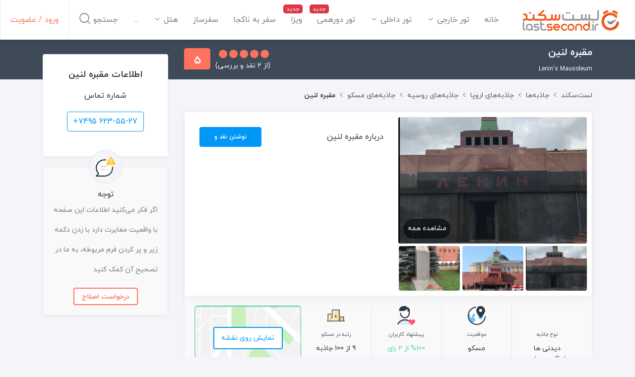

--- FILE ---
content_type: text/html; charset=utf-8
request_url: https://lastsecond.ir/attractions/10198-lenin-s-mausoleum
body_size: 26189
content:
<!doctype html>
<html data-n-head-ssr lang="fa" dir="rtl" data-n-head="%7B%22lang%22:%7B%22ssr%22:%22fa%22%7D,%22dir%22:%7B%22ssr%22:%22rtl%22%7D%7D">
<head >
  <meta data-n-head="ssr" charset="utf-8"><meta data-n-head="ssr" name="viewport" content="width=device-width, user-scalable=no, initial-scale=1.0, maximum-scale=1.0, minimum-scale=1.0"><meta data-n-head="ssr" name="fontiran.com:license" content="BMMGN"><meta data-n-head="ssr" data-hid="robots" name="robots" content="max-snippet:-1, max-image-preview:large, max-video-preview:-1"><meta data-n-head="ssr" name="google-signin-client_id" content="477706467905-gcc80livdvk8dg6rra49jvu4ujgln9ad.apps.googleusercontent.com"><meta data-n-head="ssr" name="theme-color" content="#ff725e"><meta data-n-head="ssr" name="msapplication-TileColor" content="#ffffff"><meta data-n-head="ssr" name="msapplication-TileImage" content="https://cdn.lastsecond.ir/last6-assets/icons/mstile-144x144.png"><meta data-n-head="ssr" data-hid="charset" charset="utf-8"><meta data-n-head="ssr" data-hid="mobile-web-app-capable" name="mobile-web-app-capable" content="yes"><meta data-n-head="ssr" data-hid="apple-mobile-web-app-title" name="apple-mobile-web-app-title" content="لست‌سکند"><meta data-n-head="ssr" data-hid="og:site_name" name="og:site_name" property="og:site_name" content="لست‌سکند"><meta data-n-head="ssr" data-hid="title" name="title" content="مقبره لنین مسکو: همه آنچه قبل از رفتن باید بدانید | لست‌سکند"><meta data-n-head="ssr" data-hid="description" name="description" content="مقبره لنین مسکو، روسیه. نوع جاذبه: دیدنی ها, اماکن دیدنی. آدرس مقبره لنین همراه با توضیحات، عکس‌ها، نقد و بررسی کاربران و امتیاز بازدیدکننده‌ها."><meta data-n-head="ssr" data-hid="keywords" name="keywords" content="مقبره لنین"><meta data-n-head="ssr" data-hid="image" name="image" content="https://last-cdn.com/2019/09/25/qZzr2tHRFp9hRlQRtcm74X9Y295CS3upX7Xsp3UE.png"><meta data-n-head="ssr" data-hid="og:title" name="og:title" content="مقبره لنین مسکو: همه آنچه قبل از رفتن باید بدانید | لست‌سکند"><meta data-n-head="ssr" data-hid="og:description" name="og:description" content="مقبره لنین مسکو، روسیه. نوع جاذبه: دیدنی ها, اماکن دیدنی. آدرس مقبره لنین همراه با توضیحات، عکس‌ها، نقد و بررسی کاربران و امتیاز بازدیدکننده‌ها."><meta data-n-head="ssr" data-hid="og:image" name="og:image" content="https://last-cdn.com/2019/09/25/qZzr2tHRFp9hRlQRtcm74X9Y295CS3upX7Xsp3UE.png"><meta data-n-head="ssr" data-hid="og:url" name="og:url" content="https://lastsecond.ir/attractions/10198-lenin-s-mausoleum"><meta data-n-head="ssr" data-hid="og:type" name="og:type" content="Article"><title>مقبره لنین مسکو: همه آنچه قبل از رفتن باید بدانید | لست‌سکند</title><link data-n-head="ssr" rel="icon" type="image/png" sizes="32x32" href="https://cdn.lastsecond.ir/last6-assets/icons/favicon-32x32.png"><link data-n-head="ssr" rel="icon" type="image/png" sizes="16x16" href="https://cdn.lastsecond.ir/last6-assets/icons/favicon-16x16.png"><link data-n-head="ssr" rel="icon" type="image/png" sizes="192x192" href="https://cdn.lastsecond.ir/last6-assets/icons/android-chrome-192x192.png"><link data-n-head="ssr" rel="mask-icon" href="https://cdn.lastsecond.ir/last6-assets/icons/safari-pinned-tab.svg" color="#ff725e"><link data-n-head="ssr" data-hid="apple-touch-icon" rel="apple-touch-icon" sizes="180x180" href="https://cdn.lastsecond.ir/last6-assets/icons/apple-touch-icon.png"><link data-n-head="ssr" data-hid="shortcut-icon" rel="shortcut icon" href="https://cdn.lastsecond.ir/last6-assets/icons/icon.png"><link data-n-head="ssr" rel="dns-prefetch" href="https://cdn.lastsecond.ir"><link data-n-head="ssr" rel="dns-prefetch" href="https://rapi.lastsecond.ir"><link data-n-head="ssr" rel="dns-prefetch" href="https://api.lastsecond.ir"><link data-n-head="ssr" rel="dns-prefetch" href="https://www.googletagmanager.com"><link data-n-head="ssr" rel="dns-prefetch" href="https://www.google-analytics.com"><link data-n-head="ssr" rel="dns-prefetch" href="https://last-cdn.com"><link data-n-head="ssr" rel="manifest" href="https://cdn.lastsecond.ir/last6-assets/manifest.f527a6b0.json" data-hid="manifest"><link data-n-head="ssr" rel="canonical" href="https://lastsecond.ir/attractions/10198-lenin-s-mausoleum"><script data-n-head="ssr" src="/site/js/external.js?v=202103011941" async></script><script data-n-head="ssr" data-hid="gtm-script">if(!window._gtm_init){window._gtm_init=1;(function(w,n,d,m,e,p){w[d]=(w[d]==1||n[d]=='yes'||n[d]==1||n[m]==1||(w[e]&&w[e][p]&&w[e][p]()))?1:0})(window,navigator,'doNotTrack','msDoNotTrack','external','msTrackingProtectionEnabled');(function(w,d,s,l,x,y){w[x]={};w._gtm_inject=function(i){if(w.doNotTrack||w[x][i])return;w[x][i]=1;w[l]=w[l]||[];w[l].push({'gtm.start':new Date().getTime(),event:'gtm.js'});var f=d.getElementsByTagName(s)[0],j=d.createElement(s);j.async=true;j.src='https://www.googletagmanager.com/gtm.js?id='+i;f.parentNode.insertBefore(j,f);}})(window,document,'script','dataLayer','_gtm_ids','_gtm_inject')}</script><script data-n-head="ssr" type="application/ld+json">{"@context":"https://schema.org","@type":"LocalBusiness","name":"مقبره لنین","image":{"@type":"ImageObject","url":"https://last-cdn.com/2019/09/25/qZzr2tHRFp9hRlQRtcm74X9Y295CS3upX7Xsp3UE.png"},"location":"مسکو","publisher":{"@type":"Organization","name":"لست‌سکند","alternateName":"lastsecond","logo":{"@type":"ImageObject","url":"/site/img/logo.jpg"}},"url":"/attractions/10198-lenin-s-mausoleum","datePublished":"2019-09-25T08:47:34.000Z","dateModified":"2019-11-20T10:26:31.000Z","telephone":"+7495 623-55-27","address":"Red Square, Moscow 613310, Russia","aggregateRating":{"@type":"AggregateRating","ratingValue":5,"reviewCount":2,"worstRating":"0","bestRating":"5"}}</script><link rel="preload" href="https://cdn.lastsecond.ir/last6-assets/fonts/fontello.31486a2.woff2" as="font" type="font/woff2" crossorigin><link rel="preload" href="https://cdn.lastsecond.ir/last6-assets/fonts/iranyekanwebboldfanum.5e30479.woff2" as="font" type="font/woff2" crossorigin><link rel="preload" href="https://cdn.lastsecond.ir/last6-assets/fonts/iranyekanwebregularfanum.34f4744.woff2" as="font" type="font/woff2" crossorigin><link rel="stylesheet" href="https://cdn.lastsecond.ir/last6-assets/css/0b0e2e0.css"><link rel="stylesheet" href="https://cdn.lastsecond.ir/last6-assets/css/2352127.css"><link rel="stylesheet" href="https://cdn.lastsecond.ir/last6-assets/css/84f4acc.css"><link rel="stylesheet" href="https://cdn.lastsecond.ir/last6-assets/css/f8dce05.css">
</head>
<body class="" data-n-head="%7B%22class%22:%7B%22ssr%22:%22%22%7D%7D">
<noscript>
  <iframe src="https://www.googletagmanager.com/ns.html?id=GTM-P725FWH" height="0" width="0" title="Google Tag Manager" style="display:none;visibility:hidden"></iframe>
</noscript>
<noscript data-n-head="ssr" data-hid="gtm-noscript" data-pbody="true"></noscript><div data-server-rendered="true" id="__nuxt"><!----><div id="__layout"><div class="last-wrapper"><div class="app-header"><h3 class="logo"><a href="/" class="router-link-active">لست‌سکند</a></h3> <nav class="menu"><ul class="main-menu"><li class="main-menu-item"><a href="/" class="router-link-active menu-item">خانه</a> <!----></li><li class="main-menu-item main-menu-item--has-submenu"><a href="/tours" class="menu-item">تور خارجی
    <i class="lst-icon icon lst-icon-arrow-down-01"></i></a> <ul style="display:none;"><li><a href="/tours/تور-کیش">تور کیش</a></li> <li><a href="/tours/تور-استانبول">تور استانبول</a></li> <li><a href="/tours/تور-آنتالیا">تور آنتالیا</a></li> <li><a href="/tours/تور-ترکیه">تور ترکیه</a></li> <li><a href="/tours/تور-وان">تور وان</a></li> <li><a href="/tours/تور-دبی">تور دبی</a></li> <li><a href="/tours/تور-گرجستان">تور گرجستان</a></li> <li><a href="/lastsecond-tours">تور گرجستان</a></li></ul> <!----></li><li class="main-menu-item main-menu-item--has-submenu"><a href="/tours/%D8%AA%D9%88%D8%B1-%D8%A7%DB%8C%D8%B1%D8%A7%D9%86%DA%AF%D8%B1%D8%AF%DB%8C" class="menu-item">تور داخلی
    <i class="lst-icon icon lst-icon-arrow-down-01"></i></a> <ul style="display:none;"></ul> <!----></li><li class="main-menu-item"><a href="/gathering" class="menu-item menu-item--new">تور دورهمی</a> <!----></li><li class="main-menu-item"><a href="/visa" class="menu-item menu-item--new">ویزا</a> <!----></li><li class="main-menu-item"><a href="/unknown-tour" class="menu-item">سفر به ناکجا</a> <!----></li><li class="main-menu-item"><a href="/safarsaz" class="menu-item">سفرساز</a> <!----></li><li class="main-menu-item main-menu-item--has-submenu"><a href="/hotels" class="menu-item">هتل‌
    <i class="lst-icon icon lst-icon-arrow-down-01"></i></a> <ul style="display:none;"><li><a href="/hotels/turkey">هتل‌های ترکیه</a></li> <li><a href="/hotels/kish">هتل‌های کیش</a></li> <li><a href="sdfsdf">هتل‌های استانبول</a></li> <li><a href="sdfsdf">هتل‌های آنتالیا</a></li> <li><a href="sdfsdf">هتل‌های گرجستان</a></li></ul> <!----></li><li class="main-menu-item"><a href="/itineraries" class="menu-item">سفرنامه</a> <!----></li><li class="main-menu-item"><a href="/blog" class="menu-item">بلاگ</a> <!----></li><li class="main-menu-item"><a href="/contact" class="menu-item">تماس با ما</a> <!----></li> <!----></ul></nav> <div class="left-menu"><div class="left-menu__item left-menu__login"><a href="/auth/login">ورود / عضویت</a></div> <div class="left-menu__item left-menu__search"><div>
      جستجو
      <i class="lst-icon icon lst-icon-search-01"></i></div></div> <!----></div> <!----></div> <!----> <div class="app-content"><div attraction="10198" slug="lenin-s-mausoleum" class="spots-show-page"><div class="page-title"><div class="container"><div class="row"><div class="col-lg-9"><div class="page-title__inner"><h1 class="page-title__inner__caption"><span>
              مقبره لنین
              <!----></span> <small>Lenin's Mausoleum</small></h1> <div class="page-title__inner__action"><div class="rating"><div class="rating__bullets-score"><div class="score-no score-no__xl">
  5
</div> <div class="bullets"><i class="lst-icon lst-icon-circle-fill bullets__xl"></i><i class="lst-icon lst-icon-circle-fill bullets__xl"></i><i class="lst-icon lst-icon-circle-fill bullets__xl"></i><i class="lst-icon lst-icon-circle-fill bullets__xl"></i><i class="lst-icon lst-icon-circle-fill bullets__xl"></i></div></div> <small class="count count__xl">(از 2 نقد و بررسی)</small></div></div></div></div></div></div></div> <div class="container"><div class="row"><div class="col-9"><div class="top-actions"><div class="breadcrumb-list top-actions__breadcrumb breadcrumb-list--in-header"><div class="container"><div class="d-flex"><a href="/" class="router-link-active"><!----> <div class="breadcrumb-list__home-text">لست‌سکند</div></a> <i class="lst-icon lst-icon-arrow-left-01"></i></div><div class="d-flex"><a href="/attractions" class="breadcrumb-list__item router-link-active">جاذبه‌ها</a> <i class="lst-icon lst-icon-arrow-left-01"></i></div><div class="d-flex"><a href="/attractions/europe" class="breadcrumb-list__item">جاذبه‌های اروپا</a> <i class="lst-icon lst-icon-arrow-left-01"></i></div><div class="d-flex"><a href="/attractions/russia" class="breadcrumb-list__item">جاذبه‌های روسیه</a> <i class="lst-icon lst-icon-arrow-left-01"></i></div><div class="d-flex"><a href="/attractions/moscow" class="breadcrumb-list__item">جاذبه‌های مسکو</a> <i class="lst-icon lst-icon-arrow-left-01"></i></div><div class="d-flex"><div class="breadcrumb-list__item">مقبره لنین</div> <!----></div></div> <!----></div></div> <div class="card spots-show-page__item spots-show-page__about-spot"><!----><!----><div class="upper"><div class="upper__image"><div class="upper__image__main"><img src="data:image/svg+xml;charset=UTF-8,%3Csvg%20width%3D%221%22%20height%3D%221%22%20xmlns%3D%22http%3A%2F%2Fwww.w3.org%2F2000%2Fsvg%22%20viewBox%3D%220%200%20%25%7Bw%7D%20%25%7Bh%7D%22%20preserveAspectRatio%3D%22none%22%3E%3Crect%20width%3D%22100%25%22%20height%3D%22100%25%22%20style%3D%22fill%3Atransparent%3B%22%3E%3C%2Frect%3E%3C%2Fsvg%3E" width="1" height="1"> <a href="javascript:void(0)" class="see-all">مشاهده همه</a></div> <div class="upper__image__preview"><div class="owl-carousel"><div><img src="data:image/svg+xml;charset=UTF-8,%3Csvg%20width%3D%221%22%20height%3D%221%22%20xmlns%3D%22http%3A%2F%2Fwww.w3.org%2F2000%2Fsvg%22%20viewBox%3D%220%200%20%25%7Bw%7D%20%25%7Bh%7D%22%20preserveAspectRatio%3D%22none%22%3E%3Crect%20width%3D%22100%25%22%20height%3D%22100%25%22%20style%3D%22fill%3Atransparent%3B%22%3E%3C%2Frect%3E%3C%2Fsvg%3E" width="1" height="1"></div><div><img src="data:image/svg+xml;charset=UTF-8,%3Csvg%20width%3D%221%22%20height%3D%221%22%20xmlns%3D%22http%3A%2F%2Fwww.w3.org%2F2000%2Fsvg%22%20viewBox%3D%220%200%20%25%7Bw%7D%20%25%7Bh%7D%22%20preserveAspectRatio%3D%22none%22%3E%3Crect%20width%3D%22100%25%22%20height%3D%22100%25%22%20style%3D%22fill%3Atransparent%3B%22%3E%3C%2Frect%3E%3C%2Fsvg%3E" width="1" height="1"></div><div><img src="data:image/svg+xml;charset=UTF-8,%3Csvg%20width%3D%221%22%20height%3D%221%22%20xmlns%3D%22http%3A%2F%2Fwww.w3.org%2F2000%2Fsvg%22%20viewBox%3D%220%200%20%25%7Bw%7D%20%25%7Bh%7D%22%20preserveAspectRatio%3D%22none%22%3E%3Crect%20width%3D%22100%25%22%20height%3D%22100%25%22%20style%3D%22fill%3Atransparent%3B%22%3E%3C%2Frect%3E%3C%2Fsvg%3E" width="1" height="1"></div><div><img src="data:image/svg+xml;charset=UTF-8,%3Csvg%20width%3D%221%22%20height%3D%221%22%20xmlns%3D%22http%3A%2F%2Fwww.w3.org%2F2000%2Fsvg%22%20viewBox%3D%220%200%20%25%7Bw%7D%20%25%7Bh%7D%22%20preserveAspectRatio%3D%22none%22%3E%3Crect%20width%3D%22100%25%22%20height%3D%22100%25%22%20style%3D%22fill%3Atransparent%3B%22%3E%3C%2Frect%3E%3C%2Fsvg%3E" width="1" height="1"></div><div><img src="data:image/svg+xml;charset=UTF-8,%3Csvg%20width%3D%221%22%20height%3D%221%22%20xmlns%3D%22http%3A%2F%2Fwww.w3.org%2F2000%2Fsvg%22%20viewBox%3D%220%200%20%25%7Bw%7D%20%25%7Bh%7D%22%20preserveAspectRatio%3D%22none%22%3E%3Crect%20width%3D%22100%25%22%20height%3D%22100%25%22%20style%3D%22fill%3Atransparent%3B%22%3E%3C%2Frect%3E%3C%2Fsvg%3E" width="1" height="1"></div><div><img src="data:image/svg+xml;charset=UTF-8,%3Csvg%20width%3D%221%22%20height%3D%221%22%20xmlns%3D%22http%3A%2F%2Fwww.w3.org%2F2000%2Fsvg%22%20viewBox%3D%220%200%20%25%7Bw%7D%20%25%7Bh%7D%22%20preserveAspectRatio%3D%22none%22%3E%3Crect%20width%3D%22100%25%22%20height%3D%22100%25%22%20style%3D%22fill%3Atransparent%3B%22%3E%3C%2Frect%3E%3C%2Fsvg%3E" width="1" height="1"></div></div></div></div> <div class="upper__description"><div class="upper__description__header"><div class="title"><h2>درباره مقبره لنین</h2></div> <a href="/reviews/create?type=attraction&amp;id=10198" class="opinion btn__color btn btn-ls-blue">نوشتن نقد و بررسی
    </a></div> <div data-simplebar data-simplebar-auto-hide="false" class="typography upper__description__content"></div></div></div> <div class="lower"><div class="lower__property"><div class="lower__property__item"><i class="lst-svg-icon lst-svg-icon-building-03"></i> <div class="title">نوع جاذبه</div> <div class="value">دیدنی ها</div><div class="value">اماکن دیدنی</div></div> <div class="lower__property__item"><i class="lst-svg-icon lst-svg-icon-earth-location"></i> <div class="title">موقعیت</div> <a href="/attractions/moscow">مسکو</a></div> <div class="lower__property__item"><i class="lst-svg-icon lst-svg-icon-like-person"></i> <div class="title">پیشنهاد کاربران</div> <div class="value value--green">%100 از 2 رای</div></div> <div class="lower__property__item"><i class="lst-svg-icon lst-svg-icon-rank"></i> <div class="title">رتبه در مسکو</div> <div class="value">9 از 100 جاذبه</div></div></div> <div class="lower__address"><a href="javascript:void(0)" class="lower__address__btn"><button type="button" class="btn btn-outline-ls-blue">
                  نمایش روی نقشه
                </button></a></div></div><!----><!----></div> <div data-fetch-key="Position:0" class="position container full-width-ads"><!----></div> <!----> <div data-fetch-key="NearbySpots:0" class="card spots-show-page__item spots-show-page__around-spot"><!----><!----><div class="card-header"><div class="header-label"><i class="lst-svg-icon lst-svg-icon-route-location"></i>
      این مسافت به صورت خط مستقیم در نظر گرفته شده است
    </div> <h2 class="header-title">اطراف مقبره لنین</h2> <div class="header-button"><a href="javascript:void(0)" class="btn btn-ls-blue">مشاهده روی نقشه</a></div></div> <div class="card-body"><!----><!----><div class="around-col-item"><div class="around-col-item__title"><i class="lst-svg-icon lst-svg-icon-restaurant2"></i>
    رستوران های اطراف
  </div> <div class="around-col-item__values"><div class="around-col-item__values__item"><div class="label">رستوران ویسودا 5642</div> <div class="distance">534m</div></div><div class="around-col-item__values__item"><div class="label">رستوران متراپول</div> <div class="distance">546m</div></div><div class="around-col-item__values__item"><div class="label">ایت اند تاک</div> <div class="distance">577m</div></div><div class="around-col-item__values__item"><div class="label">رستوران واین اند کراب</div> <div class="distance">592m</div></div></div></div> <div class="around-col-item"><div class="around-col-item__title"><i class="lst-svg-icon lst-svg-icon-car"></i>
    هتل های اطراف
  </div> <div class="around-col-item__values"><div class="around-col-item__values__item"><div class="label">هتل فور سیزنز مسکو</div> <div class="distance">403m</div></div><div class="around-col-item__values__item"><div class="label">هتل نشنال مسکو</div> <div class="distance">489m</div></div><div class="around-col-item__values__item"><div class="label">هتل متروپل مسکو</div> <div class="distance">536m</div></div><div class="around-col-item__values__item"><div class="label">ریتز کارلتون مسکو</div> <div class="distance">591m</div></div></div></div> <div class="around-col-item"><div class="around-col-item__title"><i class="lst-svg-icon lst-svg-icon-ferris-wheel"></i>
    جاذبه های اطراف
  </div> <div class="around-col-item__values"><div class="around-col-item__values__item"><div class="label">گوم</div> <div class="distance">150m</div></div><div class="around-col-item__values__item"><div class="label">کلیسای کازان</div> <div class="distance">198m</div></div><div class="around-col-item__values__item"><div class="label">ایستگاه مترو پارتیزانسکایا</div> <div class="distance">219m</div></div><div class="around-col-item__values__item"><div class="label">موزه تاریخ ملی</div> <div class="distance">221m</div></div></div></div> <div class="around-col-item"><div class="around-col-item__title"><i class="lst-svg-icon lst-svg-icon-shop"></i>
    مراکز مهم شهر
  </div> <div class="around-col-item__values"><div class="around-col-item__values__item"><div class="label">فرودگاه بیوکاوا</div> <div class="distance">31.2km</div></div><div class="around-col-item__values__item"><div class="label">فرودگاه چکالوفسکی</div> <div class="distance">30.6km</div></div><div class="around-col-item__values__item"><div class="label">فرودگاه بین المللی دوموده دوو</div> <div class="distance">42.1km</div></div><div class="around-col-item__values__item"><div class="label">فرودگاه بین المللی شرمتیوو</div> <div class="distance">27.7km</div></div><div class="around-col-item__values__item"><div class="label">فرودگاه بین المللی ونوکووا</div> <div class="distance">27.8km</div></div><div class="around-col-item__values__item"><div class="label">فرودگاه مسکو متروپلیتن ایریا</div> <div class="distance">2.3km</div></div></div></div></div><!----><!----></div> <div data-fetch-key="UserGallery:0" class="card spots-show-page__item spots-show-page__gallery"><!----><!----><div class="card-header"><div class="header-label"></div> <h2 class="header-title">تصاویر مقبره لنین</h2> <div class="header-button"><a href="javascript:void(0)" class="btn btn-ls-blue">نمایش تمامی تصاویر ارسالی کاربران</a></div></div> <div class="card-body"><!----><!----><ul class="gallery-categories"><li class="gallery-categories__item"><a href="javascript:void(0)"><img src="data:image/svg+xml;charset=UTF-8,%3Csvg%20width%3D%221%22%20height%3D%221%22%20xmlns%3D%22http%3A%2F%2Fwww.w3.org%2F2000%2Fsvg%22%20viewBox%3D%220%200%20%25%7Bw%7D%20%25%7Bh%7D%22%20preserveAspectRatio%3D%22none%22%3E%3Crect%20width%3D%22100%25%22%20height%3D%22100%25%22%20style%3D%22fill%3Atransparent%3B%22%3E%3C%2Frect%3E%3C%2Fsvg%3E" width="1" height="1"> <!----></a></li><li class="gallery-categories__item"><a href="javascript:void(0)"><img src="data:image/svg+xml;charset=UTF-8,%3Csvg%20width%3D%221%22%20height%3D%221%22%20xmlns%3D%22http%3A%2F%2Fwww.w3.org%2F2000%2Fsvg%22%20viewBox%3D%220%200%20%25%7Bw%7D%20%25%7Bh%7D%22%20preserveAspectRatio%3D%22none%22%3E%3Crect%20width%3D%22100%25%22%20height%3D%22100%25%22%20style%3D%22fill%3Atransparent%3B%22%3E%3C%2Frect%3E%3C%2Fsvg%3E" width="1" height="1"> <!----></a></li><li class="gallery-categories__item"><a href="javascript:void(0)"><img src="data:image/svg+xml;charset=UTF-8,%3Csvg%20width%3D%221%22%20height%3D%221%22%20xmlns%3D%22http%3A%2F%2Fwww.w3.org%2F2000%2Fsvg%22%20viewBox%3D%220%200%20%25%7Bw%7D%20%25%7Bh%7D%22%20preserveAspectRatio%3D%22none%22%3E%3Crect%20width%3D%22100%25%22%20height%3D%22100%25%22%20style%3D%22fill%3Atransparent%3B%22%3E%3C%2Frect%3E%3C%2Fsvg%3E" width="1" height="1"> <!----></a></li><li class="gallery-categories__item"><a href="javascript:void(0)"><img src="data:image/svg+xml;charset=UTF-8,%3Csvg%20width%3D%221%22%20height%3D%221%22%20xmlns%3D%22http%3A%2F%2Fwww.w3.org%2F2000%2Fsvg%22%20viewBox%3D%220%200%20%25%7Bw%7D%20%25%7Bh%7D%22%20preserveAspectRatio%3D%22none%22%3E%3Crect%20width%3D%22100%25%22%20height%3D%22100%25%22%20style%3D%22fill%3Atransparent%3B%22%3E%3C%2Frect%3E%3C%2Fsvg%3E" width="1" height="1"> <!----></a></li><li class="gallery-categories__item"><a href="javascript:void(0)"><img src="data:image/svg+xml;charset=UTF-8,%3Csvg%20width%3D%221%22%20height%3D%221%22%20xmlns%3D%22http%3A%2F%2Fwww.w3.org%2F2000%2Fsvg%22%20viewBox%3D%220%200%20%25%7Bw%7D%20%25%7Bh%7D%22%20preserveAspectRatio%3D%22none%22%3E%3Crect%20width%3D%22100%25%22%20height%3D%22100%25%22%20style%3D%22fill%3Atransparent%3B%22%3E%3C%2Frect%3E%3C%2Fsvg%3E" width="1" height="1"> <!----></a></li><li class="gallery-categories__item"><a href="javascript:void(0)"><img src="data:image/svg+xml;charset=UTF-8,%3Csvg%20width%3D%221%22%20height%3D%221%22%20xmlns%3D%22http%3A%2F%2Fwww.w3.org%2F2000%2Fsvg%22%20viewBox%3D%220%200%20%25%7Bw%7D%20%25%7Bh%7D%22%20preserveAspectRatio%3D%22none%22%3E%3Crect%20width%3D%22100%25%22%20height%3D%22100%25%22%20style%3D%22fill%3Atransparent%3B%22%3E%3C%2Frect%3E%3C%2Fsvg%3E" width="1" height="1"> <!----></a></li></ul></div><!----><!----></div> <div class="card spots-show-page__item spots-show-page__add-opinion"><!----><!----><div class="opinion-item"><i class="lst-svg-icon lst-svg-icon-opinion"></i> <div class="opinion-item__text"><div class="opinion-item__text__label">افزودن نقد و بررسی</div> <a href="/reviews/create?type=attraction&amp;id=10198" class="opinion-item__text__btn btn btn-ls-blue">نوشتن نقد وبررسی</a></div></div> <div class="opinion-item"><i class="lst-svg-icon lst-svg-icon-camera"></i> <div class="opinion-item__text"><div class="opinion-item__text__label">افزودن تصویر</div> <a href="/albums/attractions/10198/create" class="opinion-item__text__btn btn btn-ls-blue">افزودن تصویر</a></div></div><!----><!----></div> <div data-fetch-key="data-v-a501ccd6:0" class="spots-show-page__item spots-show-page__reviews" data-v-a501ccd6><div class="card review-overview" data-v-a501ccd6><!----><!----><div class="card-header"><div class="header-label"></div> <h2 class="header-title">نقد و بررسی کاربران</h2> <div class="header-dropdowns"><div class="dropdown b-dropdown header-dropdowns__time-span btn-group"><!----><button aria-haspopup="menu" aria-expanded="false" type="button" class="btn dropdown-toggle btn-secondary">بازه زمانی</button><ul role="menu" tabindex="-1" class="dropdown-menu"><li role="presentation"><a role="menuitem" href="#" target="_self" class="dropdown-item">تمامی زمانها</a></li> <li role="presentation"><a role="menuitem" href="#" target="_self" class="dropdown-item">1 ماه اخیر</a></li> <li role="presentation"><a role="menuitem" href="#" target="_self" class="dropdown-item">3 ماه اخیر</a></li> <li role="presentation"><a role="menuitem" href="#" target="_self" class="dropdown-item">6 ماه اخیر</a></li> <li role="presentation"><a role="menuitem" href="#" target="_self" class="dropdown-item">یکسال اخیر</a></li></ul></div> <div class="dropdown b-dropdown header-dropdowns__trip-type btn-group"><!----><button aria-haspopup="menu" aria-expanded="false" type="button" class="btn dropdown-toggle btn-secondary">نوع مراجعه</button><ul role="menu" tabindex="-1" class="dropdown-menu"><li role="presentation"><a role="menuitem" href="#" target="_self" class="dropdown-item">همه دسته بندی ها</a></li> <li role="presentation"><a role="menuitem" href="#" target="_self" class="dropdown-item">تفریحی زوج
        </a></li><li role="presentation"><a role="menuitem" href="#" target="_self" class="dropdown-item">خانواده با بچه
        </a></li><li role="presentation"><a role="menuitem" href="#" target="_self" class="dropdown-item">خانواده با بچه بزرگسال
        </a></li><li role="presentation"><a role="menuitem" href="#" target="_self" class="dropdown-item">تفریحی با دوستان
        </a></li><li role="presentation"><a role="menuitem" href="#" target="_self" class="dropdown-item">تجاری
        </a></li><li role="presentation"><a role="menuitem" href="#" target="_self" class="dropdown-item">تفریحی مجردی
        </a></li><li role="presentation"><a role="menuitem" href="#" target="_self" class="dropdown-item">متفرقه
        </a></li></ul></div></div></div> <div class="card-body"><!----><!----><div class="summery-result"><div class="summery-result__diagram">5</div> <div class="summery-result__result"><div class="summery-result__result__title">عالی</div> <div class="summery-result__result__score"><div class="rating"><div class="rating__bullets-score"><div class="score-no score-no__xl">
  5
</div> <div class="bullets"><i class="lst-icon lst-icon-circle-fill bullets__xl"></i><i class="lst-icon lst-icon-circle-fill bullets__xl"></i><i class="lst-icon lst-icon-circle-fill bullets__xl"></i><i class="lst-icon lst-icon-circle-fill bullets__xl"></i><i class="lst-icon lst-icon-circle-fill bullets__xl"></i></div></div> <small class="count count__xl">(از 2 نقد و بررسی)</small></div></div></div></div> <div class="properties"><div class="properties__item"><div class="properties__item__title">امتیاز کل</div> <div class="rating properties__item__score"><div class="rating__bullets-score"><div class="score-no score-no__md">
  5
</div> <div class="bullets"><i class="lst-icon lst-icon-circle-fill bullets__md"></i><i class="lst-icon lst-icon-circle-fill bullets__md"></i><i class="lst-icon lst-icon-circle-fill bullets__md"></i><i class="lst-icon lst-icon-circle-fill bullets__md"></i><i class="lst-icon lst-icon-circle-fill bullets__md"></i></div></div> <!----></div></div></div></div><!----><!----></div> <div data-v-a501ccd6></div> <div class="review-cta" data-v-a501ccd6><div class="review-cta__title">مرتب سازی براساس:</div> <div class="review-cta__buttons"><a href="javascript:void(0)" class="review-cta__buttons__item active">جدیدترین</a><a href="javascript:void(0)" class="review-cta__buttons__item">بیشترین لایک</a><a href="javascript:void(0)" class="review-cta__buttons__item">بیشترین امتیاز</a><a href="javascript:void(0)" class="review-cta__buttons__item">کمترین امتیاز</a></div></div> <div class="review-list mb-4" data-v-a501ccd6><div id="review-34279" class="card review-list-item mb-3"><!----><!----><div class="review-list-item__right"><a href="/u/lahiji_majid" class="profile"><img src="data:image/svg+xml;charset=UTF-8,%3Csvg%20width%3D%221%22%20height%3D%221%22%20xmlns%3D%22http%3A%2F%2Fwww.w3.org%2F2000%2Fsvg%22%20viewBox%3D%220%200%20%25%7Bw%7D%20%25%7Bh%7D%22%20preserveAspectRatio%3D%22none%22%3E%3Crect%20width%3D%22100%25%22%20height%3D%22100%25%22%20style%3D%22fill%3Atransparent%3B%22%3E%3C%2Frect%3E%3C%2Fsvg%3E" alt="Lahiji_majid" width="1" height="1" class="profile__img"> <span class="profile__level">4</span></a> <div class="icon-item icon-item--certified"><i class="lst-svg-icon lst-svg-icon-certified"></i></div> <div class="icon-item icon-item--recommended"><i class="lst-svg-icon lst-svg-icon-location-heart"></i></div> <div class="icon-item icon-item--referrer"><i class="lst-svg-icon lst-svg-icon-cellphone"></i></div></div> <div class="review-list-item__left"><div class="review-list-item__left__title"><div class="upper"><div class="upper__profile"><div class="upper__profile__name">Lahiji_majid</div> <div class="upper__profile__date">نوشته شده در 25 آبان 1398</div></div> <div class="d-flex"><!----> <a href="javascript:void(0)" class="upper__report"><i class="lst-icon lst-icon-racing-flag"></i>
              گزارش
            </a></div></div> <div class="lower"><h3 class="lower__caption">ترسناک ترین جاذبه ی مسکو!!</h3> <div class="rating"><div class="rating__bullets-score"><div class="score-no score-no__md">
  5
</div> <div class="bullets"><i class="lst-icon lst-icon-circle-fill bullets__md"></i><i class="lst-icon lst-icon-circle-fill bullets__md"></i><i class="lst-icon lst-icon-circle-fill bullets__md"></i><i class="lst-icon lst-icon-circle-fill bullets__md"></i><i class="lst-icon lst-icon-circle-fill bullets__md"></i></div></div> <!----></div> <!----></div></div> <div class="typography review-list-item__left__body collapsed"><p>.مقبره ی لنین در چند قدمی دیوار سرخ کاخ کرملین قرار دارد و یکی از جذابترین و ترسناکترین جاذبه های مسکو است که ساعات بازدید محدودی در طی هفته دارد.<br/> جسد مومیایی ولادیمر ایلیچ که به لنین معروف است، در سال ۱۹۱۷ رهبر انقلاب روسیه بوده و پدر اتحاد جماهیر شوروی نیز نامیده میشود. در این محل کنار دیوار سرخ کرملین قرار گرفته که دیدن آن خالی از لطف نیست</p></div> <a href="javascript:void(0)" class="more">بیشتر</a> <div class="properties col-md-6 mb-3 collapsed"><div class="properties__item"><div class="properties__item__title">امتیاز کل</div> <div class="rating properties__item__score"><div class="rating__bullets-score"><div class="score-no score-no__md">
  5
</div> <div class="bullets"><i class="lst-icon lst-icon-circle-fill bullets__md"></i><i class="lst-icon lst-icon-circle-fill bullets__md"></i><i class="lst-icon lst-icon-circle-fill bullets__md"></i><i class="lst-icon lst-icon-circle-fill bullets__md"></i><i class="lst-icon lst-icon-circle-fill bullets__md"></i></div></div> <!----></div></div></div> <div class="review-list-item__left__gallery"><a href="https://last-cdn.com/2019/11/16/B9os36mDKn5hIwZLwPjaQDZPR2JMstjD9qAE3iqD.jpeg" data-fancybox="34279" data-caption="" class="image-item"><img src="data:image/svg+xml;charset=UTF-8,%3Csvg%20width%3D%221%22%20height%3D%221%22%20xmlns%3D%22http%3A%2F%2Fwww.w3.org%2F2000%2Fsvg%22%20viewBox%3D%220%200%20%25%7Bw%7D%20%25%7Bh%7D%22%20preserveAspectRatio%3D%22none%22%3E%3Crect%20width%3D%22100%25%22%20height%3D%22100%25%22%20style%3D%22fill%3Atransparent%3B%22%3E%3C%2Frect%3E%3C%2Fsvg%3E" width="1" height="1"></a><a href="https://last-cdn.com/2019/11/16/oWvtupqRhHxut5p1oeDvBSwUW8l5OAwZ6DijnAqe.jpeg" data-fancybox="34279" data-caption="" class="image-item"><img src="data:image/svg+xml;charset=UTF-8,%3Csvg%20width%3D%221%22%20height%3D%221%22%20xmlns%3D%22http%3A%2F%2Fwww.w3.org%2F2000%2Fsvg%22%20viewBox%3D%220%200%20%25%7Bw%7D%20%25%7Bh%7D%22%20preserveAspectRatio%3D%22none%22%3E%3Crect%20width%3D%22100%25%22%20height%3D%22100%25%22%20style%3D%22fill%3Atransparent%3B%22%3E%3C%2Frect%3E%3C%2Fsvg%3E" width="1" height="1"></a></div> <div class="review-list-item__left__footer"><div class="details"><div class="details__item"><i class="lst-svg-icon lst-svg-icon-calendar"></i> <div class="details__item__content">تاریخ بازدید : فروردین 1398</div></div> <div class="details__item"><i class="lst-svg-icon lst-svg-icon-yellow-suitcase"></i> <div class="details__item__content">با کیا اینجا بودید؟ : تفریحی زوج</div></div></div> <div class="like"><span>
    مفید بود ؟
  </span> <span>
    18
    <i class="lst-icon lst-icon-favourite"></i></span></div></div></div> <!----><!----><!----></div><div id="review-32426" class="card review-list-item mb-3"><!----><!----><div class="review-list-item__right"><a href="/u/mahinshaeri4040" class="profile"><img src="data:image/svg+xml;charset=UTF-8,%3Csvg%20width%3D%221%22%20height%3D%221%22%20xmlns%3D%22http%3A%2F%2Fwww.w3.org%2F2000%2Fsvg%22%20viewBox%3D%220%200%20%25%7Bw%7D%20%25%7Bh%7D%22%20preserveAspectRatio%3D%22none%22%3E%3Crect%20width%3D%22100%25%22%20height%3D%22100%25%22%20style%3D%22fill%3Atransparent%3B%22%3E%3C%2Frect%3E%3C%2Fsvg%3E" alt="مهين شاعري" width="1" height="1" class="profile__img"> <span class="profile__level">3</span></a> <div class="icon-item icon-item--certified"><i class="lst-svg-icon lst-svg-icon-certified"></i></div> <div class="icon-item icon-item--recommended"><i class="lst-svg-icon lst-svg-icon-location-heart"></i></div> <div class="icon-item icon-item--referrer"><i class="lst-svg-icon lst-svg-icon-cellphone"></i></div></div> <div class="review-list-item__left"><div class="review-list-item__left__title"><div class="upper"><div class="upper__profile"><div class="upper__profile__name">مهين شاعري</div> <div class="upper__profile__date">نوشته شده در 26 مهر 1398</div></div> <div class="d-flex"><!----> <a href="javascript:void(0)" class="upper__report"><i class="lst-icon lst-icon-racing-flag"></i>
              گزارش
            </a></div></div> <div class="lower"><h3 class="lower__caption">مقبره لنين</h3> <div class="rating"><div class="rating__bullets-score"><div class="score-no score-no__md">
  5
</div> <div class="bullets"><i class="lst-icon lst-icon-circle-fill bullets__md"></i><i class="lst-icon lst-icon-circle-fill bullets__md"></i><i class="lst-icon lst-icon-circle-fill bullets__md"></i><i class="lst-icon lst-icon-circle-fill bullets__md"></i><i class="lst-icon lst-icon-circle-fill bullets__md"></i></div></div> <!----></div> <!----></div></div> <div class="typography review-list-item__left__body collapsed"><p>ولاديمير لنين بنيانگذار اتحادجماهير شوروى ويكى ازتاثيرگذارترين شخصيت شوروى وجهان بود، لنين درسال ١٩٢٤ درسن ٥٣ سالگى فوت ميكنند، ارامگاه لنين درمحوطه ميدان سرخ قراردارد،جسدموميايي شده لنين درتختخوابى مجلل وباشكوه و بالباس رسمى خوابيده ،موميايي لنين كه باموميايي هاى ديگرخيلى فرق داردبعدازصدسال هنوز حالت تازه وطبيعى دارد، وهردوسال يكبارجسدلنين را در محلول مخصوص شستشو مي دهند تا ازپوسيدگى و تخريب بافتها جلوگيرى شود. براى ديدن جسدموميايي شده لنين بايدتحمل صف طولانى راداشته باشيد و بعد بدون هيچ وسيله اى حتى موبايل بااحترام واردمقبره مى شويد ودر كنارنگهبانهاديدارى بااين شخصيت مهم تاريخ داريد، درمتروهم مجسمه سرلنين ويك تصويرديگرازايشان بامعرق كاشي وجود داردكه زيراين تصويروصيت نامه ايشان نوشته شده است.<br/> متن وصيت نامه (دوستى جاودانه وغيرقابل انكارمردم اوكراين وروسيه ازهمه مردمان اتحادجماهير شوروى ،كليد اصلى استقلال وازادى ملى ،شكوفايي فرهنگ ملى ورونق مردم اوكراين وهمچنين سايرمردمان اتحادجماهيرشوروى است).</p></div> <a href="javascript:void(0)" class="more">بیشتر</a> <div class="properties col-md-6 mb-3 collapsed"><div class="properties__item"><div class="properties__item__title">امتیاز کل</div> <div class="rating properties__item__score"><div class="rating__bullets-score"><div class="score-no score-no__md">
  5
</div> <div class="bullets"><i class="lst-icon lst-icon-circle-fill bullets__md"></i><i class="lst-icon lst-icon-circle-fill bullets__md"></i><i class="lst-icon lst-icon-circle-fill bullets__md"></i><i class="lst-icon lst-icon-circle-fill bullets__md"></i><i class="lst-icon lst-icon-circle-fill bullets__md"></i></div></div> <!----></div></div></div> <div class="review-list-item__left__gallery"><a href="https://last-cdn.com/uploads/lastgram/2019/10/18/tO7JDWpkh3ldw5JVXX7qvbcnsCQIXBYGEAn3aow6.jpeg" data-fancybox="32426" data-caption="" class="image-item"><img src="data:image/svg+xml;charset=UTF-8,%3Csvg%20width%3D%221%22%20height%3D%221%22%20xmlns%3D%22http%3A%2F%2Fwww.w3.org%2F2000%2Fsvg%22%20viewBox%3D%220%200%20%25%7Bw%7D%20%25%7Bh%7D%22%20preserveAspectRatio%3D%22none%22%3E%3Crect%20width%3D%22100%25%22%20height%3D%22100%25%22%20style%3D%22fill%3Atransparent%3B%22%3E%3C%2Frect%3E%3C%2Fsvg%3E" width="1" height="1"></a><a href="https://last-cdn.com/uploads/lastgram/2019/10/18/BkQSfFXRDd0BblTyZug8sLETT6mgsDpPxiuYr3V3.jpeg" data-fancybox="32426" data-caption="" class="image-item"><img src="data:image/svg+xml;charset=UTF-8,%3Csvg%20width%3D%221%22%20height%3D%221%22%20xmlns%3D%22http%3A%2F%2Fwww.w3.org%2F2000%2Fsvg%22%20viewBox%3D%220%200%20%25%7Bw%7D%20%25%7Bh%7D%22%20preserveAspectRatio%3D%22none%22%3E%3Crect%20width%3D%22100%25%22%20height%3D%22100%25%22%20style%3D%22fill%3Atransparent%3B%22%3E%3C%2Frect%3E%3C%2Fsvg%3E" width="1" height="1"></a><a href="https://last-cdn.com/uploads/lastgram/2019/10/18/87MsagxhSe6z75n7MRfCEIgczaNhjvoBHuBThG7s.jpeg" data-fancybox="32426" data-caption="" class="image-item"><img src="data:image/svg+xml;charset=UTF-8,%3Csvg%20width%3D%221%22%20height%3D%221%22%20xmlns%3D%22http%3A%2F%2Fwww.w3.org%2F2000%2Fsvg%22%20viewBox%3D%220%200%20%25%7Bw%7D%20%25%7Bh%7D%22%20preserveAspectRatio%3D%22none%22%3E%3Crect%20width%3D%22100%25%22%20height%3D%22100%25%22%20style%3D%22fill%3Atransparent%3B%22%3E%3C%2Frect%3E%3C%2Fsvg%3E" width="1" height="1"></a><a href="https://last-cdn.com/uploads/lastgram/2019/10/18/O6eGYMq0P1MKhaFoggaJe4kDPXc8OqRIFiIPNMXx.jpeg" data-fancybox="32426" data-caption="" class="image-item"><img src="data:image/svg+xml;charset=UTF-8,%3Csvg%20width%3D%221%22%20height%3D%221%22%20xmlns%3D%22http%3A%2F%2Fwww.w3.org%2F2000%2Fsvg%22%20viewBox%3D%220%200%20%25%7Bw%7D%20%25%7Bh%7D%22%20preserveAspectRatio%3D%22none%22%3E%3Crect%20width%3D%22100%25%22%20height%3D%22100%25%22%20style%3D%22fill%3Atransparent%3B%22%3E%3C%2Frect%3E%3C%2Fsvg%3E" width="1" height="1"></a></div> <div class="review-list-item__left__footer"><div class="details"><div class="details__item"><i class="lst-svg-icon lst-svg-icon-calendar"></i> <div class="details__item__content">تاریخ بازدید : مهر 1398</div></div> <div class="details__item"><i class="lst-svg-icon lst-svg-icon-yellow-suitcase"></i> <div class="details__item__content">با کیا اینجا بودید؟ : تفریحی مجردی</div></div></div> <div class="like"><span>
    مفید بود ؟
  </span> <span>
    12
    <i class="lst-icon lst-icon-favourite"></i></span></div></div></div> <!----><!----><!----></div></div> <!----></div> <div class="card claim spots-show-page__item"><!----><!----><div class="card-header">آیا شما صاحب این کسب و کار هستید؟</div> <div class="card-body"><!----><!----><div class="text">برای پاسخ به نظرات، بروزرسانی اطلاعات و موارد دیگر مالکیت خود را به ثبت برسانید و پنل اختصاصی خود را از ما دریافت کنید.</div> <div class="buttons"><a href="/requests?type=attraction&amp;spotId=10198" class="btn btn-ls-blue">ثبت ادعای مالکیت</a> <!----></div></div><!----><!----></div></div> <div class="col-3 sidebar-pull-up"><div class="card spots-show-page__info"><!----><!----><div class="card-body"><!----><!----><h2 class="spots-show-page__info__title">اطلاعات مقبره لنین</h2> <Address addressFa="Red Square, Moscow 613310, Russia"></Address> <div class="spots-show-page__info__item spots-show-page__info__item--phone"><div class="title">شماره تماس</div> <a href="tel:+7495 623-55-27" class="content"><button type="button" class="btn ltr btn-outline-ls-blue">
      +7495 623-55-27
    </button></a></div> <!----></div><!----><!----></div> <div class="card spots-show-page__warning"><!----><!----><div class="spots-show-page__warning__icon"><i class="lst-svg-icon lst-svg-icon-warning"></i></div> <div class="spots-show-page__warning__title">توجه</div> <p class="spots-show-page__warning__text">اگر فکر می‌کنید اطلاعات این صفحه با واقعیت مغایرت دارد با زدن دکمه زیر و پر کردن فرم مربوطه، به ما در تصحیح آن کمک کنید</p> <button type="button" class="spots-show-page__warning__btn">درخواست اصلاح</button> <!----><!----><!----></div></div></div></div> <!----> <!----></div> <div class="breadcrumb-list"><div class="container"><div class="d-flex"><a href="/" class="router-link-active"><i class="lst-icon breadcrumb-list__home-icon lst-icon-house-05"></i> <!----></a> <i class="lst-icon lst-icon-arrow-left-01"></i></div><div class="d-flex"><a href="/attractions" class="breadcrumb-list__item router-link-active">جاذبه‌ها</a> <i class="lst-icon lst-icon-arrow-left-01"></i></div><div class="d-flex"><a href="/attractions/europe" class="breadcrumb-list__item">جاذبه‌های اروپا</a> <i class="lst-icon lst-icon-arrow-left-01"></i></div><div class="d-flex"><a href="/attractions/russia" class="breadcrumb-list__item">جاذبه‌های روسیه</a> <i class="lst-icon lst-icon-arrow-left-01"></i></div><div class="d-flex"><a href="/attractions/moscow" class="breadcrumb-list__item">جاذبه‌های مسکو</a> <i class="lst-icon lst-icon-arrow-left-01"></i></div><div class="d-flex"><div class="breadcrumb-list__item">مقبره لنین</div> <!----></div></div> <script type="application/ld+json">{"@context":"https://schema.org/","@type":"BreadcrumbList","itemListElement":[{"@type":"ListItem","position":1,"name":"خانه","item":"https://lastsecond.ir/"},{"@type":"ListItem","position":2,"name":"جاذبه‌ها","item":"https://lastsecond.ir/attractions"},{"@type":"ListItem","position":3,"name":"جاذبه‌های اروپا","item":"https://lastsecond.ir/attractions/europe"},{"@type":"ListItem","position":4,"name":"جاذبه‌های روسیه","item":"https://lastsecond.ir/attractions/russia"},{"@type":"ListItem","position":5,"name":"جاذبه‌های مسکو","item":"https://lastsecond.ir/attractions/moscow"},{"@type":"ListItem","position":6,"name":"مقبره لنین","item":"https://lastsecond.ir/attractions/10198-lenin-s-mausoleum"}]}</script></div></div> <div class="app-footer"><a href="#" class="back-to-top footer__section"><span class="d-none">بازگشت به بالا</span> <i class="lst-svg-icon lst-svg-icon-top-arrow"></i></a> <div class="footer-section footer-section--upper"><div class="container"><div class="row"><div class="col-md-9"><div class="row"><div class="col-md-4"><span class="section-header">لینک‌های کاربردی</span> <ul class="footer-list"><li><a href="/pages/aboutus" target="_blank" rel="">درباره ما
                  </a></li><li><a href="/pages/advertisement" target="_blank" rel="">تبلیغات
                  </a></li><li><a href="/requests/agency/general-info" target="_blank" rel="">ثبت نام آژانس
                  </a></li></ul></div><div class="col-md-4"><span class="section-header">تورهای پرطرفدار</span> <ul class="footer-list"><li><a href="/tours/%D8%AA%D9%88%D8%B1-%D8%A7%D8%B3%D8%AA%D8%A7%D9%86%D8%A8%D9%88%D9%84" target="_top" rel="follow">تور استانبول
                  </a></li><li><a href="/tours/%D8%AA%D9%88%D8%B1-%D8%A2%D9%86%D8%AA%D8%A7%D9%84%DB%8C%D8%A7" target="_top" rel="follow">تور آنتالیا
                  </a></li><li><a href="/tours/%D8%AA%D9%88%D8%B1-%D8%AF%D8%A8%DB%8C" target="_top" rel="follow">تور دبی
                  </a></li><li><a href="/tours/%D8%AA%D9%88%D8%B1-%D8%AA%D8%B1%DA%A9%DB%8C%D9%87" target="_top" rel="follow">تور ترکیه
                  </a></li><li><a href="/tours/%D8%AA%D9%88%D8%B1-%DA%A9%DB%8C%D8%B4" target="_blank" rel="follow">تور کیش
                  </a></li></ul></div><div class="col-md-4"><span class="section-header">سایر بخش‌ها</span> <ul class="footer-list"><li><a href="/restaurants" target="_blank" rel="follow">رستوران
                  </a></li><li><a href="/attractions" target="_blank" rel="follow">جاذبه
                  </a></li><li><a href="/videos" target="_blank" rel="follow">ویدیو‌
                  </a></li></ul></div></div></div> <div class="col-md-3 text-center"><a href="/" class="logo mx-auto mb-4">لست‌سکند</a> <a href="tel:02172956000" class="contact-phone ltr mx-auto mb-4">021-72956000</a> <ul class="nav socials"><li title="لینکدین" class="nav-item"><a href="https://www.linkedin.com/company/lastsecond/" rel="external nofollow" target="_self" class="nav-link"><span class="d-none">لینکدین</span> <i class="lst-icon lst-icon-linkedin"></i></a></li><li title="اینستاگرام" class="nav-item"><a href="https://instagram.com/lastsecondtours" rel="external nofollow" target="_self" class="nav-link"><span class="d-none">اینستاگرام</span> <i class="lst-icon lst-icon-instagram"></i></a></li><li title="تلگرام" class="nav-item"><a href="https://t.me/lastsecondtours" rel="external nofollow" target="_self" class="nav-link"><span class="d-none">تلگرام</span> <i class="lst-icon lst-icon-telegram"></i></a></li><li title="آپارات" class="nav-item"><a href="https://aparat.com/lastsecond" rel="external nofollow" target="_self" class="nav-link"><span class="d-none">آپارات</span> <i class="lst-icon lst-icon-aparat"></i></a></li></ul></div></div></div></div> <div class="footer-section footer-section--lower"><div class="container"><div class="row"><div class="col-md-6"><div class="licenses"><div onclick="window.open('https://trustseal.enamad.ir/?id=116999&amp;Code=HJKNxGD4zx988gIxeKIP', 'Popup','toolbar=no, location=no, statusbar=no, menubar=no, scrollbars=1, resizable=0, width=580, height=600, top=30')" id="HJKNxGD4zx988gIxeKIP" class="image-wrapper license"><noscript><img src="https://last-cdn.com/site/img/enamad-last.webp" alt=""></noscript></div> <div id="jxlzfukzapfufukzfukzwlao" onclick="window.open('https://logo.samandehi.ir/Verify.aspx?id=165664&amp;p=rfthgvkadshwgvkagvkaaods', 'Popup','toolbar=no, scrollbars=no, location=no, statusbar=no, menubar=no, resizable=0, width=450, height=630, top=30')" class="image-wrapper license"><noscript><img src="https://last-cdn.com/site/img/samandehi.webp" alt="logo-samandehi"></noscript></div> <div onclick="window.open('https://ecunion.ir/verify/lastsecond.ir?token=18595605e6cabe1aaf7f', 'Popup','toolbar=no, location=no, statusbar=no, menubar=no, scrollbars=1, resizable=0, width=580, height=600, top=30')" class="image-wrapper license"><noscript><img src="https://last-cdn.com/site/ecunion-logo-min.webp" alt="اتحادیه کشوری کسب و کار های مجازی"></noscript></div> <div class="image-wrapper license"><noscript><img src="https://last-cdn.com/site/gardeshgari-min.webp" alt="مجوز بند ب"></noscript></div> <!----></div></div> <div class="col-md-6"><div class="about"><div class="section-header">درباره لست‌سکند</div> <p class="section-text">لست‌سکند در سال 89 با هدف ارائه خدمات متفاوت و با کیفیت به شما عزیزان در صنعت گردشگری تاسیس شده است. <br>سیاست اصلی سایت، ارائه اطلاعات کامل و صحیح و بدون جهت گیری و جانب داری و بدون واسطه میباشد. همچنین اشتراک گذاری تجارب مسافران در بخشهای مختلف از ویژگیهای بارز و خاص سایت محسوب میشود و با استقبال بسیار زیاد کاربران نیز مواجه شده است.</p></div></div></div></div></div> <div class="footer-section footer-section--bottom"><div class="container"><div class="row"><div class="col-md-6 copyright"><i class="lst-icon icon lst-icon-copyright"></i> <p>تمامی حقوق این وبگاه از آنِ لست‌سکند است. | <span class="ltr">1389 - 1404</span></p></div> <div class="col-md-6 lastsecond-family"><p>خانواده لست‌سکند</p> <span><span class="d-none">لست‌گرام</span> <div class="image-wrapper"><noscript><img src="https://last-cdn.com/site/lastgram.png" alt="لست‌گرام"></noscript></div></span> <a href="https://mosaferan.net" target="_blank"><span class="d-none">مسافران</span> <div class="image-wrapper"><noscript><img src="https://last-cdn.com/site/mosaferan.png" alt="مسافران"></noscript></div></a> <span><span class="d-none">خودرو</span> <div class="image-wrapper"><noscript><img src="https://last-cdn.com/site/car.png" alt="خودرو"></noscript></div></span></div></div></div></div></div> <div></div> <!----> <!----></div></div></div><script>window.__NUXT__=(function(a,b,c,d,e,f,g,h,i,j,k,l,m,n,o,p,q,r,s,t,u,v,w,x,y,z,A,B,C,D,E,F,G,H,I,J,K,L,M,N,O,P,Q,R,S,T,U,V,W,X,Y,Z,_,$,aa,ab,ac,ad,ae,af,ag,ah,ai,aj,ak,al,am,an,ao,ap,aq,ar,as,at,au,av,aw,ax,ay,az,aA,aB,aC,aD,aE,aF,aG,aH,aI,aJ,aK,aL,aM,aN,aO,aP,aQ,aR,aS,aT,aU,aV,aW,aX,aY,aZ,a_,a$,ba,bb,bc,bd,be,bf,bg,bh,bi,bj,bk,bl,bm,bn,bo,bp,bq,br,bs,bt,bu,bv,bw,bx,by,bz,bA,bB,bC,bD,bE,bF,bG,bH,bI,bJ,bK,bL,bM,bN,bO,bP,bQ,bR,bS,bT,bU){return {layout:"desktop-default",data:[{}],fetch:{"Position:0":{widgets:[]},"NearbySpots:0":{hotels:[{_id:X,slug:"four-seasons-moscow",titleFa:"هتل فور سیزنز مسکو",addressFa:"Okhotny Ryad 2, Tverskoy, 109012 Moscow, Russia",titleEn:"Four Seasons Moscow hotel",distance:403.3198987755655,score:e,id:X,logo:"https:\u002F\u002Flast-cdn.com\u002Fv1\u002Fhotels\u002F61426067.jpg",coordinates:[37.616331,55.756733],type:t},{_id:Y,slug:"hotel-national-moscow",titleFa:"هتل نشنال مسکو",addressFa:"15\u002F1 Mokhovaya str. bld. 1, Tverskoy, Moscow, Russia, 125009",titleEn:"Hotel National Moscow",distance:489.24532379320664,score:e,id:Y,logo:"https:\u002F\u002Flast-cdn.com\u002F2023\u002F10\u002F31\u002FaouT7MhlXgodLyZraW3Wj3hd44DXZrKvZGTwZ6n3.webp",coordinates:[37.6144527,55.75686970000001],type:t},{_id:u,slug:"hotel-metropol-moscow",titleFa:"هتل متروپل مسکو",addressFa:"Teatralny Proezd, 2, Moscow 109012 Russia",titleEn:"Hotel Metropol Moscow",distance:535.8719330517347,score:4.83,id:u,logo:"https:\u002F\u002Flast-cdn.com\u002F2020\u002F03\u002F04\u002FHwx6wqJWJlscXb586NmKYGOvnTdgmmqLMXIaG2fl.jpeg",coordinates:[37.62152463197708,55.75843624504404],type:t},{_id:v,slug:"the-ritz-carlton-moscow",titleFa:"ریتز کارلتون مسکو",addressFa:"Tverskaya St., 3, Moscow 125009 Russia",titleEn:"The Ritz-Carlton, Moscow",distance:591.244512271024,score:e,id:v,logo:"https:\u002F\u002Flast-cdn.com\u002Fv1\u002Fhotels\u002F36383725.jpg",coordinates:[37.6128364,55.757244299999996],type:t}],restaurants:[{_id:Z,slug:"5642-visota",titleFa:"رستوران ویسودا 5642",addressFa:"Bolshoi Cherkassky Pereulok 15-17, Moscow 109012, Russia",titleEn:"5642 Visota",distance:534.105477494401,score:e,id:Z,logo:"https:\u002F\u002Flast-cdn.com\u002F\u002F2018\u002F09\u002F02\u002F2884-M2uWNMtwAD5Xn19soJwH.jpeg",coordinates:[37.627502,55.75586700000002],type:w},{_id:_,slug:"metropol-restaurant",titleFa:"رستوران متراپول",addressFa:"Teatralny Dr, 2 | Hotel Metropol, Moscow 109012, Russia",titleEn:"Metropol Restaurant",distance:546.0922547482885,score:e,id:_,logo:"https:\u002F\u002Flast-cdn.com\u002F\u002F2018\u002F08\u002F06\u002F2702-1plBOInCNOwbZ1yXTBzC.jpeg",coordinates:[37.621292,$],type:w},{_id:aa,slug:"eat-and-talk-moscow",titleFa:"ایت اند تاک",addressFa:"Mokhovaya St., 7, Moscow 125009, Russia",titleEn:"Eat & Talk",distance:576.653214685225,score:4.5,id:aa,logo:"https:\u002F\u002Flast-cdn.com\u002F2020\u002F01\u002F07\u002F0Gkz0u8P8wLK6GtwuNlAucpdTe01RauDWgW2tyUe.jpeg",coordinates:[37.6108296,55.75277999999997],type:w},{_id:ab,slug:"wine-crab-restaurant",titleFa:"رستوران واین اند کراب",addressFa:"Nikolskaya street, 19-21\u002F1, Moscow 109012, Russia",titleEn:"Wine & Crab Restaurant",distance:591.9860170366004,score:e,id:ab,logo:"https:\u002F\u002Flast-cdn.com\u002F\u002F2018\u002F09\u002F02\u002F2891-IrltfuJQdJeK9lEPPlLb.jpeg",coordinates:[37.623795,$],type:w}],attractions:[{_id:ac,slug:"gum-shopping-mall",titleFa:"گوم",addressFa:"Red Square, 3 | Metro Ploshchad Revolyutsii, Moscow 109012, Russia",titleEn:"GUM",distance:150.13445664692418,score:4.8,id:ac,logo:"https:\u002F\u002Flast-cdn.com\u002F2018\u002F10\u002F03\u002FhDobfelnaw7OiEb3fWKC9LDHoERHzNXqRhMWtRZ4.jpeg",coordinates:[37.6215216,55.75469670000001],type:p},{_id:ad,slug:"kazan-cathedral-moscow",titleFa:"کلیسای کازان",addressFa:"Nikolskaya st., 3, Moscow 109012, Russia",titleEn:"Kazan Cathedral",distance:197.63032904030788,score:h,id:ad,logo:"https:\u002F\u002Flast-cdn.com\u002F2019\u002F10\u002F14\u002F4bg1M3al8H7AJo0RX0HboJNKQskgaXUi1cJnoe6t.jpeg",coordinates:[37.61917680507395,55.75544180979381],type:p},{_id:ae,slug:"partizanskaya-metro-station-moscow",titleFa:"ایستگاه مترو پارتیزانسکایا",addressFa:"Moscow",titleEn:"Partizanskaya Metro Station",distance:218.5732161544541,score:g,id:ae,logo:"https:\u002F\u002Flast-cdn.com\u002F2019\u002F01\u002F28\u002F5bjcKSbnVcMYjTT1cDRcP4Wrx45YaD6SuEZwEwA1.jpeg",coordinates:[37.61772251164074,55.752170609353044],type:p},{_id:af,slug:"state-historical-museum-moscow",titleFa:"موزه تاریخ ملی",addressFa:"Red Square, 1, Moscow, Russia, 109012",titleEn:"State Historical Museum",distance:221.129545104847,score:4.25,id:af,logo:"https:\u002F\u002Flast-cdn.com\u002F2019\u002F10\u002F12\u002FSlIz7rhB0P0c0JaMbj11NCe6FPtGyALzmGkzkp5P.jpeg",coordinates:[37.6178474,55.755334000000005],type:p}],custom:[{_id:995,titleFa:"فرودگاه بیوکاوا",titleEn:"Bykovo Airport",type:q,distance:31229.023103516094},{_id:1587,titleFa:"فرودگاه چکالوفسکی",titleEn:"Chkalovskiy Airport",type:q,distance:30596.788675490756},{_id:1903,titleFa:"فرودگاه بین المللی دوموده دوو",titleEn:"Domodedovo International Airport",type:q,distance:42111.56026066338},{_id:7071,titleFa:"فرودگاه بین المللی شرمتیوو",titleEn:"Sheremetyevo International Airport",type:q,distance:27689.890314898497},{_id:8155,titleFa:"فرودگاه بین المللی ونوکووا",titleEn:"Vnukovo International Airport",type:q,distance:27771.909460609102},{_id:9445,titleFa:"فرودگاه مسکو متروپلیتن ایریا",titleEn:"Moscow Metropolitan Area Airport  ",type:q,distance:2324.1295484580933}]},"UserGallery:0":{categories:[{category:{id:f,key:"GENERAL",title:"عمومی"},media:[ag,ah,ai,aj,ak,al],count:x}]},"data-v-a501ccd6:0":{}},error:a,state:{"body-overlay":{showBodyOverlay:c},breadcrumbs:{breadcrumbs:[{title:am,url:y},{title:"جاذبه‌ها",url:an},{title:"جاذبه‌های اروپا",url:"\u002Fattractions\u002Feurope"},{title:"جاذبه‌های روسیه",url:ao},{title:"جاذبه‌های مسکو",url:ap},{title:z,url:A}]},chat:{messages:[],shouldLoadMore:c,hasUnread:c},dashboard:{travelogues:[],videos:[],serviceRequests:[],tripRequests:[],unreadMessagesCount:e,menu:[{route:"dashboard",title:"داشبورد"},{route:"dashboard.tour-requests",title:"خرید تور"},{route:"dashboard.trip-requests",title:"خرید تور ایرانگردی"},{route:"dashboard.service-requests",title:aq},{route:"dashboard.travel-requests",title:"سفرساز تور"},{route:"dashboard.user_passengers",title:"مسافران"},{route:"dashboard.tour_reminders",title:"به من خبر بده"},{route:"dashboard.comments",title:"نظرات"},{route:"dashboard.violations",title:"تخلف‌های گزارش شده"},{route:"dashboard.reviews",title:"نقد و بررسی‌ها"},{route:"dashboard.travelogues",title:"سفرنامه‌ها"},{route:"dashboard.videos",title:"ویدئوها"},{route:"dashboard.competitions",title:"مسابقات"},{route:"dashboard.amends",title:"درخواست‌های اصلاح"},{route:"dashboard.messages",title:"پیام‌ها"}]},error:{message:a},footer:{data:{download_sibapp:"https:\u002F\u002Flastsecond.ir\u002Fblog\u002F9953-release-the-latest-version-of-lastsecond-ios-app",download_googleplay:"https:\u002F\u002Fplay.google.com\u002Fstore\u002Fapps\u002Fdetails?id=org.lastsecond.LastSecond",download_cafebazar:"https:\u002F\u002Fcafebazaar.ir\u002Fapp\u002Forg.lastsecond.LastSecond",download_myket:"https:\u002F\u002Fmyket.ir\u002Fapp\u002Forg.lastsecond.LastSecond",about:"لست‌سکند در سال 89 با هدف ارائه خدمات متفاوت و با کیفیت به شما عزیزان در صنعت گردشگری تاسیس شده است. \u003Cbr\u003Eسیاست اصلی سایت، ارائه اطلاعات کامل و صحیح و بدون جهت گیری و جانب داری و بدون واسطه میباشد. همچنین اشتراک گذاری تجارب مسافران در بخشهای مختلف از ویژگیهای بارز و خاص سایت محسوب میشود و با استقبال بسیار زیاد کاربران نیز مواجه شده است.",copyright:"تمامی حقوق این وبگاه از آنِ لست‌سکند است.",navigation:[{header:"لینک‌های کاربردی",items:[{title:"درباره ما",url:"\u002Fpages\u002Faboutus",image:d,icon:"fa fa-building",target:i,rel:d},{title:"تبلیغات",url:"\u002Fpages\u002Fadvertisement",image:d,icon:"fa fa-plus",target:i,rel:d},{title:"ثبت نام آژانس",url:"\u002Frequests\u002Fagency\u002Fgeneral-info",image:d,icon:"fa fa-flag",target:i,rel:d}]},{header:"تورهای پرطرفدار",items:[{title:D,url:"\u002Ftours\u002F%D8%AA%D9%88%D8%B1-%D8%A7%D8%B3%D8%AA%D8%A7%D9%86%D8%A8%D9%88%D9%84",image:d,icon:m,target:B,rel:n},{title:E,url:"\u002Ftours\u002F%D8%AA%D9%88%D8%B1-%D8%A2%D9%86%D8%AA%D8%A7%D9%84%DB%8C%D8%A7",image:d,icon:m,target:B,rel:n},{title:F,url:"\u002Ftours\u002F%D8%AA%D9%88%D8%B1-%D8%AF%D8%A8%DB%8C",image:d,icon:m,target:B,rel:n},{title:ar,url:"\u002Ftours\u002F%D8%AA%D9%88%D8%B1-%D8%AA%D8%B1%DA%A9%DB%8C%D9%87",image:d,icon:m,target:B,rel:n},{title:G,url:"\u002Ftours\u002F%D8%AA%D9%88%D8%B1-%DA%A9%DB%8C%D8%B4",image:d,icon:m,target:i,rel:n}]},{header:"سایر بخش‌ها",items:[{title:"رستوران",url:"\u002Frestaurants",image:d,icon:m,target:i,rel:n},{title:"جاذبه",url:an,image:d,icon:m,target:i,rel:n},{title:"ویدیو‌",url:as,image:d,icon:m,target:i,rel:n}]}],menu:[{title:"تور",url:at,icon:d,target:i,rel:d},{title:"هتل",url:au,icon:d,target:i,rel:d},{title:av,url:aw,icon:d,target:i,rel:d},{title:ax,url:ay,icon:d,target:i,rel:d},{title:"ویدیو",url:as,icon:d,target:i,rel:d},{title:"آژانس‌ها",url:"\u002Fagencies",icon:d,target:i,rel:d},{title:az,url:aA,icon:d,target:i,rel:d}],socials:[{name:"linkedin",title:"لینکدین",link:"https:\u002F\u002Fwww.linkedin.com\u002Fcompany\u002Flastsecond\u002F"},{name:"instagram",title:"اینستاگرام",link:"https:\u002F\u002Finstagram.com\u002Flastsecondtours"},{name:"telegram",title:"تلگرام",link:"https:\u002F\u002Ft.me\u002Flastsecondtours"},{name:"aparat",title:"آپارات",link:"https:\u002F\u002Faparat.com\u002Flastsecond"}]}},menu:{menu:[{id:67011,title:am,target:d,type:o,linkClass:l,link:y,rel:d,hasSubMenu:c,isNuxtLink:b},{id:67012,title:"تور خارجی",target:d,type:"toursMegaMenu",linkClass:l,link:at,hasSubMenu:b,isNuxtLink:b,subMenu:{events:[],foreignTourPopularLocations:[{id:H,title:E,link:aB,image:"https:\u002F\u002Flast-cdn.com\u002F2024\u002F02\u002F07\u002FgdeTHpO79qpkuroG9TT5xapmEss2wbBjn4bva1eJ.jpg",minPrice:"29,990,000",count:2039},{id:I,title:D,link:aC,image:"https:\u002F\u002Flast-cdn.com\u002F2024\u002F02\u002F07\u002FSJmahMqPOyraaXcimnHkMWSs1sha3qtsjuAC0Dc1.jpg",minPrice:"15,990,000",count:27801},{id:aD,title:aE,link:aF,image:"https:\u002F\u002Flast-cdn.com\u002F2024\u002F02\u002F07\u002F7xdSlJ9xTX7vVrbQQrxMd0uOj91ZbqgV51RM3sh9.jpg",minPrice:"4,800,000",count:3034},{id:J,title:F,link:aG,image:"https:\u002F\u002Flast-cdn.com\u002F2024\u002F02\u002F07\u002FIw7CSx2xh9NxProOLJukrD7qyH73wastwoi3O7If.jpg",minPrice:"29,590,000",count:5110}],discountToursCount:265,foreignTours:[{location:aH,title:ar,link:"\u002Ftours\u002Fتور-ترکیه",children:[{location:I,title:D,link:aC},{location:H,title:E,link:aB},{location:aD,title:aE,link:aF},{location:464,title:"تور قونیه",link:"\u002Ftours\u002Fتور-قونیه"},{location:465,title:"تور ترابزون",link:"\u002Ftours\u002Fتور-ترابزون"},{location:468,title:"تور کاپادوکیا",link:"\u002Ftours\u002Fتور-کاپادوکیا"},{location:457,title:"تور کوش آداسی",link:"\u002Ftours\u002Fتور-کوش_آداسی"}]},{location:aI,title:"تور آذربایجان",link:"\u002Ftours\u002Fتور-آذربایجان",children:[{location:621,title:"تور باکو",link:"\u002Ftours\u002Fتور-باکو"}]},{location:667,title:"تور آفریقا",link:"\u002Ftours\u002Fتور-آفریقا",children:[]},{location:aJ,title:"تور آفریقای جنوبی",link:"\u002Ftours\u002Fتور-آفریقای-جنوبی",children:[{location:664,title:"تور سان سیتی",link:"\u002Ftours\u002Fتور-سان-سیتی"},{location:662,title:"تور ژوهانسبورگ",link:"\u002Ftours\u002Fتور-ژوهانسبورگ"},{location:663,title:"تور کیپ تاون",link:"\u002Ftours\u002Fتور-کیپ-تاون"}]},{location:aK,title:"تور ارمنستان",link:"\u002Ftours\u002Fتور-ارمنستان",children:[{location:642,title:"تور ایروان",link:"\u002Ftours\u002Fتور-ایروان"}]},{location:548,title:"تور اروپا",link:"\u002Ftours\u002Fتور-اروپا",children:[]},{location:aL,title:"تور اسپانیا",link:"\u002Ftours\u002Fتور-اسپانیا",children:[{location:560,title:"تور بارسلون",link:"\u002Ftours\u002Fتور-بارسلون"},{location:561,title:"تور مادرید",link:"\u002Ftours\u002Fتور-مادرید"}]},{location:aM,title:"تور امارات",link:"\u002Ftours\u002Fتور-امارات",children:[{location:J,title:F,link:aG}]},{location:aN,title:"تور اندونزی",link:"\u002Ftours\u002Fتور-اندونزی",children:[{location:493,title:"تور بالی",link:"\u002Ftours\u002Fتور-بالی"}]},{location:aO,title:"تور ایتالیا",link:"\u002Ftours\u002Fتور-ایتالیا",children:[{location:573,title:"تور رم",link:"\u002Ftours\u002Fتور-رم"},{location:574,title:"تور میلان",link:"\u002Ftours\u002Fتور-میلان"}]},{location:aP,title:"تور برزیل",link:"\u002Ftours\u002Fتور-برزیل",children:[{location:688,title:"تور ریودوژانیرو",link:"\u002Ftours\u002Fتور-ریودوژانیرو"},{location:686,title:"تور سائوپائولو",link:"\u002Ftours\u002Fتور-سائوپائولو"},{location:743,title:"تور فوز دو ایگواسو",link:"\u002Ftours\u002Fتور-فوز_دو_ایگواسو"},{location:831,title:"تور مانائوس",link:"\u002Ftours\u002Fتور-مانائوس"}]},{location:aQ,title:"تور تاجیکستان",link:"\u002Ftours\u002Fتور-تاجیکستان",children:[{location:1138,title:"تور دوشنبه",link:"\u002Ftours\u002Fتور-دوشنبه"}]},{location:u,title:"تور تایلند",link:"\u002Ftours\u002Fتور-تایلند",children:[{location:aR,title:"تور پوکت",link:"\u002Ftours\u002Fتور-پوکت"},{location:477,title:"تور پاتایا",link:"\u002Ftours\u002Fتور-پاتایا"},{location:478,title:"تور بانکوک",link:"\u002Ftours\u002Fتور-بانکوک"},{location:479,title:"تور کرابی",link:"\u002Ftours\u002Fتور-کرابی"},{location:480,title:"تور سامویی",link:"\u002Ftours\u002Fتور-سامویی"}]},{location:aS,title:"تور تونس",link:"\u002Ftours\u002Fتور-تونس",children:[{location:731,title:"تور حمامات",link:"\u002Ftours\u002Fتور-حمامات"},{location:732,title:"تور سوسه",link:"\u002Ftours\u002Fتور-سوسه"},{location:3217,title:"تور شهر تونس",link:"\u002Ftours\u002Fتور-شهر-تونس"}]},{location:K,title:"تور روسیه",link:"\u002Ftours\u002Fتور-روسیه",children:[{location:aT,title:"تور مسکو",link:"\u002Ftours\u002Fتور-مسکو"},{location:908,title:"تور مورمانسک",link:"\u002Ftours\u002Fتور-مورمانسک"},{location:546,title:"تور سن پترزبورگ",link:"\u002Ftours\u002Fتور-سن-پترزبورگ"}]},{location:aU,title:"تور سریلانکا",link:"\u002Ftours\u002Fتور-سریلانکا",children:[{location:525,title:"تور بنتوتا",link:"\u002Ftours\u002Fتور-بنتوتا"},{location:523,title:"تور کلمبو",link:"\u002Ftours\u002Fتور-کلمبو"},{location:524,title:"تور کندی",link:"\u002Ftours\u002Fتور-کندی"}]},{location:aV,title:"تور سنگاپور",link:"\u002Ftours\u002Fتور-سنگاپور",children:[]},{location:aW,title:"تور عمان",link:"\u002Ftours\u002Fتور-عمان",children:[{location:539,title:"تور مسقط",link:"\u002Ftours\u002Fتور-مسقط"}]},{location:aX,title:"تور فرانسه",link:"\u002Ftours\u002Fتور-فرانسه",children:[{location:550,title:"تور پاریس",link:"\u002Ftours\u002Fتور-پاریس"}]},{location:aY,title:"تور فیلیپین",link:"\u002Ftours\u002Fتور-فیلیپین",children:[{location:1309,title:"تور ال نیدو",link:"\u002Ftours\u002Fتور-ال-نیدو"},{location:741,title:"تور مانیل",link:"\u002Ftours\u002Fتور-مانیل"}]},{location:aZ,title:"تور قبرس",link:"\u002Ftours\u002Fتور-قبرس",children:[]},{location:a_,title:"تور قبرس شمالی",link:"\u002Ftours\u002Fتور-قبرس-شمالی",children:[]},{location:a$,title:"تور قطر",link:"\u002Ftours\u002Fتور-قطر",children:[{location:737,title:"تور دوحه",link:"\u002Ftours\u002Fتور-دوحه"}]},{location:ba,title:"تور مالدیو",link:"\u002Ftours\u002Fتور-مالدیو",children:[]},{location:L,title:"تور مالزی",link:"\u002Ftours\u002Fتور-مالزی",children:[{location:485,title:"تور کوالالامپور",link:"\u002Ftours\u002Fتور-کوالالامپور"},{location:486,title:"تور لنکاوی",link:"\u002Ftours\u002Fتور-لنکاوی"},{location:487,title:"تور پنانگ",link:"\u002Ftours\u002Fتور-پنانگ"}]},{location:bb,title:"تور مصر",link:"\u002Ftours\u002Fتور-مصر",children:[{location:2494,title:"تور قاهره",link:"\u002Ftours\u002Fتور-قاهره"},{location:2505,title:"تور شرم‌الشیخ",link:"\u002Ftours\u002Fتور-شرم-الشیخ"}]},{location:bc,title:"تور هند",link:"\u002Ftours\u002Fتور-هند",children:[{location:635,title:"تور دهلی",link:"\u002Ftours\u002Fتور-دهلی"},{location:636,title:"تور آگرا",link:"\u002Ftours\u002Fتور-آگرا"},{location:637,title:"تور جیپور",link:"\u002Ftours\u002Fتور-جیپور"},{location:638,title:"تور بمبئی",link:"\u002Ftours\u002Fتور-بمبئی"},{location:639,title:"تور گوا",link:"\u002Ftours\u002Fتور-گوا"},{location:967,title:"تور واراناسی",link:"\u002Ftours\u002Fتور-واراناسی"}]},{location:bd,title:"تور ویتنام",link:"\u002Ftours\u002Fتور-ویتنام",children:[{location:532,title:"تور دانانگ",link:"\u002Ftours\u002Fتور-دانانگ"},{location:530,title:"تور هانوی",link:"\u002Ftours\u002Fتور-هانوی"},{location:529,title:"تور شهر هوشی مین",link:"\u002Ftours\u002Fتور-شهر-هوشی-مین"}]},{location:be,title:"تور پرتغال",link:"\u002Ftours\u002Fتور-پرتغال",children:[{location:570,title:"تور لیسبون",link:"\u002Ftours\u002Fتور-لیسبون"}]},{location:M,title:"تور چین",link:"\u002Ftours\u002Fتور-چین",children:[{location:499,title:"تور شانگهای",link:"\u002Ftours\u002Fتور-شانگهای"},{location:500,title:"تور پکن",link:"\u002Ftours\u002Fتور-پکن"},{location:502,title:"تور هانگزو",link:"\u002Ftours\u002Fتور-هانگزو"}]},{location:bf,title:"تور ژاپن",link:"\u002Ftours\u002Fتور-ژاپن",children:[{location:514,title:"تور توکیو",link:"\u002Ftours\u002Fتور-توکیو"},{location:515,title:"تور اوزاکا",link:"\u002Ftours\u002Fتور-اوزاکا"}]},{location:bg,title:"تور کره جنوبی",link:"\u002Ftours\u002Fتور-کره-جنوبی",children:[{location:510,title:"تور سئول",link:"\u002Ftours\u002Fتور-سئول"},{location:511,title:"تور بوسان",link:"\u002Ftours\u002Fتور-بوسان"}]},{location:656,title:"تور کشتی کروز",link:"\u002Ftours\u002Fتور-کشتی-کروز",children:[]},{location:bh,title:"تور کنیا",link:"\u002Ftours\u002Fتور-کنیا",children:[{location:671,title:"تور نایروبی",link:"\u002Ftours\u002Fتور-نایروبی"},{location:727,title:"تور نایواشا",link:"\u002Ftours\u002Fتور-نایواشا"}]},{location:N,title:"تور گرجستان",link:"\u002Ftours\u002Fتور-گرجستان",children:[{location:645,title:"تور تفلیس",link:"\u002Ftours\u002Fتور-تفلیس"},{location:646,title:"تور باتومی",link:"\u002Ftours\u002Fتور-باتومی"}]},{location:bi,title:"تور یونان",link:"\u002Ftours\u002Fتور-یونان",children:[{location:554,title:"تور آتن",link:"\u002Ftours\u002Fتور-آتن"}]}],typeOrders:["installment","discounted"]}},{id:67013,title:"تور داخلی",target:d,type:"tripsMegaMenu",linkClass:l,link:"\u002Ftours\u002Fتور-ایرانگردی",hasSubMenu:b,isNuxtLink:b,subMenu:{events:[],domesticTripsPopularLocations:[{id:bj,title:bk,link:bl,image:"https:\u002F\u002Flast-cdn.com\u002F2020\u002F02\u002F22\u002Fisdn1C6Kcz4vYdNIkCHbqpjWD09WZpvfUCLN5Sfl.jpeg",minPrice:"11,500,000"},{id:bm,title:bn,link:bo,image:"https:\u002F\u002Flast-cdn.com\u002F2020\u002F02\u002F22\u002FlxZm1NEy2jJDagYqEGusTXvX9IITcOy2Q8O57MW9.jpeg",minPrice:"5,750,000"},{id:O,title:G,link:bp,image:"https:\u002F\u002Flast-cdn.com\u002F2018\u002F01\u002F20\u002F8jxYBDc6M99E46B5BhsQaJw4Fvfz2DXpIDuwPhpR.jpeg",minPrice:"7,100,000"},{id:P,title:bq,link:br,image:"https:\u002F\u002Flast-cdn.com\u002F2017\u002F08\u002F09\u002FDGmoYEzRxMxmnMYxPXYym8AyTnXjJTfR2gMBl6Ko.jpeg",minPrice:"2,900,000"}],domesticTrips:[{location:54,title:"تور استان اصفهان",link:"\u002Ftours\u002Fتور-استان-اصفهان",children:[{location:57,title:"تور اصفهان",link:"\u002Ftours\u002Fتور-اصفهان"},{location:61,title:"تور کاشان",link:"\u002Ftours\u002Fتور-کاشان"},{location:73,title:"تور خور و بیابانک",link:"\u002Ftours\u002Fتور-خور-و-بیابانک"},{location:1197,title:"تور زواره",link:"\u002Ftours\u002Fتور-زواره"},{location:1239,title:"تور ابوزیدآباد",link:"\u002Ftours\u002Fتور-ابوزیدآباد"}]},{location:87,title:"تور استان بوشهر",link:"\u002Ftours\u002Fتور-استان-بوشهر",children:[{location:88,title:"تور بوشهر",link:"\u002Ftours\u002Fتور-بوشهر"},{location:90,title:"تور بندر کنگان",link:"\u002Ftours\u002Fتور-بندر-کنگان"},{location:91,title:"تور بندر دیر",link:"\u002Ftours\u002Fتور-بندر-دیر"},{location:95,title:"تور بندر گناوه",link:"\u002Ftours\u002Fتور-بندر-گناوه"},{location:871,title:"تور عسلویه",link:"\u002Ftours\u002Fتور-عسلویه"},{location:872,title:"تور بندر سیراف",link:"\u002Ftours\u002Fتور-بندر-سیراف"},{location:1094,title:"تور برازجان",link:"\u002Ftours\u002Fتور-برازجان"},{location:1306,title:"تور اهرم",link:"\u002Ftours\u002Fتور-اهرم"}]},{location:128,title:"تور استان خوزستان",link:"\u002Ftours\u002Fتور-استان-خوزستان",children:[{location:140,title:"تور شوشتر",link:"\u002Ftours\u002Fتور-شوشتر"}]},{location:162,title:"تور استان سمنان",link:"\u002Ftours\u002Fتور-استان-سمنان",children:[{location:163,title:"تور گرمسار",link:"\u002Ftours\u002Fتور-گرمسار"},{location:164,title:"تور دامغان",link:"\u002Ftours\u002Fتور-دامغان"}]},{location:170,title:"تور استان سیستان و بلوچستان",link:"\u002Ftours\u002Fتور-استان-سیستان-و-بلوچستان",children:[{location:174,title:"تور سراوان",link:"\u002Ftours\u002Fتور-سراوان"},{location:bj,title:bk,link:bl}]},{location:185,title:"تور استان فارس",link:"\u002Ftours\u002Fتور-استان-فارس",children:[{location:205,title:"تور شیراز",link:"\u002Ftours\u002Fتور-شیراز"}]},{location:215,title:"تور استان قزوین",link:"\u002Ftours\u002Fتور-استان-قزوین",children:[{location:217,title:"تور قزوین",link:"\u002Ftours\u002Fتور-قزوین"}]},{location:222,title:"تور استان قم",link:"\u002Ftours\u002Fتور-استان-قم",children:[]},{location:235,title:"تور استان کرمان",link:"\u002Ftours\u002Fتور-استان-کرمان",children:[{location:245,title:"تور کرمان",link:"\u002Ftours\u002Fتور-کرمان"}]},{location:297,title:"تور استان گیلان",link:"\u002Ftours\u002Fتور-استان-گیلان",children:[{location:305,title:"تور رشت",link:"\u002Ftours\u002Fتور-رشت"},{location:310,title:"تور رودبار",link:"\u002Ftours\u002Fتور-رودبار"},{location:982,title:"تور ماسوله",link:"\u002Ftours\u002Fتور-ماسوله"}]},{location:314,title:"تور استان لرستان",link:"\u002Ftours\u002Fتور-استان-لرستان",children:[{location:319,title:"تور خرم آباد",link:"\u002Ftours\u002Fتور-خرم-آباد"}]},{location:325,title:"تور استان مازندران",link:"\u002Ftours\u002Fتور-استان-مازندران",children:[{location:326,title:"تور بهشهر",link:"\u002Ftours\u002Fتور-بهشهر"},{location:328,title:"تور آمل",link:"\u002Ftours\u002Fتور-آمل"},{location:331,title:"تور ساری",link:"\u002Ftours\u002Fتور-ساری"},{location:332,title:"تور قائم شهر",link:"\u002Ftours\u002Fتور-قائم-شهر"},{location:335,title:"تور چالوس",link:"\u002Ftours\u002Fتور-چالوس"},{location:337,title:"تور سواد کوه",link:"\u002Ftours\u002Fتور-سواد-کوه"},{location:1018,title:"تور شیرگاه",link:"\u002Ftours\u002Fتور-شیرگاه"},{location:1107,title:"تور کیاسر",link:"\u002Ftours\u002Fتور-کیاسر"},{location:1174,title:"تور زیرآب",link:"\u002Ftours\u002Fتور-زیرآب"},{location:1294,title:"تور آلاشت",link:"\u002Ftours\u002Fتور-آلاشت"},{location:3223,title:"تور پل سفید",link:"\u002Ftours\u002Fتور-پل-سفید"}]},{location:358,title:"تور استان هرمزگان",link:"\u002Ftours\u002Fتور-استان-هرمزگان",children:[{location:360,title:"تور بندرعباس",link:"\u002Ftours\u002Fتور-بندرعباس"},{location:363,title:"تور خمیر",link:"\u002Ftours\u002Fتور-خمیر"},{location:bm,title:bn,link:bo},{location:369,title:"تور پارسیان",link:"\u002Ftours\u002Fتور-پارسیان"},{location:O,title:G,link:bp},{location:873,title:"تور بندر مقام",link:"\u002Ftours\u002Fتور-بندر-مقام"},{location:874,title:"تور جزیره شیدور",link:"\u002Ftours\u002Fتور-جزیره-شیدور"},{location:991,title:"تور جزیره هرمز",link:"\u002Ftours\u002Fتور-جزیره-هرمز"},{location:992,title:"تور جزیره هنگام",link:"\u002Ftours\u002Fتور-جزیره-هنگام"},{location:1066,title:"تور درگهان",link:"\u002Ftours\u002Fتور-درگهان"},{location:1148,title:"تور بندر کنگ",link:"\u002Ftours\u002Fتور-بندر-کنگ"},{location:1299,title:"تور بندر لافت",link:"\u002Ftours\u002Fتور-بندر-لافت"},{location:1319,title:"تور سهیلی",link:"\u002Ftours\u002Fتور-سهیلی"},{location:1374,title:"تور جزیره لاوان",link:"\u002Ftours\u002Fتور-جزیره-لاوان"}]},{location:383,title:"تور استان یزد",link:"\u002Ftours\u002Fتور-استان-یزد",children:[{location:387,title:"تور میبد",link:"\u002Ftours\u002Fتور-میبد"},{location:391,title:"تور یزد",link:"\u002Ftours\u002Fتور-یزد"}]},{location:395,title:"تور استان خراسان رضوی",link:"\u002Ftours\u002Fتور-استان-خراسان-رضوی",children:[{location:P,title:bq,link:br}]},{location:424,title:"تور استان خراسان جنوبی",link:"\u002Ftours\u002Fتور-استان-خراسان-جنوبی",children:[{location:389,title:"تور طبس",link:"\u002Ftours\u002Fتور-طبس"}]}],tripGroups:[{id:g,titleFa:"طبیعت گردی",titleEn:"Tabiatgardi",slug:"طبیعت-گردی",cover:"https:\u002F\u002Flast-cdn.com\u002F2024\u002F02\u002F07\u002FQU7WX4NyIvS5VhnDvqRo5xw3L2P3QW9iI6OwVb0O.jpg",children:[]},{id:h,titleFa:bs,titleEn:"Shomal",slug:bs,cover:"https:\u002F\u002Flast-cdn.com\u002F2024\u002F02\u002F07\u002FXFHLBbrg6cDtPJ0WwJhcQd3UuvQsMHpjbtLjUdeR.jpg",children:[]},{id:j,titleFa:bt,titleEn:"Kavir",slug:bt,cover:"https:\u002F\u002Flast-cdn.com\u002F2024\u002F02\u002F07\u002FzHaeYheOlFzNUzkDeyurqB30QfKNHxShfKm38YZs.jpg",children:[]},{id:Q,titleFa:bu,titleEn:"Jonob",slug:bu,cover:"https:\u002F\u002Flast-cdn.com\u002F2024\u002F02\u002F07\u002FvsJShIbmcMbfBxAY6yEagumGMrGhN9Rxmc4kWBzC.jpg",children:[]},{id:8,titleFa:bv,titleEn:"Shahrgardi",slug:bv,cover:"https:\u002F\u002Flast-cdn.com\u002F2024\u002F02\u002F07\u002FmaUSf0KSLs0T3nOW9R8fPVr66dFxnvAqcujAH9mD.jpg",children:[]},{id:r,titleFa:bw,titleEn:"Offroad",slug:bw,cover:"https:\u002F\u002Flast-cdn.com\u002F2024\u002F02\u002F07\u002FWInh2IqRlhztbLcs9ZTFgXtDOGRkJhbk0735QqM4.jpg",children:[]},{id:x,titleFa:bx,titleEn:"Rafting",slug:bx,cover:"https:\u002F\u002Flast-cdn.com\u002F2024\u002F02\u002F07\u002FiV0UVa6i5rLD7wPfKXbm4KywvOagQcCvGH11WcUH.jpg",children:[]}]}},{id:67014,title:"تور دورهمی",target:d,type:o,linkClass:by,link:"\u002Fgathering",rel:d,hasSubMenu:c,isNuxtLink:b},{id:67015,title:"ویزا",target:d,type:o,linkClass:by,link:"\u002Fvisa",rel:d,hasSubMenu:c,isNuxtLink:b},{id:67016,title:"سفر به ناکجا",target:d,type:o,linkClass:l,link:"\u002Funknown-tour",rel:d,hasSubMenu:c,isNuxtLink:b},{id:67017,title:aq,target:d,type:o,linkClass:l,link:"\u002Fsafarsaz",rel:d,hasSubMenu:c,isNuxtLink:b},{id:67018,title:"هتل‌",target:d,type:"defaultMegaMenu",linkClass:l,link:au,hasSubMenu:b,isNuxtLink:b,subMenu:{popularLocations:[{id:O,title:"کیش",subtitle:"استان هرمزگان",link:"\u002Fhotels\u002Fkish"},{id:P,title:"مشهد",subtitle:"استان خراسان رضوی",link:"\u002Fhotels\u002Fmashhad"},{id:H,title:"آنتالیا",subtitle:bz,link:"\u002Fhotels\u002Fantalya"},{id:I,title:"استانبول",subtitle:bz,link:"\u002Fhotels\u002Fistanbul"},{id:J,title:"دبی",subtitle:"امارات",link:"\u002Fhotels\u002Fdubai"},{id:aR,title:"پوکت",subtitle:"تایلند",link:"\u002Fhotels\u002Fphuket"},{id:L,title:"مالزی",subtitle:R,link:bA},{id:M,title:"چین",subtitle:R,link:bB},{id:N,title:"گرجستان",subtitle:R,link:bC}],items:[{name:"asia",title:"هتل‌های آسیا",children:[{location:aH,title:"هتل‌های ترکیه",link:"\u002Fhotels\u002Fturkey",showFlag:b},{location:g,title:"هتل‌های ایران",link:"\u002Fhotels\u002Firan",showFlag:b},{location:u,title:"هتل‌های تایلند",link:"\u002Fhotels\u002Fthailand",showFlag:b},{location:aM,title:"هتل‌های امارات",link:"\u002Fhotels\u002Fuae",showFlag:b},{location:N,title:"هتل‌های گرجستان",link:bC,showFlag:b},{location:aN,title:"هتل‌های اندونزی",link:"\u002Fhotels\u002Findonesia",showFlag:b},{location:L,title:"هتل‌های مالزی",link:bA,showFlag:b},{location:bc,title:"هتل‌های هند",link:"\u002Fhotels\u002Findia",showFlag:b},{location:aU,title:"هتل‌های سریلانکا",link:"\u002Fhotels\u002Fsri_lanka",showFlag:b},{location:M,title:"هتل‌های چین",link:bB,showFlag:b},{location:aI,title:"هتل‌های آذربایجان",link:"\u002Fhotels\u002Fazerbaijan",showFlag:b},{location:bd,title:"هتل‌های ویتنام",link:"\u002Fhotels\u002Fvietnam",showFlag:b},{location:ba,title:"هتل‌های مالدیو",link:"\u002Fhotels\u002Fmaldives",showFlag:b},{location:aK,title:"هتل‌های ارمنستان",link:"\u002Fhotels\u002Farmenia",showFlag:b},{location:a$,title:"هتل‌های قطر",link:"\u002Fhotels\u002Fqatar",showFlag:b},{location:aV,title:"هتل‌های سنگاپور",link:"\u002Fhotels\u002Fsingapore",showFlag:b},{location:aW,title:"هتل‌های عمان",link:"\u002Fhotels\u002Foman",showFlag:b},{location:518,title:"هتل‌های عراق",link:"\u002Fhotels\u002Firaq",showFlag:b},{location:bf,title:"هتل‌های ژاپن",link:"\u002Fhotels\u002Fjapan",showFlag:b},{location:aY,title:"هتل‌های فیلیپین",link:"\u002Fhotels\u002Fphilippines",showFlag:b},{location:534,title:"هتل‌های لبنان",link:"\u002Fhotels\u002Flebanon",showFlag:b},{location:bg,title:"هتل‌های کره جنوبی",link:"\u002Fhotels\u002Fsouth_korea",showFlag:b},{location:aQ,title:"هتل‌های تاجیکستان",link:"\u002Fhotels\u002Ftajikistan",showFlag:b},{location:760,title:"هتل‌های ازبکستان",link:"\u002Fhotels\u002Fuzbekistan",showFlag:b},{location:766,title:"هتل‌های نپال",link:"\u002Fhotels\u002Fnepal",showFlag:b},{location:540,title:"هتل‌های قزاقستان",link:"\u002Fhotels\u002Fkazakhstan",showFlag:b},{location:828,title:"هتل‌های قرقیزستان",link:"\u002Fhotels\u002Fkyrgyzstan",showFlag:b},{location:533,title:"هتل‌های کامبوج",link:"\u002Fhotels\u002Fcambodia",showFlag:b},{location:542,title:"هتل‌های لائوس",link:"\u002Fhotels\u002Flaos",showFlag:b},{location:780,title:"هتل‌های اردن",link:"\u002Fhotels\u002Fjordan",showFlag:b},{location:783,title:"هتل‌های عربستان سعودی",link:"\u002Fhotels\u002Fsaudi-arabia",showFlag:b},{location:838,title:"هتل‌های پاکستان",link:"\u002Fhotels\u002Fpakistan",showFlag:b},{location:814,title:"هتل‌های سوریه",link:"\u002Fhotels\u002Fsyria",showFlag:b}]},{name:"europe",title:"هتل‌های اروپا",children:[{location:K,title:"هتل‌های روسیه",link:"\u002Fhotels\u002Frussia",showFlag:b},{location:aZ,title:"هتل‌های قبرس",link:"\u002Fhotels\u002Fcyprus",showFlag:b},{location:651,title:"هتل‌های بلغارستان",link:"\u002Fhotels\u002Fbulgaria",showFlag:b},{location:628,title:"هتل‌های قبرس جنوبی",link:"\u002Fhotels\u002Fsouth_cyprus",showFlag:b},{location:aO,title:"هتل‌های ایتالیا",link:"\u002Fhotels\u002Fitaly",showFlag:b},{location:aL,title:"هتل‌های اسپانیا",link:"\u002Fhotels\u002Fspain",showFlag:b},{location:a_,title:"هتل‌های قبرس شمالی",link:"\u002Fhotels\u002Fnorth_cyprus",showFlag:b},{location:601,title:"هتل‌های صربستان",link:"\u002Fhotels\u002Fserbia",showFlag:b},{location:aX,title:"هتل‌های فرانسه",link:"\u002Fhotels\u002Ffrance",showFlag:b},{location:614,title:"هتل‌های سوئیس",link:"\u002Fhotels\u002Fswitzerland",showFlag:b},{location:bi,title:"هتل‌های یونان",link:"\u002Fhotels\u002Fgreece",showFlag:b},{location:609,title:"هتل‌های اوکراین",link:"\u002Fhotels\u002Fukraine",showFlag:b},{location:595,title:"هتل‌های کرواسی",link:"\u002Fhotels\u002Fcroatia",showFlag:b},{location:589,title:"هتل‌های اتریش",link:"\u002Fhotels\u002Faustria",showFlag:b},{location:579,title:"هتل‌های آلمان",link:"\u002Fhotels\u002Fgermany",showFlag:b},{location:607,title:"هتل‌های جمهوری چک",link:"\u002Fhotels\u002Fczech_republic",showFlag:b},{location:603,title:"هتل‌های بلاروس",link:"\u002Fhotels\u002Fbelarus",showFlag:b},{location:593,title:"هتل‌های مجارستان",link:"\u002Fhotels\u002Fhungary",showFlag:b},{location:605,title:"هتل‌های رومانی",link:"\u002Fhotels\u002Fromania",showFlag:b},{location:618,title:"هتل‌های بلژیک",link:"\u002Fhotels\u002Fbelgium",showFlag:b},{location:612,title:"هتل‌های مونته نگرو",link:"\u002Fhotels\u002Fmontenegro",showFlag:b},{location:587,title:"هتل‌های هلند",link:"\u002Fhotels\u002Fnetherlands",showFlag:b},{location:be,title:"هتل‌های پرتغال",link:"\u002Fhotels\u002Fportugal",showFlag:b},{location:769,title:"هتل‌های لهستان",link:"\u002Fhotels\u002Fpoland",showFlag:b},{location:591,title:"هتل‌های انگلستان",link:"\u002Fhotels\u002Fengland",showFlag:b},{location:759,title:"هتل‌های اسلوونی",link:"\u002Fhotels\u002Fslovenia",showFlag:b},{location:757,title:"هتل‌های مالتا",link:"\u002Fhotels\u002Fmalta",showFlag:b},{location:768,title:"هتل‌های فنلاند",link:"\u002Fhotels\u002Ffinland",showFlag:b},{location:761,title:"هتل‌های اسکاتلند",link:"\u002Fhotels\u002Fscotland",showFlag:b},{location:722,title:"هتل‌های سوئد",link:"\u002Fhotels\u002Fsweden",showFlag:b}]},{name:"africa",title:"هتل‌های آفریقا",children:[{location:aS,title:"هتل‌های تونس",link:"\u002Fhotels\u002Ftunisia",showFlag:b},{location:668,title:"هتل‌های جزیره موریس",link:"\u002Fhotels\u002Fmauritius",showFlag:b},{location:aJ,title:"هتل‌های آفریقای جنوبی",link:"\u002Fhotels\u002Fsouth_africa",showFlag:b},{location:678,title:"هتل‌های مراکش",link:"\u002Fhotels\u002Fmorocco",showFlag:b},{location:bh,title:"هتل‌های کنیا",link:"\u002Fhotels\u002Fkenya",showFlag:b},{location:669,title:"هتل‌های جزیره سیشل",link:"\u002Fhotels\u002Fseychelles",showFlag:b},{location:bb,title:"هتل‌های مصر",link:"\u002Fhotels\u002Fegypt",showFlag:b},{location:2406,title:"هتل‌های اوگاندا",link:"\u002Fhotels\u002Fuganda",showFlag:b},{location:682,title:"هتل‌های ماداگاسکار",link:"\u002Fhotels\u002Fmadagascar",showFlag:b}]},{name:"america",title:"هتل‌های آمریکا و اقیانوسیه",children:[{location:aP,title:"هتل‌های برزیل",link:"\u002Fhotels\u002Fbrazil",showFlag:b},{location:690,title:"هتل‌های کانادا",link:"\u002Fhotels\u002Fcanada",showFlag:b},{location:657,title:"هتل‌های استرالیا",link:"\u002Fhotels\u002Faustralia",showFlag:b},{location:698,title:"هتل‌های کوبا",link:"\u002Fhotels\u002Fcuba",showFlag:b},{location:697,title:"هتل‌های آرژانتین",link:"\u002Fhotels\u002Fargentina",showFlag:b},{location:702,title:"هتل‌های مکزیک",link:"\u002Fhotels\u002Fmexico",showFlag:b},{location:804,title:"هتل‌های ونزوئلا",link:"\u002Fhotels\u002Fvenezuela",showFlag:b},{location:748,title:"هتل‌های پرو",link:"\u002Fhotels\u002Fperu",showFlag:b},{location:744,title:"هتل‌های آمریکا",link:"\u002Fhotels\u002Famerica",showFlag:b},{location:809,title:"هتل‌های کلمبیا",link:"\u002Fhotels\u002Fcolombia",showFlag:b},{location:762,title:"هتل‌های شیلی",link:"\u002Fhotels\u002Fchile",showFlag:b}]}]}},{id:67019,title:av,target:d,type:o,linkClass:l,link:aw,rel:d,hasSubMenu:c,isNuxtLink:b},{id:67020,title:ax,target:d,type:o,linkClass:l,link:ay,rel:d,hasSubMenu:c,isNuxtLink:b},{id:67021,title:az,target:i,type:o,linkClass:l,link:aA,rel:d,hasSubMenu:c,isNuxtLink:b}],openSubmenuId:a},notifications:{notifications:[]},"saved-passengers":{savedPassengers:[]},"trip-wizard":{deal:a,remainingCapacity:e,tripRequest:a,pending:c,step:f,tripRequestCreated:c},"travel-requests":{travelRequest:a,invoiceTravelRequest:a,pageLoading:c,previousTravelRequests:[],maximumCount:e,remainingCount:e},"top-search":{activeTab:"tours",flights:{departure:a,arrival:a,filters:{departures:[],arrivals:[]},selectedFilters:{departureDate:a,returnDate:a,adults:f,children:e,infants:e,cabin:"default"},defaultFilters:{departure:a,arrival:a}},tours:{location:a,filters:{minPrice:e,maxPrice:e},selectedFilters:{sources:[],durations:[],hotels:[],agencies:[],airlines:[],startDate:a,endDate:a,startRange:[],endRange:[],minPrice:a,maxPrice:a},initialFilters:{location:a,sources:[],durations:[],hotels:[],agencies:[],airlines:[]}},trips:{tripPlace:a,selectedFilters:{startDate:a,durations:[]},initialFilters:{tripPlace:a,startDate:a,durations:[]}}},"landing-pages":{career:a},home:{specialTours:[],popularHotels:[],activeAgencies:[],popularLocations:[],listTours:[],featuredPost:a,posts:[],travelogues:[],featuredVideo:a,videos:[],labels:[],metaTags:{title:bD,description:bE,keywords:"تور,هتل,تور لحظه آخری,تور ارزان,رزرو آنلاین,بلیط هواپیما,رزرو هتل,نقد و بررسی هتل,نقد و بررسی آژانس های مسافرتی",canonical:S,openGraph:{"og:title":bD,"og:description":bE,"og:url":S}}},comments:{commentableType:a,commentableId:a,items:[],loading:c,page:f,hasMorePages:c,total:e,sort:f,sortModes:[{id:f,title:bF},{id:j,title:"محبوب ترین"},{id:g,title:"بیشترین پاسخ"}],replyComment:a},auth:{authRequested:c,auth:a,nextUrl:a,isLoading:c,login:{isLoading:c,user:a,username:a,usernameType:a,usernameVerified:c,email:a,mobile:a,token:a,tokenCode:d,passwordReset:c},modal:{currentStep:1.1,entityName:d,profileEditFields:[],isGetProfileEditFieldsRequestSent:c},profile:{user:a,form:a,token:a,pageLoading:c,requiredFields:[],requirementEntity:T},register:{isLoading:c,firstName:d,lastName:d,username:d,referralCode:d,token:a,tokenCode:d,tokenVerified:c,emailVendors:[]}},agencies:{details:{itemId:a,item:a,loadingItem:c,relatedTours:[],breadcrumbs:[],meta:[]},list:{items:[],filters:{keywords:[],locations:[],reviewScores:[]},selectedFilters:{},itemsCount:e,firstPage:a,lastPage:a,page:f,perPage:k,totalPages:e,sort:h,defaultSort:h,sortModes:[],loadingFilters:c,loadingItems:c,loadingItemsCount:c,lowResultsThreshold:g},place:{location:{},metaTags:{},bulletin:{},pillows:[],heading:d}},attractions:{details:{itemId:C,item:{id:C,titleFa:z,titleEn:"Lenin's Mausoleum",slug:"lenin-s-mausoleum",about:d,longDescription:a,closed:c,website:d,addressFa:U,addressEn:U,coordinates:[37.6198845,55.7537117],mapZoom:bG,aroundDistance:a,logo:{url:s},reviewsCount:j,averageReviewScore:h,isReviewable:b,recommendedReviewsPercent:"100",recommendedReviewsCount:j,ranking:{reviewRate:4.385,spotsCount:100,reviewRank:9},spotType:p,telephones:[bH],media:[{description:d,url:"https:\u002F\u002Flast-cdn.com\u002F2019\u002F09\u002F25\u002FoMc0MW6xXgytjohLpYdi0oe9nT1Ddt1gS3Cnj16p.png",id:455797},{description:d,url:s,id:455798},{description:d,url:"https:\u002F\u002Flast-cdn.com\u002F2019\u002F09\u002F25\u002FWIx5Q5DVIu53EFhQhg6TgfordF0Bdv5JsloLq1oQ.png",id:455799},{description:d,url:"https:\u002F\u002Flast-cdn.com\u002F2019\u002F09\u002F25\u002FS3jibwVPggUJLzqNHjomTxy3d1WoHG2LChcay77G.png",id:455800},{description:d,url:"https:\u002F\u002Flast-cdn.com\u002F2019\u002F09\u002F25\u002FyZGgB5uwNTEqzG0LyhYJRqpg9lPqTaRM3ji4p7iA.png",id:455801},{description:d,url:"https:\u002F\u002Flast-cdn.com\u002F2019\u002F09\u002F25\u002FtojGsmHZkK6jQfftD3ZUf6tR9NP1yZw3SxOeoWqE.png",id:455802}],types:[{titleEn:"Lookouts",titleFa:"دیدنی ها",id:85},{titleEn:"Places to Visit",titleFa:"اماکن دیدنی",id:106}],location:{slugEn:"moscow",titleFa:bI,id:aT,attractionsLink:ap},country:{slugEn:"russia",titleFa:"روسیه",id:K,attractionsLink:ao},link:A,reviewFormLink:"\u002Freviews\u002Fcreate?type=attraction&id=10198",albumFormLink:"\u002Falbums\u002Fattractions\u002F10198\u002Fcreate",amendFormLink:"\u002Famends\u002Fattraction\u002F10198\u002Fcreate",claimFormLink:"\u002Frequests?type=attraction&spotId=10198"},loadingItem:c,bulletin:{id:40519,bulletinableType:p,bulletinableId:C,reactionsCount:e,averageReactionScore:e,listDescription:a,canonicalUrl:a,redirectUrl:a,responseCode:a,shouldRedirect:c,faqs:[]},breadcrumbs:[],meta:{title:bJ,description:bK,keywords:z,image:s,canonical:bL,jsonLd:{"@context":"https:\u002F\u002Fschema.org","@type":"LocalBusiness",name:z,image:{"@type":bM,url:s},location:bI,publisher:{"@type":"Organization",name:"لست‌سکند",alternateName:"lastsecond",logo:{"@type":bM,url:"\u002Fsite\u002Fimg\u002Flogo.jpg"}},url:A,datePublished:"2019-09-25T08:47:34.000Z",dateModified:"2019-11-20T10:26:31.000Z",telephone:bH,address:U,aggregateRating:{"@type":"AggregateRating",ratingValue:h,reviewCount:j,worstRating:"0",bestRating:"5"}},openGraph:{"og:title":bJ,"og:description":bK,"og:image":s,"og:url":bL,"og:type":"Article"},custom:[]}},list:{items:[],filters:{keywords:[],locations:[],attractionTypes:[],reviewScores:[],utilities:[]},selectedFilters:{},itemsCount:e,firstPage:a,lastPage:a,page:f,perPage:k,totalPages:e,sort:f,defaultSort:f,sortModes:[],loadingFilters:c,loadingItems:c,loadingItemsCount:c,lowResultsThreshold:g},place:{location:{},metaTags:{},bulletin:{},pillows:[],heading:d}},badges:{details:{item:a,loadingItem:c,breadcrumbs:[],meta:[]}},dashboards:{competition:{item:a,type:a,criterias:{},evaluationId:a,note:a}},gasht:{landing:{data:a}},hotels:{details:{itemId:a,item:a,loadingItem:c,bulletin:a,relatedTours:[],breadcrumbs:[],meta:[]},list:{items:[],filters:{keywords:[],locations:[],grades:[],reviewScores:[],amenities:[]},selectedFilters:{},itemsCount:e,firstPage:a,lastPage:a,page:f,perPage:k,totalPages:e,sort:f,defaultSort:f,sortModes:[],loadingFilters:c,loadingItems:c,loadingItemsCount:c,lowResultsThreshold:g},place:{location:{},metaTags:{},bulletin:{},pillows:[],heading:d}},locations:{show:{slug:d,loading:c,item:a,meta:a,bulletin:a,relatedTours:a,relatedHotels:a,relatedNews:a,relatedItineraries:a,relatedAttractions:a,relatedRestaurants:a}},"online-terms":{details:{item:a,loadingItem:c,breadcrumbs:[],meta:[]}},onlineTour:{onlineTour:a,legs:a,tourRequest:a,canCreateTourRequest:b,recentTourRequests:[],currentWorkingStep:a,askForCloseRequest:a,compositions:[],roomType:a,pageLoading:c,contracts:{documents:[]},passengers:{passengers:[],savedPassengers:a},review:{},rooms:{rooms:[{id:e,type:f,adults:j,childrenWithBed:e,childrenWithoutBed:e,infants:e,errors:{adults:a,childrenWithBed:a,childrenWithoutBed:a,infants:a}}],roomTypeOptions:[{text:"دو تخته",value:f},{text:"یک تخته",value:j}],emptyRoom:{id:e,type:j,adults:f,childrenWithBed:e,childrenWithoutBed:e,infants:e,errors:{adults:a,childrenWithBed:a,childrenWithoutBed:a,infants:a}},agreements:c,sepehrTotalPrice:e,disabled:c}},pages:{details:{slug:a,item:a,loadingItem:c,breadcrumbs:[],meta:[]}},posts:{details:{itemId:a,item:a,loadingItem:c,bulletin:a,relatedItems:[],breadcrumbs:[],meta:[]},list:{items:[],filters:{keywords:[],locations:[],categories:[]},selectedFilters:{},itemsCount:e,firstPage:a,lastPage:a,page:f,perPage:k,totalPages:e,sort:f,defaultSort:f,sortModes:[],loadingFilters:c,loadingItems:c,loadingItemsCount:c,lowResultsThreshold:g},place:{location:{},category:{},author:{},metaTags:{},bulletin:{},pillows:[],heading:d}},profile:{details:{itemUsername:a,item:a,loadingItem:c,breadcrumbs:[],meta:[]},userBadges:{itemUsername:a,item:a,loadingItem:c,breadcrumbs:[],meta:[]}},restaurants:{details:{itemId:a,item:a,loadingItem:c,bulletin:a,breadcrumbs:[],meta:[]},list:{items:[],filters:{keywords:[],locations:[],mealTypes:[],priceRanges:[],restaurantTypes:[],reviewScores:[],facilities:[]},selectedFilters:{},itemsCount:e,firstPage:a,lastPage:a,page:f,perPage:k,totalPages:e,sort:f,defaultSort:f,sortModes:[],loadingFilters:c,loadingItems:c,loadingItemsCount:c,lowResultsThreshold:g},place:{location:{},metaTags:{},bulletin:{},pillows:[],heading:d}},reviews:{reviewable:{reviewableType:p,reviewableId:C,items:[{id:34279,title:"ترسناک ترین جاذبه ی مسکو!!",content:".مقبره ی لنین در چند قدمی دیوار سرخ کاخ کرملین قرار دارد و یکی از جذابترین و ترسناکترین جاذبه های مسکو است که ساعات بازدید محدودی در طی هفته دارد.\u003Cbr\u002F\u003E جسد مومیایی ولادیمر ایلیچ که به لنین معروف است، در سال ۱۹۱۷ رهبر انقلاب روسیه بوده و پدر اتحاد جماهیر شوروی نیز نامیده میشود. در این محل کنار دیوار سرخ کرملین قرار گرفته که دیدن آن خالی از لطف نیست",isVerified:b,isRecommended:b,travelPeriod:f,travelYear:v,averageScore:h,createdAt:"2019-11-16T07:19:03Z",likesCount:bG,isLiked:c,visitDuration:{id:f,key:bN,title:bO},mealType:a,priceRange:a,travelCategory:{id:f,key:bP,title:bQ,type:bR},travelDate:{title:"فروردین 1398",type:bS},referrer:{id:f,key:"LASTSECOND_WEB",title:"وب سایت لست‌سکند"},parameters:[{id:V,title:W,score:h}],user:{id:63422,fullName:"Lahiji_majid",level:r,avatar:"https:\u002F\u002Flast-cdn.com\u002Fv1\u002Favatars\u002F2020\u002F01\u002F19\u002F2wA03oiRh6P4G0JuV0eEyDWZt1iHTpLfQU8pB7eJ.jpeg",profileLink:"\u002Fu\u002Flahiji_majid"},media:[{id:509893,description:d,url:ak,category:f},{id:509895,description:d,url:al,category:f}],link:"\u002Fattractions\u002F10198?review=34279"},{id:32426,title:"مقبره لنين",content:"ولاديمير لنين بنيانگذار اتحادجماهير شوروى ويكى ازتاثيرگذارترين شخصيت شوروى وجهان بود، لنين درسال ١٩٢٤ درسن ٥٣ سالگى فوت ميكنند، ارامگاه لنين درمحوطه ميدان سرخ قراردارد،جسدموميايي شده لنين درتختخوابى مجلل وباشكوه و بالباس رسمى خوابيده ،موميايي لنين كه باموميايي هاى ديگرخيلى فرق داردبعدازصدسال هنوز حالت تازه وطبيعى دارد، وهردوسال يكبارجسدلنين را در محلول مخصوص شستشو مي دهند تا ازپوسيدگى و تخريب بافتها جلوگيرى شود. براى ديدن جسدموميايي شده لنين بايدتحمل صف طولانى راداشته باشيد و بعد بدون هيچ وسيله اى حتى موبايل بااحترام واردمقبره مى شويد ودر كنارنگهبانهاديدارى بااين شخصيت مهم تاريخ داريد، درمتروهم مجسمه سرلنين ويك تصويرديگرازايشان بامعرق كاشي وجود داردكه زيراين تصويروصيت نامه ايشان نوشته شده است.\u003Cbr\u002F\u003E متن وصيت نامه (دوستى جاودانه وغيرقابل انكارمردم اوكراين وروسيه ازهمه مردمان اتحادجماهير شوروى ،كليد اصلى استقلال وازادى ملى ،شكوفايي فرهنگ ملى ورونق مردم اوكراين وهمچنين سايرمردمان اتحادجماهيرشوروى است).",isVerified:b,isRecommended:b,travelPeriod:Q,travelYear:v,averageScore:h,createdAt:"2019-10-18T15:49:07Z",likesCount:12,isLiked:c,visitDuration:{id:f,key:bN,title:bO},mealType:a,priceRange:a,travelCategory:{id:x,key:bT,title:bU,type:bR},travelDate:{title:"مهر 1398",type:bS},referrer:{id:r,key:"LASTGRAM_WEB",title:"وب سایت لست‌گرام"},parameters:[{id:V,title:W,score:h}],user:{id:129333,fullName:"مهين شاعري",level:g,avatar:"https:\u002F\u002Flast-cdn.com\u002Fv1\u002Favatars\u002F2018\u002F10\u002F15\u002FQQ4pJaYV4d9WZJMyfejQjaVj7gI8c9Z6rZdmd6ng.jpeg",profileLink:"\u002Fu\u002Fmahinshaeri4040"},media:[{id:481147,description:d,url:ag,category:f},{id:481148,description:d,url:ah,category:f},{id:481149,description:d,url:ai,category:f},{id:481150,description:d,url:aj,category:f}],link:"\u002Fattractions\u002F10198?review=32426"}],loading:c,perPage:k,page:f,total:j,totalPages:f,sort:f,sortModes:[{id:f,title:bF},{id:j,title:"بیشترین لایک"},{id:g,title:"بیشترین امتیاز"},{id:r,title:"کمترین امتیاز"}],filters:{travelCategories:[{id:f,key:bP,title:bQ,count:f},{id:j,key:"FAMILY_WITH_BABY",title:"خانواده با بچه",count:e},{id:g,key:"FAMILY_WITH_TEENAGER",title:"خانواده با بچه بزرگسال",count:e},{id:r,key:"FRIENDLY_ENTERTAINMENT",title:"تفریحی با دوستان",count:e},{id:h,key:"FAIR_BUSINESS",title:"تجاری",count:e},{id:x,key:bT,title:bU,count:f},{id:Q,key:"ETC",title:"متفرقه",count:e}]},selectedFilters:{travelCategory:e,reviewPeriod:e},overview:{parameters:[{id:V,title:W,score:h}],averageScore:h,reviewsCount:j},reviewId:T}},"service-requests":{agencyOffer:{agencyOffer:a,agreements:c},finalPayment:{},general:{serviceRequest:a,activeStepIndex:a,pageLoading:c},prepayment:{},reminder:{userTelephoneNotifier:a,notifiersCount:e,siteAllowedNotifiersCount:f,totalAllowedNotifiersCount:h,tourReminders:[],componentMountOnce:c},search:{location:a,filters:{minPrice:e,maxPrice:e},selectedFilters:{source:a,durations:[],hotels:[],agencies:[],airlines:[],startDate:a,endDate:a,startRange:[],endRange:[],minPrice:a,maxPrice:a},initialFilters:{location:a,source:a,durations:[],hotels:[],agencies:[],airlines:[]}},"tour-filters":{location:a,loadingItems:c,tours:[],filters:{minPrice:e,maxPrice:e},selectedFilters:{source:a,durations:[],hotels:[],agencies:[],airlines:[],startDate:a,endDate:a,startRange:[],endRange:[],minPrice:a,maxPrice:a},initialFilters:{location:a,source:a,durations:[],hotels:[],agencies:[],airlines:[]}},types:{selectedType:f},"user-description":{location:d,sourceLocation:d,description:d}},tours:{"commission-modal":{commissionCurrentStep:"requestForm",lastOperatorReq:a,selectedAgency:a,requestStatus:a,tourCommissionInfo:a},details:{itemId:a,tourUrlId:a,minPrice:a,maxPrice:a,discountedTours:c,directTours:c,selectedItinerary:a,selectedBundle:a,initialBundle:a,item:a,loadingItem:c,isOnline:c,isInWorkingHours:c,firstWorkingDate:a,relatedTreks:[],similarTreks:[],relatedTours:[],relatedPromotions:[],redirectLocation:a,breadcrumbs:[],meta:[]},landing:{data:a,isLanding:c,sourceLocations:[]},place:{place:{},breadcrumbs:[],metaTags:{},bulletin:{},pillows:[],alias:a,notices:[]},reminder:{userTelephoneNotifier:a,notifiersCount:e,siteAllowedNotifiersCount:f,totalAllowedNotifiersCount:h,tourReminders:[],componentMountOnce:c},tours:{items:[],promotions:[],filters:{minPrice:e,maxPrice:e,keywords:[],locations:[],tourUrls:[],airlines:[],agencies:[],sources:[],tourTypes:[],travelTypes:[],durations:[],discountedTours:c,directTours:c,hotels:[],inDays:c,hotelGrades:[],hotelServices:[],hotelReviewScores:[{id:h,title:"پنج"},{id:r,title:"چهار و بیشتر"},{id:g,title:"سه و بیشتر"},{id:j,title:"دو و بیشتر"},{id:f,title:"یک و بیشتر"}],hotelRoomTypes:[],months:[]},selectedFilters:{},itemsCount:e,firstPage:a,lastPage:a,page:f,perPage:k,totalPages:e,sort:f,defaultSort:f,sortModes:[],loadingFilters:c,loadingItems:c,loadingItemsCount:c,lowResultsThreshold:g,refundGuaranteeTours:c}},"travel-memories":{details:{itemId:a,item:a,loadingItem:c,disclaimDescription:a,relatedItems:[],breadcrumbs:[],meta:[]},list:{items:[],filters:{keywords:[],locations:[]},selectedFilters:{},itemsCount:e,firstPage:a,lastPage:a,page:f,perPage:k,totalPages:e,sort:f,defaultSort:f,sortModes:[],loadingFilters:c,loadingItems:c,loadingItemsCount:c,lowResultsThreshold:g},place:{location:{},metaTags:{},bulletin:{},pillows:[],heading:d}},travelogues:{details:{itemId:a,item:a,loadingItem:c,disclaimDescription:a,relatedItems:[],breadcrumbs:[],meta:[]},list:{items:[],filters:{keywords:[],locations:[]},selectedFilters:{},itemsCount:e,firstPage:a,lastPage:a,page:f,perPage:k,totalPages:e,sort:f,defaultSort:f,sortModes:[],loadingFilters:c,loadingItems:c,loadingItemsCount:c,lowResultsThreshold:g},place:{location:{},metaTags:{},bulletin:{},pillows:[],heading:d}},trips:{details:{tripId:T,trip:a,meta:a,isLoading:c},landing:{data:a},place:{place:{},breadcrumbs:[],metaTags:{},bulletin:{},pillows:[],tripGroupPillows:[],alias:a,notices:[]},trips:{items:[],sameTrips:[],filters:{minPrice:e,maxPrice:e,keywords:[],locations:[],groups:[],hardnesses:[],agencies:[],sources:[],vehicles:[],durations:[],hotelGrades:[]},selectedFilters:{},itemsCount:e,firstPage:a,lastPage:a,page:f,perPage:k,totalPages:e,sort:f,defaultSort:f,sortModes:[],loadingFilters:c,loadingItems:c,loadingItemsCount:c,lowResultsThreshold:g}},videos:{details:{itemId:a,item:a,loadingItem:c,relatedItems:[],breadcrumbs:[],meta:[]},list:{items:[],filters:{keywords:[],locations:[],labels:[]},selectedFilters:{},itemsCount:e,firstPage:a,lastPage:a,page:f,perPage:k,totalPages:e,sort:f,defaultSort:f,sortModes:[],loadingFilters:c,loadingItems:c,loadingItemsCount:c,lowResultsThreshold:g,latestItems:[],mostHitItems:[],showCollections:b},place:{location:{},metaTags:{},bulletin:{},pillows:[],heading:d}},visa:{landing:{visaItems:a},show:{visaShowItems:a}}},serverRendered:b,routePath:A,config:{LST6_URL:S,LAST_API:"https:\u002F\u002Flastsecond.ir\u002F",BASE_API:"https:\u002F\u002Fapi.lastsecond.ir\u002Fbase\u002F",TOUR_API:"https:\u002F\u002Frapi.lastsecond.ir\u002F",CONTENT_API:"https:\u002F\u002Fapi.lastsecond.ir\u002Fcontent\u002F",COMMENTS_API:"https:\u002F\u002Fapi.lastsecond.ir\u002Fcomments\u002F",CHAT_API:"https:\u002F\u002Fapi.lastsecond.ir\u002Fchat\u002F",TOUR_WIZARD_API:"https:\u002F\u002Flastsecond.ir\u002Ftour-wizard-api\u002F",TRIP_WIZARD_API:"https:\u002F\u002Flastsecond.ir\u002Ftrip-request-api\u002F",SEARCH_API:"https:\u002F\u002Fsearch.lastsecond.ir\u002F",METASEARCH_API:"https:\u002F\u002Fmeta.lastsecond.ir\u002F",SOCKET_WS_URL:"https:\u002F\u002Fsocket.lastsecond.ir\u002Fsocket6\u002Fon-tours",SOCKET_WS_PATH:"\u002Fsocket6\u002Fws\u002F",LOGIN_URL:"https:\u002F\u002Flastsecond.ir\u002Fauth\u002Flogin",REMINDER_API:"https:\u002F\u002Fapi.lastsecond.ir\u002Freminder6\u002F",SERVICE_REQUEST_API:"https:\u002F\u002Flastsecond.ir\u002Fservice-request-api\u002F",CUSTOMERS_API:"https:\u002F\u002Flastsecond.ir\u002Fcustomers-api\u002F",AUTH_API:"https:\u002F\u002Fapi.lastsecond.ir\u002Fauth\u002F",LANDING_PAGES_API:"https:\u002F\u002Fapi.lastsecond.ir\u002Fcontent\u002Flandingpages\u002Fshow\u002F",LANDING_PAGES_CAREERS_ID:23,TOUR_REQUEST_AUTH_REQUIRED_METHOD:"mobile",SPOT_API:"https:\u002F\u002Fapi.lastsecond.ir\u002Fspots\u002F",LEAFLET_TILE_URL:"https:\u002F\u002F{s}.tile.openstreetmap.org\u002F{z}\u002F{x}\u002F{y}.png",AUTO_SAVE_TIMEOUT:120000,TRAVEL_REQUEST_API:"https:\u002F\u002Flastsecond.ir\u002Ftravel-request-api\u002F",LASTSECOND_SUPPORT:72956000,GASHT_WHATSAPP_NUMBER:"09008115151",_app:{basePath:y,assetsPath:y,cdnURL:"https:\u002F\u002Fcdn.lastsecond.ir\u002Flast6-assets\u002F"}}}}(null,true,false,"",0,1,3,5,"_blank",2,20,"menu-item","fa fa-plane","follow","url","attraction","airport",4,"https:\u002F\u002Flast-cdn.com\u002F2019\u002F09\u002F25\u002FqZzr2tHRFp9hRlQRtcm74X9Y295CS3upX7Xsp3UE.png","hotel",476,1398,"restaurant",6,"\u002F","مقبره لنین","\u002Fattractions\u002F10198-lenin-s-mausoleum","_top",10198,"تور استانبول","تور آنتالیا","تور دبی","تور کیش",443,456,474,544,484,498,644,372,410,7,"آسیا","https:\u002F\u002Flastsecond.ir",void 0,"Red Square, Moscow 613310, Russia",29,"امتیاز کل",3749,8871,2884,2702,55.75855299999998,8360,2891,218,10349,8226,10335,"https:\u002F\u002Flast-cdn.com\u002Fuploads\u002Flastgram\u002F2019\u002F10\u002F18\u002FtO7JDWpkh3ldw5JVXX7qvbcnsCQIXBYGEAn3aow6.jpeg","https:\u002F\u002Flast-cdn.com\u002Fuploads\u002Flastgram\u002F2019\u002F10\u002F18\u002FBkQSfFXRDd0BblTyZug8sLETT6mgsDpPxiuYr3V3.jpeg","https:\u002F\u002Flast-cdn.com\u002Fuploads\u002Flastgram\u002F2019\u002F10\u002F18\u002F87MsagxhSe6z75n7MRfCEIgczaNhjvoBHuBThG7s.jpeg","https:\u002F\u002Flast-cdn.com\u002Fuploads\u002Flastgram\u002F2019\u002F10\u002F18\u002FO6eGYMq0P1MKhaFoggaJe4kDPXc8OqRIFiIPNMXx.jpeg","https:\u002F\u002Flast-cdn.com\u002F2019\u002F11\u002F16\u002FB9os36mDKn5hIwZLwPjaQDZPR2JMstjD9qAE3iqD.jpeg","https:\u002F\u002Flast-cdn.com\u002F2019\u002F11\u002F16\u002FoWvtupqRhHxut5p1oeDvBSwUW8l5OAwZ6DijnAqe.jpeg","خانه","\u002Fattractions","\u002Fattractions\u002Frussia","\u002Fattractions\u002Fmoscow","سفرساز","تور ترکیه","\u002Fvideos","\u002Ftours","\u002Fhotels","سفرنامه","\u002Fitineraries","بلاگ","\u002Fblog","تماس با ما","\u002Fcontact","\u002Ftours\u002Fتور-آنتالیا","\u002Ftours\u002Fتور-استانبول",463,"تور وان","\u002Ftours\u002Fتور-وان","\u002Ftours\u002Fتور-دبی",442,620,661,641,559,473,492,572,685,829,481,681,545,522,495,538,549,543,626,627,736,508,753,634,528,569,513,509,670,553,177,"تور چابهار","\u002Ftours\u002Fتور-چابهار",366,"تور قشم","\u002Ftours\u002Fتور-قشم","\u002Ftours\u002Fتور-کیش","تور مشهد","\u002Ftours\u002Fتور-مشهد","شمال","کویر","جنوب","شهرگردی","آفرود","رفتینگ","menu-item menu-item--new","ترکیه","\u002Fhotels\u002Fmalaysia","\u002Fhotels\u002Fchina","\u002Fhotels\u002Fgeorgia","انتخاب هوشمند سفر و تفریح | لست سکند، تور لحظه آخری","لست سکند مرجعی برای مقایسه و انتخاب تور های مسافرتی, تور های لحظه آخری, نقد و بررسی هتل ها و آژانس های مسافرتی و سفرنامه های کاربران ایرانی","جدیدترین",18,"+7495 623-55-27","مسکو","مقبره لنین مسکو: همه آنچه قبل از رفتن باید بدانید | لست‌سکند","مقبره لنین مسکو، روسیه. نوع جاذبه: دیدنی ها, اماکن دیدنی. آدرس مقبره لنین همراه با توضیحات، عکس‌ها، نقد و بررسی کاربران و امتیاز بازدیدکننده‌ها.","https:\u002F\u002Flastsecond.ir\u002Fattractions\u002F10198-lenin-s-mausoleum","ImageObject","SHORT","کمتر از یک ساعت","COUPLE_ENTERTAINMENT","تفریحی زوج","با کیا اینجا بودید؟","تاریخ بازدید","SINGLE_ENTERTAINMENT","تفریحی مجردی"));</script><script src="https://cdn.lastsecond.ir/last6-assets/4a5bbb5.modern.js" defer></script><script src="https://cdn.lastsecond.ir/last6-assets/acb62ef.modern.js" defer></script><script src="https://cdn.lastsecond.ir/last6-assets/7d2e8e0.modern.js" defer></script><script src="https://cdn.lastsecond.ir/last6-assets/d2e0c66.modern.js" defer></script><script src="https://cdn.lastsecond.ir/last6-assets/2a7c08d.modern.js" defer></script><script src="https://cdn.lastsecond.ir/last6-assets/47ab1a5.modern.js" defer></script><script src="https://cdn.lastsecond.ir/last6-assets/fb09598.modern.js" defer></script><script src="https://cdn.lastsecond.ir/last6-assets/0fa039e.modern.js" defer></script><script src="https://cdn.lastsecond.ir/last6-assets/b3cc698.modern.js" defer></script><script src="https://cdn.lastsecond.ir/last6-assets/08cb474.modern.js" defer></script><script src="https://cdn.lastsecond.ir/last6-assets/7865793.modern.js" defer></script><script src="https://cdn.lastsecond.ir/last6-assets/e49786c.modern.js" defer></script><script src="https://cdn.lastsecond.ir/last6-assets/ba20290.modern.js" defer></script>
</body>
</html>


--- FILE ---
content_type: text/css
request_url: https://cdn.lastsecond.ir/last6-assets/css/f8dce05.css
body_size: 16088
content:
@font-face{font-display:swap;font-family:fontello;font-style:normal;font-weight:400;src:url(https://cdn.lastsecond.ir/last6-assets/fonts/fontello.9bf0b26.eot);src:url(https://cdn.lastsecond.ir/last6-assets/fonts/fontello.9bf0b26.eot#iefix) format("embedded-opentype"),url(https://cdn.lastsecond.ir/last6-assets/fonts/fontello.31486a2.woff2) format("woff2"),url(https://cdn.lastsecond.ir/last6-assets/fonts/fontello.e698a04.woff) format("woff"),url(https://cdn.lastsecond.ir/last6-assets/fonts/fontello.3375fbb.ttf) format("truetype"),url(https://cdn.lastsecond.ir/last6-assets/img/fontello.74870e7.svg#fontello) format("svg")}[class*=" lst-icon-"]:before,[class^=lst-icon-]:before{speak:never;font-feature-settings:normal;-webkit-font-smoothing:antialiased;-moz-osx-font-smoothing:grayscale;display:inline-block;font-family:fontello;font-style:normal;font-variant:normal;font-weight:400;line-height:1em;text-align:center;text-decoration:inherit;text-transform:none;width:1em}.lst-icon-notification-01:before{content:""}.lst-icon-briefcase-06:before{content:""}.lst-icon-building-03:before{content:""}.lst-icon-bus-02:before{content:""}.lst-icon-calendar-04:before{content:""}.lst-icon-camera-02:before{content:""}.lst-icon-student-card:before{content:""}.lst-icon-bubble-chat:before{content:""}.lst-icon-checkmark-circle-02:before{content:""}.lst-icon-tick-02:before{content:""}.lst-icon-arrow-down-01:before{content:""}.lst-icon-arrow-right-01:before{content:""}.lst-icon-arrow-up-01:before{content:""}.lst-icon-circle:before{content:""}.lst-icon-video-replay:before{content:""}.lst-icon-clipboard:before{content:""}.lst-icon-clock-01:before{content:""}.lst-icon-waving-hand-02:before{content:""}.lst-icon-comment-01:before{content:""}.lst-icon-message-01:before{content:""}.lst-icon-chatting-01:before{content:""}.lst-icon-ranking:before{content:""}.lst-icon-copy-01:before{content:""}.lst-icon-copyright:before{content:""}.lst-icon-download-02:before{content:""}.lst-icon-more-horizontal-circle-01:before{content:""}.lst-icon-mail-02:before{content:""}.lst-icon-alert-02:before{content:""}.lst-icon-eye:before{content:""}.lst-icon-view-off:before{content:""}.lst-icon-calling:before{content:""}.lst-icon-feather:before{content:""}.lst-icon-graduate-female:before{content:""}.lst-icon-certificate-01:before{content:""}.lst-icon-contracts:before{content:""}.lst-icon-invoice:before{content:""}.lst-icon-invoice-01:before{content:""}.lst-icon-file-01:before{content:""}.lst-icon-flag-02:before{content:""}.lst-icon-racing-flag:before{content:""}.lst-icon-gem:before{content:""}.lst-icon-globe-02:before{content:""}.lst-icon-headset:before{content:""}.lst-icon-favourite:before{content:""}.lst-icon-workout-sport:before{content:""}.lst-icon-house-05:before{content:""}.lst-icon-image-crop:before{content:""}.lst-icon-information-circle:before{content:""}.lst-icon-image-02:before{content:""}.lst-icon-instagram:before{content:""}.lst-icon-apple:before{content:""}.lst-icon-kite:before{content:""}.lst-icon-linkedin-02:before{content:""}.lst-icon-link-01:before{content:""}.lst-icon-location-06:before{content:""}.lst-icon-colosseum:before{content:""}.lst-icon-beach:before{content:""}.lst-icon-mosque-05:before{content:""}.lst-icon-burj-al-arab:before{content:""}.lst-icon-mayan-pyramid:before{content:""}.lst-icon-twin-tower:before{content:""}.lst-icon-berlin:before{content:""}.lst-icon-china-temple:before{content:""}.lst-icon-eiffel-tower:before{content:""}.lst-icon-patio:before{content:""}.lst-icon-castle:before{content:""}.lst-icon-taj-mahal:before{content:""}.lst-icon-navigation-04:before{content:""}.lst-icon-lock-password:before{content:""}.lst-icon-graduate-male:before{content:""}.lst-icon-location-05:before{content:""}.lst-icon-medal-06:before{content:""}.lst-icon-minus-sign-circle:before{content:""}.lst-icon-minus-sign:before{content:""}.lst-icon-money-02:before{content:""}.lst-icon-moon-02:before{content:""}.lst-icon-gibbous-moon:before{content:""}.lst-icon-news-01:before{content:""}.lst-icon-news:before{content:""}.lst-icon-sent:before{content:""}.lst-icon-pause:before{content:""}.lst-icon-pencil-edit-02:before{content:""}.lst-icon-pencil-edit-01:before{content:""}.lst-icon-call:before{content:""}.lst-icon-airplane-01:before{content:""}.lst-icon-airplane-take-off-01:before{content:""}.lst-icon-play-circle:before{content:""}.lst-icon-play:before{content:""}.lst-icon-plus-sign-circle:before{content:""}.lst-icon-plus-sign:before{content:""}.lst-icon-user-square:before{content:""}.lst-icon-message-question:before{content:""}.lst-icon-quote-down:before{content:""}.lst-icon-arrow-move-up-left:before{content:""}.lst-icon-search-01:before{content:""}.lst-icon-cargo-ship:before{content:""}.lst-icon-stop-watch:before{content:""}.lst-icon-luggage-02:before{content:""}.lst-icon-tag-02:before{content:""}.lst-icon-telegram:before{content:""}.lst-icon-thumbs-up:before{content:""}.lst-icon-pin:before{content:""}.lst-icon-train-01:before{content:""}.lst-icon-delete-02:before{content:""}.lst-icon-arrow-turn-backward:before{content:""}.lst-icon-user:before{content:""}.lst-icon-user-check-02:before{content:""}.lst-icon-user-edit-01:before{content:""}.lst-icon-kitchen-utensils:before{content:""}.lst-icon-spoon-and-fork:before{content:""}.lst-icon-video-01:before{content:""}.lst-icon-whatsapp:before{content:""}.lst-icon-wifi-error-02:before{content:""}.lst-icon-cancel-circle:before{content:""}.lst-icon-cancel-01:before{content:""}.lst-icon-youtube:before{content:""}.lst-icon-tablet-pen:before{content:""}.lst-icon-android:before{content:""}.lst-icon-arrow-down-double:before{content:""}.lst-icon-circle-arrow-up-02:before{content:""}.lst-icon-arrow-down-02:before{content:""}.lst-icon-arrow-left-right:before{content:""}.lst-icon-arrow-left-02:before{content:""}.lst-icon-arrow-down-03:before{content:""}.lst-icon-checkmark-badge-02:before{content:""}.lst-icon-discount:before{content:""}.lst-icon-menu-01:before{content:""}.lst-icon-bed:before{content:""}.lst-icon-bed-double:before{content:""}.lst-icon-moonset:before{content:""}.lst-icon-arrow-up-03:before{content:""}.lst-icon-arrow-up-left-01:before{content:""}.lst-icon-bubble-chat-1:before{content:""}.lst-icon-lastsecond:before{content:""}.lst-icon-moon_plus:before{content:""}.lst-icon-beach-02:before{content:""}.lst-icon-arrow-left-01:before{content:""}.lst-icon-info-circle-light-1:before{content:""}.lst-icon-arrow-right-02:before{content:""}.lst-icon-calendar-03:before{content:""}.lst-icon-maps-search:before{content:""}.lst-icon-tea:before{content:""}.lst-icon-rice-bowl-01:before{content:""}.lst-icon-spoon-and-fork-1:before{content:""}.lst-icon-spaghetti:before{content:""}.lst-icon-shellfish:before{content:""}.lst-icon-restaurant-02:before{content:""}.lst-icon-money-safe:before{content:""}.lst-icon-pool:before{content:""}.lst-icon-airplane-02:before{content:""}.lst-icon-hair-dryer:before{content:""}.lst-icon-equipment-gym-03:before{content:""}.lst-icon-clothes:before{content:""}.lst-icon-wifi-01:before{content:""}.lst-icon-fire:before{content:""}.lst-icon-airport:before{content:""}.lst-icon-agreement-01:before{content:""}.lst-icon-user-love-01:before{content:""}.lst-icon-sun-cloud-fast-wind-02:before{content:""}.lst-icon-user-account:before{content:""}.lst-icon-maps-location-01:before{content:""}.lst-icon-baby-bed-01:before{content:""}.lst-icon-baby-01:before{content:""}.lst-icon-baby-02:before{content:""}.lst-icon-angle-double-left:before{content:""}.lst-icon-calendar-empty:before{content:""}.lst-icon-calendar-minus-o:before{content:""}.lst-icon-vector-1:before{content:""}.lst-icon-temple-01:before{content:""}.lst-icon-temple-02:before{content:""}.lst-icon-circle-fill:before{content:""}.lst-icon-circle-half:before{content:""}[class*=" lst-svg-icon-"]:before,[class^=lst-svg-icon-]:before{background-position:50%;background-repeat:no-repeat;background-size:100%;content:"";display:flex;font-size:14px;height:1em;width:1em}.lst-svg-icon-tent:before{background-image:url([data-uri])}.lst-svg-icon-plane:before{background-image:url(https://cdn.lastsecond.ir/last6-assets/img/airplane_take_off.deea2f4.svg)}.lst-svg-icon-train:before{background-image:url(https://cdn.lastsecond.ir/last6-assets/img/train.2807ea4.svg)}.lst-svg-icon-bus:before{background-image:url(https://cdn.lastsecond.ir/last6-assets/img/bus.38b1d85.svg)}.lst-svg-icon-ship:before{background-image:url(https://cdn.lastsecond.ir/last6-assets/img/cargo_ship.7ae71ea.svg)}.lst-svg-icon-documents:before{background-image:url(https://cdn.lastsecond.ir/last6-assets/img/documents.7f7924e.svg)}.lst-svg-icon-passport-and-tickets:before{background-image:url(https://cdn.lastsecond.ir/last6-assets/img/passport_and_tickets.c10ebf1.svg)}.lst-svg-icon-tourist-backpack:before{background-image:url(https://cdn.lastsecond.ir/last6-assets/img/tourist_backpack.2a3a152.svg)}.lst-svg-icon-phone-message:before{background-image:url(https://cdn.lastsecond.ir/last6-assets/img/phone_message.c4a4017.svg)}.lst-svg-icon-phone-message-blue:before{background-image:url(https://cdn.lastsecond.ir/last6-assets/img/phone_message_blue.23104ee.svg)}.lst-svg-icon-tea-cup:before{background-image:url(https://cdn.lastsecond.ir/last6-assets/img/tea_cup.c9fd489.svg)}.lst-svg-icon-restaurant:before{background-image:url(https://cdn.lastsecond.ir/last6-assets/img/restaurant.fbdc045.svg)}.lst-svg-icon-baby-meal:before{background-image:url(https://cdn.lastsecond.ir/last6-assets/img/baby_meal.7a95d1c.svg)}.lst-svg-icon-dinner:before{background-image:url(https://cdn.lastsecond.ir/last6-assets/img/dinner.88377ed.svg)}.lst-svg-icon-calendar:before{background-image:url(https://cdn.lastsecond.ir/last6-assets/img/baby_calendar.a752df2.svg)}.lst-svg-icon-cancel-icon:before{background-image:url(https://cdn.lastsecond.ir/last6-assets/img/cancel-icon.1b09928.svg)}.lst-svg-icon-briefcase:before{background-image:url([data-uri])}.lst-svg-icon-earth-plane:before{background-image:url(https://cdn.lastsecond.ir/last6-assets/img/earth-plane.4d53ad3.svg)}.lst-svg-icon-moon-plus:before{background-image:url([data-uri])}.lst-svg-icon-top-arrow:before{background-image:url([data-uri])}.lst-svg-icon-carry-on-luggage:before{background-image:url(https://cdn.lastsecond.ir/last6-assets/img/carry-on_luggage.af16605.svg)}.lst-svg-icon-non-stop-flight:before{background-image:url(https://cdn.lastsecond.ir/last6-assets/img/non_stop_flight.331c6b1.svg)}.lst-svg-icon-bed:before{background-image:url(https://cdn.lastsecond.ir/last6-assets/img/bed.cf5d7bc.svg)}.lst-svg-icon-tourist-backpack-blue:before{background-image:url(https://cdn.lastsecond.ir/last6-assets/img/tourist_backpack_blue.06176ac.svg)}.lst-svg-icon-airport-location:before{background-image:url([data-uri])}.lst-svg-icon-like:before{background-image:url(https://cdn.lastsecond.ir/last6-assets/img/like.f5ab1d9.svg)}.lst-svg-icon-news:before{background-image:url(https://cdn.lastsecond.ir/last6-assets/img/news.6485a04.svg)}.lst-svg-icon-video:before{background-image:url(https://cdn.lastsecond.ir/last6-assets/img/video.c56132a.svg)}.lst-svg-icon-rank:before{background-image:url(https://cdn.lastsecond.ir/last6-assets/img/rank.894711b.svg)}.lst-svg-icon-location:before{background-image:url(https://cdn.lastsecond.ir/last6-assets/img/location.8ee6a90.svg)}.lst-svg-icon-like-person:before{background-image:url(https://cdn.lastsecond.ir/last6-assets/img/like-person.0e7f5fa.svg)}.lst-svg-icon-building:before{background-image:url(https://cdn.lastsecond.ir/last6-assets/img/building.accd8c0.svg)}.lst-svg-icon-earth-location:before{background-image:url(https://cdn.lastsecond.ir/last6-assets/img/earth-location.b9b80a1.svg)}.lst-svg-icon-blue-check:before{background-image:url([data-uri])}.lst-svg-icon-route-location:before{background-image:url(https://cdn.lastsecond.ir/last6-assets/img/route-location.61f0410.svg)}.lst-svg-icon-restaurant2:before{background-image:url(https://cdn.lastsecond.ir/last6-assets/img/resturant%20-%202.e96278b.svg)}.lst-svg-icon-car:before{background-image:url(https://cdn.lastsecond.ir/last6-assets/img/car.487f4cd.svg)}.lst-svg-icon-ferris-wheel:before{background-image:url(https://cdn.lastsecond.ir/last6-assets/img/ferris-wheel.e1470b1.svg)}.lst-svg-icon-shop:before{background-image:url(https://cdn.lastsecond.ir/last6-assets/img/shop.d31b7db.svg)}.lst-svg-icon-opinion:before{background-image:url(https://cdn.lastsecond.ir/last6-assets/img/opinion.8fc60ac.svg)}.lst-svg-icon-camera:before{background-image:url(https://cdn.lastsecond.ir/last6-assets/img/camera.6b60e55.svg)}.lst-svg-icon-warning:before{background-image:url(https://cdn.lastsecond.ir/last6-assets/img/warning.a1ba02a.svg)}.lst-svg-icon-certified:before{background-image:url(https://cdn.lastsecond.ir/last6-assets/img/certified.4b89120.svg)}.lst-svg-icon-location-heart:before{background-image:url([data-uri])}.lst-svg-icon-cellphone:before{background-image:url(https://cdn.lastsecond.ir/last6-assets/img/cellphone.c1b31cd.svg)}.lst-svg-icon-yellow-suitcase:before{background-image:url(https://cdn.lastsecond.ir/last6-assets/img/yellow-suitcase.62edd5d.svg)}.lst-svg-icon-red-suitcase:before{background-image:url(https://cdn.lastsecond.ir/last6-assets/img/red-suitcase.f31181e.svg)}.lst-svg-icon-cert-no:before{background-image:url(https://cdn.lastsecond.ir/last6-assets/img/cert-no.887211f.svg)}.lst-svg-icon-cash:before{background-image:url(https://cdn.lastsecond.ir/last6-assets/img/cash.caace28.svg)}.lst-svg-icon-cutlery:before{background-image:url([data-uri])}.lst-svg-icon-thanksgiving:before{background-image:url(https://cdn.lastsecond.ir/last6-assets/img/thanksgiving.5c178b9.svg)}.lst-svg-icon-dampaee:before{background-image:url(https://cdn.lastsecond.ir/last6-assets/img/dampaee.052bf17.svg)}.lst-svg-icon-placement:before{background-image:url(https://cdn.lastsecond.ir/last6-assets/img/placement.778ad1a.svg)}.lst-svg-icon-meal:before{background-image:url(https://cdn.lastsecond.ir/last6-assets/img/meal.31c71bb.svg)}.lst-svg-icon-pizza:before{background-image:url(https://cdn.lastsecond.ir/last6-assets/img/pizza.f10c005.svg)}.lst-svg-icon-drink:before{background-image:url(https://cdn.lastsecond.ir/last6-assets/img/drink.4f6ca2e.svg)}.lst-svg-icon-vip-bus:before{background-image:url(https://cdn.lastsecond.ir/last6-assets/img/vip-bus.5ee43d3.svg)}.lst-svg-icon-clock-3:before{background-image:url(https://cdn.lastsecond.ir/last6-assets/img/clock-3.9f29c7f.svg)}.lst-svg-icon-sun-field:before{background-image:url(https://cdn.lastsecond.ir/last6-assets/img/sun-field.21a5cb8.svg)}.lst-svg-icon-forest:before{background-image:url(https://cdn.lastsecond.ir/last6-assets/img/forest.5fe038f.svg)}.lst-svg-icon-trolley-bus:before{background-image:url(https://cdn.lastsecond.ir/last6-assets/img/trolley-bus.fb334f4.svg)}.lst-svg-icon-hardness-1:before{background-image:url(https://cdn.lastsecond.ir/last6-assets/img/hardness-1.174b1f4.svg)}.lst-svg-icon-hardness-2:before{background-image:url(https://cdn.lastsecond.ir/last6-assets/img/hardness-2.5fcc2b8.svg)}.lst-svg-icon-hardness-3:before{background-image:url(https://cdn.lastsecond.ir/last6-assets/img/hardness-3.9a0b85c.svg)}.lst-svg-icon-hardness-4:before{background-image:url(https://cdn.lastsecond.ir/last6-assets/img/hardness-4.e3b17f9.svg)}.lst-svg-icon-hardness-5:before{background-image:url(https://cdn.lastsecond.ir/last6-assets/img/hardness-5.7eb0613.svg)}.lst-svg-icon-hardness-x:before{background-image:url(https://cdn.lastsecond.ir/last6-assets/img/hardness-x.a3b4dda.svg)}.lst-svg-icon-map:before{background-image:url(https://cdn.lastsecond.ir/last6-assets/img/map.961b4bb.svg)}.lst-svg-icon-sun:before{background-image:url(https://cdn.lastsecond.ir/last6-assets/img/sun.0ac190d.svg)}.lst-svg-icon-box-magnify:before{background-image:url(https://cdn.lastsecond.ir/last6-assets/img/box-magnify.1d291ab.svg)}.lst-svg-icon-date-start:before{background-image:url(https://cdn.lastsecond.ir/last6-assets/img/date-start.5ff716d.svg)}.lst-svg-icon-upload:before{background-image:url(https://cdn.lastsecond.ir/last6-assets/img/upload.944cdc9.svg)}.lst-svg-icon-error:before{background-image:url(https://cdn.lastsecond.ir/last6-assets/img/error.7473b0a.svg)}.lst-svg-icon-success:before{background-image:url(https://cdn.lastsecond.ir/last6-assets/img/success.b211022.svg)}.lst-svg-icon-file-delete:before{background-image:url(https://cdn.lastsecond.ir/last6-assets/img/file-delete.4b06fc3.svg)}.lst-svg-icon-hot-price:before{background-image:url(https://cdn.lastsecond.ir/last6-assets/img/hot-price.3317abd.svg)}.lst-svg-icon-investment:before{background-image:url(https://cdn.lastsecond.ir/last6-assets/img/investment.fc4c4e0.svg)}.lst-svg-icon-paper-plane:before{background-image:url(https://cdn.lastsecond.ir/last6-assets/img/paper-plane.c28fa16.svg)}.lst-svg-icon-phone-bubble:before{background-image:url(https://cdn.lastsecond.ir/last6-assets/img/phone-bubble.7e9139b.svg)}.lst-svg-icon-protect:before{background-image:url(https://cdn.lastsecond.ir/last6-assets/img/protect.2817620.svg)}.lst-svg-icon-security-shield:before{background-image:url(https://cdn.lastsecond.ir/last6-assets/img/security-shield.ab324dc.svg)}.lst-svg-icon-technical-support:before{background-image:url(https://cdn.lastsecond.ir/last6-assets/img/technical-support.eac3fbc.svg)}.lst-svg-icon-discount-finder:before{background-image:url(https://cdn.lastsecond.ir/last6-assets/img/discount-finder.832d256.svg)}.lst-svg-icon-phone-bubble-gray:before{background-image:url(https://cdn.lastsecond.ir/last6-assets/img/phone-bubble-gray.9f6dc63.svg)}.lst-svg-icon-support-man:before{background-image:url(https://cdn.lastsecond.ir/last6-assets/img/support-man.06a797a.svg)}.lst-svg-icon-vehicle-bus:before{background-image:url(https://cdn.lastsecond.ir/last6-assets/img/bus.fd1c914.svg)}.lst-svg-icon-vehicle-bus-vip:before{background-image:url(https://cdn.lastsecond.ir/last6-assets/img/bus-vip.1765db2.svg)}.lst-svg-icon-vehicle-car:before{background-image:url(https://cdn.lastsecond.ir/last6-assets/img/car.2715dac.svg)}.lst-svg-icon-vehicle-mini-bus:before{background-image:url(https://cdn.lastsecond.ir/last6-assets/img/mini-bus.aba0731.svg)}.lst-svg-icon-vehicle-offroad:before{background-image:url(https://cdn.lastsecond.ir/last6-assets/img/offroad.69f5260.svg)}.lst-svg-icon-vehicle-ship:before{background-image:url(https://cdn.lastsecond.ir/last6-assets/img/ship.a8b5915.svg)}.lst-svg-icon-vehicle-train:before{background-image:url(https://cdn.lastsecond.ir/last6-assets/img/train.35e2b50.svg)}.lst-svg-icon-vehicle-walk:before{background-image:url(https://cdn.lastsecond.ir/last6-assets/img/walk.2ed1d52.svg)}.lst-svg-icon-vehicle-plane:before{background-image:url(https://cdn.lastsecond.ir/last6-assets/img/plane.2a5cf33.svg)}.lst-svg-icon-top-search-tour:before{background-image:url([data-uri])}.lst-svg-icon-top-search-tour-active:before{background-image:url([data-uri])}.lst-svg-icon-top-search-trip:before{background-image:url(https://cdn.lastsecond.ir/last6-assets/img/trip.921603a.svg)}.lst-svg-icon-top-search-trip-active:before{background-image:url(https://cdn.lastsecond.ir/last6-assets/img/trip-active.1633c3d.svg)}.lst-svg-icon-headset:before{background-image:url(https://cdn.lastsecond.ir/last6-assets/img/headset.6408232.svg)}.owl-dots{margin-top:32px;text-align:center}.owl-dots .owl-dot span{-webkit-backface-visibility:visible;background:#dbdee8;border-radius:30px;display:block;height:12px;margin:0 8px;transition:all .2s ease;width:12px}.owl-dots .owl-dot.active span{background:#0197f6;width:30px}.score-no{background-color:#ff725e;border-radius:5px 5px 5px 0;color:#fff;display:flex;justify-content:center}.score-no__xl{font-size:28px;font-weight:700;height:50px;line-height:52px!important;width:70px}.score-no__lg{font-size:24px;height:43px;line-height:47px!important;width:53px}@media(max-width:1399.98px){.score-no__lg{font-size:18px;height:35px;line-height:40px!important;width:42px}}.score-no__md{font-size:16px;height:28px;line-height:33px!important;margin-left:.3125rem;width:40px}@media(max-width:1399.98px){.score-no__md{font-size:14px;height:25px;line-height:28px!important;margin-left:.3125rem;width:34px}}.score-no__sm{font-size:14px;height:27px;line-height:30px;width:35px}.score-no__xs{font-size:12px;height:22px;line-height:27px;width:28px}.rating{display:flex;flex-direction:column}.rating__bullets-score{display:flex;justify-content:space-between}.rating__bullets-score .bullets{align-items:center;color:#ff725e;display:flex;flex-direction:row-reverse}.rating__bullets-score .bullets i{margin-right:3px}.rating__bullets-score .bullets i:before{margin:0!important}.rating__bullets-score .bullets__xl{font-size:20px}@media(max-width:1399.98px){.rating__bullets-score .bullets__xl{font-size:18px}}.rating__bullets-score .bullets__lg{font-size:18px}@media(max-width:1399.98px){.rating__bullets-score .bullets__lg{font-size:16px}}.rating__bullets-score .bullets__md{font-size:16px}@media(max-width:1399.98px){.rating__bullets-score .bullets__md{font-size:14px}}.rating__bullets-score .bullets__sm{font-size:14px}@media(max-width:1399.98px){.rating__bullets-score .bullets__sm{font-size:12px}}.rating__bullets-score .bullets__xs{font-size:12px}@media(max-width:1399.98px){.rating__bullets-score .bullets__xs{font-size:10px}}.rating .count{color:#717c8b;display:flex;justify-content:flex-end}.rating .count__lg{font-size:14px}@media(max-width:1399.98px){.rating .count__lg{font-size:12px}}.rating .count__md,.rating .count__sm{font-size:12px}.rating .count__xs{font-size:10px}.long-description .card-header{color:#4e5c6e;font-size:18px;height:70px;line-height:50px;text-align:center}.long-description .card-body{padding:1.25rem}.long-description .card-footer{border-top:0;height:50px;line-height:47px;padding:0;text-align:center}.long-description .card-footer:hover{cursor:pointer}.long-description .card-footer>div{border:none;color:#4e5c6e;display:block;font-size:14px;height:100%;width:100%}.claim .card-header{align-items:center;border-bottom:none;color:#4e5c6e!important;display:flex;font-size:18px!important;height:70px;justify-content:center}@media(max-width:1399.98px){.claim .card-header{font-size:16px!important}}.claim .card-body{align-items:center;display:flex;flex-direction:column;justify-content:center;line-height:30px;padding:1.25rem}.claim .card-body .text{color:#717c8b;font-size:16px;margin-bottom:1.25rem}.claim .card-body .buttons{display:flex}.claim .card-body .buttons a:first-of-type{margin-left:.625rem}.claim .card-body .buttons .btn{font-size:16px;font-weight:700}.top-search .select2{height:100%}.top-search .select2-selection--single{align-items:center;border:none!important;border-radius:5px!important;display:flex!important;height:100%!important}.top-search .select2-selection__arrow{display:none}.top-search .select2-selection__rendered{display:flex!important;flex-direction:column!important;line-height:20px!important}.top-search .select2-selection--clearable .select2-selection__rendered span:first-of-type{font-size:11px}.top-search .select2-selection--clearable .select2-selection__rendered span:last-of-type{color:#4e5c6e!important}.top-search .select2-selection__clear{align-items:center;display:flex;height:100%!important;justify-content:center;left:5px;position:absolute;width:30px}.top-search .select2-selection__clear span{font-size:20px!important}.top-search .select2-container--default{bottom:0!important}.top-search .select2-container .select2-search__field{border-radius:5px;font-size:14px;height:35px}.top-search .select2-results__option{border-bottom:1px solid #d9dce0;height:45px}.top-search .select2-results__option--selectable div{display:flex;flex-direction:column;height:100%;justify-content:space-around}.top-search .select2-results__option--selectable div span:nth-of-type(2){color:#0197f6;font-size:10px}.top-search .select2-results__option--highlighted{background-color:#0197f6!important}.top-search .select2-results__option--highlighted div span{color:#fff!important}.top-search .select2-dropdown--below{border:none!important;border-radius:5px!important;box-shadow:0 3px 6px 0 hsla(9,13%,51%,.42);margin-top:5px}.gallery__categories{align-items:center;display:flex;height:60px;margin-bottom:.625rem;width:100%}.gallery__categories__item{align-items:center;background-color:#fff;border-radius:.25rem;box-shadow:0 3px 4.75px .25px rgba(24,23,24,.03);color:#2f3742;display:flex;height:40px;margin-left:1.25rem;padding:0 .625rem;text-align:center}.gallery__categories__item:hover{box-shadow:0 0 10px rgba(24,23,24,.2);color:inherit;cursor:pointer}.gallery__categories__item--active{background-color:#ff725e;color:#fff}.gallery__categories__item--active:hover{box-shadow:0 3px 4.75px .25px rgba(24,23,24,.03);color:#fff;cursor:auto}.gallery__categories__item i{margin-left:.3125rem}.gallery__slides{display:flex;height:calc(100vh - 300px);justify-content:space-between}.gallery__slides__preview{display:flex;height:100%;justify-content:center;width:100%}.gallery__slides__preview img{background-color:#fff;height:100%;-o-object-fit:contain;object-fit:contain;width:100%}.gallery__slides__thumbnails-scroll{align-content:flex-start;display:flex;flex-wrap:wrap;height:100%;overflow-x:hidden;overflow-y:auto;overflow:hidden auto;width:650px}.gallery__slides__thumbnails-scroll li{margin:0 0 1.25rem 1.25rem}.gallery__slides__thumbnails-scroll li a img{border-radius:.25rem;box-shadow:0 3px 6px 0 rgba(0,0,0,.16);height:80px;-o-object-fit:cover;object-fit:cover;width:110px}.gallery__slides__thumbnails-scroll .load-more button{background-color:#ff725e;color:#fff}.properties__item{align-items:center;display:flex;justify-content:space-between;margin-bottom:1.25rem}.properties__item:last-of-type{margin-bottom:0}.properties__item__title{color:#4e5c6e;font-size:16px}.properties__item .rating__bullets-score{flex-direction:row-reverse}.properties__item .rating__bullets-score .score-no{margin-left:0;margin-right:.625rem}.violation-header{align-items:center!important;display:flex}.violation-header .modal-title{font-size:20px;font-weight:700}.violation-header .close{font-size:26px}.violation-form{padding:0 .625rem}.review-list__empty{background-image:url(https://cdn.lastsecond.ir/last6-assets/img/no-comment.d200da2.svg);background-position:50%;background-repeat:no-repeat;background-size:95%;height:500px;margin-bottom:1.25rem}.review-list__empty p{color:#717c8b;font-size:20px;line-height:130px;text-align:center}.review-overview{margin-bottom:1.25rem}.review-overview .card-header{border-bottom:none}.review-overview .card-header .header-label{align-items:center;border-bottom:none;display:flex;flex:1;height:70px}.review-overview .card-header .header-title{color:#717c8b;display:flex;flex:1;font-size:18px;justify-content:center}.review-overview .card-header .header-title h2{color:#4e5c6e!important;font-size:18px!important}@media(max-width:1399.98px){.review-overview .card-header .header-title h2{font-size:16px!important}}.review-overview .card-header .header-dropdowns{display:flex;flex:1;justify-content:flex-end}.review-overview .card-header .header-dropdowns .dropdown-toggle{background-color:inherit;border:none;border-radius:20px!important;color:#717c8b;font-size:14px}.review-overview .card-header .header-dropdowns .dropdown-toggle:hover{background-color:inherit}.review-overview .card-header .header-dropdowns__time-span{margin-left:.625rem}.review-overview .card-body{display:flex;justify-content:space-between;padding:1.875rem}.review-overview .card-body .summery-result{align-items:center;display:flex;flex:1.3}.review-overview .card-body .summery-result__diagram{align-items:center;border:10px solid #ff725e;border-radius:50%;color:#ff725e;display:flex;font-size:36px;font-weight:700;height:150px;justify-content:center;width:150px}.review-overview .card-body .summery-result__result{margin-right:1.25rem}.review-overview .card-body .summery-result__result__title{color:#2f3742;font-size:28px;font-weight:700}.review-overview .card-body .summery-result__result__score .rating{align-items:center;flex-direction:row}.review-overview .card-body .summery-result__result__score .rating .score-no{display:none}.review-overview .card-body .summery-result__result__score .rating .count{font-size:16px;margin-right:.625rem}.review-overview .card-body .properties{flex:1}.review-cta{align-items:center;display:flex;height:70px;justify-content:space-between}.review-cta__title{color:#4e5c6e;font-size:18px}.review-cta__buttons{display:flex}.review-cta__buttons__item{background-color:#fff;border:0;border-radius:22px;box-shadow:0 1px 6px 0 rgba(0,0,0,.05);color:#4e5c6e;display:flex;font-size:16px;height:43px;line-height:40px;margin-left:.625rem;padding:0 1.25rem}.review-cta__buttons .active,.review-cta__buttons__item:hover{background-color:#fbd0de;color:#ff725e}.review-list-item{flex-direction:row!important;padding:1.875rem}.review-list-item__right{align-items:center;display:flex;flex-direction:column;width:90px}.review-list-item__right .profile{margin-bottom:1.25rem;position:relative}.review-list-item__right .profile__img{border-radius:50%;height:90px}.review-list-item__right .profile__level{background-color:#ff725e;border:2px solid #fff;border-radius:50%;color:#fff;content:"";display:block;font-size:14px;font-weight:700;height:30px;line-height:27px;position:absolute;right:-4px;text-align:center;top:-4px;width:30px}.review-list-item__right .icon-item{border-radius:50%;height:46px;margin-bottom:.625rem;width:46px}.review-list-item__right .icon-item i{align-items:center;display:flex;height:100%;justify-content:center}.review-list-item__right .icon-item i:before{height:31px;width:22px}.review-list-item__right .icon-item--certified{background-color:rgba(255,199,46,.14)}.review-list-item__right .icon-item--certified i:before{width:29px}.review-list-item__right .icon-item--recommended{background-color:rgba(255,210,219,.11)}.review-list-item__right .icon-item--referrer{background-color:#cceafd}.review-list-item__left{margin-right:1.875rem;width:100%}.review-list-item__left__title .upper{display:flex;justify-content:space-between;margin-bottom:1.25rem}.review-list-item__left__title .upper__profile__name{color:#2f3742;font-size:16px;font-weight:700;margin-bottom:.625rem}.review-list-item__left__title .upper__profile__date{color:#4e5c6e;font-size:12px}.review-list-item__left__title .upper__report{align-items:center;background-color:#f9f9fa;border:1px solid #dee2e6;border-radius:.25rem;color:#717c8b;display:flex;font-size:14px;height:40px;justify-content:center;text-align:center;width:130px}.review-list-item__left__title .upper__report:hover{cursor:pointer}.review-list-item__left__title .upper__report i{color:#4e5c6e;margin-left:.625rem}.review-list-item__left__title .lower{display:flex;flex-wrap:wrap;justify-content:space-between;margin-bottom:1.25rem}.review-list-item__left__title .lower__caption,.review-list-item__left__title .lower__caption a{color:#2f3742;font-size:18px!important;font-weight:700}.review-list-item__left__title .lower__review-section{color:#4e5c6e;margin-top:8px;width:100%}.review-list-item__left__body{color:#717c8b;font-size:16px;line-height:35px}.review-list-item__left__body.collapsed{height:130px;overflow:hidden;transition:all .2s}.review-list-item__left .more{color:#0197f6;display:block;font-size:16px;margin-bottom:.625rem}.review-list-item__left .properties{margin:0 auto}.review-list-item__left .properties.collapsed{display:none;transition:all .2s}.review-list-item__left__gallery{flex-wrap:wrap;margin-bottom:.625rem}.review-list-item__left__gallery .image-item{background-color:#949ca7;flex-shrink:0;height:65px;margin-left:1.25rem;overflow:hidden;width:98px}.review-list-item__left__gallery .image-item img{border-radius:.25rem;height:65px;margin-bottom:1.25rem;-o-object-fit:cover;object-fit:cover;width:100px}.review-list-item__left__footer{display:flex;height:40px;justify-content:space-between}.review-list-item__left__footer .details,.review-list-item__left__footer .details__item{display:flex}.review-list-item__left__footer .details__item:first-of-type{margin-left:3.75rem}.review-list-item__left__footer .details__item .lst-svg-icon{align-items:center;border-radius:50%;display:flex;height:43px;justify-content:center;margin-left:.625rem;width:43px}.review-list-item__left__footer .details__item .lst-svg-icon:before{height:23px;width:23px}.review-list-item__left__footer .details__item .lst-svg-icon-calendar{background-color:rgba(195,229,234,.5)}.review-list-item__left__footer .details__item .lst-svg-icon-yellow-suitcase{background-color:rgba(255,176,85,.37)}.review-list-item__left__footer .details__item__content{border:1px solid #dee2e6;border-radius:.25rem;color:#717c8b;height:40px;line-height:35px;padding:0 1.875rem}.review-list-item__left__footer .like{background-color:#f9f9fa;border:1px solid #dee2e6;border-radius:.25rem;color:#717c8b;font-size:14px;line-height:40px;min-width:130px;text-align:center}.review-list-item__left__footer .like:hover{cursor:pointer}.review-list-item__left__footer .like i{color:#717c8b}.review-list-item--selected{background-color:#fff3d0!important}.rating-with-action{align-items:center;display:flex;flex-direction:row-reverse}.rating-with-action__bullets-count{display:flex;flex-direction:column;justify-content:space-between;margin-left:.625rem}.rating-with-action__bullets-count .bullets{color:#ff725e;display:flex;flex-direction:row-reverse}.rating-with-action__bullets-count .bullets i{margin-right:3px}.rating-with-action__bullets-count .bullets i:before{height:17px;margin:0 2px 0 0!important;width:18px}.rating-with-action__bullets-count .bullets__lg{font-size:20px}.rating-with-action__bullets-count .bullets__md{font-size:16px}.rating-with-action__bullets-count .bullets__sm{font-size:14px}.rating-with-action__bullets-count .count{color:#fff;display:flex;font-size:14px;justify-content:flex-end}.breadcrumb-list{align-items:center;background-color:#4e5c6e;color:#949ca7;display:flex;font-size:14px;height:60px;width:100%}.breadcrumb-list--in-header{background-color:inherit;color:#4e5c6e;height:auto;line-height:25px;margin-bottom:20px}.breadcrumb-list--in-header .lst-icon{margin:0 5px}.breadcrumb-list--in-header .breadcrumb-list__home-text{display:inline;font-size:14px}.breadcrumb-list--in-header .breadcrumb-list__home-text:hover{color:#2f3742!important}.breadcrumb-list--in-header .container{flex-wrap:wrap;padding:0}.breadcrumb-list--in-header .container>div{white-space:nowrap}.breadcrumb-list--in-header .container>div a{font-size:14px!important}.breadcrumb-list--in-header .breadcrumb-list__item{font-size:14px}.breadcrumb-list--in-header .breadcrumb-list__item:last-child{color:#2f3742;font-weight:700}.breadcrumb-list--in-header .breadcrumb-list__item:hover,.breadcrumb-list--in-header .breadcrumb-list__item:last-child:hover{color:#2f3742!important}.breadcrumb-list a,.breadcrumb-list a:focus,.breadcrumb-list a:hover{color:inherit;cursor:pointer;-webkit-text-decoration:none;text-decoration:none}.breadcrumb-list span{font-size:12px;padding:0 .625rem}.breadcrumb-list span.lastsecond{padding:0}.breadcrumb-list__home-icon:hover,.breadcrumb-list__home-text:hover{color:#f9f9fa!important}.breadcrumb-list .container,.breadcrumb-list .container>div{display:flex}.breadcrumb-list .container>div a{font-size:14px}.breadcrumb-list__item:last-child{color:#fee8a3}.breadcrumb-list__item:last-child:hover{color:#fee8a3!important}.breadcrumb-list__item:hover{color:#f9f9fa!important}.ads-widget{display:flex;margin-bottom:1.25rem}.ads-widget img{height:100%;width:100%}@media(min-width:992px){.main-column-ads .ads-widget{height:48px}}@media(min-width:1200px){.main-column-ads .ads-widget{height:58px}}@media(min-width:1400px){.main-column-ads .ads-widget{height:67px}}@media(min-width:1660px){.main-column-ads .ads-widget{height:80px}}@media(min-width:992px){.full-width-ads .ads-widget{height:61px}}@media(min-width:1200px){.full-width-ads .ads-widget{height:73px}}@media(min-width:1400px){.full-width-ads .ads-widget{height:84px}}@media(min-width:1660px){.full-width-ads .ads-widget{height:100px}}.main-column-ads--mobile .ads-widget{align-items:center;display:flex;height:80px;justify-content:center;margin-bottom:0}.main-column-ads--mobile .ads-widget img{height:auto;max-height:70px;max-width:100%;width:auto}.otp-wrapper{align-items:center;display:flex;flex-direction:row-reverse;gap:8px;justify-content:center}.otp-item-input{-moz-appearance:textfield;border:none;border-bottom:2px solid #b6bcc4;color:#5f5f73;direction:ltr;font-size:18px;text-align:center}.otp-item-input::-webkit-inner-spin-button,.otp-item-input::-webkit-outer-spin-button{-webkit-appearance:none;margin:0}.otp-item-input.sm{font-size:14px;height:28px;width:28px}.otp-item-input.md{font-size:16px;height:36px;width:36px}.otp-item-input.lg{font-size:22px;height:44px;width:44px}.otp-item-input.is-filled{border-color:#5f5f73}.otp-item-input.has-error{border-color:#ed145b}.newsletter-widget{background-position:50%;background-repeat:no-repeat;background-size:cover}.newsletter-widget__inner{align-items:center;display:flex;min-height:125px;padding:25px;width:100%}.is-mobile .newsletter-widget__inner{flex-direction:column;padding:12px}.newsletter-widget__content{display:flex;flex:1;flex-direction:column;height:100%;justify-content:center}.newsletter-widget__title{align-items:center;color:#fff;display:flex;font-size:20px;font-weight:700;margin-bottom:.625rem}.is-mobile .newsletter-widget__title{font-size:16px}.newsletter-widget__title .icon{background:url(https://cdn.lastsecond.ir/last6-assets/img/icon.811c121.svg) no-repeat;background-size:cover;display:flex;height:34px;width:34px}.is-mobile .newsletter-widget__title .icon{height:24px;width:24px}.newsletter-widget__text{color:#fff;font-size:14px;font-weight:700}.is-mobile .newsletter-widget__text{font-size:12px}.newsletter-widget__form{margin-right:1.25rem;max-width:100%;width:580px}.is-mobile .newsletter-widget__form{margin-right:0;margin-top:12px;width:100%}.newsletter-widget__form>div{align-items:center;background-color:#fff;border-radius:10px;display:flex;padding:25px!important}.is-mobile .newsletter-widget__form>div{align-items:flex-end;border-radius:5px;padding:10px!important}.newsletter-widget__form>div .inputs{align-items:center;display:flex;flex:1}.is-mobile .newsletter-widget__form>div .inputs{align-items:flex-start;flex-direction:column}.newsletter-widget__form>div .inputs input{direction:ltr;display:flex;flex:1;text-align:left}.is-mobile .newsletter-widget__form>div .inputs input{margin-top:8px}.newsletter-widget__form>div .inputs input::-moz-placeholder{direction:rtl!important;text-align:right}.newsletter-widget__form>div .inputs input::placeholder{direction:rtl!important;text-align:right}.newsletter-widget__form>div .inputs input::-webkit-inner-spin-button,.newsletter-widget__form>div .inputs input::-webkit-outer-spin-button{-webkit-appearance:none;margin:0}.newsletter-widget__form>div .inputs input[type=number]{-moz-appearance:textfield}.newsletter-widget__form>div .inputs label{font-size:14px;font-weight:700;margin:0}.is-mobile .newsletter-widget__form>div .inputs label{font-size:10px}.newsletter-widget__form>div .verification-group{align-items:flex-end;display:flex;justify-content:space-between;margin-bottom:10px;margin-left:32px;width:100%}.is-mobile .newsletter-widget__form>div .verification-group{align-items:center;flex-direction:column-reverse;justify-content:center;margin-bottom:0;margin-left:12px}.newsletter-widget__form>div .resend{color:blue;display:flex;font-size:14px;justify-content:center}.is-mobile .newsletter-widget__form>div .resend{font-size:10px;margin-top:12px}.newsletter-widget__form>div .resend .timer{margin-left:10px;width:36px}.newsletter-widget__form>div .resend a{color:blue;cursor:pointer}.newsletter-widget__form>div .resend a.disabled{color:gray;cursor:not-allowed}.newsletter-widget__form>div .form-errors{margin-bottom:20px;margin-top:-35px}.widget{box-shadow:0 3px 19px 1px rgba(24,23,24,.05);margin-bottom:1.25rem}.widget .card:hover{box-shadow:none!important}.widget .card .card-header{display:flex;justify-content:flex-start}.widget .card .card-header i:before{height:32px;width:32px}.widget .card .card-header .title{color:#4e5c6e;font-size:18px;font-weight:500;margin-right:.625rem}@media(max-width:1399.98px){.widget .card .card-header .title{font-size:16px}}.widget .card .card-body{display:flex;flex-direction:column}.price{line-height:1.2}.price__item{display:flex}.price__item__value{color:#0197f6;font-size:20px;font-weight:700}@media(max-width:1399.98px){.price__item__value{font-size:18px}}.price__item__currency{color:#4e5c6e;font-size:12px;margin-right:.3125rem}.price__discount,.price__item__currency{align-items:center;display:flex}.price__discount__value{color:#999;font-size:18px;font-weight:400;-webkit-text-decoration:line-through;text-decoration:line-through}@media(max-width:1399.98px){.price__discount__value{font-size:16px}}.price__discount__percent{background:#ff725e;border-radius:14px;color:#fff;display:inline-block;font-size:12px;height:18px;line-height:20px;margin-right:7px;padding:0 8px;text-align:center}.price__inline{display:flex!important;gap:6px}.price .price__item+.price__item{padding-right:13px}.price .price__item+.price__item:after{color:#4e5c6e;content:"+";font-size:14px;margin-right:-13px;margin-top:.3125rem;position:absolute}.tour-widget-item{border-top:1px solid #dee2e6;margin-top:.625rem;padding-top:.625rem;width:100%}.tour-widget-item:hover{cursor:pointer}.tour-widget-item:hover .img__value{filter:none}.tour-widget-item:first-of-type{border-top:0;margin-top:0;padding-top:0}.tour-widget-item *,.tour-widget-item :hover{color:#2f3742}.tour-widget-item__details{display:flex}.tour-widget-item__details .img{position:relative}.tour-widget-item__details .img__value{border-radius:5px;filter:brightness(90%);height:105px;min-width:130px;-o-object-fit:cover;object-fit:cover;transition:all .15s ease-out;width:130px}@media(max-width:1399.98px){.tour-widget-item__details .img__value{height:80px;min-width:100px;width:100px}}.tour-widget-item__details .img__stay{background-color:#fff;border-radius:5px;color:#ff725e;display:flex;font-weight:400;margin-right:.3125rem;margin-top:.3125rem;padding:0 .3125rem;position:absolute;right:0;top:0}.tour-widget-item__details .img__stay i{height:auto;margin-left:.3125rem}.tour-widget-item__details .img__stay i:before{color:#ff725e;font-size:14px;height:10px;width:10px}.tour-widget-item__details .content{display:flex;flex-direction:column;justify-content:space-between;margin-right:.625rem;width:100%}.tour-widget-item__details .content__title{font-size:12px;font-weight:700;line-height:1.8}@media(max-width:1399.98px){.tour-widget-item__details .content__title{height:40px;overflow:hidden}}.tour-widget-item__details .content__info__item{display:flex;font-size:12px;line-height:20px}.tour-widget-item__details .content__info__item i:before{height:18px;width:18px}@media(max-width:1399.98px){.tour-widget-item__details .content__info__item i:before{height:16px;width:16px}}.tour-widget-item__details .content__info__item span{color:#717c8b!important;margin-right:.3125rem}@media(max-width:1399.98px){.tour-widget-item__details .content__info__item span{font-size:11px}}.tour-widget-item__details .content__info__item span:hover{color:#717c8b!important}.tour-widget-item__price{align-items:center;background-color:#f5f5f5;display:flex;height:40px;justify-content:space-between;margin-top:.625rem;padding:0 .625rem}.tour-widget-item__price .label{color:#4e5c6e}.tour-widget-item__price .price{display:flex;width:-moz-fit-content;width:fit-content}.tour-widget-item__price .price__item:after{margin-right:-11px;margin-top:.625rem}@media(max-width:1399.98px){.tour-widget-item__price .price__item:after{margin-top:3px}}.tour-widget-item__price .price__item__value{color:#58d3a6}@media(max-width:1399.98px){.tour-widget-item__price .price__item__value{font-size:14px}}.tour-widget-item__price .price__item__currency{color:#4e5c6e}@media(max-width:1399.98px){.tour-widget-item__price .price__item__currency{font-size:10px}}.image-wrapper{border-radius:.25rem;overflow:hidden}.image-wrapper img{height:100%;-o-object-fit:cover;object-fit:cover;width:100%}.travelogue-widget-item{border-top:1px solid #dee2e6;display:flex;margin-top:.625rem;padding-top:.625rem;width:100%}.travelogue-widget-item:hover{cursor:pointer}.travelogue-widget-item:hover .img-wrapper{filter:none}.travelogue-widget-item:first-of-type{border-top:0;margin-top:0;padding-top:0}.travelogue-widget-item *,.travelogue-widget-item :hover{color:#2f3742}.travelogue-widget-item .img-wrapper{filter:brightness(90%);height:105px;min-width:130px;transition:all .15s ease-out;width:130px}@media(max-width:1399.98px){.travelogue-widget-item .img-wrapper{height:80px;min-width:100px;width:100px}}.travelogue-widget-item .img-wrapper>div{height:100%;width:100%}.travelogue-widget-item .img-wrapper img{border-radius:.25rem;height:100%;-o-object-fit:cover;object-fit:cover;width:100%}.travelogue-widget-item .content{display:flex;flex-direction:column;justify-content:space-between;margin-right:.625rem;width:100%}.travelogue-widget-item .content__title{font-size:12px;font-weight:700;line-height:1.8}@media(max-width:1399.98px){.travelogue-widget-item .content__title{height:35px;line-height:1.5;overflow:hidden}}.travelogue-widget-item .content__hits{display:flex;font-size:12px;line-height:20px}.travelogue-widget-item .content__hits i{font-size:14px;height:auto;margin-left:.3125rem}@media(max-width:1399.98px){.travelogue-widget-item .content__hits i{font-size:12px}}.travelogue-widget-item .content__hits span{color:#717c8b!important;margin-right:.3125rem}@media(max-width:1399.98px){.travelogue-widget-item .content__hits span{font-size:12px}}.travelogue-widget-item .content__hits span:hover{color:#717c8b!important}.post-widget-item{border-top:1px solid #dee2e6;display:flex;margin-top:.625rem;padding-top:.625rem;width:100%}.post-widget-item:hover{cursor:pointer}.post-widget-item:hover .img-wrapper{filter:none}.post-widget-item:first-of-type{border-top:0;margin-top:0;padding-top:0}.post-widget-item *,.post-widget-item :hover{color:#2f3742}.post-widget-item .img-wrapper{filter:brightness(90%);height:105px;min-width:130px;transition:all .15s ease-out;width:130px}@media(max-width:1399.98px){.post-widget-item .img-wrapper{height:80px;min-width:100px;width:100px}}.post-widget-item .img-wrapper>div{height:100%;width:100%}.post-widget-item .img-wrapper img{border-radius:.25rem;height:100%;-o-object-fit:cover;object-fit:cover;width:100%}.post-widget-item .content{display:flex;flex-direction:column;justify-content:space-between;margin-right:.625rem;width:100%}.post-widget-item .content__title{font-size:12px;font-weight:700;line-height:1.8}@media(max-width:1399.98px){.post-widget-item .content__title{height:40px;line-height:1.5;overflow:hidden}}.post-widget-item .content__hits{display:flex;font-size:12px;line-height:20px}.post-widget-item .content__hits i{font-size:14px;height:auto;margin-left:.3125rem}@media(max-width:1399.98px){.post-widget-item .content__hits i{font-size:12px}}.post-widget-item .content__hits span{color:#717c8b!important;margin-right:.3125rem}@media(max-width:1399.98px){.post-widget-item .content__hits span{font-size:12px}}.post-widget-item .content__hits span:hover{color:#717c8b!important}.video-widget-item{border-top:1px solid #dee2e6;display:flex;margin-top:.625rem;padding-top:.625rem;width:100%}.video-widget-item:hover{cursor:pointer}.video-widget-item:hover .img-wrapper{filter:none!important}.video-widget-item:first-of-type{border-top:0;margin-top:0;padding-top:0}.video-widget-item *,.video-widget-item :hover{color:#2f3742}.video-widget-item .img{position:relative}.video-widget-item .img .img-wrapper{border-radius:5px;filter:brightness(50%);height:105px;min-width:130px;transition:all .15s ease-out;width:130px}@media(max-width:1399.98px){.video-widget-item .img .img-wrapper{height:80px;min-width:100px;width:100px}}.video-widget-item .img .img-wrapper>div{height:100%;width:100%}.video-widget-item .img .img-wrapper img{border-radius:.25rem;height:100%;-o-object-fit:cover;object-fit:cover;width:100%}.video-widget-item .img__details{align-items:center;display:flex;flex-direction:column;height:65px;justify-content:space-between;left:35%;position:absolute;top:25%;width:43px}@media(max-width:1399.98px){.video-widget-item .img__details{left:30%;top:15%}}.video-widget-item .img__details__icon{background-color:hsla(0,0%,100%,.25);border-radius:50%;height:42px;width:42px}@media(max-width:1399.98px){.video-widget-item .img__details__icon{height:35px;width:35px}}.video-widget-item .img__details__icon i{color:#fff!important;font-size:16px;left:30%;position:absolute;transform:translateY(50%);z-index:2}@media(max-width:1399.98px){.video-widget-item .img__details__icon i{font-size:14px}}.video-widget-item .img__details__time{background-color:hsla(0,0%,100%,.25);border-radius:10px;color:#fff;font-size:11px;padding:1px 8px}.video-widget-item .content{display:flex;flex-direction:column;justify-content:space-between;margin-right:.625rem;width:100%}.video-widget-item .content__title{font-size:12px;font-weight:700;line-height:1.8}@media(max-width:1399.98px){.video-widget-item .content__title{height:35px;line-height:1.5;overflow:hidden}}.video-widget-item .content__info__item{display:flex;font-size:12px;line-height:20px}.video-widget-item .content__info__item i{font-size:14px;height:auto;margin-left:.3125rem}.video-widget-item .content__info__item i:before{margin:0}@media(max-width:1399.98px){.video-widget-item .content__info__item i{font-size:12px}}.video-widget-item .content__info__item span{color:#717c8b!important;margin-right:.3125rem}@media(max-width:1399.98px){.video-widget-item .content__info__item span{font-size:12px}}.video-widget-item .content__info__item span:hover{color:#717c8b!important}.video-widget-item .content__info__item .profile-img{border-radius:50%;height:16px;margin-left:.625rem;transition:all .15s ease-out;width:16px}.link-widget-item{border-top:1px solid #dee2e6;display:flex;margin-top:.625rem;padding-top:.625rem;width:100%}.link-widget-item:hover{cursor:pointer}.link-widget-item:hover .img-wrapper{filter:none}.link-widget-item:first-of-type{border-top:0;margin-top:0;padding-top:0}.link-widget-item *,.link-widget-item :hover{color:#2f3742}.link-widget-item .img-wrapper{filter:brightness(90%);height:105px;min-width:130px;transition:all .15s ease-out;width:130px}@media(max-width:1399.98px){.link-widget-item .img-wrapper{height:80px;min-width:100px;width:100px}}.link-widget-item .img-wrapper>div{height:100%;width:100%}.link-widget-item .img-wrapper img{border-radius:.25rem;height:100%;-o-object-fit:cover;object-fit:cover;width:100%}.link-widget-item .content{display:flex;flex-direction:column;justify-content:space-between;margin-right:.625rem;width:100%}.link-widget-item .content__title{font-size:12px;font-weight:700;line-height:1.8}@media(max-width:1399.98px){.link-widget-item .content__title{height:35px;line-height:1.5;overflow:hidden}}.link-widget-item .content__hits{display:flex;font-size:12px;line-height:20px}.link-widget-item .content__hits i{font-size:14px;height:auto;margin-left:.3125rem}@media(max-width:1399.98px){.link-widget-item .content__hits i{font-size:12px}}.link-widget-item .content__hits span{color:#717c8b!important;margin-right:.3125rem}@media(max-width:1399.98px){.link-widget-item .content__hits span{font-size:12px}}.link-widget-item .content__hits span:hover{color:#717c8b!important}.position img{border-radius:8px}.spots-show-page .section-title{align-items:center;display:flex;justify-content:space-between;margin-top:52px}.spots-show-page .section-title>div{color:#2f3742;font-size:22px;font-weight:700}.spots-show-page .section-title>a{font-size:14px;font-weight:700}.spots-show-page .feature-item{align-items:center;display:flex;flex-direction:column;height:100%;justify-content:space-between}.spots-show-page .feature-item-image{align-items:center;aspect-ratio:1;display:flex;justify-content:center;width:100%}.spots-show-page .feature-item-image>img{width:50%}.spots-show-page .feature-item-title{font-size:12px;margin-top:12px}.spots-show-page .feature-item-percentage{font-size:12px;margin-top:8px}.spots-show-page .page-title__inner__action .rating__bullets-score{flex-direction:row-reverse}.spots-show-page .page-title__inner__action .rating__bullets-score .score-no{height:43px;line-height:48px;margin-left:0;margin-right:.625rem;width:53px}.spots-show-page .page-title__inner__action .rating__bullets-score .bullets{align-items:self-start}.spots-show-page .page-title__inner__action .rating .count{color:#fff;font-size:14px;margin-left:63px;margin-top:-18px}.spots-show-page__item{margin-bottom:3.75rem}.spots-show-page__item .card-header{align-items:center;border-bottom:none;display:flex;height:70px}.spots-show-page__item .card-header h2{color:#4e5c6e!important;font-size:18px!important}@media(max-width:1399.98px){.spots-show-page__item .card-header h2{font-size:16px!important}}.spots-show-page__about-spot .upper{box-shadow:0 5px 20px 0 rgba(0,0,0,.05)!important;display:flex;z-index:1}.spots-show-page__about-spot .upper__image{padding:.625rem .625rem .625rem 0;width:556px}@media(max-width:1659.98px){.spots-show-page__about-spot .upper__image{width:450px}}@media(max-width:1399.98px){.spots-show-page__about-spot .upper__image{width:390px}}.spots-show-page__about-spot .upper__image__main{background-color:#4e5c6e;border-radius:.25rem;height:255px;margin-bottom:.3125rem;position:relative;width:546px}@media(max-width:1659.98px){.spots-show-page__about-spot .upper__image__main{width:440px}}@media(max-width:1399.98px){.spots-show-page__about-spot .upper__image__main{width:380px}}.spots-show-page__about-spot .upper__image__main img{border-radius:.25rem;height:255px;-o-object-fit:cover;object-fit:cover;width:100%}.spots-show-page__about-spot .upper__image__main .see-all{background-color:rgba(0,0,0,.6);border:0;border-radius:20px;bottom:10px;color:#fff;content:"";font-size:14px;height:40px;left:10px;line-height:39px;position:absolute;text-align:center;width:95px}.spots-show-page__about-spot .upper__image__preview{display:flex;height:90px}.spots-show-page__about-spot .upper__image__preview .owl-stage{height:90px;overflow:hidden}.spots-show-page__about-spot .upper__image__preview .owl-nav{display:none}.spots-show-page__about-spot .upper__image__preview img{background-color:#4e5c6e;border-radius:.25rem;height:90px;margin-left:.3125rem;-o-object-fit:cover;object-fit:cover;width:132.8px!important}@media(max-width:1659.98px){.spots-show-page__about-spot .upper__image__preview img{width:143px!important}}@media(max-width:1399.98px){.spots-show-page__about-spot .upper__image__preview img{width:123px!important}}.spots-show-page__about-spot .upper__description{overflow:hidden;padding:1.875rem;width:100%}.spots-show-page__about-spot .upper__description__header{align-items:center;display:flex;justify-content:space-between;margin-bottom:1.25rem}.spots-show-page__about-spot .upper__description__header .title{display:flex;flex-direction:column;flex-wrap:wrap;line-height:35px}.spots-show-page__about-spot .upper__description__header .title h2{color:#2f3742;font-size:18px}@media(max-width:1399.98px){.spots-show-page__about-spot .upper__description__header .title h2{font-size:16px}}.spots-show-page__about-spot .upper__description__header .opinion{font-size:14px;font-weight:700;height:40px;line-height:27px;width:165px}@media(max-width:1399.98px){.spots-show-page__about-spot .upper__description__header .opinion{font-size:12px;width:125px}}.spots-show-page__about-spot .upper__description__content{color:#717c8b;font-size:14px;height:250px;line-height:2.25;padding:0 1.25rem}.spots-show-page__about-spot .lower{background-color:#f9f9fa;display:flex;height:170px;padding:1.25rem}.spots-show-page__about-spot .lower__property{display:flex;flex:1}.spots-show-page__about-spot .lower__property__item{align-items:center;border-left:1px solid #dee2e6;display:flex;flex:1;flex-direction:column;justify-content:flex-start;padding:0 .625rem}.spots-show-page__about-spot .lower__property__item:last-of-type{border-left:none}.spots-show-page__about-spot .lower__property__item i{margin-bottom:.625rem}.spots-show-page__about-spot .lower__property__item i:before{height:40px;width:36px}.spots-show-page__about-spot .lower__property__item .title{color:#4e5c6e;font-size:12px;margin-bottom:.625rem}@media(max-width:1399.98px){.spots-show-page__about-spot .lower__property__item .title{font-size:11px}}.spots-show-page__about-spot .lower__property__item .value,.spots-show-page__about-spot .lower__property__item a{color:#2f3742;font-size:16px}@media(max-width:1399.98px){.spots-show-page__about-spot .lower__property__item .value,.spots-show-page__about-spot .lower__property__item a{font-size:14px}}.spots-show-page__about-spot .lower__property__item .value--green,.spots-show-page__about-spot .lower__property__item a--green{color:#58d3a6}.spots-show-page__about-spot .lower__address{align-items:center;background-image:url(https://cdn.lastsecond.ir/last6-assets/img/spot-map-button-bg.c57dbbd.png);background-repeat:no-repeat;background-size:100% 100%;display:flex;height:100%;justify-content:center;width:320px}@media(max-width:1659.98px){.spots-show-page__about-spot .lower__address{width:280px}}@media(max-width:1399.98px){.spots-show-page__about-spot .lower__address{width:215px}}.spots-show-page__about-spot .lower__address__btn button{background-color:#fff;border-width:2px;color:#2f3742;font-size:14px;height:45px;width:140px}.spots-show-page__about-spot .lower__address__btn button:hover{background-color:#0197f6}.spots-show-page__related-tours{margin-bottom:3.75rem!important}.spots-show-page__related-tours .card{margin-bottom:1.25rem}.spots-show-page__related-tours .card-header{justify-content:center}.spots-show-page__related-tours .more{background-color:#fff;height:50px;margin:0 auto;width:250px}.spots-show-page__related-tours .more a{align-items:center;color:#4e5c6e;display:flex;flex-direction:row;font-size:14px;height:100%;justify-content:center;width:100%}.spots-show-page__features .card-header{justify-content:center}.spots-show-page__features .card-body{padding:1.875rem}.spots-show-page__features .card-body .upper{display:flex;margin-bottom:1.875rem;width:100%}.spots-show-page__features .card-body .upper__item{align-items:center;border:1px solid rgba(233,233,243,.6);border-radius:5px;color:#4e5c6e;display:flex;flex:1.2;flex-direction:column;font-size:16px;height:110px;justify-content:center;margin-left:1.25rem;padding:0 .625rem;text-align:center;width:20%}.spots-show-page__features .card-body .upper__item i{font-size:32px}.spots-show-page__features .card-body .features{display:flex;flex:1;height:auto;line-height:2.71;overflow-y:hidden}.spots-show-page__features .card-body .features.collapsed{height:250px}.spots-show-page__features .card-body .features__item{border-left:1px solid #dee2e6;flex:1;padding:0 .625rem}.spots-show-page__features .card-body .features__item:first-of-type{padding-right:0}.spots-show-page__features .card-body .features__item:last-of-type{border-left:none;padding-left:0}.spots-show-page__features .card-body .features__item__title{color:#2f3742;font-size:18px}@media(max-width:1399.98px){.spots-show-page__features .card-body .features__item__title{font-size:16px}}.spots-show-page__features .card-body .features__item__value{align-items:baseline;color:#2f3742;display:flex;font-size:14px;height:40px;overflow:hidden}@media(max-width:1399.98px){.spots-show-page__features .card-body .features__item__value{font-size:12px}}.spots-show-page__features .card-body .features__item__value i{flex-shrink:0;margin-left:.625rem}.spots-show-page__features .card-footer{border-top:0;height:50px;line-height:47px;padding:0;text-align:center}.spots-show-page__features .card-footer:hover{cursor:pointer}.spots-show-page__features .card-footer>div{border:none;color:#4e5c6e;display:block;font-size:14px;height:100%;width:100%}.spots-show-page__around-spot .card-header{display:flex;justify-content:space-between;padding:0 15px}.spots-show-page__around-spot .card-header .header-label{color:#4e5c6e;display:flex;flex:1;justify-content:flex-start}.spots-show-page__around-spot .card-header .header-label i{margin-left:.625rem}.spots-show-page__around-spot .card-header .header-title{color:#717c8b;display:flex;flex:1;font-size:18px;justify-content:center}.spots-show-page__around-spot .card-header .header-button{display:flex;flex:1;justify-content:flex-end}.spots-show-page__around-spot .card-header .header-button a{align-items:center;display:flex;font-size:14px;font-weight:700;height:40px}.spots-show-page__around-spot .card-body{display:flex;padding:1.25rem}.spots-show-page__around-spot .card-body .around-col-item{border-left:1px solid #dee2e6;flex:1;margin-left:.625rem;padding-left:.625rem}.spots-show-page__around-spot .card-body .around-col-item:last-of-type{border-left:none;margin-left:0;padding-left:0}.spots-show-page__around-spot .card-body .around-col-item__title{align-items:center;color:#4e5c6e;display:flex;font-size:18px;height:50px}@media(max-width:1399.98px){.spots-show-page__around-spot .card-body .around-col-item__title{font-size:16px}}.spots-show-page__around-spot .card-body .around-col-item__title i{margin-left:.3125rem}.spots-show-page__around-spot .card-body .around-col-item__title i:before{font-size:30px;height:30px}.spots-show-page__around-spot .card-body .around-col-item__values__item{color:#2f3742;display:flex;font-size:14px;justify-content:space-between;line-height:40px}@media(max-width:1399.98px){.spots-show-page__around-spot .card-body .around-col-item__values__item{font-size:12px}}.spots-show-page__gallery .card-header{display:flex;justify-content:space-between;padding:0 15px}.spots-show-page__gallery .card-header .header-label{flex:1}.spots-show-page__gallery .card-header .header-title{color:#717c8b;display:flex;flex:1;font-size:18px;justify-content:center}.spots-show-page__gallery .card-header .header-button{display:flex;flex:1;justify-content:flex-end}.spots-show-page__gallery .card-header .header-button a{align-items:center;display:flex;font-size:14px;font-weight:700;height:40px}.spots-show-page__gallery .card-body .gallery-categories{display:flex;overflow:hidden}.spots-show-page__gallery .card-body .gallery-categories__item{margin-left:15px}.spots-show-page__gallery .card-body .gallery-categories__item a{display:flex;flex-direction:column;justify-content:center}.spots-show-page__gallery .card-body .gallery-categories__item a img{height:105px;-o-object-fit:cover;object-fit:cover;width:145px}.spots-show-page__gallery .card-body .gallery-categories__item a span{color:#2f3742;height:30px;line-height:33px;text-align:center}.spots-show-page__add-opinion{align-items:center;flex-direction:row!important;height:180px;justify-content:space-around}.spots-show-page__add-opinion .opinion-item{display:flex;justify-content:center;width:50%}.spots-show-page__add-opinion .opinion-item i:before{font-size:90px;height:90px}.spots-show-page__add-opinion .opinion-item__text{display:flex;flex-direction:column;justify-content:space-between;margin-right:50px}.spots-show-page__add-opinion .opinion-item__text__label{color:#4e5c6e;font-size:16px}@media(max-width:1399.98px){.spots-show-page__add-opinion .opinion-item__text__label{font-size:14px}}.spots-show-page__add-opinion .opinion-item__text__btn{font-size:14px;font-weight:700;height:38px;line-height:23px}.spots-show-page__info{margin-bottom:20px;padding:1.25rem;text-align:center}.spots-show-page__info__title{color:#2f3742;font-size:18px;font-weight:700;margin-bottom:1.25rem}.spots-show-page__info__item{align-items:center;border-bottom:1px solid rgba(233,233,243,.6);display:flex;flex-direction:column;margin-bottom:1.25rem;padding-bottom:1.25rem}.spots-show-page__info__item:last-of-type{border-bottom:none;padding-bottom:0}.spots-show-page__info__item .title{color:#2f3742;font-size:18px;margin-bottom:1.25rem}@media(max-width:1399.98px){.spots-show-page__info__item .title{font-size:16px}}.spots-show-page__info__item .content{color:#717c8b;display:flex;font-size:16px}.spots-show-page__info__item--address .content{color:#717c8b}.spots-show-page__info__item--address .content .lst-svg-icon-location:before{height:20px}.spots-show-page__info__item--phone .content{height:40px;margin-bottom:.625rem;padding:0 .625rem}.spots-show-page__info__item--phone .content:last-child{margin-bottom:0}.spots-show-page__info__item--phone .content button{color:#0197f6;font-size:16px}.spots-show-page__info__website{color:#717c8b;font-size:14px}.spots-show-page__info__violation{margin-top:1.25rem}.spots-show-page__info__violation a{border-bottom:1px dashed #ff725e;color:#ff725e;display:inline-block;font-size:14px}.spots-show-page__info__violation a:hover{color:#ff5c45}.spots-show-page__warning{align-items:center;background-color:#f9f9fa!important;display:flex;justify-content:center;padding:1.25rem}.spots-show-page__warning__icon{align-items:center;background-color:#f4f4f9;border:1px solid #dee2e6;border-radius:50%;display:flex;height:68px;justify-content:center;margin-bottom:.625rem;margin-top:-55px;width:68px}.spots-show-page__warning__icon i:before{font-size:40px;height:40px}.spots-show-page__warning__title{color:#2f3742;font-size:18px}@media(max-width:1399.98px){.spots-show-page__warning__title{font-size:16px}}.spots-show-page__warning__text{color:#717c8b;font-size:14px;line-height:40px}.spots-show-page__warning__btn{background-color:#fff;border:2px solid #ff725e;border-radius:.25rem;color:#ff725e;display:block;font-size:14px;font-weight:700;height:35px;line-height:31px;text-align:center;width:130px}.spots-show-page__warning__btn:hover{background-color:#ff725e;color:#fff}.spots-show-page__map-content{height:80vh;position:relative}.spots-show-page__map-content .modal-header{background-color:#f9f9fa;display:flex;justify-content:center}.spots-show-page__map-content .modal-header__search{height:42px;position:relative;width:350px}.spots-show-page__map-content .modal-header__search i{font-size:22px;position:absolute;right:6px;top:6px}.spots-show-page__map-content .modal-header__search__box{border:1px solid #dee2e6;border-radius:20px;color:#4e5c6e;font-size:14px;height:100%;padding-right:40px;width:100%}.spots-show-page__map-content .modal-header__search__results{background-color:#fff;border:1px solid #dee2e6;border-radius:20px;position:absolute;width:100%;z-index:999}.spots-show-page__map-content .modal-header__search__results>div{align-items:center;border-bottom:1px solid #dee2e6;display:flex;height:40px;padding:0 10px;width:100%}.spots-show-page__map-content .modal-header__search__results>div:hover{background-color:#f9f9fa;cursor:pointer}.spots-show-page__map-content .modal-header__search__results>div:last-child{border-bottom:none}.spots-show-page__map-content .modal-body{position:relative}.spots-show-page__map-content .modal-body .leaflet-container .leaflet-map-pane .leaflet-marker-pane .leaflet-marker-icon{height:35px!important;transition:all .2s;width:35px!important}.spots-show-page__map-content .modal-body .leaflet-container .leaflet-map-pane .leaflet-marker-pane .leaflet-marker-icon .m-wrapper{transform:scale(1.3);transition:all .2s}.spots-show-page__map-content .modal-body .leaflet-container .leaflet-map-pane .leaflet-marker-pane .leaflet-marker-icon .m-wrapper .label{background:#fff;border-radius:50%;box-shadow:0 3px 6px rgba(0,0,0,.16);height:50px;left:-6px;position:absolute;top:-9px;width:50px;z-index:-1}.spots-show-page__map-content .modal-body .leaflet-container .leaflet-map-pane .leaflet-marker-pane .leaflet-marker-icon .m-wrapper .label .triangle{border-left:7px solid transparent;border-right:7px solid transparent;border-top:14px solid #fff;bottom:-7px;height:0;left:17px;position:absolute;width:0}.spots-show-page__map-content .modal-body .leaflet-container .leaflet-map-pane .leaflet-marker-pane .leaflet-marker-icon .m-wrapper .label .triangle:after{background-color:#dee2e6;border-radius:50%;content:"";height:5px;left:0;position:absolute;top:3px;transform:translateX(-50%);width:22px}.spots-show-page__map-content .modal-body .leaflet-container .leaflet-map-pane .leaflet-marker-pane .leaflet-marker-icon.active .m-wrapper .label{background:#0197f6}.spots-show-page__map-content .modal-body .leaflet-container .leaflet-map-pane .leaflet-marker-pane .leaflet-marker-icon.active .m-wrapper .label .triangle{border-top:10px solid #0197f6}.spots-show-page__map-content .modal-body .leaflet-container .leaflet-map-pane .leaflet-marker-pane .leaflet-marker-icon.active .m-wrapper .label .triangle:after{background-color:rgba(1,151,246,.65)!important;box-shadow:0 0 8px #0197f6;width:50px}.spots-show-page__map-content .modal-body .right-side{bottom:25px;position:absolute;right:25px;top:25px;width:340px;z-index:999}.spots-show-page__map-content .modal-body .right-side__around{height:calc(100% - 50px);margin-bottom:.625rem}.spots-show-page__map-content .modal-body .right-side__around .card-header{border-bottom:1px dashed #dee2e6}.spots-show-page__map-content .modal-body .right-side__around .card-header .top-info{align-items:center;display:flex;margin-bottom:.625rem}.spots-show-page__map-content .modal-body .right-side__around .card-header .top-info__img{border-radius:.25rem;flex-shrink:0;height:80px;margin-left:.625rem;-o-object-fit:cover;object-fit:cover;width:80px}.spots-show-page__map-content .modal-body .right-side__around .card-header .top-info__name{color:#2f3742;display:flex;flex-direction:column;font-size:16px}.spots-show-page__map-content .modal-body .right-side__around .card-header .top-info__name small{color:#4e5c6e;font-size:12px}.spots-show-page__map-content .modal-body .right-side__around .card-header .rating{margin-bottom:.625rem}.spots-show-page__map-content .modal-body .right-side__around .card-header .address{display:flex}.spots-show-page__map-content .modal-body .right-side__around .card-header .address i{margin-left:.625rem}.spots-show-page__map-content .modal-body .right-side__around .card-header .address i:before{height:20px}.spots-show-page__map-content .modal-body .right-side__around .card-header .address span{color:#2f3742;font-size:14px}.spots-show-page__map-content .modal-body .right-side__around .card-body{overflow-y:auto;padding-top:0}.spots-show-page__map-content .modal-body .right-side__around .card-body .around-title{font-size:16px;font-weight:700;height:40px;line-height:42px}.spots-show-page__map-content .modal-body .right-side__around .card-body .around-item{align-items:center;display:flex;font-size:14px;height:30px;justify-content:space-between}.spots-show-page__map-content .modal-body .right-side__around .card-footer{border-top:none;display:flex;font-size:11px}.spots-show-page__map-content .modal-body .right-side__around .card-footer i{margin-left:.625rem}.spots-show-page__map-content .modal-body .right-side__bottom-button{align-items:center;display:flex;justify-content:space-between}.spots-show-page__map-content .modal-body .right-side__bottom-button button{border-radius:20px;box-shadow:0 3px 6px 0 rgba(0,0,0,.16);height:40px}.spots-show-page__map-content .modal-body .right-side__bottom-button__leaflet-control{box-shadow:0 3px 6px 0 rgba(0,0,0,.16);height:50px;width:25px}.spots-show-page__map-content .modal-body .right-side__bottom-button__leaflet-control .zoom-item{border-bottom:1px solid #dee2e6;border-radius:.25rem;display:flex;font-size:22px;height:50%;justify-content:center;line-height:30px}.spots-show-page__map-content .modal-body .right-side__bottom-button__leaflet-control .zoom-item:hover{cursor:pointer}.spots-show-page__map-content .modal-body .right-side__bottom-button__leaflet-control .zoom-item:last-of-type{line-height:16px}.spots-show-page__map-content .modal-body .left-side{background-color:#fff;border-radius:.25rem;bottom:25px;box-shadow:0 3px 6px 0 rgba(0,0,0,.16);left:25px;padding:1.25rem;position:absolute;width:170px;z-index:999}.spots-show-page__map-content .modal-body .left-side__header{font-size:14px;font-weight:700;margin-bottom:.625rem;text-align:center}.spots-show-page__map-content .modal-body .left-side__body .checkbox-item{color:#4e5c6e;font-size:14px;margin-bottom:.625rem}.spots-show-page__map-content .modal-body .left-side__body .checkbox-item:last-of-type{margin-bottom:0}.spots-show-page__gallery-content .modal-header{align-items:center;display:flex}.spots-show-page__gallery-content .modal-header .modal-title{color:#717c8b;font-size:20px}.spots-show-page__gallery-content .modal-header .close{font-size:24px}.spots-show-page__gallery-content .modal-body{background-color:#f4f4f9;display:flex;flex-direction:column;padding:1.875rem}.spots-show-page .tour-footer{align-items:center;background-color:#fff;bottom:0;box-shadow:0 4px 31px 27px rgba(90,90,90,.16);display:flex;height:90px;justify-content:space-between;padding:0 1.875rem;position:fixed;width:100%;z-index:1}.spots-show-page .tour-footer__text{font-size:18px}.spots-show-page .tour-footer__text span{color:#5f0824;font-weight:700}.spots-show-page .tour-footer__actions{align-items:center;display:flex;gap:1.25rem}.skeleton-loading-wrapper .card{transition:none!important}

--- FILE ---
content_type: image/svg+xml
request_url: https://cdn.lastsecond.ir/last6-assets/img/resturant%20-%202.e96278b.svg
body_size: 489
content:
<svg xmlns="http://www.w3.org/2000/svg" width="29.714" height="29.073"><path fill="#fff" d="M27.649 25.183l-8.059-8.295 7.658-7.716a5.26 5.26 0 000-7.369L15.799 13.36l-.516-.723.115-.116a1.771 1.771 0 000-2.456L13.16 7.811l-5.251 5.346 2.238 2.254a1.741 1.741 0 002.439 0l.23-.231.574.549-9.235 9.421a1.771 1.771 0 000 2.456 1.714 1.714 0 002.439 0l9.264-9.389 2.382 2.4 6.972 7.023a1.741 1.741 0 002.439 0 1.771 1.771 0 000-2.456z"/><path fill="#2F3742" d="M10.329 11.205a.84.84 0 01-.613-.263l-6.8-6.8a.868.868 0 011.229-1.226l6.8 6.8a.873.873 0 01-.613 1.488zm.846 5.339a2.888 2.888 0 002.072-.846.867.867 0 00-1.225-1.225 1.217 1.217 0 01-1.663 0l-8.9-8.869A.867.867 0 00.234 6.829l8.872 8.872a2.888 2.888 0 002.072.846zm11.581 2.509a.846.846 0 00-1.225 0 .873.873 0 000 1.225l5.543 5.543a.84.84 0 01.263.613.8.8 0 01-.263.613.9.9 0 01-1.225 0l-9.511-9.453a.9.9 0 00-1.225 0L5.66 27.047a.9.9 0 01-1.225 0 .84.84 0 01-.263-.613.8.8 0 01.263-.613l6.3-6.331a.867.867 0 00-1.223-1.227l-6.331 6.3a2.64 2.64 0 103.734 3.734l8.81-8.872 8.869 8.874a2.64 2.64 0 003.734-3.734zm-8.285-8.726a1.152 1.152 0 01.35.817 1.1 1.1 0 01-.35.817.84.84 0 00-.263.613.8.8 0 00.263.613l4.405 4.29a.846.846 0 001.225 0l7.818-7.818a6.128 6.128 0 000-8.665.9.9 0 00-1.225 0l-8.02 8.081a.867.867 0 001.225 1.225l7.352-7.352a4.42 4.42 0 01-.554 5.514l-7.177 7.206-3.267-3.18a3.031 3.031 0 00.321-1.342 2.888 2.888 0 00-.846-2.072l-8.9-8.84a.867.867 0 00-1.225 1.225z"/></svg>


--- FILE ---
content_type: image/svg+xml
request_url: https://cdn.lastsecond.ir/last6-assets/img/like-person.0e7f5fa.svg
body_size: 597
content:
<svg xmlns="http://www.w3.org/2000/svg" width="37.998" height="39.387"><g data-name="Group 2763"><g data-name="Group 2175"><g data-name="Group 2174"><g data-name="Group 2173"><path d="M25.151 15.064a9.17 9.17 0 01-9.167 9.169 9.17 9.17 0 01-9.17-9.169V4.143l18.337 2.193z" data-name="Path 5697" fill="#fff"/><path d="M30.771 37.347a17.026 17.026 0 00-14.788-8.61 17.026 17.026 0 00-14.788 8.61l.039 1.356h29.5z" data-name="Path 5698" fill="#dfe8f4"/><path d="M1.195 38.542a1.123 1.123 0 01-.6-.164 1.21 1.21 0 01-.438-1.641 18.271 18.271 0 0115.824-9.208 18.271 18.271 0 0115.829 9.207 1.221 1.221 0 01-.438 1.641 1.221 1.221 0 01-1.641-.438 15.891 15.891 0 00-13.754-8.017 15.892 15.892 0 00-13.751 8.013 1.19 1.19 0 01-1.037.6zm20.21-35.676l-.164-.24A6.252 6.252 0 0016.179 0H12.79a9.17 9.17 0 00-9.162 9.165 1.175 1.175 0 00.344.853 1.175 1.175 0 00.853.344h2.152c4.584 0 9.247 0 12.6-2.989v.039a4.619 4.619 0 00.438-.438 1.2 1.2 0 011.674-.12 1.216 1.216 0 01.414.859 1.216 1.216 0 01-.333.894l-.558.558a1.031 1.031 0 00-.268.932 1.031 1.031 0 00.625.742 4.561 4.561 0 001.275.279 1.208 1.208 0 011.077 1.195v2.709a8.065 8.065 0 01-7.414 8.133 7.987 7.987 0 01-5.956-2.135 7.987 7.987 0 01-2.534-5.8 1.221 1.221 0 00-1.116-1.236 1.216 1.216 0 00-.891.327 1.216 1.216 0 00-.385.868 10.4 10.4 0 0010.363 10.363 10.375 10.375 0 0010.364-9.85V8.407a5.571 5.571 0 00-4.942-5.54z" data-name="Path 5699" fill="#2F3742"/></g></g></g><g data-name="Group 2178"><g data-name="Group 2177"><g data-name="Group 2176"><path d="M34.037 27.962a4.018 4.018 0 00-3.118 1.464 4.1 4.1 0 00-3.119-1.464 3.959 3.959 0 00-2.806 1.16 3.959 3.959 0 00-1.16 2.806 4.167 4.167 0 001.462 3.119l5.006 4.1a.9.9 0 00.614.236.783.783 0 00.614-.236l5-4.1.048-.048h.048l.048-.048a3.967 3.967 0 001.321-2.928 4.041 4.041 0 00-3.958-4.061z" data-name="Path 5700" fill="#ff5576"/></g></g></g></g></svg>


--- FILE ---
content_type: image/svg+xml
request_url: https://cdn.lastsecond.ir/last6-assets/img/baby_calendar.a752df2.svg
body_size: 740
content:
﻿<?xml version="1.0" encoding="utf-8"?>
<svg xmlns="http://www.w3.org/2000/svg" viewBox="0 0 128 128" width="128" height="128">
  <path fill="#c3dbea" d="M109,109H29c-5.5,0-10-4.5-10-10V29c0-5.5,4.5-10,10-10l50.3,10L109,19c5.5,0,10,4.5,10,10v70C119,104.5,114.5,109,109,109z" />
  <path fill="#fff" d="M90.9,89H20.8c-5.7,0-9.5-5.7-7.4-11L19,64V29c0-5.5,4.5-10,10-10h70c5.5,0,10,4.5,10,10v35l-7,17.5C100.2,86,95.8,89,90.9,89z" />
  <path fill="#3E4A58" d="M99,112H29c-7.2,0-13-5.8-13-13c0-1.7,1.3-3,3-3s3,1.3,3,3c0,3.9,3.1,7,7,7h70c3.9,0,7-3.1,7-7V89c0-1.7,1.3-3,3-3s3,1.3,3,3v10C112,106.2,106.2,112,99,112z" />
  <path fill="#3E4A58" d="M99,16h-2v-2c0-4.4-3.6-8-8-8s-8,3.6-8,8v10c0,4.4,3.6,8,8,8c1.7,0,3-1.3,3-3s-1.3-3-3-3c-1.1,0-2-0.9-2-2V14c0-1.1,0.9-2,2-2s2,0.9,2,2v5c0,1.7,1.3,3,3,3h5c3.9,0,7,3.1,7,7v27.3c0,4.7-0.9,9.4-2.6,13.7l-4.1,10.3c-1.4,3.4-4.7,5.7-8.4,5.7H20.8c-1.7,0-3.2-0.8-4.1-2.2c-0.9-1.4-1.1-3.1-0.5-4.7l2.8-6.9c2-5.1,3.1-10.5,3.1-16V29c0-3.9,3.1-7,7-7h5c1.7,0,3-1.3,3-3s-1.3-3-3-3h-5c-7.2,0-13,5.8-13,13v27.3c0,4.7-0.9,9.4-2.6,13.7l-2.8,6.9c-1.4,3.4-0.9,7.2,1.1,10.3c2,3,5.5,4.8,9.1,4.8h70.1c6.2,0,11.6-3.7,13.9-9.4l4.1-10.3c2-5.1,3.1-10.5,3.1-16V29C112,21.8,106.2,16,99,16z" />
  <path fill="#3E4A58" d="M49,32c1.7,0,3-1.3,3-3s-1.3-3-3-3c-1.1,0-2-0.9-2-2V14c0-1.1,0.9-2,2-2s2,0.9,2,2v5c0,1.7,1.3,3,3,3h20c1.7,0,3-1.3,3-3s-1.3-3-3-3H57v-2c0-4.4-3.6-8-8-8s-8,3.6-8,8v10C41,28.4,44.6,32,49,32z" />
  <path fill="#c3dbea" d="M44 49L44 49c-2.8 0-5-2.2-5-5v0c0-2.8 2.2-5 5-5h0c2.8 0 5 2.2 5 5v0C49 46.8 46.8 49 44 49zM64 49L64 49c-2.8 0-5-2.2-5-5v0c0-2.8 2.2-5 5-5h0c2.8 0 5 2.2 5 5v0C69 46.8 66.8 49 64 49zM84 49L84 49c-2.8 0-5-2.2-5-5v0c0-2.8 2.2-5 5-5h0c2.8 0 5 2.2 5 5v0C89 46.8 86.8 49 84 49zM44 64L44 64c-2.8 0-5-2.2-5-5v0c0-2.8 2.2-5 5-5h0c2.8 0 5 2.2 5 5v0C49 61.8 46.8 64 44 64zM64 64L64 64c-2.8 0-5-2.2-5-5v0c0-2.8 2.2-5 5-5h0c2.8 0 5 2.2 5 5v0C69 61.8 66.8 64 64 64z" />
  <path fill="#ff5576" d="M84,64L84,64c-2.8,0-5-2.2-5-5v0c0-2.8,2.2-5,5-5h0c2.8,0,5,2.2,5,5v0C89,61.8,86.8,64,84,64z" />
  <path fill="#c3dbea" d="M80.1 78.5L80.1 78.5c-2.8 0-4.6-2-4.1-4.5v0c.5-2.5 3.1-4.5 5.9-4.5h0c2.8 0 4.6 2 4.1 4.5v0C85.5 76.5 82.9 78.5 80.1 78.5zM60.1 78.5L60.1 78.5c-2.8 0-4.6-2-4.1-4.5v0c.5-2.5 3.1-4.5 5.9-4.5h0c2.8 0 4.6 2 4.1 4.5v0C65.5 76.5 62.9 78.5 60.1 78.5z" />
  <g>
    <path fill="#c3dbea" d="M40.1,78.5L40.1,78.5c-2.8,0-4.6-2-4.1-4.5v0c0.5-2.5,3.1-4.5,5.9-4.5h0c2.8,0,4.6,2,4.1,4.5v0C45.5,76.5,42.9,78.5,40.1,78.5z" />
  </g>
</svg>


--- FILE ---
content_type: application/javascript
request_url: https://cdn.lastsecond.ir/last6-assets/d2e0c66.modern.js
body_size: 3658
content:
(window.webpackJsonp=window.webpackJsonp||[]).push([[3],{716:function(t,e,r){(function(t,r){var n="__lodash_hash_undefined__",o=1,c=2,f=9007199254740991,l="[object Arguments]",h="[object Array]",_="[object AsyncFunction]",v="[object Boolean]",y="[object Date]",d="[object Error]",j="[object Function]",w="[object GeneratorFunction]",z="[object Map]",A="[object Number]",O="[object Null]",m="[object Object]",k="[object Promise]",S="[object Proxy]",E="[object RegExp]",F="[object Set]",P="[object String]",$="[object Symbol]",x="[object Undefined]",U="[object WeakMap]",B="[object ArrayBuffer]",I="[object DataView]",L=/^\[object .+?Constructor\]$/,T=/^(?:0|[1-9]\d*)$/,M={};M["[object Float32Array]"]=M["[object Float64Array]"]=M["[object Int8Array]"]=M["[object Int16Array]"]=M["[object Int32Array]"]=M["[object Uint8Array]"]=M["[object Uint8ClampedArray]"]=M["[object Uint16Array]"]=M["[object Uint32Array]"]=!0,M[l]=M[h]=M[B]=M[v]=M[I]=M[y]=M[d]=M[j]=M[z]=M[A]=M[m]=M[E]=M[F]=M[P]=M[U]=!1;var D="object"==typeof t&&t&&t.Object===Object&&t,R="object"==typeof self&&self&&self.Object===Object&&self,C=D||R||Function("return this")(),J=e&&!e.nodeType&&e,N=J&&"object"==typeof r&&r&&!r.nodeType&&r,V=N&&N.exports===J,W=V&&D.process,G=function(){try{return W&&W.binding&&W.binding("util")}catch(t){}}(),H=G&&G.isTypedArray;function K(t,e){for(var r=-1,n=null==t?0:t.length;++r<n;)if(e(t[r],r,t))return!0;return!1}function Q(map){var t=-1,e=Array(map.size);return map.forEach((function(r,n){e[++t]=[n,r]})),e}function X(t){var e=-1,r=Array(t.size);return t.forEach((function(t){r[++e]=t})),r}var Y,Z,tt,et=Array.prototype,nt=Function.prototype,ot=Object.prototype,it=C["__core-js_shared__"],at=nt.toString,ut=ot.hasOwnProperty,ct=(Y=/[^.]+$/.exec(it&&it.keys&&it.keys.IE_PROTO||""))?"Symbol(src)_1."+Y:"",st=ot.toString,ft=RegExp("^"+at.call(ut).replace(/[\\^$.*+?()[\]{}|]/g,"\\$&").replace(/hasOwnProperty|(function).*?(?=\\\()| for .+?(?=\\\])/g,"$1.*?")+"$"),lt=V?C.Buffer:void 0,ht=C.Symbol,_t=C.Uint8Array,pt=ot.propertyIsEnumerable,vt=et.splice,yt=ht?ht.toStringTag:void 0,bt=Object.getOwnPropertySymbols,gt=lt?lt.isBuffer:void 0,jt=(Z=Object.keys,tt=Object,function(t){return Z(tt(t))}),wt=Kt(C,"DataView"),zt=Kt(C,"Map"),At=Kt(C,"Promise"),Ot=Kt(C,"Set"),mt=Kt(C,"WeakMap"),kt=Kt(Object,"create"),St=Zt(wt),Et=Zt(zt),Ft=Zt(At),Pt=Zt(Ot),$t=Zt(mt),xt=ht?ht.prototype:void 0,Ut=xt?xt.valueOf:void 0;function Bt(t){var e=-1,r=null==t?0:t.length;for(this.clear();++e<r;){var n=t[e];this.set(n[0],n[1])}}function It(t){var e=-1,r=null==t?0:t.length;for(this.clear();++e<r;){var n=t[e];this.set(n[0],n[1])}}function Lt(t){var e=-1,r=null==t?0:t.length;for(this.clear();++e<r;){var n=t[e];this.set(n[0],n[1])}}function Tt(t){var e=-1,r=null==t?0:t.length;for(this.__data__=new Lt;++e<r;)this.add(t[e])}function Mt(t){var data=this.__data__=new It(t);this.size=data.size}function Dt(t,e){var r=re(t),n=!r&&ee(t),o=!r&&!n&&ne(t),c=!r&&!n&&!o&&ce(t),f=r||n||o||c,l=f?function(t,e){for(var r=-1,n=Array(t);++r<t;)n[r]=e(r);return n}(t.length,String):[],h=l.length;for(var _ in t)!e&&!ut.call(t,_)||f&&("length"==_||o&&("offset"==_||"parent"==_)||c&&("buffer"==_||"byteLength"==_||"byteOffset"==_)||Yt(_,h))||l.push(_);return l}function Rt(t,e){for(var r=t.length;r--;)if(te(t[r][0],e))return r;return-1}function Ct(t){return null==t?void 0===t?x:O:yt&&yt in Object(t)?function(t){var e=ut.call(t,yt),r=t[yt];try{t[yt]=void 0;var n=!0}catch(t){}var o=st.call(t);n&&(e?t[yt]=r:delete t[yt]);return o}(t):function(t){return st.call(t)}(t)}function Jt(t){return ue(t)&&Ct(t)==l}function Nt(t,e,r,n,f){return t===e||(null==t||null==e||!ue(t)&&!ue(e)?t!=t&&e!=e:function(object,t,e,r,n,f){var _=re(object),j=re(t),w=_?h:Xt(object),O=j?h:Xt(t),k=(w=w==l?m:w)==m,S=(O=O==l?m:O)==m,x=w==O;if(x&&ne(object)){if(!ne(t))return!1;_=!0,k=!1}if(x&&!k)return f||(f=new Mt),_||ce(object)?Gt(object,t,e,r,n,f):function(object,t,e,r,n,f,l){switch(e){case I:if(object.byteLength!=t.byteLength||object.byteOffset!=t.byteOffset)return!1;object=object.buffer,t=t.buffer;case B:return!(object.byteLength!=t.byteLength||!f(new _t(object),new _t(t)));case v:case y:case A:return te(+object,+t);case d:return object.name==t.name&&object.message==t.message;case E:case P:return object==t+"";case z:var h=Q;case F:var _=r&o;if(h||(h=X),object.size!=t.size&&!_)return!1;var j=l.get(object);if(j)return j==t;r|=c,l.set(object,t);var w=Gt(h(object),h(t),r,n,f,l);return l.delete(object),w;case $:if(Ut)return Ut.call(object)==Ut.call(t)}return!1}(object,t,w,e,r,n,f);if(!(e&o)){var U=k&&ut.call(object,"__wrapped__"),L=S&&ut.call(t,"__wrapped__");if(U||L){var T=U?object.value():object,M=L?t.value():t;return f||(f=new Mt),n(T,M,e,r,f)}}if(!x)return!1;return f||(f=new Mt),function(object,t,e,r,n,c){var f=e&o,l=qt(object),h=l.length,_=qt(t),v=_.length;if(h!=v&&!f)return!1;var y=h;for(;y--;){var d=l[y];if(!(f?d in t:ut.call(t,d)))return!1}var j=c.get(object);if(j&&c.get(t))return j==t;var w=!0;c.set(object,t),c.set(t,object);var z=f;for(;++y<h;){var A=object[d=l[y]],O=t[d];if(r)var m=f?r(O,A,d,t,object,c):r(A,O,d,object,t,c);if(!(void 0===m?A===O||n(A,O,e,r,c):m)){w=!1;break}z||(z="constructor"==d)}if(w&&!z){var k=object.constructor,S=t.constructor;k==S||!("constructor"in object)||!("constructor"in t)||"function"==typeof k&&k instanceof k&&"function"==typeof S&&S instanceof S||(w=!1)}return c.delete(object),c.delete(t),w}(object,t,e,r,n,f)}(t,e,r,n,Nt,f))}function Vt(t){return!(!ae(t)||function(t){return!!ct&&ct in t}(t))&&(oe(t)?ft:L).test(Zt(t))}function Wt(object){if(e=(t=object)&&t.constructor,r="function"==typeof e&&e.prototype||ot,t!==r)return jt(object);var t,e,r,n=[];for(var o in Object(object))ut.call(object,o)&&"constructor"!=o&&n.push(o);return n}function Gt(t,e,r,n,f,l){var h=r&o,_=t.length,v=e.length;if(_!=v&&!(h&&v>_))return!1;var y=l.get(t);if(y&&l.get(e))return y==e;var d=-1,j=!0,w=r&c?new Tt:void 0;for(l.set(t,e),l.set(e,t);++d<_;){var z=t[d],A=e[d];if(n)var O=h?n(A,z,d,e,t,l):n(z,A,d,t,e,l);if(void 0!==O){if(O)continue;j=!1;break}if(w){if(!K(e,(function(t,e){if(o=e,!w.has(o)&&(z===t||f(z,t,r,n,l)))return w.push(e);var o}))){j=!1;break}}else if(z!==A&&!f(z,A,r,n,l)){j=!1;break}}return l.delete(t),l.delete(e),j}function qt(object){return function(object,t,e){var r=t(object);return re(object)?r:function(t,e){for(var r=-1,n=e.length,o=t.length;++r<n;)t[o+r]=e[r];return t}(r,e(object))}(object,se,Qt)}function Ht(map,t){var e,r,data=map.__data__;return("string"==(r=typeof(e=t))||"number"==r||"symbol"==r||"boolean"==r?"__proto__"!==e:null===e)?data["string"==typeof t?"string":"hash"]:data.map}function Kt(object,t){var e=function(object,t){return null==object?void 0:object[t]}(object,t);return Vt(e)?e:void 0}Bt.prototype.clear=function(){this.__data__=kt?kt(null):{},this.size=0},Bt.prototype.delete=function(t){var e=this.has(t)&&delete this.__data__[t];return this.size-=e?1:0,e},Bt.prototype.get=function(t){var data=this.__data__;if(kt){var e=data[t];return e===n?void 0:e}return ut.call(data,t)?data[t]:void 0},Bt.prototype.has=function(t){var data=this.__data__;return kt?void 0!==data[t]:ut.call(data,t)},Bt.prototype.set=function(t,e){var data=this.__data__;return this.size+=this.has(t)?0:1,data[t]=kt&&void 0===e?n:e,this},It.prototype.clear=function(){this.__data__=[],this.size=0},It.prototype.delete=function(t){var data=this.__data__,e=Rt(data,t);return!(e<0)&&(e==data.length-1?data.pop():vt.call(data,e,1),--this.size,!0)},It.prototype.get=function(t){var data=this.__data__,e=Rt(data,t);return e<0?void 0:data[e][1]},It.prototype.has=function(t){return Rt(this.__data__,t)>-1},It.prototype.set=function(t,e){var data=this.__data__,r=Rt(data,t);return r<0?(++this.size,data.push([t,e])):data[r][1]=e,this},Lt.prototype.clear=function(){this.size=0,this.__data__={hash:new Bt,map:new(zt||It),string:new Bt}},Lt.prototype.delete=function(t){var e=Ht(this,t).delete(t);return this.size-=e?1:0,e},Lt.prototype.get=function(t){return Ht(this,t).get(t)},Lt.prototype.has=function(t){return Ht(this,t).has(t)},Lt.prototype.set=function(t,e){var data=Ht(this,t),r=data.size;return data.set(t,e),this.size+=data.size==r?0:1,this},Tt.prototype.add=Tt.prototype.push=function(t){return this.__data__.set(t,n),this},Tt.prototype.has=function(t){return this.__data__.has(t)},Mt.prototype.clear=function(){this.__data__=new It,this.size=0},Mt.prototype.delete=function(t){var data=this.__data__,e=data.delete(t);return this.size=data.size,e},Mt.prototype.get=function(t){return this.__data__.get(t)},Mt.prototype.has=function(t){return this.__data__.has(t)},Mt.prototype.set=function(t,e){var data=this.__data__;if(data instanceof It){var r=data.__data__;if(!zt||r.length<199)return r.push([t,e]),this.size=++data.size,this;data=this.__data__=new Lt(r)}return data.set(t,e),this.size=data.size,this};var Qt=bt?function(object){return null==object?[]:(object=Object(object),function(t,e){for(var r=-1,n=null==t?0:t.length,o=0,c=[];++r<n;){var f=t[r];e(f,r,t)&&(c[o++]=f)}return c}(bt(object),(function(symbol){return pt.call(object,symbol)})))}:function(){return[]},Xt=Ct;function Yt(t,e){return!!(e=null==e?f:e)&&("number"==typeof t||T.test(t))&&t>-1&&t%1==0&&t<e}function Zt(t){if(null!=t){try{return at.call(t)}catch(t){}try{return t+""}catch(t){}}return""}function te(t,e){return t===e||t!=t&&e!=e}(wt&&Xt(new wt(new ArrayBuffer(1)))!=I||zt&&Xt(new zt)!=z||At&&Xt(At.resolve())!=k||Ot&&Xt(new Ot)!=F||mt&&Xt(new mt)!=U)&&(Xt=function(t){var e=Ct(t),r=e==m?t.constructor:void 0,n=r?Zt(r):"";if(n)switch(n){case St:return I;case Et:return z;case Ft:return k;case Pt:return F;case $t:return U}return e});var ee=Jt(function(){return arguments}())?Jt:function(t){return ue(t)&&ut.call(t,"callee")&&!pt.call(t,"callee")},re=Array.isArray;var ne=gt||function(){return!1};function oe(t){if(!ae(t))return!1;var e=Ct(t);return e==j||e==w||e==_||e==S}function ie(t){return"number"==typeof t&&t>-1&&t%1==0&&t<=f}function ae(t){var e=typeof t;return null!=t&&("object"==e||"function"==e)}function ue(t){return null!=t&&"object"==typeof t}var ce=H?function(t){return function(e){return t(e)}}(H):function(t){return ue(t)&&ie(t.length)&&!!M[Ct(t)]};function se(object){return null!=(t=object)&&ie(t.length)&&!oe(t)?Dt(object):Wt(object);var t}r.exports=function(t,e){return Nt(t,e)}}).call(this,r(75),r(224)(t))}}]);

--- FILE ---
content_type: image/svg+xml
request_url: https://cdn.lastsecond.ir/last6-assets/img/certified.4b89120.svg
body_size: 498
content:
<svg xmlns="http://www.w3.org/2000/svg" width="30.925" height="31.293"><defs><style>.cls-1{fill:#ffc72e}</style></defs><g id="Group_5551" transform="translate(13939.857 -4176)"><g id="veerifi" transform="translate(-13939.857 4176)"><g id="Group_4172"><path id="Path_7866" d="M72.071 43.736L70.678 41.6a1.141 1.141 0 01-.226-.712l-.075-2.572a3.7 3.7 0 00-2.335-3.363l-2.3-.87a1.237 1.237 0 01-.565-.435l-1.506-2.058a3.4 3.4 0 00-3.766-1.266l-2.335.712a1.108 1.108 0 01-.715 0l-2.335-.712a3.4 3.4 0 00-3.766 1.266l-1.506 2.058a1.237 1.237 0 01-.565.435l-2.3.87a3.7 3.7 0 00-2.335 3.363l-.075 2.572a1.321 1.321 0 01-.226.712l-1.393 2.137a3.783 3.783 0 000 4.155l1.393 2.137a1.142 1.142 0 01.226.712l.075 2.572a3.7 3.7 0 002.335 3.363l2.3.87a1.237 1.237 0 01.565.435l1.506 2.058a3.508 3.508 0 002.786 1.424 2.819 2.819 0 00.979-.158l2.335-.712a1.108 1.108 0 01.715 0l2.335.712a3.4 3.4 0 003.766-1.266l1.51-2.059a1.237 1.237 0 01.565-.435l2.3-.87a3.7 3.7 0 002.335-3.363l.075-2.572a1.321 1.321 0 01.226-.712l1.393-2.137a3.934 3.934 0 00-.003-4.155z" class="cls-1" transform="translate(-41.74 -30.169)"/><ellipse id="Ellipse_418" cx="8.836" cy="8.941" fill="#fff" rx="8.836" ry="8.941" transform="translate(6.626 6.708)"/></g><g id="Group_4164" transform="translate(11.043 11.177)"><path id="Path_329" d="M4.36 12.864a1.109 1.109 0 01-1.582 0l-2.451-2.48a1.141 1.141 0 010-1.6 1.109 1.109 0 011.582 0l1.46 1.477a.281.281 0 00.4 0l5.055-5.116a1.109 1.109 0 011.582 0 1.141 1.141 0 010 1.6z" class="cls-1" transform="translate(0 -4.814)"/></g></g></g></svg>

--- FILE ---
content_type: image/svg+xml
request_url: https://cdn.lastsecond.ir/last6-assets/img/rank.894711b.svg
body_size: 542
content:
<svg xmlns="http://www.w3.org/2000/svg" width="40" height="27.266"><defs><style>.cls-1{fill:#f7e6ac}.cls-3{fill:#fff}.cls-4{fill:#ead69d}.cls-6{fill:#454b54}</style></defs><g id="Group_2187"><g id="Group_2186"><g id="Group_2185"><path id="Path_5704" d="M34.266 90.031h9.587v15.98h-9.587z" class="cls-1" transform="translate(-31.844 -79.594)"/><path id="Path_5705" fill="#e5cc7c" d="M53.078 90.031h3.192v15.98h-3.192z" transform="translate(-44.264 -79.594)"/><path id="Path_5706" d="M34.266 90.031H36.5v15.98h-2.234z" class="cls-3" transform="translate(-31.844 -79.594)"/><path id="Path_5707" d="M109.516 108.844h9.584v9.588h-9.587z" class="cls-4" transform="translate(-81.527 -92.016)"/><path id="Path_5708" fill="#ceb672" d="M109.516 108.844h3.192v9.588h-3.192z" transform="translate(-81.527 -92.016)"/><path id="Path_5709" d="M62.484 61.813h15.98V87.38h-15.98z" class="cls-1" transform="translate(-50.475 -60.963)"/><path id="Path_5710" d="M80.814 101.994a.963.963 0 01-.767-.958v-1.887h-.608a1 1 0 01-.991-.767.979.979 0 01.959-1.151h.032a.607.607 0 00.607-.607 1 1 0 01.767-.991.958.958 0 011.151.928v4.474a.948.948 0 01-1.151.958z" class="cls-6" transform="translate(-61.006 -83.28)"/><path id="Path_5711" d="M62.092 61.943h3.192v25.566h-3.192z" class="cls-3" transform="translate(-50.215 -61.049)"/><path id="Path_5712" d="M100.109 61.813h3.2V87.38h-3.2z" class="cls-4" transform="translate(-75.316 -60.963)"/><g id="Group_2184"><path id="Path_5713" d="M66.271 86.579H27.922a.85.85 0 010-1.7h.749V69.751a.85.85 0 01.85-.85h6.392a.85.85 0 110 1.7h-5.544v14.28h23.865V61.01H39.956v18.327a.85.85 0 01-1.7 0V60.163a.85.85 0 01.85-.85h15.98a.85.85 0 01.85.85v24.716h7.889v-7.888h-5.543a.85.85 0 010-1.7h6.392a.85.85 0 01.85.85v8.737h.749a.85.85 0 010 1.7z" class="cls-6" transform="translate(-27.097 -59.313)"/></g></g></g></g></svg>

--- FILE ---
content_type: image/svg+xml
request_url: https://cdn.lastsecond.ir/last6-assets/img/warning.a1ba02a.svg
body_size: 708
content:
<svg xmlns="http://www.w3.org/2000/svg" width="39.84" height="39.869" viewBox="0 0 39.84 39.869">
    <defs>
        <style>
            .cls-1{fill:#fff}
        </style>
    </defs>
    <g id="download_3_" transform="translate(-21.44 -2.284)">
        <g id="Group_2743" transform="translate(21.44 2.284)">
            <g id="Group_2742">
                <path id="Path_6001" d="M30.194 53.218a16.281 16.281 0 1 1 11.6 4.844H25.531z" class="cls-1" transform="translate(-24.431 -19.278)"/>
                <path id="Path_6002" fill="#2F3742" d="M38.806 56.2H22.541a1.086 1.086 0 0 1-.8-1.843l3.976-4.121A17.344 17.344 0 0 1 38.806 21.5a18.515 18.515 0 0 1 2.819.217 1.117 1.117 0 0 1 .9 1.229 1.088 1.088 0 0 1-1.229.9 19.293 19.293 0 0 0-2.494-.181A15.182 15.182 0 0 0 28 49.513a1.08 1.08 0 0 1 0 1.518l-2.892 3h13.7A15.179 15.179 0 0 0 53.987 38.85c0-.47-.036-.94-.072-1.41a1.09 1.09 0 0 1 2.169-.217c.036.542.072 1.048.072 1.59A17.362 17.362 0 0 1 38.806 56.2z" transform="translate(-21.44 -16.331)"/>
                <path id="Path_6003" fill="#d3d8dd" d="M72.5 72.044H60.209a1.084 1.084 0 1 1 0-2.169H72.5a1.084 1.084 0 1 1 0 2.169zm-5.423 6.506h-6.868a1.084 1.084 0 1 1 0-2.169h6.868a1.084 1.084 0 1 1 0 2.169zm5.783 0h-.36a1.084 1.084 0 1 1 0-2.169h.361a1.084 1.084 0 0 1 0 2.169z" transform="translate(-48.988 -51.694)"/>
                <path id="Path_6004" fill="#fcca3d" d="M117.83 15.911l-7.663-12.759a1.826 1.826 0 0 0-3.109 0L99.4 15.911a1.8 1.8 0 0 0-.036 1.807 1.764 1.764 0 0 0 1.59.9h15.29a1.807 1.807 0 0 0 1.59-2.711z" transform="translate(-78.234 -2.284)"/>
                <path id="Path_6005" d="M131.33 24.6a1.065 1.065 0 0 1-1.084-1.084V19.9a1.084 1.084 0 1 1 2.169 0v3.615a1.065 1.065 0 0 1-1.085 1.085zm0 3.615a.984.984 0 0 1-.759-.325.789.789 0 0 1-.145-.181c-.036-.072-.072-.108-.108-.181s-.036-.145-.072-.217c0-.072-.036-.145-.036-.217a.984.984 0 0 1 .325-.759 1.115 1.115 0 0 1 1.518 0 1.04 1.04 0 0 1 .325.759.459.459 0 0 1-.036.217.514.514 0 0 1-.072.217.79.79 0 0 1-.108.181.634.634 0 0 1-.145.181.752.752 0 0 1-.687.325z" class="cls-1" transform="translate(-100.952 -14.367)"/>
            </g>
        </g>
    </g>
</svg>


--- FILE ---
content_type: application/javascript
request_url: https://cdn.lastsecond.ir/last6-assets/0fa039e.modern.js
body_size: 74
content:
(window.webpackJsonp=window.webpackJsonp||[]).push([[446],{2902:function(n,e,l){"use strict";l.r(e);var t={name:"DummyTripsMegaMenu"},c=l(175),component=Object(c.a)(t,(function(){return(0,this._self._c)("ul")}),[],!1,null,null,null);e.default=component.exports}}]);

--- FILE ---
content_type: application/javascript
request_url: https://cdn.lastsecond.ir/last6-assets/08cb474.modern.js
body_size: 22718
content:
(window.webpackJsonp=window.webpackJsonp||[]).push([[112,1,2,39,85],{1008:function(t,e,r){"use strict";r(884)},1036:function(t,e,r){t.exports={}},1037:function(t,e,r){"use strict";r(890)},1038:function(t,e,r){"use strict";r(891)},1039:function(t,e,r){t.exports={}},1052:function(t,e,r){"use strict";var n={name:"About",props:{title:{type:String},about:{type:String},reviewFormLink:{type:String},isReviewable:{type:Boolean,default:!0}}},o=r(175),component=Object(o.a)(n,(function(){var t=this,e=t._self._c;return e("div",{staticClass:"upper__description"},[e("div",{staticClass:"upper__description__header"},[e("div",{staticClass:"title"},[e("h2",[t._v("درباره "+t._s(t.title))])]),t._v(" "),t.isReviewable?e("a",{staticClass:"opinion btn__color btn btn-ls-blue",attrs:{href:t.reviewFormLink}},[t._v("نوشتن نقد و بررسی\n    ")]):t._e()]),t._v(" "),e("div",{staticClass:"typography upper__description__content",attrs:{"data-simplebar":"","data-simplebar-auto-hide":"false"},domProps:{innerHTML:t._s(t.about)}})])}),[],!1,null,null,null);e.a=component.exports},1053:function(t,e,r){"use strict";r(149);var n=r(8),o=r(19),l=(r(15),r(44),r(148)),c=r(682),d=r(680),m=r(743);function v(t,e){var r=Object.keys(t);if(Object.getOwnPropertySymbols){var n=Object.getOwnPropertySymbols(t);e&&(n=n.filter((function(e){return Object.getOwnPropertyDescriptor(t,e).enumerable}))),r.push.apply(r,n)}return r}function h(t){for(var e=1;e<arguments.length;e++){var r=null!=arguments[e]?arguments[e]:{};e%2?v(Object(r),!0).forEach((function(e){Object(n.a)(t,e,r[e])})):Object.getOwnPropertyDescriptors?Object.defineProperties(t,Object.getOwnPropertyDescriptors(r)):v(Object(r)).forEach((function(e){Object.defineProperty(t,e,Object.getOwnPropertyDescriptor(r,e))}))}return t}var _={middleware:"auth",name:"amendForm",components:{Select2:c.a},props:{amendableType:{type:String,required:!0},amendableId:{type:Number,required:!0}},data:()=>({amendableFields:{},form:{field:"title_fa",new_value:"",description:"",location_id:""},amendable:{},loading:!1}),methods:{selectLocation(option){option.selected&&(this.form.location_id=option.id,this.form.location_title=option.text)},getUser(){var t=this;return Object(o.a)((function*(){t.auth||(yield t.$store.dispatch("auth/getAuth"))}))()},submit(){var t=this;return Object(o.a)((function*(){if(t.$v.form.$touch(),!1===t.loading&&!1===t.$v.$invalid){var e=h({amendableType:t.amendableType,amendableId:t.amendableId},t.form);t.loading=!0,t.$axios.$post(t.$config.CUSTOMERS_API+"site/amends",e,{withCredentials:!0}).then((e=>{t.$emit("submit"),t.$swal({icon:"success",text:"گزارش اصلاحیه شما با موفقیت ثبت شد."})})).catch((()=>{t.$swal({icon:"error",text:"بروز خطا در ثبت گزارش اصلاحیه"})})).finally((()=>{t.loading=!1}))}}))()},getAmendableFields(){var t=this;return Object(o.a)((function*(){var e={amendableType:t.amendableType,amendableId:t.amendableId};return t.$axios.post(t.$config.CUSTOMERS_API+"site/amends/fields",e,{withCredentials:!0}).then((e=>{t.amendableFields=e.data.data.amendableFields,t.amendable=e.data.data.amendableValues}))}))()}},computed:h(h({},Object(l.e)("auth",["auth"])),{},{locationSearchEndpoint(){return this.$config.CUSTOMERS_API+"general/core/search/locations"}}),watch:{},mounted(){var t=this;return Object(o.a)((function*(){yield t.getUser(),t.auth&&t.getAmendableFields()}))()},validations:{form:{field:{required:d.required},new_value:{required:Object(d.requiredUnless)((function(form){return"location_id"===form.field||"other"===form.field}))},location_id:{required:Object(d.requiredIf)((function(form){return"location_id"===form.field}))},description:{required:Object(d.requiredIf)((function(form){return"other"===form.field})),maxLength:m.c}}}},f=(r(1008),r(175)),component=Object(f.a)(_,(function(){var t=this,e=t._self._c;return e("div",[this.auth?e("b-form",{staticClass:"amend-form",on:{submit:function(e){return e.preventDefault(),t.submit.apply(null,arguments)}}},[t.amendable.title_fa?e("div",{staticClass:"alert alert-primary",attrs:{role:"alert"}},[t._v("\n      برای "+t._s(t.amendable.title_fa)+"\n    ")]):t._e(),t._v(" "),e("b-form-group",{attrs:{label:"بخش مورد نظر را انتخاب کنید","label-class":{"text-danger":t.$v.form.field.$error},"label-for":"field","invalid-feedback":"وارد کردن بخش مورد نظر الزامی است."}},[e("b-form-select",{class:[{"is-invalid":t.$v.form.field.$error}],attrs:{size:"lg",id:"field",options:t.amendableFields},model:{value:t.$v.form.field.$model,callback:function(e){t.$set(t.$v.form.field,"$model",e)},expression:"$v.form.field.$model"}})],1),t._v(" "),e("b-form-group",{attrs:{label:"اطلاعات فعلی"}},[e("div",{staticClass:"alert alert-secondary",attrs:{role:"alert"}},[t._v("\n        "+t._s(t.amendable[t.form.field])+"\n      ")])]),t._v(" "),"location_id"===t.form.field?e("b-form-group",{staticClass:"form-group-lg",attrs:{label:"اطلاعات جدید پیشنهادی شما","label-class":{"text-danger":t.$v.form.location_id.$error}}},[e("Select2",{attrs:{theme:"bootstrap",placeholder:"حداقل 2 کاراکتر از نام شهر را وارد کنید",ajax:t.locationSearchEndpoint,ajaxMinimumInputLength:2,options:[{id:t.form.location_id,text:t.form.location_title}]},on:{change:t.selectLocation}}),t._v(" "),e("div",[t.$v.form.location_id.$error?e("span",[e("small",{staticClass:"text-danger"},[t._v("\nوارد کردن موقعیت مکانی جدید الزامی است.\n            ")])]):t._e()])],1):e("b-form-group",{attrs:{label:"اطلاعات جدید پیشنهادی شما","label-class":{"text-danger":t.$v.form.new_value.$error},"invalid-feedback":"وارد کردن اطلاعات جدید الزامی است."}},[e("b-form-input",{class:[{"is-invalid":t.$v.form.new_value.$error}],attrs:{size:"lg",type:"text"},model:{value:t.$v.form.new_value.$model,callback:function(e){t.$set(t.$v.form.new_value,"$model",e)},expression:"$v.form.new_value.$model"}})],1),t._v(" "),e("b-form-group",{attrs:{label:"توضیحات بیشتر","label-class":{"text-danger":t.$v.form.description.$error},"invalid-feedback":"وارد کردن توضیحات وقتی بخش مورد نظر موارد دیگر باشد الزامی است."}},[e("b-form-textarea",{class:[{"is-invalid":t.$v.form.description.$error}],attrs:{size:"lg",rows:"5"},model:{value:t.$v.form.description.$model,callback:function(e){t.$set(t.$v.form.description,"$model",e)},expression:"$v.form.description.$model"}})],1),t._v(" "),e("div",{staticClass:"d-flex justify-content-center"},[e("b-button",{staticClass:"px-5",attrs:{type:"submit",size:"lg",variant:"primary",disabled:t.loading}},[t._v(t._s(t.loading?"در حال ارسال":"ارسال"))])],1)],1):e("div",{staticClass:"alert alert-info text-center"},[e("p",{staticClass:"h5 mb-3"},[t._v("برای ثبت درخواست اصلاح لطفا ابتدا وارد سایت شوید.")]),t._v(" "),e("a",{staticClass:"btn btn-primary",attrs:{href:this.$config.LOGIN_URL+"?nextUrl="+encodeURIComponent(t.$config.LST6_URL+this.$router.currentRoute.fullPath)}},[t._v("ورود به سایت")])])],1)}),[],!1,null,null,null);e.a=component.exports},1056:function(t,e,r){"use strict";r(149);var n=r(8),o=(r(11),r(15),r(13),r(111),r(674)),l=r(715),c=r(671),d=r(836),m=r(148),v=r(837),h=r(774);function _(t,e){var r=Object.keys(t);if(Object.getOwnPropertySymbols){var n=Object.getOwnPropertySymbols(t);e&&(n=n.filter((function(e){return Object.getOwnPropertyDescriptor(t,e).enumerable}))),r.push.apply(r,n)}return r}function f(t){for(var e=1;e<arguments.length;e++){var r=null!=arguments[e]?arguments[e]:{};e%2?_(Object(r),!0).forEach((function(e){Object(n.a)(t,e,r[e])})):Object.getOwnPropertyDescriptors?Object.defineProperties(t,Object.getOwnPropertyDescriptors(r)):_(Object(r)).forEach((function(e){Object.defineProperty(t,e,Object.getOwnPropertyDescriptor(r,e))}))}return t}var y={name:"ReviewListItem",components:{Fancybox:r(768).a,ViolationForm:h.a,ParameterItem:v.a,Like:d.a,LstIcon:c.default,Rating:l.a,LstSvgIcon:o.a,ItemStatus:()=>r.e(40).then(r.bind(null,2899))},props:{item:{type:Object,required:!0},showReviewable:{type:Boolean,default:!1},isOwner:{type:Boolean,default:!1}},data:()=>({showMore:!1}),methods:f(f({},Object(m.d)("reviews/reviewable",["setLikeStatus"])),{},{toggleContent(){this.showMore=!this.showMore},updateLike(t){var{likesCount:e,isLiked:r}=t;this.setLikeStatus({review:this.item.id,isLiked:r,likesCount:e})},copyUrl(){var input=this.$refs.url;input.select(),input.setSelectionRange(0,99999),navigator.clipboard.writeText(input.value)}}),computed:{user(){return this.item.user},createdAt(){return this.$moment(this.item.createdAt)},selected(){return parseInt(this.$route.query.review)===this.item.id},itemLink(){return this.$config.LST6_URL+(this.item.reviewable?this.item.reviewable.link+"?review="+this.item.id:this.item.link)}},mounted(){this.showMore=this.selected}},w=(r(1038),r(175)),component=Object(w.a)(y,(function(){var t=this,e=t._self._c;return e("b-card",{staticClass:"review-list-item mb-3",class:{"review-list-item--selected":t.selected},attrs:{"no-body":"",id:"review-"+t.item.id}},[e("div",{staticClass:"review-list-item__right"},[e("a",{staticClass:"profile",attrs:{href:t.user.profileLink||"javascript:void(0)"}},[e("b-img-lazy",{staticClass:"profile__img",attrs:{src:t.user.avatar,alt:t.user.fullName}}),t._v(" "),e("span",{staticClass:"profile__level"},[t._v(t._s(t.user.level))])],1),t._v(" "),t.item.isVerified?e("div",{directives:[{name:"b-tooltip",rawName:"v-b-tooltip.hover.left",value:"تایید شده توسط لست‌سکند",expression:"'تایید شده توسط لست‌سکند'",modifiers:{hover:!0,left:!0}}],staticClass:"icon-item icon-item--certified"},[e("LstSvgIcon",{attrs:{icon:"certified"}})],1):t._e(),t._v(" "),t.item.isRecommended?e("div",{directives:[{name:"b-tooltip",rawName:"v-b-tooltip.hover.left",value:"توصیه شده توسط کاربر",expression:"'توصیه شده توسط کاربر'",modifiers:{hover:!0,left:!0}}],staticClass:"icon-item icon-item--recommended"},[e("LstSvgIcon",{attrs:{icon:"location-heart"}})],1):t._e(),t._v(" "),t.item.referrer&&t.item.referrer.id?e("div",{directives:[{name:"b-tooltip",rawName:"v-b-tooltip.hover.left",value:"ارسال شده از طریق: "+t.item.referrer.title,expression:"'ارسال شده از طریق: ' + item.referrer.title",modifiers:{hover:!0,left:!0}}],staticClass:"icon-item icon-item--referrer"},[e("LstSvgIcon",{attrs:{icon:"cellphone"}})],1):t._e()]),t._v(" "),e("div",{staticClass:"review-list-item__left"},[e("div",{staticClass:"review-list-item__left__title"},[e("div",{staticClass:"upper"},[e("div",{staticClass:"upper__profile"},[e("div",{staticClass:"upper__profile__name"},[t._v(t._s(t.user.fullName))]),t._v(" "),e("div",{staticClass:"upper__profile__date"},[t._v("نوشته شده در "+t._s(t.createdAt.format("jDD jMMMM jYYYY")))])]),t._v(" "),e("div",{staticClass:"d-flex"},[t.isOwner?e("div",{staticClass:"owner mr-auto"},[e("ItemStatus",{attrs:{status:t.item.status}})],1):t._e(),t._v(" "),e("a",{staticClass:"upper__report",attrs:{href:"javascript:void(0)"},on:{click:()=>t.$refs.violation.toggle()}},[e("LstIcon",{attrs:{icon:"racing-flag"}}),t._v("\n              گزارش\n            ")],1)])]),t._v(" "),e("div",{staticClass:"lower"},[e("h3",{staticClass:"lower__caption"},[t._v(t._s(t.item.title))]),t._v(" "),e("Rating",{attrs:{"score-no":t.item.averageScore,size:"md"}}),t._v(" "),t.showReviewable?e("div",{staticClass:"lower__review-section"},[t._v("\n            نقد و بررسی در مورد :\n            "),e("a",{attrs:{href:t.item.reviewable.link}},[t._v(t._s(t.item.reviewable.title))])]):t._e()],1)]),t._v(" "),e("div",{staticClass:"typography review-list-item__left__body",class:{collapsed:!t.showMore}},[e("p",{domProps:{innerHTML:t._s(t.item.content)}})]),t._v(" "),e("a",{staticClass:"more",attrs:{href:"javascript:void(0)"},on:{click:t.toggleContent}},[t._v(t._s(t.showMore?"کمتر":"بیشتر"))]),t._v(" "),e("div",{staticClass:"properties col-md-6 mb-3",class:{collapsed:!t.showMore}},t._l(t.item.parameters,(function(t){return e("ParameterItem",{key:t.id,attrs:{parameter:t}})})),1),t._v(" "),e("Fancybox",{staticClass:"review-list-item__left__gallery"},t._l(t.item.media,(function(r){return e("a",{staticClass:"image-item",attrs:{href:r.url,"data-fancybox":t.item.id,"data-caption":r.description}},[e("b-img-lazy",{attrs:{src:t.$helpers.lazyLoad(r.url,100)}})],1)})),0),t._v(" "),e("div",{staticClass:"review-list-item__left__footer"},[e("div",{staticClass:"details"},[e("div",{staticClass:"details__item"},[e("LstSvgIcon",{attrs:{icon:"calendar"}}),t._v(" "),e("div",{staticClass:"details__item__content"},[t._v(t._s(t.item.travelDate.type)+" : "+t._s(t.item.travelDate.title))])],1),t._v(" "),e("div",{staticClass:"details__item"},[e("LstSvgIcon",{attrs:{icon:"yellow-suitcase"}}),t._v(" "),e("div",{staticClass:"details__item__content"},[t._v(t._s(t.item.travelCategory.type)+" : "+t._s(t.item.travelCategory.title))])],1)]),t._v(" "),e("Like",{attrs:{likableType:"review",likableId:t.item.id,count:t.item.likesCount,isLiked:t.item.isLiked,"show-like-action":!t.isOwner},on:{submit:t.updateLike}})],1)],1),t._v(" "),e("b-modal",{ref:"violation",attrs:{"hide-footer":"",scrollable:"",centered:"",title:"فرم ثبت تخلف","header-class":"violation-header","content-class":"violation-content"},scopedSlots:t._u([{key:"default",fn:function(){return[e("ViolationForm",{attrs:{violableType:"review",violableId:t.item.id},on:{submit:()=>t.$refs.violation.hide()}})]},proxy:!0}])})],1)}),[],!1,null,null,null);e.a=component.exports},1065:function(t,e,r){"use strict";r(918)},1066:function(t,e,r){"use strict";r(919)},1067:function(t,e,r){"use strict";r(920)},1068:function(t,e,r){"use strict";r(921)},1069:function(t,e,r){"use strict";r(922)},1070:function(t,e,r){"use strict";r(923)},1071:function(t,e,r){"use strict";r(924)},1072:function(t,e,r){"use strict";r(925)},1073:function(t,e,r){"use strict";r(926)},1074:function(t,e,r){"use strict";r(927)},1085:function(t,e,r){"use strict";r(938)},1086:function(t,e,r){"use strict";r(939)},1087:function(t,e,r){"use strict";r(940)},1088:function(t,e,r){"use strict";r(941)},1096:function(t,e,r){"use strict";r(57);var n=r(858),o={name:"ReviewList",components:{ReviewListItem:r(1056).a},props:{items:{type:Array,default:()=>[]}}},l=(r(1085),r(175)),c=Object(l.a)(o,(function(){var t=this,e=t._self._c;return e("div",{staticClass:"review-list mb-4"},[t.items.length?t._l(t.items,(function(t){return e("ReviewListItem",{key:t.id,attrs:{item:t}})})):e("b-card",{staticClass:"review-list__empty",attrs:{"no-body":""}},[e("p",[t._v("اولین نفری که نظر می‌دهد شما باشید")])])],2)}),[],!1,null,null,null).exports,d=r(715),m=r(837),v={name:"ReviewOverview",components:{ParameterItem:m.a,Rating:d.a},props:{parameters:{type:Array,required:!0},travelCategories:{type:Array,required:!0},averageScore:{type:Number,default:0},reviewsCount:{type:Number,default:0},selectedTravelCategory:{type:Number,default:0},selectedReviewPeriod:{type:Number,default:0}},methods:{selectTravelCategory(t){this.$emit("travelCategoryChanged",t)},selectReviewPeriod(t){this.$emit("reviewPeriodChanged",t)}},computed:{averageScoreTitle(){return this.reviewsCount?this.averageScore>=4.5?"عالی":this.averageScore>=4?"خیلی خوب":this.averageScore>=3?"خوب":this.averageScore>=2?"متوسط":this.averageScore>=1?"بد":"افتضاح":"بدون نظر"}}},h=(r(1086),Object(l.a)(v,(function(){var t=this,e=t._self._c;return e("b-card",{staticClass:"review-overview",attrs:{"no-body":""}},[e("b-card-header",[e("div",{staticClass:"header-label"}),t._v(" "),e("h2",{staticClass:"header-title"},[t._v("نقد و بررسی کاربران")]),t._v(" "),e("div",{staticClass:"header-dropdowns"},[e("b-dropdown",{staticClass:"header-dropdowns__time-span",attrs:{text:"بازه زمانی"}},[e("b-dropdown-item",{on:{click:function(e){return t.selectReviewPeriod(0)}}},[t._v("تمامی زمانها")]),t._v(" "),e("b-dropdown-item",{on:{click:function(e){return t.selectReviewPeriod(1)}}},[t._v("1 ماه اخیر")]),t._v(" "),e("b-dropdown-item",{on:{click:function(e){return t.selectReviewPeriod(3)}}},[t._v("3 ماه اخیر")]),t._v(" "),e("b-dropdown-item",{on:{click:function(e){return t.selectReviewPeriod(6)}}},[t._v("6 ماه اخیر")]),t._v(" "),e("b-dropdown-item",{on:{click:function(e){return t.selectReviewPeriod(12)}}},[t._v("یکسال اخیر")])],1),t._v(" "),e("b-dropdown",{staticClass:"header-dropdowns__trip-type",attrs:{text:"نوع مراجعه"}},[e("b-dropdown-item",{on:{click:function(e){return t.selectTravelCategory(0)}}},[t._v("همه دسته بندی ها")]),t._v(" "),t._l(t.travelCategories,(function(r){return e("b-dropdown-item",{key:r.id,on:{click:function(e){return t.selectTravelCategory(r.id)}}},[t._v(t._s(r.title)+"\n        ")])}))],2)],1)]),t._v(" "),e("b-card-body",[e("div",{staticClass:"summery-result"},[e("div",{staticClass:"summery-result__diagram"},[t._v(t._s(t.averageScore))]),t._v(" "),e("div",{staticClass:"summery-result__result"},[e("div",{staticClass:"summery-result__result__title"},[t._v(t._s(t.averageScoreTitle))]),t._v(" "),e("div",{staticClass:"summery-result__result__score"},[e("Rating",{attrs:{"score-no":t.averageScore,size:"xl","total-count":t.reviewsCount}})],1)])]),t._v(" "),e("div",{staticClass:"properties"},t._l(t.parameters,(function(t){return e("ParameterItem",{key:t.id,attrs:{parameter:t}})})),1)])],1)}),[],!1,null,null,null).exports),_={name:"ReviewSort",props:{value:{type:Number,required:!0},sortModes:{type:Array,default:()=>[]}},methods:{select(t){t.id!==this.value&&this.$emit("input",t.id)}}},f=(r(1087),Object(l.a)(_,(function(){var t=this,e=t._self._c;return e("div",{staticClass:"review-cta"},[e("div",{staticClass:"review-cta__title"},[t._v("مرتب سازی براساس:")]),t._v(" "),e("div",{staticClass:"review-cta__buttons"},t._l(t.sortModes,(function(r){return e("a",{staticClass:"review-cta__buttons__item",class:{active:r.id===t.value},attrs:{href:"javascript:void(0)"},on:{click:function(e){return t.select(r)}}},[t._v(t._s(r.title))])})),0)])}),[],!1,null,null,null).exports),y=r(674),w=r(671),C=r(836),O=r(774),j={name:"ReviewListItem",components:{Fancybox:r(768).a,ViolationForm:O.a,ParameterItem:m.a,Like:C.a,LstIcon:w.default,Rating:d.a,LstSvgIcon:y.a}},x=(r(1088),{name:"Reviews",components:{ReviewList:c,ReviewOverview:h,ReviewSort:f,ReviewListLoadingItem:Object(l.a)(j,(function(){var t=this,e=t._self._c;return e("b-card",{staticClass:"review-list-item mb-3",attrs:{"no-body":""}},[e("div",{staticClass:"review-list-item__right"},[e("div",{staticClass:"profile"},[e("b-skeleton",{staticClass:"profile__img",attrs:{width:"90px",height:"90px"}})],1),t._v(" "),e("b-skeleton",{staticClass:"icon-item",attrs:{width:"46px",height:"46px"}}),t._v(" "),e("b-skeleton",{staticClass:"icon-item",attrs:{width:"46px",height:"46px"}}),t._v(" "),e("b-skeleton",{staticClass:"icon-item",attrs:{width:"46px",height:"46px"}})],1),t._v(" "),e("div",{staticClass:"review-list-item__left"},[e("div",{staticClass:"review-list-item__left__title"},[e("div",{staticClass:"upper"},[e("div",{staticClass:"upper__profile"},[e("b-skeleton",{staticClass:"upper__profile__name",attrs:{width:"100px",height:"30px"}}),t._v(" "),e("b-skeleton",{staticClass:"upper__profile__date",attrs:{width:"120px",height:"20px"}})],1),t._v(" "),e("b-skeleton",{attrs:{width:"100px",height:"30px"}})],1),t._v(" "),e("div",{staticClass:"lower"},[e("b-skeleton",{staticClass:"lower__caption",attrs:{width:"130px",height:"20px"}}),t._v(" "),e("b-skeleton",{attrs:{width:"130px",height:"20px"}})],1)]),t._v(" "),e("div",{staticClass:"review-list-item__left__body"},[e("b-skeleton",{attrs:{width:"100%",height:"300px"}})],1)])])}),[],!1,null,null,null).exports},props:{reviewableType:{type:String},reviewableId:{type:Number}},mixins:[n.a]}),S=Object(l.a)(x,(function(){var t=this,e=t._self._c;return e("div",{staticClass:"spots-show-page__item spots-show-page__reviews"},[e("ReviewOverview",{attrs:{parameters:t.overview.parameters,averageScore:t.overview.averageScore,reviewsCount:t.overview.reviewsCount,travelCategories:t.filters.travelCategories,selectedTravelCategory:t.selectedFilters.travelCategory,selectedReviewPeriod:t.selectedFilters.reviewPeriod},on:{reviewPeriodChanged:t.selectReviewPeriod,travelCategoryChanged:t.selectTravelCategory}}),t._v(" "),e("div",{ref:"topList"}),t._v(" "),t.items.length?e("ReviewSort",{attrs:{sortModes:t.sortModes,value:t.sort},on:{input:t.changeSort}}):t._e(),t._v(" "),t.loading?e("div",t._l(3,(function(i){return e("ReviewListLoadingItem",{key:"review-list-loading-item-"+i})})),1):e("ReviewList",{attrs:{items:t.items}}),t._v(" "),t.totalPages>1&&!t.loading?e("b-pagination",{attrs:{value:t.page,"first-number":"","last-number":"","next-text":"بعدی","prev-text":"قبلی","total-rows":t.total,"per-page":t.perPage},on:{input:t.updatePage}}):t._e()],1)}),[],!1,null,"a501ccd6",null);e.a=S.exports},1108:function(t,e,r){"use strict";var n={name:"MainGallery",components:{Carousel:r(749).default},props:{media:{type:Array,default:()=>[]},default:{type:String}},data(){var t;return{cover:(null===(t=this.media[0])||void 0===t?void 0:t.url)||this.default}},methods:{selectMedia(t){this.cover=t.url},openGallery(){this.$emit("openGallery")}}},o=r(175),component=Object(o.a)(n,(function(){var t=this,e=t._self._c;return e("div",{staticClass:"upper__image"},[e("div",{staticClass:"upper__image__main",class:{"single-image":t.media.length<=1}},[e("b-img-lazy",{attrs:{src:t.cover}}),t._v(" "),e("a",{staticClass:"see-all",attrs:{href:"javascript:void(0)"},on:{click:t.openGallery}},[t._v("مشاهده همه")])],1),t._v(" "),t.media.length>1?e("div",{staticClass:"upper__image__preview"},[e("Carousel",{ref:"spotImg",attrs:{loop:t.media.length>4}},t._l(t.media,(function(r){return e("div",{key:r.id,on:{click:function(e){return t.selectMedia(r)}}},[e("b-img-lazy",{attrs:{src:t.$helpers.lazyLoad(r.url,130)}})],1)})),0)],1):t._e()])}),[],!1,null,null,null);e.a=component.exports},1109:function(t,e,r){"use strict";r(43);var n=r(671),o=r(674),l={name:"LocationSummary",components:{LstIcon:n.default,LstSvgIcon:o.a},props:{location:{type:Object,required:!0},type:{type:String,required:!0,validator:t=>["hotel","restaurant","attraction","agency"].includes(t)}},computed:{link(){return this.location[{hotel:"hotelsLink",restaurant:"restaurantsLink",attraction:"attractionsLink",agency:"agenciesLink"}[this.type]]}}},c=r(175),component=Object(c.a)(l,(function(){var t=this,e=t._self._c;return e("div",{staticClass:"lower__property__item"},[e("LstSvgIcon",{attrs:{icon:"earth-location"}}),t._v(" "),e("div",{staticClass:"title"},[t._v("موقعیت")]),t._v(" "),e("NuxtLink",{attrs:{to:t.link}},[t._v(t._s(t.location.titleFa))])],1)}),[],!1,null,null,null);e.a=component.exports},1110:function(t,e,r){"use strict";var n=r(671),o=r(674),l={name:"ReviewRecommendationSummary",components:{LstIcon:n.default,LstSvgIcon:o.a},props:{recommendationPercent:{type:[Number,String],required:!0},count:{type:Number,required:!0}}},c=r(175),component=Object(c.a)(l,(function(){var t=this,e=t._self._c;return e("div",{staticClass:"lower__property__item"},[e("LstSvgIcon",{attrs:{icon:"like-person"}}),t._v(" "),e("div",{staticClass:"title"},[t._v("پیشنهاد کاربران")]),t._v(" "),e("div",{staticClass:"value value--green"},[t._v("%"+t._s(t.recommendationPercent)+" از "+t._s(t.count)+" رای")])],1)}),[],!1,null,null,null);e.a=component.exports},1194:function(t,e,r){"use strict";r(1036)},1195:function(t,e,r){"use strict";r(1039)},1223:function(t,e,r){"use strict";var n=r(671),o=r(708),l=r.n(o),c={name:"MapSpotSearch",components:{LstIcon:n.default},data:()=>({searchTerm:"",items:[]}),methods:{handleSearch:l()((function(){this.getResults()}),500),getResults(){var t=this.$config.SPOT_API+"map/search",e={term:this.searchTerm,per_page:12,types:["hotel","attraction","restaurant"]};return this.$axios.$post(t,e).then((t=>(this.items=t,t)))},selectSpot(t){this.$emit("spotSelected",t),this.clearResults()},clearResults(){this.items=[]}},watch:{searchTerm(){this.handleSearch()}}},d=r(175),component=Object(d.a)(c,(function(){var t=this,e=t._self._c;return e("div",{directives:[{name:"click-outside",rawName:"v-click-outside",value:t.clearResults,expression:"clearResults"}],staticClass:"modal-header__search"},[e("LstIcon",{attrs:{icon:"search-01"}}),t._v(" "),e("input",{directives:[{name:"model",rawName:"v-model",value:t.searchTerm,expression:"searchTerm"}],staticClass:"modal-header__search__box",attrs:{type:"text",placeholder:"جستجو کنید"},domProps:{value:t.searchTerm},on:{input:function(e){e.target.composing||(t.searchTerm=e.target.value)}}}),t._v(" "),t.items.length?e("div",{staticClass:"modal-header__search__results"},t._l(t.items,(function(r){return e("div",{on:{click:function(e){return t.selectSpot(r)}}},[t._v(t._s(r.titleFa))])})),0):t._e()],1)}),[],!1,null,null,null);e.a=component.exports},1224:function(t,e,r){"use strict";r(43);var n=r(671),o=r(674),l={name:"RankingSummary",components:{LstIcon:n.default,LstSvgIcon:o.a},props:{location:{type:Object,required:!0},ranking:{type:Object,required:!0},type:{type:String,required:!0,validator:t=>["hotel","restaurant","attraction","spot"].includes(t)}},computed:{typeTitle(){return{hotel:"هتل",restaurant:"رستوران",attraction:"جاذبه",spot:"مکان"}[this.type]}}},c=r(175),component=Object(c.a)(l,(function(){var t=this,e=t._self._c;return t.ranking?e("div",{staticClass:"lower__property__item"},[e("LstSvgIcon",{attrs:{icon:"rank"}}),t._v(" "),e("div",{staticClass:"title"},[t._v("رتبه در "+t._s(t.location.titleFa))]),t._v(" "),e("div",{staticClass:"value"},[t._v(t._s(t.ranking.reviewRank)+" از "+t._s(t.ranking.spotsCount)+" "+t._s(t.typeTitle))])],1):t._e()}),[],!1,null,null,null);e.a=component.exports},1225:function(t,e,r){"use strict";var n=r(671),o=r(674),l={name:"ReviewCallToAction",components:{LstIcon:n.default,LstSvgIcon:o.a},props:{reviewFormLink:{type:String},albumFormLink:{type:String}}},c=r(175),component=Object(c.a)(l,(function(){var t=this,e=t._self._c;return e("b-card",{staticClass:"spots-show-page__item spots-show-page__add-opinion",attrs:{"no-body":""}},[e("div",{staticClass:"opinion-item"},[e("LstSvgIcon",{attrs:{icon:"opinion"}}),t._v(" "),e("div",{staticClass:"opinion-item__text"},[e("div",{staticClass:"opinion-item__text__label"},[t._v("افزودن نقد و بررسی")]),t._v(" "),e("a",{staticClass:"opinion-item__text__btn btn btn-ls-blue",attrs:{href:t.reviewFormLink}},[t._v("نوشتن نقد وبررسی")])])],1),t._v(" "),e("div",{staticClass:"opinion-item"},[e("LstSvgIcon",{attrs:{icon:"camera"}}),t._v(" "),e("div",{staticClass:"opinion-item__text"},[e("div",{staticClass:"opinion-item__text__label"},[t._v("افزودن تصویر")]),t._v(" "),e("a",{staticClass:"opinion-item__text__btn btn btn-ls-blue",attrs:{href:t.albumFormLink}},[t._v("افزودن تصویر")])])],1)])}),[],!1,null,null,null);e.a=component.exports},1226:function(t,e,r){"use strict";var n=r(880),o={name:"Claim",props:{claimLink:{type:String,required:!0},operator:{type:Boolean,default:!1},businessType:{type:String},businessId:{type:[String,Number]}},mixins:[n.a]},l=(r(1194),r(175)),component=Object(l.a)(o,(function(){var t=this,e=t._self._c;return e("b-card",{staticClass:"claim spots-show-page__item",attrs:{"no-body":""}},[e("b-card-header",[t._v("آیا شما صاحب این کسب و کار هستید؟")]),t._v(" "),e("b-card-body",[e("div",{staticClass:"text"},[t._v("برای پاسخ به نظرات، بروزرسانی اطلاعات و موارد دیگر مالکیت خود را به ثبت برسانید و پنل اختصاصی خود را از ما دریافت کنید.")]),t._v(" "),e("div",{staticClass:"buttons"},[e("a",{staticClass:"btn btn-ls-blue",attrs:{href:t.claimLink}},[t._v("ثبت ادعای مالکیت")]),t._v(" "),t.operator&&t.canOperatorRequest?e("a",{staticClass:"btn btn-ls-blue",attrs:{href:"#"},on:{click:function(e){return e.preventDefault(),t.handleOperatorRequest.apply(null,arguments)}}},[t._v("در این آژانس کار می‌کنم")]):t._e()])])],1)}),[],!1,null,null,null);e.a=component.exports},1227:function(t,e,r){"use strict";var n={name:"PhoneNumber",props:{title:{type:String,default:"شماره تماس"},telephones:{type:Array,required:!0}},methods:{telLink(t){return!!this.isLoaded&&"tel:"+t}},computed:{isLoaded(){return-1===this.telephones[0].indexOf("x")}}},o=r(175),component=Object(o.a)(n,(function(){var t=this,e=t._self._c;return t.telephones.length?e("div",{staticClass:"spots-show-page__info__item spots-show-page__info__item--phone"},[e("div",{staticClass:"title"},[t._v(t._s(t.title))]),t._v(" "),t._l(t.telephones,(function(r){return e("a",{staticClass:"content",attrs:{href:t.telLink(r)},on:{click:function(e){return t.$emit("showAgencyTelephones")}}},[e("b-button",{staticClass:"ltr",attrs:{variant:"outline-ls-blue"}},[t._v("\n      "+t._s(r)+"\n    ")])],1)}))],2):t._e()}),[],!1,null,null,null);e.a=component.exports},1228:function(t,e,r){"use strict";var n={name:"Website",props:{website:{type:String}}},o=r(175),component=Object(o.a)(n,(function(){var t=this,e=t._self._c;return t.website?e("a",{staticClass:"spots-show-page__info__website",attrs:{href:t.website,rel:"nofollow noopener noreferrer"}},[t._v("وب سایت")]):t._e()}),[],!1,null,null,null);e.a=component.exports},1229:function(t,e,r){"use strict";r(149),r(15),r(44);var n=r(671),o={name:"Gallery",components:{Carousel:r(749).default,LstIcon:n.default},props:{spotType:{type:String,required:!0},spotId:{type:Number,required:!0},defaultCategory:{type:Number,default:0}},data(){return{selectedCategory:this.defaultCategory,categories:[],loading:!1,items:[],page:1,hasMorePages:!1,selectedMedia:null}},methods:{getCategories(){var t=this.$config.SPOT_API+"media/categories",e={mediable:this.spotId,mediableType:this.spotType,mediaPerCategory:0};return this.$axios.$post(t,e).then((t=>(this.categories=t.map((t=>{var{category:e}=t;return e})),this.updateCarousel(),t)))},getMedia(){var t=arguments.length>0&&void 0!==arguments[0]&&arguments[0],e=this.$config.SPOT_API+"media/index",r={mediableType:this.spotType,mediable:this.spotId,category:this.selectedCategory,mainAlbum:!this.selectedCategory,page:this.page,perPage:15};return this.loading=!0,t&&(this.items=[]),this.$axios.$post(e,r).then((e=>(this.items=this.items.concat(e.items),this.hasMorePages=e.pagination.hasMorePages,this.selectedMedia&&!t||this.selectMedia(this.items[0]),e))).finally((()=>{this.loading=!1}))},updateCarousel(){this.$refs.category&&this.$refs.category.destroy(),this.$refs.category&&this.$refs.category.create()},selectCategory(t){this.selectedCategory=t},selectMedia(t){this.selectedMedia=t},loadMore(){this.page++,this.getMedia()}},mounted(){this.getCategories()},watch:{selectedCategory:{handler(){this.page=1,this.getMedia(!0)},immediate:!0}}},l=o,c=(r(1195),r(175)),component=Object(c.a)(l,(function(){var t=this,e=t._self._c;return e("div",{staticClass:"gallery"},[e("div",{staticClass:"gallery__categories"},[e("a",{staticClass:"gallery__categories__item",class:{"gallery__categories__item--active":0===t.selectedCategory},on:{click:function(e){return t.selectCategory(0)}}},[e("LstIcon",{attrs:{icon:"spoon-and-fork"}}),t._v("\n      تصاویر اصلی\n    ")],1),t._v(" "),t._l(t.categories,(function(r){return e("a",{staticClass:"gallery__categories__item",class:{"gallery__categories__item--active":t.selectedCategory===r.id},on:{click:function(e){return t.selectCategory(r.id)}}},[e("LstIcon",{attrs:{icon:"spoon-and-fork"}}),t._v("\n      "+t._s(r.title)+"\n    ")],1)}))],2),t._v(" "),e("div",{staticClass:"gallery__slides"},[e("ul",{staticClass:"gallery__slides__thumbnails-scroll"},[t._l(t.items,(function(r){return e("li",{class:{active:r.id===t.selectedMedia.id},on:{click:function(e){return t.selectMedia(r)}}},[e("a",{attrs:{href:"javascript:void(0)"}},[e("b-img-lazy",{attrs:{src:t.$helpers.lazyLoad(r.media,110),title:r.description}})],1)])})),t._v(" "),t.loading?e("li",[t._v("Loading")]):t.items.length?t._e():e("li",[t._v("Empty Gallery")]),t._v(" "),t.hasMorePages?e("li",{staticClass:"load-more"},[e("button",{staticClass:"btn",attrs:{type:"button"},on:{click:t.loadMore}},[t._v("بیشتر")])]):t._e()],2),t._v(" "),e("div",{staticClass:"gallery__slides__preview"},[t.selectedMedia?e("b-img-lazy",{attrs:{src:t.selectedMedia.media}}):t._e()],1)])])}),[],!1,null,null,null);e.a=component.exports},1354:function(t,e,r){"use strict";var n=r(671),o=r(674),l={name:"NearbySpotList",components:{LstIcon:n.default,LstSvgIcon:o.a},props:{title:{type:String,required:!0},icon:{type:String,required:!0},items:{type:Array,required:!0,default:()=>[]}},filters:{metric:t=>t>1e3?Math.round(t/100)/10+"km":Math.round(t)+"m"}},c=r(175),d={name:"NearbySpots",components:{NearbySpotList:Object(c.a)(l,(function(){var t=this,e=t._self._c;return e("div",{staticClass:"around-col-item"},[e("div",{staticClass:"around-col-item__title"},[e("LstSvgIcon",{attrs:{icon:t.icon}}),t._v("\n    "+t._s(t.title)+"\n  ")],1),t._v(" "),e("div",{staticClass:"around-col-item__values"},t._l(t.items,(function(r){return e("div",{staticClass:"around-col-item__values__item"},[e("div",{staticClass:"label"},[t._v(t._s(r.titleFa))]),t._v(" "),e("div",{staticClass:"distance"},[t._v(t._s(t._f("metric")(r.distance)))])])})),0)])}),[],!1,null,null,null).exports,LstIcon:n.default,LstSvgIcon:o.a},props:{spot:{type:Object,required:!0}},data:()=>({hotels:[],restaurants:[],attractions:[],custom:[]}),methods:{getItems(){var t=this.$config.SPOT_API+"map/nearby",e={spot:this.spot.id,spotType:this.spot.spotType};return this.$axios.$post(t,e).then((t=>(this.hotels=t.hotels,this.attractions=t.attractions,this.restaurants=t.restaurants,this.custom=t.custom,t)))},openMap(){this.$emit("openMap")}},fetch(){return this.getItems()}},m=Object(c.a)(d,(function(){var t=this,e=t._self._c;return e("b-card",{staticClass:"spots-show-page__item spots-show-page__around-spot",attrs:{"no-body":""}},[e("b-card-header",[e("div",{staticClass:"header-label"},[e("LstSvgIcon",{attrs:{icon:"route-location"}}),t._v("\n      این مسافت به صورت خط مستقیم در نظر گرفته شده است\n    ")],1),t._v(" "),e("h2",{staticClass:"header-title"},[t._v("اطراف "+t._s(t.spot.titleFa))]),t._v(" "),e("div",{staticClass:"header-button"},[e("a",{staticClass:"btn btn-ls-blue",attrs:{href:"javascript:void(0)"},on:{click:t.openMap}},[t._v("مشاهده روی نقشه")])])]),t._v(" "),e("b-card-body",[e("NearbySpotList",{attrs:{title:"رستوران های اطراف",icon:"restaurant2",items:t.restaurants}}),t._v(" "),e("NearbySpotList",{attrs:{title:"هتل های اطراف",icon:"car",items:t.hotels}}),t._v(" "),e("NearbySpotList",{attrs:{title:"جاذبه های اطراف",icon:"ferris-wheel",items:t.attractions}}),t._v(" "),e("NearbySpotList",{attrs:{title:"مراکز مهم شهر",icon:"shop",items:t.custom}})],1)],1)}),[],!1,null,null,null);e.a=m.exports},1368:function(t,e,r){"use strict";var n={name:"UserGallery",props:{spot:{type:Object,required:!0}},data:()=>({categories:[]}),methods:{getCategories(){var t=this.$config.SPOT_API+"media/categories",e={mediable:this.spot.id,mediableType:this.spot.spotType,mediaPerCategory:this.hasCategory?1:7};return this.$axios.$post(t,e).then((t=>(this.categories=t,t)))},openGallery(){var t=arguments.length>0&&void 0!==arguments[0]?arguments[0]:0;this.$emit("openGallery",{category:t})}},computed:{hasCategory(){return"hotel"===this.spot.spotType},items(){return this.hasCategory?this.categoryItems:this.mediaItems},categoryItems(){return this.categories.map((t=>{var{category:e,media:r}=t;return{category:e.id,title:e.title,media:r[0]}}))},mediaItems(){var t;return null===(t=this.categories[0])||void 0===t?void 0:t.media.map((t=>({media:t,category:0})))}},fetch(){return this.getCategories()}},o=n,l=r(175),component=Object(l.a)(o,(function(){var t=this,e=t._self._c;return t.categories.length?e("b-card",{staticClass:"spots-show-page__item spots-show-page__gallery",attrs:{"no-body":""}},[e("b-card-header",[e("div",{staticClass:"header-label"}),t._v(" "),e("h2",{staticClass:"header-title"},[t._v("تصاویر "+t._s(t.spot.titleFa))]),t._v(" "),e("div",{staticClass:"header-button"},[e("a",{staticClass:"btn btn-ls-blue",attrs:{href:"javascript:void(0)"},on:{click:function(e){return t.openGallery()}}},[t._v("نمایش تمامی تصاویر ارسالی کاربران")])])]),t._v(" "),e("b-card-body",[e("ul",{staticClass:"gallery-categories"},t._l(t.items,(function(r,n){return e("li",{key:n,staticClass:"gallery-categories__item"},[e("a",{attrs:{href:"javascript:void(0)"},on:{click:function(e){return t.openGallery(r.category)}}},[e("b-img-lazy",{attrs:{src:t.$helpers.lazyLoad(r.media,145,105),alt:r.title}}),t._v(" "),t.hasCategory?e("span",[t._v(t._s(r.title))]):t._e()],1)])})),0)])],1):t._e()}),[],!1,null,null,null);e.a=component.exports},1369:function(t,e,r){"use strict";var n=r(671),o=r(674),l={name:"Amend",components:{AmendForm:r(1053).a,LstIcon:n.default,LstSvgIcon:o.a},props:{item:{type:Object,required:!0}}},c=r(175),component=Object(c.a)(l,(function(){var t=this,e=t._self._c;return e("b-card",{staticClass:"spots-show-page__warning",attrs:{"no-body":""}},[e("div",{staticClass:"spots-show-page__warning__icon"},[e("LstSvgIcon",{attrs:{icon:"warning"}})],1),t._v(" "),e("div",{staticClass:"spots-show-page__warning__title"},[t._v("توجه")]),t._v(" "),e("p",{staticClass:"spots-show-page__warning__text"},[t._v("اگر فکر می‌کنید اطلاعات این صفحه با واقعیت مغایرت دارد با زدن دکمه زیر و پر کردن فرم مربوطه، به ما در تصحیح آن کمک کنید")]),t._v(" "),e("button",{directives:[{name:"b-modal",rawName:"v-b-modal",value:"amend",expression:"'amend'"}],staticClass:"spots-show-page__warning__btn",attrs:{type:"button"}},[t._v("درخواست اصلاح")]),t._v(" "),e("b-modal",{attrs:{id:"amend",size:"lg","hide-footer":"",scrollable:"",centered:"",title:"فرم درخواست اصلاح","header-class":"amend-header","ignore-enforce-focus-selector":".select2-search__field","content-class":"amend-content"},scopedSlots:t._u([{key:"default",fn:function(){return[e("AmendForm",{attrs:{amendableType:t.item.spotType,amendableId:t.item.id},on:{submit:function(e){return t.$bvModal.hide("amend")}}})]},proxy:!0}])})],1)}),[],!1,null,null,null);e.a=component.exports},1444:function(t,e,r){"use strict";var n=r(8),o=r(19),l=(r(76),r(11),r(13),r(222),r(15),r(44),r(676)),c=r(148),d=r(41),m=r(857),v=r(56);function h(t,e){var r=Object.keys(t);if(Object.getOwnPropertySymbols){var n=Object.getOwnPropertySymbols(t);e&&(n=n.filter((function(e){return Object.getOwnPropertyDescriptor(t,e).enumerable}))),r.push.apply(r,n)}return r}function _(t){for(var e=1;e<arguments.length;e++){var r=null!=arguments[e]?arguments[e]:{};e%2?h(Object(r),!0).forEach((function(e){Object(n.a)(t,e,r[e])})):Object.getOwnPropertyDescriptors?Object.defineProperties(t,Object.getOwnPropertyDescriptors(r)):h(Object(r)).forEach((function(e){Object.defineProperty(t,e,Object.getOwnPropertyDescriptor(r,e))}))}return t}e.a={mixins:[m.a],head(){return Object(l.a)(this.$store.state.attractions.details.meta)},fetch:t=>Object(o.a)((function*(){var{route:e,store:r,redirect:n,error:o}=t,l=JSON.parse(JSON.stringify(e.query));r.commit("attractions/details/initPage",_(_({},e.params),e.query));try{yield r.dispatch("attractions/details/getItem").then((t=>{var{attraction:r,bulletin:o}=t;e.params.slug!==r.slug&&n(301,r.link+(Object.keys(l).length?"?"+new URLSearchParams(l).toString():"")),Object(v.b)(o)}))}catch(t){return Object(v.a)(n,o,t)}var c=r.dispatch("breadcrumbs/getBreadcrumbs",{type:d.a.attraction,identifier:e.params.attraction});return Promise.all([c]).finally((()=>{r.commit("attractions/details/setLoadingItem",!1)}))}))(),data:()=>({galleryCategory:0,galleryOpen:!1,mapOpen:!1}),methods:_(_({},Object(c.b)("attractions/details",[])),{},{openGallery(t){this.setGalleryCategory((null==t?void 0:t.category)||0),this.galleryOpen=!0},openMap(){this.mapOpen=!0},toggleGallery(t){this.galleryOpen=null!=t?t:!this.galleryOpen},toggleMap(t){this.mapOpen=null!=t?t:!this.mapOpen},setGalleryCategory(t){this.galleryCategory=t}}),computed:_(_(_({},Object(c.e)("attractions/details",["item","loadingItem"])),Object(c.c)("attractions/details",["faqs"])),{},{ranking(){return this.item.ranking}}),mounted(){this.$route.query.review&&setTimeout((()=>{document.querySelector("#review-"+this.$route.query.review).scrollIntoView({behavior:"smooth"})}),100)}}},1908:function(t,e,r){t.exports={}},2365:function(t,e,r){"use strict";r(1908)},2750:function(t,e,r){"use strict";r.r(e);r(11),r(15),r(13);var n,o=r(1444),l=r(671),c=r(674),d=r(729),m=r(1108),v=r(715),h=r(1052),_=r(1109),f=r(1110),y=r(1224),w=r(973),C=r(1354),O=r(1368),j=r(1225),x=r(1226),S=r(1369),k=r(1228),P=r(1227),I=r(1223),$=r(1229),L=r(1096),T=r(797),N=r(724);n=()=>Promise.all([r.e(6),r.e(22),r.e(38)]).then(r.bind(null,2853));var R={name:"show",layout:"desktop-default",components:{Position:r(719).a,Breadcrumb:N.a,RatingWithAction:T.a,Reviews:L.a,Gallery:$.a,Map:n,MapSpotSearch:I.a,PhoneNumber:P.a,Website:k.a,Amend:S.a,Claim:x.a,ReviewCallToAction:j.a,UserGallery:O.a,NearbySpots:C.a,LongDescription:w.a,RankingSummary:y.a,ReviewRecommendationSummary:f.a,LocationSummary:_.a,About:h.a,Rating:v.a,MainGallery:m.a,LstIcon:l.default,LstSvgIcon:c.a,PageTitle:d.a},mixins:[o.a]},M=(r(2365),r(175)),component=Object(M.a)(R,(function(){var t=this,e=t._self._c;return e("div",{staticClass:"spots-show-page"},[e("PageTitle",{attrs:{closed:t.item.closed,caption:t.item.titleFa,"small-caption":t.item.titleEn,"title-tag":"h1"},scopedSlots:t._u([{key:"actions",fn:function(){return[e("Rating",{attrs:{size:"xl","score-no":t.item.averageReviewScore,"total-count":t.item.reviewsCount}})]},proxy:!0}])}),t._v(" "),e("div",{staticClass:"container"},[e("div",{staticClass:"row"},[e("div",{staticClass:"col-9"},[e("div",{staticClass:"top-actions"},[e("Breadcrumb",{staticClass:"top-actions__breadcrumb",attrs:{"is-in-header":""}})],1),t._v(" "),e("b-card",{staticClass:"spots-show-page__item spots-show-page__about-spot",attrs:{"no-body":""}},[e("div",{staticClass:"upper"},[e("MainGallery",{attrs:{media:t.item.media,default:t.item.logo.url},on:{openGallery:t.openGallery}}),t._v(" "),e("About",{attrs:{title:t.item.titleFa,about:t.item.about,isReviewable:t.item.isReviewable,reviewFormLink:t.item.reviewFormLink}})],1),t._v(" "),e("div",{staticClass:"lower"},[e("div",{staticClass:"lower__property"},[e("div",{staticClass:"lower__property__item"},[e("LstSvgIcon",{attrs:{icon:"building-03"}}),t._v(" "),e("div",{staticClass:"title"},[t._v("نوع جاذبه")]),t._v(" "),t._l(t.item.types,(function(r){return e("div",{staticClass:"value"},[t._v(t._s(r.titleFa))])}))],2),t._v(" "),e("LocationSummary",{attrs:{type:"attraction",location:t.item.location}}),t._v(" "),e("ReviewRecommendationSummary",{attrs:{recommendationPercent:t.item.recommendedReviewsPercent,count:t.item.reviewsCount}}),t._v(" "),e("RankingSummary",{attrs:{type:"attraction",location:t.item.location,ranking:t.item.ranking}})],1),t._v(" "),e("div",{staticClass:"lower__address"},[e("a",{staticClass:"lower__address__btn",attrs:{href:"javascript:void(0)"},on:{click:t.openMap}},[e("b-button",{attrs:{variant:"outline-ls-blue"}},[t._v("\n                  نمایش روی نقشه\n                ")])],1)])])]),t._v(" "),e("Position",{staticClass:"container full-width-ads",attrs:{position:"spot-below-about",location:t.item.location}}),t._v(" "),t.item.longDescription?e("LongDescription",{attrs:{name:t.item.titleFa,content:t.item.longDescription}}):t._e(),t._v(" "),e("NearbySpots",{attrs:{spot:t.item},on:{openMap:t.openMap}}),t._v(" "),e("UserGallery",{attrs:{spot:t.item},on:{openGallery:t.openGallery}}),t._v(" "),e("ReviewCallToAction",{attrs:{reviewFormLink:t.item.reviewFormLink,albumFormLink:t.item.albumFormLink}}),t._v(" "),e("Reviews",{attrs:{reviewableType:"attraction",reviewableId:t.item.id}}),t._v(" "),e("Claim",{attrs:{claimLink:t.item.claimFormLink}})],1),t._v(" "),e("div",{staticClass:"col-3 sidebar-pull-up"},[e("b-card",{staticClass:"spots-show-page__info"},[e("h2",{staticClass:"spots-show-page__info__title"},[t._v("اطلاعات "+t._s(t.item.titleFa))]),t._v(" "),t.item.addressFa?e("Address",{attrs:{addressFa:t.item.addressFa}}):t._e(),t._v(" "),t.item.telephones.length?e("PhoneNumber",{attrs:{telephones:t.item.telephones}}):t._e(),t._v(" "),e("Website",{attrs:{website:t.item.website}})],1),t._v(" "),t.item?e("Amend",{attrs:{item:t.item}}):t._e()],1)])]),t._v(" "),e("b-modal",{attrs:{"dialog-class":"spots-show-page__gallery-dialog","content-class":"spots-show-page__gallery-content","hide-footer":"",size:"xl",centered:""},scopedSlots:t._u([{key:"modal-title",fn:function(){return[t._v("آلبوم تصاویر\n      "),e("span",[t._v(t._s(t.item.title))])]},proxy:!0}]),model:{value:t.galleryOpen,callback:function(e){t.galleryOpen=e},expression:"galleryOpen"}},[t._v(" "),e("Gallery",{ref:"gallery",attrs:{spotType:t.item.spotType,spotId:t.item.id,defaultCategory:t.galleryCategory}})],1),t._v(" "),e("b-modal",{attrs:{centered:"",size:"xl","hide-footer":"","content-class":"spots-show-page__map-content"},on:{hidden:t.setDefaultMapSpot},scopedSlots:t._u([{key:"modal-header",fn:function(){return[e("MapSpotSearch",{on:{spotSelected:function(e){return t.selectMapSpot(e,!0)}}})]},proxy:!0}]),model:{value:t.mapOpen,callback:function(e){t.mapOpen=e},expression:"mapOpen"}},[t._v(" "),e("client-only",[e("Map",{ref:"map",attrs:{selectedSpot:t.mapSpot},on:{spotSelected:t.selectMapSpot}})],1)],1)],1)}),[],!1,null,null,null);e.default=component.exports},671:function(t,e,r){"use strict";r.r(e);var n={name:"LstIcon",props:{icon:{type:String,required:!0}},computed:{className(){return"lst-icon-"+this.icon}}},o=(r(673),r(175)),component=Object(o.a)(n,(function(){return(0,this._self._c)("i",{staticClass:"lst-icon",class:this.className})}),[],!1,null,null,null);e.default=component.exports},672:function(t,e,r){t.exports={}},673:function(t,e,r){"use strict";r(672)},674:function(t,e,r){"use strict";var n={name:"LstSvgIcon",props:{icon:{type:String,required:!0}},computed:{className(){return"lst-svg-icon-"+this.icon}}},o=(r(769),r(175)),component=Object(o.a)(n,(function(){return(0,this._self._c)("i",{staticClass:"lst-svg-icon",class:this.className})}),[],!1,null,null,null);e.a=component.exports},675:function(t,e,r){"use strict";(function(t){var n=r(8);r(84);function o(t,e){var r=Object.keys(t);if(Object.getOwnPropertySymbols){var n=Object.getOwnPropertySymbols(t);e&&(n=n.filter((function(e){return Object.getOwnPropertyDescriptor(t,e).enumerable}))),r.push.apply(r,n)}return r}function l(t){for(var e=1;e<arguments.length;e++){var r=null!=arguments[e]?arguments[e]:{};e%2?o(Object(r),!0).forEach((function(e){Object(n.a)(t,e,r[e])})):Object.getOwnPropertyDescriptors?Object.defineProperties(t,Object.getOwnPropertyDescriptors(r)):o(Object(r)).forEach((function(e){Object.defineProperty(t,e,Object.getOwnPropertyDescriptor(r,e))}))}return t}r(741),r(742),e.a={name:"Select2",props:{value:{default:null},placeholder:{type:String,default:"انتخاب کنید"},options:{default:()=>[]},titleKey:{default:"titleFa"},multiple:{default:!1},allowClear:{default:!1},showEmptyItem:{default:!1},theme:{type:String,default:"default"},tags:{default:!1},ajax:{default:!1},minimumInputLength:{default:null},ajaxMinimumInputLength:{default:0},ajaxPayload:{default:()=>({})},templateResult:{type:Function},templateSelection:{type:Function},processResults:{type:Function},dropdownParent:{type:String},clearAfterSelect:{type:Boolean,default:!1}},methods:{init(){var e={language:"fa",data:this.options,width:"100%",tags:this.tags,multiple:this.multiple,allowClear:this.allowClear,theme:this.theme,ajax:this.ajaxSettings,placeholder:this.placeholder,dir:"rtl",minimumInputLength:this.minimumInputLength,dropdownParent:this.dropdownParent,templateResult:t=>{var e;return null!==(e=t.text)&&void 0!==e?e:t[this.titleKey]},createTag:e=>{var r=t.trim(e.term);return r.length<3?null:{id:r,text:r,newTag:!0}}};this.templateSelection&&(e.templateSelection=this.templateSelection),this.templateResult&&(e.templateResult=this.templateResult),t(this.$el).select2(e).on("select2:select",(e=>{e.preventDefault();var option=e.params.data;this.$emit("change",option),this.$emit("input",t(this.$el).val()),this.clearAfterSelect&&t(this.$el).val(null).trigger("change")})).on("select2:unselect",(e=>{e.preventDefault();var option=e.params.data;this.$emit("change",this.multiple?[option]:null),this.$emit("input",t(this.$el).val())})).on("select2:opening",(t=>{this.$emit("opening",t)})).on("select2:open",(()=>{this.$nextTick((()=>{var t=document.querySelector(".select2-search__field");t&&t.focus()}))}))},clear(){this.selectOption(void 0)},selectOption(data){if(data){var e=new Option(data[this.titleKey],data.id,!0,!0);t(this.$el).append(e).trigger("change")}else t(this.$el).val(null).trigger("change");t(this.$el).trigger({type:"select2:select",params:{data:data}})}},computed:{ajaxSettings(){return this.ajax?{url:this.ajax,type:"POST",delay:500,cache:!0,transport:(t,e,r)=>{var n;if(this.ajaxMinimumInputLength>((null===(n=t.data.term)||void 0===n?void 0:n.length)||0))return e({results:this.options,pagination:{more:!1}});var o=l(l({},t.data),this.ajaxPayload);return this.$axios.$post(t.url,o).then(e).catch(r)},processResults:this.processResults||function(data){return{results:data.results,pagination:data.pagination}}}:null}},watch:{options(e){t(document.querySelector(".select2-search__field")).trigger("input")},value:{handler(e,r){this.options.length&&e!=r&&setTimeout((()=>{this.$nextTick((()=>{t(this.$el).val(e).trigger("change")}))}),0)},immediate:!0}},mounted(){this.$nextTick((()=>{this.init()}))},destroyed(){t(this.$el).off().select2()&&t(this.$el).off().select2("destroy")}}}).call(this,r(389))},676:function(t,e,r){"use strict";r.d(e,"a",(function(){return c}));var n=r(8);r(11),r(13),r(43);function o(t,e){var r=Object.keys(t);if(Object.getOwnPropertySymbols){var n=Object.getOwnPropertySymbols(t);e&&(n=n.filter((function(e){return Object.getOwnPropertyDescriptor(t,e).enumerable}))),r.push.apply(r,n)}return r}function l(t){for(var e=1;e<arguments.length;e++){var r=null!=arguments[e]?arguments[e]:{};e%2?o(Object(r),!0).forEach((function(e){Object(n.a)(t,e,r[e])})):Object.getOwnPropertyDescriptors?Object.defineProperties(t,Object.getOwnPropertyDescriptors(r)):o(Object(r)).forEach((function(e){Object.defineProperty(t,e,Object.getOwnPropertyDescriptor(r,e))}))}return t}function c(data){var t=arguments.length>1&&void 0!==arguments[1]?arguments[1]:{};data=l(l({},data),t);var e=["canonical","openGraph","custom","prev","next","jsonLd"],meta=Object.entries(data).filter((t=>{var[r]=t;return!e.includes(r)})).map((t=>{var[e,r]=t;return d(e,r)})),r=[],n=[];return data.canonical&&r.push({rel:"canonical",href:data.canonical}),data.prev&&r.push({rel:"prev",href:data.prev}),data.next&&r.push({rel:"next",href:data.next}),data.jsonLd&&n.push({type:"application/ld+json",json:data.jsonLd}),data.openGraph&&(meta=meta.concat(Object.entries(data.openGraph).map((t=>{var[e,r]=t;return d(e,r)})))),data.custom&&data.custom.length&&(meta=meta.concat(data.custom.map((t=>{var{name:e,content:content}=t;return d(e,content)})))),{title:data.title,meta:meta,link:r,script:n}}function d(t,content){return{hid:t,name:t,content:content}}},677:function(t,e,r){t.exports={}},682:function(t,e,r){"use strict";var n=r(675).a,o=(r(710),r(175)),component=Object(o.a)(n,(function(){var t=this,e=t._self._c;return e("select",{domProps:{value:null}},[e("option"),t._v(" "),t._t("default")],2)}),[],!1,null,null,null);e.a=component.exports},709:function(t,e,r){t.exports={}},710:function(t,e,r){"use strict";r(677)},715:function(t,e,r){"use strict";r(283);var n=r(730),o={name:"Rating",components:{LstIcon:r(671).default,ScoreNo:n.a},props:{totalCount:{type:null|Number},scoreNo:{type:Number},size:{type:String,default:"md"},showBullets:{type:Boolean,default:!0},hideScore:{type:Boolean,default:!1},hideCount:{type:Boolean,default:!1}},computed:{realScore(){return Number(Math.min(this.scoreNo,5).toFixed(1))},bullets(){for(var t=Math.floor(this.realScore),e=this.realScore-t>.5?1:0,r=5-t-e,n=[],o=0,i=0;i<t;i++)n.push({icon:"circle-fill",key:"icon-"+o}),o++;e&&(n.push({icon:"circle-half",key:"icon-"+o}),o++);for(var l=0;l<r;l++)n.push({icon:"circle",key:"icon-"+o}),o++;return n}}},l=(r(748),r(175)),component=Object(l.a)(o,(function(){var t=this,e=t._self._c;return e("div",{staticClass:"rating"},[e("div",{staticClass:"rating__bullets-score"},[t.hideScore?t._e():e("ScoreNo",{attrs:{"score-no":t.scoreNo,size:t.size}}),t._v(" "),t.showBullets?e("div",{staticClass:"bullets"},t._l(t.bullets,(function(r){return e("LstIcon",{key:r.key,class:"bullets__"+t.size,attrs:{icon:r.icon}})})),1):t._e()],1),t._v(" "),t.totalCount&&!t.hideCount?e("small",{staticClass:"count",class:"count__"+t.size},[t._v("(از "+t._s(t.totalCount)+" نقد و بررسی)")]):t._e()])}),[],!1,null,null,null);e.a=component.exports},717:function(t,e,r){t.exports={}},719:function(t,e,r){"use strict";var n=r(8),o=r(19);function l(t,e){var r=Object.keys(t);if(Object.getOwnPropertySymbols){var n=Object.getOwnPropertySymbols(t);e&&(n=n.filter((function(e){return Object.getOwnPropertyDescriptor(t,e).enumerable}))),r.push.apply(r,n)}return r}function c(t){for(var e=1;e<arguments.length;e++){var r=null!=arguments[e]?arguments[e]:{};e%2?l(Object(r),!0).forEach((function(e){Object(n.a)(t,e,r[e])})):Object.getOwnPropertyDescriptors?Object.defineProperties(t,Object.getOwnPropertyDescriptors(r)):l(Object(r)).forEach((function(e){Object.defineProperty(t,e,Object.getOwnPropertyDescriptor(r,e))}))}return t}var d={name:"AdsWidget",props:{params:{type:Object},location:{type:Object,default:()=>({id:1})}},data:()=>({items:[]}),methods:{getItems(){var t=c(c({},this.params),{},{location:this.location.id});return this.$axios.$post(this.$config.BASE_API+"ads/widget",t).then((t=>{this.items=t.items})).catch((t=>{this.items=[]}))},link:t=>(null==t?void 0:t.link)||"javascript:void(0)"},fetch(){return this.getItems()}},m=(r(1065),r(175)),v=Object(m.a)(d,(function(){var t=this,e=t._self._c;return e("div",{staticClass:"widget-wrapper"},[t.items.length?e("div",t._l(t.items,(function(r){return e("a",{staticClass:"ads-widget",attrs:{href:t.link(r),rel:"nofollow noopener",target:"_self"!==r.target&&r.target}},[e("img",{attrs:{src:r.image,alt:r.title}})])})),0):t._e()])}),[],!1,null,null,null).exports,h=(r(25),r(37),r(747)),_={name:"NewsletterWidget",components:{OtpInput:r(766).a,CountDown:h.a},props:{isMobile:{type:Boolean},position:{type:String},params:{type:Object},location:{type:Object,default:()=>({id:1})}},data(){return{verificationCode:null,showVerificationDialogue:!1,canRequestToken:!1,mobileNumber:null,email:null,hideNewsletterWidget:this.$cookiz.get("hide-newsletter-widget"),item:null,retryAfter:null}},methods:{signup(){var t={location:this.location.id,newsletter:this.item.id,route:this.$route.name,position:this.position};1===Number(this.item.type)?t.email=this.email:t.mobileNumber=this.mobileNumber;var e=1===Number(this.item.type)?this.$config.BASE_API+"newsletters/signup/email":this.$config.BASE_API+"newsletters/signup/sms";return this.$axios.$post(e,t).then((t=>{t.status&&(this.needVerification&&t.token?(this.showVerificationDialogue=!0,this.canRequestToken=!1,this.retryAfter=t.token.retryAfter,this.toast(t.token.message)):(this.$swal({icon:"success",text:"عضویت در خبرنامه با موفقیت ثبت شد."}),this.hideNewsletter()))})).catch((t=>{var e,text=Array.isArray(t.response.data.message)?null===(e=t.response.data.message)||void 0===e?void 0:e.join("<br>"):t.response.data.message;this.$swal.fire({html:text,icon:"error"})}))},hideNewsletter(){this.hideNewsletterWidget||(this.$cookiz.set("hide-newsletter-widget",1),this.hideNewsletterWidget=1)},verify(){var t={verificationCode:this.verificationCode,mobileNumber:this.mobileNumber,email:this.email};return this.$axios.$post(this.$config.BASE_API+"newsletters/verify",t).then((t=>{this.$swal({icon:"success",text:"عضویت در خبرنامه با موفقیت تایید شد."}),this.hideNewsletter(),this.reset()})).catch((t=>{var e,text=Array.isArray(t.response.data.message)?null===(e=t.response.data.message)||void 0===e?void 0:e.join("<br>"):t.response.data.message;this.verificationCode="",this.$swal.fire({html:text,icon:"error"})}))},reset(){this.showVerificationDialogue=!1,this.canRequestToken=!1,this.mobileNumber=this.email=this.retryAfter=null},requestVerificationCode(){if(this.canRequestToken){var t={mobileNumber:this.mobileNumber,email:this.email};return this.$axios.$post(this.$config.BASE_API+"newsletters/request-token",t).then((t=>{t.token&&(this.canRequestToken=!1,this.retryAfter=t.token.retryAfter,this.toast(t.token.message))})).catch((t=>{var e,text=Array.isArray(t.response.data.message)?null===(e=t.response.data.message)||void 0===e?void 0:e.join("<br>"):t.response.data.message;this.$swal.fire({html:text,icon:"error"})}))}},toast(t){this.$bvToast.toast(t,{autoHideDelay:1e4,variant:"success",toaster:"b-toaster-bottom-right",noCloseButton:!0})}},computed:{needVerification(){return!!this.item.verification},isSmsNewsletter(){return 2===Number(this.item.type)},submittedNewsletterBefore(){return this.hideNewsletterWidget},registerCta(){return this.item.register_cta?this.item.register_cta:"ثبت نامم کن"},verifyCta(){return this.item.verify_cta?this.item.verify_cta:"احراز هویت"},content(){return 1===this.location.id?this.item.content.replace("location",""):this.item.content.replace("location",this.location.titleFa)},emailPlaceHolder(){return this.item.placeholder?this.item.placeholder:"ایمیل خود را وارد کنید"},smsPlaceHolder(){return this.item.placeholder?this.item.placeholder:"09xxxxxxxxx"},style(){var style=[];return this.item.image&&style.push("background-image: url("+this.item.image+");"),style.join("")}},fetch(){if(this.params.newsletter){var t={id:this.params.newsletter};return this.$axios.$post(this.$config.BASE_API+"newsletters/widget",t).then((t=>{this.item=t.item})).catch((t=>{this.item=null}))}}},f=(r(1066),Object(m.a)(_,(function(){var t=this,e=t._self._c;return t.item?e("div",{staticClass:"widget-wrapper newsletter-widget mb-3",class:{"is-mobile":t.isMobile},style:t.style},[e("div",{staticClass:"newsletter-widget__inner"},[t.submittedNewsletterBefore?[t._m(0)]:[e("div",{staticClass:"newsletter-widget__content"},[e("div",{staticClass:"newsletter-widget__title"},[e("span",{staticClass:"icon ml-2"}),t._v(" "+t._s(t.item.title))]),t._v(" "),this.item.content?e("div",{staticClass:"newsletter-widget__text",domProps:{innerHTML:t._s(t.content)}}):t._e()]),t._v(" "),e("div",{staticClass:"newsletter-widget__form"},[t.showVerificationDialogue?t._e():e("div",[t.isSmsNewsletter?[e("div",{staticClass:"inputs"},[e("label",{staticClass:"ml-2"},[t._v("شماره موبایل:")]),t._v(" "),e("b-form-input",{staticClass:"inputs-number",attrs:{placeholder:t.smsPlaceHolder,required:"",size:t.isMobile?"md":"lg",type:"number"},on:{keydown:function(e){return!e.type.indexOf("key")&&t._k(e.keyCode,"enter",13,e.key,"Enter")?null:t.signup.apply(null,arguments)}},model:{value:t.mobileNumber,callback:function(e){t.mobileNumber=e},expression:"mobileNumber"}})],1)]:[e("div",{staticClass:"inputs"},[e("label",{staticClass:"ml-2"},[t._v("ایمیل:")]),t._v(" "),e("b-form-input",{attrs:{placeholder:t.emailPlaceHolder,size:t.isMobile?"md":"lg",required:""},on:{keydown:function(e){return!e.type.indexOf("key")&&t._k(e.keyCode,"enter",13,e.key,"Enter")?null:t.signup.apply(null,arguments)}},model:{value:t.email,callback:function(e){t.email=e},expression:"email"}})],1)],t._v(" "),e("b-button",{staticClass:"mr-2",attrs:{variant:"primary",size:t.isMobile?"md":"lg"},on:{click:t.signup}},[t._v("\n            "+t._s(t.registerCta)+"\n          ")])],2),t._v(" "),t.needVerification&&t.showVerificationDialogue?e("div",{staticClass:"form-wid"},[e("div",{staticClass:"verification-group"},[e("div",{staticClass:"resend"},[e("count-down",{attrs:{target:t.retryAfter},on:{alarm:function(e){t.canRequestToken=!0}}}),t._v(" "),e("a",{class:{disabled:!t.canRequestToken},on:{click:t.requestVerificationCode}},[t._v("ارسال مجدد")])],1),t._v(" "),e("OtpInput",{attrs:{size:"sm"},on:{submit:t.verify},model:{value:t.verificationCode,callback:function(e){t.verificationCode=e},expression:"verificationCode"}})],1),t._v(" "),e("b-button",{staticClass:"mr-auto",attrs:{size:t.isMobile?"md":"lg",variant:"primary",disabled:!(t.verificationCode&&6===t.verificationCode.length)},on:{click:t.verify}},[t._v("\n            "+t._s(t.verifyCta)+"\n          ")])],1):t._e()])]],2)]):t._e()}),[function(){var t=this,e=t._self._c;return e("div",{staticClass:"newsletter-widget__content"},[e("div",{staticClass:"newsletter-widget__title"},[e("span",{staticClass:"icon ml-2"}),t._v("عضویت در خبرنامه")]),t._v(" "),e("div",{staticClass:"newsletter-widget__text"},[t._v("\n          شما با موفقیت در خبرنامه عضو شدید\n        ")])])}],!1,null,null,null)),y=f.exports,w=r(785),C=r(733),O=r(671),j={name:"TourWidgetItem",components:{LstSvgIcon:r(674).a,LstIcon:O.default,Price:C.default},props:{item:{type:Object,required:!0}},computed:{company(){var t;return(null===(t=this.item.airline)||void 0===t?void 0:t.titleFa)||this.item.company||"-"}}};r(1068);function x(t,e){var r=Object.keys(t);if(Object.getOwnPropertySymbols){var n=Object.getOwnPropertySymbols(t);e&&(n=n.filter((function(e){return Object.getOwnPropertyDescriptor(t,e).enumerable}))),r.push.apply(r,n)}return r}var S={name:"FeaturedToursWidget",components:{TourWidgetItem:Object(m.a)(j,(function(){var t=this,e=t._self._c;return e("NuxtLink",{staticClass:"tour-widget-item",attrs:{to:encodeURI(t.item.link)}},[e("div",{staticClass:"tour-widget-item__details"},[e("div",{staticClass:"img"},[e("b-img-lazy",{staticClass:"img__value",attrs:{src:t.$helpers.lazyLoad(t.item.image,130,105),alt:t.item.title}}),t._v(" "),e("div",{staticClass:"img__stay"},[e("LstIcon",{attrs:{icon:"moon_plus"}}),t._v("\n        "+t._s(t.item.duration+" شب ")+"\n      ")],1)],1),t._v(" "),e("div",{staticClass:"content"},[e("div",{staticClass:"content__title"},[t._v(t._s(t.item.title))]),t._v(" "),e("div",{staticClass:"content__info"},[e("div",{staticClass:"content__info__item"},[e("LstSvgIcon",{attrs:{icon:"briefcase"}}),t._v(" "),e("span",[t._v(t._s(t.item.agency.titleFa))])],1),t._v(" "),e("div",{staticClass:"content__info__item"},[e("LstSvgIcon",{attrs:{icon:"calendar"}}),t._v(" "),e("span",[t._v(t._s(t.company))])],1)])])]),t._v(" "),e("div",{staticClass:"tour-widget-item__price"},[e("div",{staticClass:"label"},[t._v("قیمت از:")]),t._v(" "),e("Price",{staticClass:"price",attrs:{price:t.item.minPrice}})],1)])}),[],!1,null,null,null).exports,Widget:w.a},props:{params:{type:Object}},data:()=>({items:[]}),methods:{getItems(){var t=function(t){for(var e=1;e<arguments.length;e++){var r=null!=arguments[e]?arguments[e]:{};e%2?x(Object(r),!0).forEach((function(e){Object(n.a)(t,e,r[e])})):Object.getOwnPropertyDescriptors?Object.defineProperties(t,Object.getOwnPropertyDescriptors(r)):x(Object(r)).forEach((function(e){Object.defineProperty(t,e,Object.getOwnPropertyDescriptor(r,e))}))}return t}({},this.params);return this.$axios.$post(this.$config.TOUR_API+"widgets/featured-tours",t).then((t=>{this.items=t.items})).catch((t=>{this.items=[]}))}},computed:{title(){var t;return(null===(t=this.params)||void 0===t?void 0:t.title)||"تورهای  ویژه"}},fetch(){return this.getItems()}},k=S,P=Object(m.a)(k,(function(){var t=this,e=t._self._c;return e("div",{staticClass:"widget-wrapper"},[t.items.length?e("Widget",{attrs:{title:t.title,icon:"tourist-backpack"}},t._l(t.items,(function(t){return e("TourWidgetItem",{key:t._id,attrs:{item:t}})})),1):t._e()],1)}),[],!1,null,null,null).exports,I=r(777),$={name:"TravelogueWidgetItem",components:{ImageWrapper:I.a,LstIcon:O.default},props:{item:{type:Object,required:!0}}},L=(r(1070),Object(m.a)($,(function(){var t=this,e=t._self._c;return e("NuxtLink",{staticClass:"travelogue-widget-item",attrs:{to:encodeURI(t.item.link)}},[e("div",{staticClass:"img-wrapper"},[e("ImageWrapper",{attrs:{src:t.item.image.url,alt:t.item.title}})],1),t._v(" "),e("div",{staticClass:"content"},[e("div",{staticClass:"content__title"},[t._v(t._s(t.item.title))]),t._v(" "),e("div",{staticClass:"content__hits"},[e("LstIcon",{attrs:{icon:"eye"}}),t._v(" "),e("span",[t._v(t._s(t.item.hits))])],1)])])}),[],!1,null,null,null).exports);function T(t,e){var r=Object.keys(t);if(Object.getOwnPropertySymbols){var n=Object.getOwnPropertySymbols(t);e&&(n=n.filter((function(e){return Object.getOwnPropertyDescriptor(t,e).enumerable}))),r.push.apply(r,n)}return r}var N={name:"LatestTraveloguesWidget",components:{Widget:w.a,TravelogueWidgetItem:L},props:{params:{type:Object}},data:()=>({items:[]}),methods:{getItems(){var t=function(t){for(var e=1;e<arguments.length;e++){var r=null!=arguments[e]?arguments[e]:{};e%2?T(Object(r),!0).forEach((function(e){Object(n.a)(t,e,r[e])})):Object.getOwnPropertyDescriptors?Object.defineProperties(t,Object.getOwnPropertyDescriptors(r)):T(Object(r)).forEach((function(e){Object.defineProperty(t,e,Object.getOwnPropertyDescriptor(r,e))}))}return t}({},this.params);return this.$axios.$post(this.$config.CONTENT_API+"widgets/latest-travelogues",t).then((t=>{this.items=t.items})).catch((t=>{this.items=[]}))}},computed:{title(){var t;return(null===(t=this.params)||void 0===t?void 0:t.title)||"آخرین سفرنامه‌ها"}},fetch(){return this.getItems()}},R=N,M=Object(m.a)(R,(function(){var t=this,e=t._self._c;return e("div",{staticClass:"widget-wrapper"},[t.items.length?e("Widget",{attrs:{title:t.title,icon:"news"}},t._l(t.items,(function(t){return e("TravelogueWidgetItem",{key:t.id,attrs:{item:t}})})),1):t._e()],1)}),[],!1,null,null,null).exports,D={name:"PostWidgetItem",components:{ImageWrapper:I.a,LstIcon:O.default},props:{item:{type:Object,required:!0}}},A=(r(1071),Object(m.a)(D,(function(){var t=this,e=t._self._c;return e("NuxtLink",{staticClass:"post-widget-item",attrs:{to:encodeURI(t.item.link)}},[e("div",{staticClass:"img-wrapper"},[e("ImageWrapper",{attrs:{src:t.item.image.url,alt:t.item.title}})],1),t._v(" "),e("div",{staticClass:"content"},[e("div",{staticClass:"content__title"},[t._v(t._s(t.item.title))])])])}),[],!1,null,null,null).exports);function F(t,e){var r=Object.keys(t);if(Object.getOwnPropertySymbols){var n=Object.getOwnPropertySymbols(t);e&&(n=n.filter((function(e){return Object.getOwnPropertyDescriptor(t,e).enumerable}))),r.push.apply(r,n)}return r}var E={name:"LatestPostsWidget",components:{Widget:w.a,PostWidgetItem:A},props:{params:{type:Object}},data:()=>({items:[]}),methods:{getItems(){var t=function(t){for(var e=1;e<arguments.length;e++){var r=null!=arguments[e]?arguments[e]:{};e%2?F(Object(r),!0).forEach((function(e){Object(n.a)(t,e,r[e])})):Object.getOwnPropertyDescriptors?Object.defineProperties(t,Object.getOwnPropertyDescriptors(r)):F(Object(r)).forEach((function(e){Object.defineProperty(t,e,Object.getOwnPropertyDescriptor(r,e))}))}return t}({},this.params);return this.$axios.$post(this.$config.CONTENT_API+"widgets/latest-posts",t).then((t=>{this.items=t.items})).catch((t=>{this.items=[]}))}},computed:{title(){var t;return(null===(t=this.params)||void 0===t?void 0:t.title)||"آخرین خبرها"}},fetch(){return this.getItems()}},W=E,B=Object(m.a)(W,(function(){var t=this,e=t._self._c;return e("div",{staticClass:"widget-wrapper"},[t.items.length?e("Widget",{attrs:{title:t.title,icon:"news"}},t._l(t.items,(function(t){return e("PostWidgetItem",{key:t.id,attrs:{item:t}})})),1):t._e()],1)}),[],!1,null,null,null).exports,z={name:"VideoWidgetItem",components:{ImageWrapper:I.a,LstIcon:O.default},props:{item:{type:Object,required:!0}},computed:{author(){return this.item.author}}},V=(r(1072),Object(m.a)(z,(function(){var t=this,e=t._self._c;return e("NuxtLink",{staticClass:"video-widget-item",attrs:{to:encodeURI(t.item.link)}},[e("div",{staticClass:"img"},[e("div",{staticClass:"img-wrapper"},[e("ImageWrapper",{attrs:{src:t.item.image.url,alt:t.item.title}})],1),t._v(" "),e("div",{staticClass:"img__details"},[e("div",{staticClass:"img__details__icon"},[e("LstIcon",{attrs:{icon:"play-light"}})],1),t._v(" "),e("div",{staticClass:"img__details__time"},[t._v(t._s(t.item.duration))])])]),t._v(" "),e("div",{staticClass:"content"},[e("div",{staticClass:"content__title"},[t._v(t._s(t.item.title))]),t._v(" "),e("div",{staticClass:"content__info"},[e("div",{staticClass:"content__info__item"},[e("b-img-lazy",{staticClass:"profile-img",attrs:{src:t.$helpers.lazyLoad(t.author.avatar,16,16),alt:t.author.fullName}}),t._v(" "),e("span",{staticClass:"profile-name"},[t._v(t._s(t.author.fullName))])],1)])])])}),[],!1,null,null,null).exports);function G(t,e){var r=Object.keys(t);if(Object.getOwnPropertySymbols){var n=Object.getOwnPropertySymbols(t);e&&(n=n.filter((function(e){return Object.getOwnPropertyDescriptor(t,e).enumerable}))),r.push.apply(r,n)}return r}var U={name:"LatestVideosWidget",components:{Widget:w.a,VideoWidgetItem:V},props:{params:{type:Object}},data:()=>({items:[]}),methods:{getItems(){var t=function(t){for(var e=1;e<arguments.length;e++){var r=null!=arguments[e]?arguments[e]:{};e%2?G(Object(r),!0).forEach((function(e){Object(n.a)(t,e,r[e])})):Object.getOwnPropertyDescriptors?Object.defineProperties(t,Object.getOwnPropertyDescriptors(r)):G(Object(r)).forEach((function(e){Object.defineProperty(t,e,Object.getOwnPropertyDescriptor(r,e))}))}return t}({},this.params);return this.$axios.$post(this.$config.CONTENT_API+"widgets/latest-videos",t).then((t=>{this.items=t.items})).catch((t=>{this.items=[]}))}},computed:{title(){var t;return(null===(t=this.params)||void 0===t?void 0:t.title)||"آخرین ویدئو ها"}},fetch(){return this.getItems()}},H=U,J=Object(m.a)(H,(function(){var t=this,e=t._self._c;return e("div",{staticClass:"widget-wrapper"},[t.items.length?e("Widget",{attrs:{title:t.title,icon:"video-01"}},t._l(t.items,(function(t){return e("VideoWidgetItem",{key:t.id,attrs:{item:t}})})),1):t._e()],1)}),[],!1,null,null,null).exports,K={name:"LinkWidgetItem",components:{ImageWrapper:I.a,LstIcon:O.default},props:{item:{type:Object,required:!0}},computed:{link(){return encodeURI(0===this.item.url.indexOf("https://lastsecond.ir")||0===this.item.url.indexOf("/")?this.item.url.replace("https://lastsecond.ir",""):this.item.url)},component(){return 0===this.item.url.indexOf("https://lastsecond.ir")||0===this.item.url.indexOf("/")?"NuxtLink":"a"},target(){return"_self"!==this.item.target&&this.item.target}}},Y=(r(1073),Object(m.a)(K,(function(){var t=this,e=t._self._c;return e(t.component,{tag:"component",staticClass:"travelogue-widget-item",attrs:{to:t.link,href:t.link,target:t.target}},[e("div",{staticClass:"img-wrapper"},[e("ImageWrapper",{attrs:{src:t.item.image,alt:t.item.title}})],1),t._v(" "),e("div",{staticClass:"content"},[e("div",{staticClass:"content__title"},[t._v(t._s(t.item.title))])])])}),[],!1,null,null,null).exports),Z={name:"LinkListWidget",components:{Widget:w.a,LinkWidgetItem:Y},props:{params:{type:Object}},computed:{title(){var t;return(null===(t=this.params)||void 0===t?void 0:t.title)||"پربازدیدترین مطالب سایت"},items(){return Object.values(this.params.links)}}};function Q(t,e){var r=Object.keys(t);if(Object.getOwnPropertySymbols){var n=Object.getOwnPropertySymbols(t);e&&(n=n.filter((function(e){return Object.getOwnPropertyDescriptor(t,e).enumerable}))),r.push.apply(r,n)}return r}var X={name:"Position",components:{AdsWidget:v,FeaturedToursWidget:P,LatestTraveloguesWidget:M,LatestPostsWidget:B,LatestVideosWidget:J,LinkListWidget:Object(m.a)(Z,(function(){var t=this,e=t._self._c;return e("div",{staticClass:"widget-wrapper"},[e("Widget",{attrs:{title:t.title,icon:"news"}},t._l(t.items,(function(t){return e("LinkWidgetItem",{key:t.id,attrs:{item:t}})})),1)],1)}),[],!1,null,null,null).exports,NewsletterWidget:y},props:{position:{type:String,required:!0},location:{type:Object,default:()=>({id:1})},isMobile:{type:Boolean,default:!1},route:{type:String},meta:{type:Object},wrapper:{type:String,default:"div"}},data:()=>({widgets:[]}),fetch(){var t=this;return Object(o.a)((function*(){yield t.getWidgets()}))()},methods:{getWidgets(){var t=this;return Object(o.a)((function*(){var e=function(t){for(var e=1;e<arguments.length;e++){var r=null!=arguments[e]?arguments[e]:{};e%2?Q(Object(r),!0).forEach((function(e){Object(n.a)(t,e,r[e])})):Object.getOwnPropertyDescriptors?Object.defineProperties(t,Object.getOwnPropertyDescriptors(r)):Q(Object(r)).forEach((function(e){Object.defineProperty(t,e,Object.getOwnPropertyDescriptor(r,e))}))}return t}({position:t.position,location:t.location.id,route:t.route||t.$route.name,isMobile:t.isMobile},t.meta);yield t.$axios.$post(t.$config.BASE_API+"widgets/position",e).then((e=>{t.widgets=e.widgets})).catch((()=>{t.widgets=[]}))}))()}}},tt=X,et=(r(1074),Object(m.a)(tt,(function(){var t=this,e=t._self._c;return e("div",{staticClass:"position"},[t.widgets.length?e(t.wrapper,{tag:"component"},t._l(t.widgets,(function(r){return e(r.widget,{key:r.id,tag:"component",attrs:{position:t.position,location:t.location,params:r.params,"is-mobile":t.isMobile}})})),1):t._e()],1)}),[],!1,null,null,null));e.a=et.exports},723:function(t,e,r){"use strict";(function(t){r(864),e.a={name:"Carousel",props:{autoWidth:{type:Boolean,default:!0},rtl:{type:Boolean,default:!0},nav:{type:Boolean,default:!0},dots:{type:Boolean,default:!1},loop:{type:Boolean,default:!1},autoplay:{type:Boolean,default:!1},autoplayTimeout:{type:Number,default:5e3},margin:{type:Number,default:0}},methods:{create(){this.$nextTick((()=>{t(this.$refs.carousel).owlCarousel({autoWidth:this.autoWidth,rtl:this.rtl,nav:this.nav,dots:this.dots,loop:this.loop,autoplay:this.autoplay,margin:this.margin})}))},destroy(){t(this.$refs.carousel).trigger("destroy.owl.carousel")}},beforeDestroy(){this.destroy()},mounted(){this.create()}}}).call(this,r(389))},724:function(t,e,r){"use strict";var n=r(8),o=r(148);function l(t,e){var r=Object.keys(t);if(Object.getOwnPropertySymbols){var n=Object.getOwnPropertySymbols(t);e&&(n=n.filter((function(e){return Object.getOwnPropertyDescriptor(t,e).enumerable}))),r.push.apply(r,n)}return r}function c(t){for(var e=1;e<arguments.length;e++){var r=null!=arguments[e]?arguments[e]:{};e%2?l(Object(r),!0).forEach((function(e){Object(n.a)(t,e,r[e])})):Object.getOwnPropertyDescriptors?Object.defineProperties(t,Object.getOwnPropertyDescriptors(r)):l(Object(r)).forEach((function(e){Object.defineProperty(t,e,Object.getOwnPropertyDescriptor(r,e))}))}return t}var d={name:"Breadcrumb",components:{LstIcon:r(671).default},props:{isInHeader:{type:Boolean,default:!1}},methods:{link:t=>encodeURI(t)},computed:c(c({InHeader(){if(this.isInHeader)return"breadcrumb-list--in-header"}},Object(o.e)("breadcrumbs",["breadcrumbs"])),{},{jsonLd(){var t={"@context":"https://schema.org/","@type":"BreadcrumbList",itemListElement:[]},i=1;return this.breadcrumbs.forEach((e=>{t.itemListElement.push({"@type":"ListItem",position:i,name:e.title,item:this.$config.LST6_URL+e.url}),i++})),JSON.stringify(t)}})},m=(r(726),r(175)),component=Object(m.a)(d,(function(){var t=this,e=t._self._c;return t.breadcrumbs&&t.breadcrumbs.length?e("div",{staticClass:"breadcrumb-list",class:t.InHeader},[e("div",{staticClass:"container"},t._l(t.breadcrumbs,(function(r,n){return e("div",{staticClass:"d-flex"},[0===n?e("NuxtLink",{attrs:{to:t.link(r.url)}},[t.isInHeader?t._e():e("LstIcon",{staticClass:"breadcrumb-list__home-icon",attrs:{icon:"house-05"}}),t._v(" "),t.isInHeader?e("div",{staticClass:"breadcrumb-list__home-text"},[t._v("لست‌سکند")]):t._e()],1):n<t.breadcrumbs.length-1?e("NuxtLink",{staticClass:"breadcrumb-list__item",attrs:{to:t.link(r.url)}},[t._v(t._s(r.title))]):e("div",{staticClass:"breadcrumb-list__item"},[t._v(t._s(r.title))]),t._v(" "),n+1!==t.breadcrumbs.length?e("LstIcon",{attrs:{icon:"arrow-left-01"}}):t._e()],1)})),0),t._v(" "),t.isInHeader?t._e():e("script",{attrs:{type:"application/ld+json"},domProps:{innerHTML:t._s(t.jsonLd)}})]):t._e()}),[],!1,null,null,null);e.a=component.exports},725:function(t,e,r){t.exports={}},726:function(t,e,r){"use strict";r(709)},729:function(t,e,r){"use strict";var n={name:"PageTitle",props:{caption:{type:String,required:!0},titleTag:{default:"h1"},smallCaption:{type:String},titleLeft:{type:Boolean,default:!1},closed:{type:Boolean,default:!1}},computed:{hasActions(){return!!this.$slots.actions}}},o=r(175),component=Object(o.a)(n,(function(){var t=this,e=t._self._c;return e("div",{staticClass:"page-title"},[e("div",{staticClass:"container"},[e("div",{staticClass:"row",class:{titleLeft:t.titleLeft}},[e("div",{staticClass:"col-lg-9"},[e("div",{staticClass:"page-title__inner"},[e(t.titleTag,{tag:"component",staticClass:"page-title__inner__caption"},[e("span",[t._v("\n              "+t._s(t.caption)+"\n              "),t.closed?e("span",{staticClass:"closed"},[t._v("بسته شد")]):t._e()]),t._v(" "),t.smallCaption?e("small",[t._v(t._s(t.smallCaption))]):t._e()]),t._v(" "),t.hasActions?e("div",{staticClass:"page-title__inner__action"},[t._t("actions")],2):t._e()],1)])])])])}),[],!1,null,null,null);e.a=component.exports},730:function(t,e,r){"use strict";r(283);var n={name:"ScoreNo",props:{scoreNo:{type:Number,required:!0},size:{type:String,default:"lg"}},computed:{realScore(){return Number(Math.min(this.scoreNo,5).toFixed(1))}}},o=(r(737),r(175)),component=Object(o.a)(n,(function(){var t=this;return(0,t._self._c)("div",{staticClass:"score-no",class:"score-no__"+t.size},[t._v("\n  "+t._s(t.realScore)+"\n")])}),[],!1,null,null,null);e.a=component.exports},733:function(t,e,r){"use strict";r.r(e);var n={name:"Price",props:{price:{type:Array,required:!0},oldPrice:{type:Array,required:!1},isInline:{type:Boolean,default:!1}},methods:{realPrice:t=>(new Intl.NumberFormat).format(t.price),wholePrice:t=>(new Intl.NumberFormat).format(t.price+t.discount),percent(t){var e=Math.round(100*t.discount/(t.price+t.discount));return e>0?"%"+e:"%1 >"},decorateCurrency(t){switch(t){case 1:return"تومان";case 2:return"دلار";case 3:return"پوند";case 4:return"درهم";case 5:return"یورو";case 6:return"دلار کانادا";case 7:return"دلار استرالیا";case 8:return"لیر"}}}},o=(r(783),r(175)),component=Object(o.a)(n,(function(){var t=this,e=t._self._c;return e("div",{staticClass:"price",class:{price__inline:t.isInline}},[t._l(t.price,(function(r,n){return[r.discount&&r.discount>0?e("div",{staticClass:"price__discount"},[e("span",{staticClass:"price__discount__value"},[t._v(t._s(t.wholePrice(r)))]),t._v(" "),e("span",{staticClass:"price__discount__percent"},[t._v(t._s(t.percent(r)))])]):t._e(),t._v(" "),t.oldPrice&&t.oldPrice[n]&&t.oldPrice[n].price!==r.price?e("div",{staticClass:"price__discount"},[e("span",{staticClass:"price__discount__value"},[t._v(t._s(t.realPrice(t.oldPrice[n])))])]):t._e(),t._v(" "),e("div",{staticClass:"price__item"},[e("span",{staticClass:"price__item__value"},[t._v(t._s(t.realPrice(r)))]),t._v(" "),e("span",{staticClass:"price__item__currency"},[t._v(t._s(t.decorateCurrency(r.currency)))])])]}))],2)}),[],!1,null,null,null);e.default=component.exports},734:function(t,e,r){t.exports={}},736:function(t,e,r){t.exports={}},737:function(t,e,r){"use strict";r(717)},743:function(t,e,r){"use strict";(function(t){r.d(e,"e",(function(){return n})),r.d(e,"f",(function(){return o})),r.d(e,"b",(function(){return l})),r.d(e,"a",(function(){return c})),r.d(e,"h",(function(){return d})),r.d(e,"d",(function(){return m})),r.d(e,"c",(function(){return v})),r.d(e,"g",(function(){return h})),r.d(e,"i",(function(){return _}));r(25),r(37),r(111);var n=(t,e)=>{if(t){t=t.replace(/([۰-۹])/g,(t=>String.fromCharCode(t.charCodeAt(0)-1728)));var r=parseInt(t)||0;if(!r||10!=t.length)return!1;for(var n=r%10,o=0,i=2;i<=10;i++)o+=(r=Math.floor(r/10))%10*i;var l=o%11;return n==(l=l<2?l:11-l)}return!1},o=(t,e)=>(null==t?void 0:t.length)>=2,l=(t,e)=>/^[\u0600-\u06FF\s]*$/.test(t)&&/^((?![۰-۹]).)*$/.test(t),c=(t,e)=>/^[a-zA-Z\s]*$/.test(t),d=(t,e)=>!t||(t=t.replace(/([۰-۹])/g,(t=>String.fromCharCode(t.charCodeAt(0)-1728))),/^[A-Za-z]\d{8}$/.test(t)),m=(t,e)=>!t||/^(\+98|0098|98|0)?9\d{9}$/.test(t),v=(e,r)=>t.byteLength(e,"utf8")<=1048576,h=code=>!1===/[۰۱۲۳۴۵۶۷۸۹]/.test(code),_=code=>/^(?=.{24}$)[0-9]*$/.test(code)}).call(this,r(178).Buffer)},745:function(t,e,r){t.exports={}},747:function(t,e,r){"use strict";r(681),r(76);var n={name:"Countdown",props:{target:{required:!0}},data:()=>({timer:null,seconds:0}),methods:{startTimer(){this.clearTimer(),this.refreshTimer(),this.timer=setInterval((()=>this.refreshTimer()),1e3)},clearTimer(){this.timer&&(clearInterval(this.timer),this.timer=null)},refreshTimer(){this.seconds=Math.floor(Math.max(0,this.$moment(this.target).diff()/1e3)),0===this.seconds&&(this.clearTimer(),this.$emit("alarm"))}},computed:{text(){var t=Math.floor(this.seconds/60),s=this.seconds-60*t;return t.toString().padStart(2,"0")+":"+s.toString().padStart(2,"0")}},mounted(){this.startTimer()},destroyed(){this.clearTimer()},watch:{target(){this.startTimer()}}},o=r(175),component=Object(o.a)(n,(function(){var t=this,e=t._self._c;return t.seconds?e("div",{staticClass:"timer"},[t._v(t._s(t.text))]):t._e()}),[],!1,null,null,null);e.a=component.exports},748:function(t,e,r){"use strict";r(725)},749:function(t,e,r){"use strict";r.r(e);var n=r(723).a,o=(r(773),r(175)),component=Object(o.a)(n,(function(){return(0,this._self._c)("div",{ref:"carousel",staticClass:"owl-carousel"},[this._t("default")],2)}),[],!1,null,null,null);e.default=component.exports},750:function(t,e,r){t.exports={}},751:function(t,e,r){t.exports={}},760:function(t,e,r){"use strict";e.a={data(){return{score:this.scoreNo,virtualScore:null,count:this.totalCount}},methods:{setVirtualScore(t){this.virtualScore=t},clearVirtualScore(){this.virtualScore=null},getBulletClass:(t,e)=>t>=e?"circle-fill":t>e-1?"circle-half":"circle",selectScore(t){this.score=t;var e={reactableType:this.reactableType,reactableId:this.reactableId,score:t};this.$axios.$post(this.$config.BASE_API+"reactions",e).then((t=>{this.count=t.reactionsCount,this.reactionSubmitted(t),this.$swal.fire({icon:"success",text:t.message,confirmButtonText:"باشه"})}))},reactionSubmitted(t){}},computed:{bulletsScore(){return this.virtualScore||this.score},bullets(){return[1,2,3,4,5].map((t=>this.getBulletClass(this.bulletsScore,t)))},virtualBullets(){return[1,2,3,4,5].map((t=>this.getBulletClass(this.virtualScore,t)))},virtualScoreTitle(){return this.virtualScore?this.$lang.rating[this.virtualScore]:null}},watch:{scoreNo(t){this.score=t,this.virtualScore=null},totalCount(t){this.count=t}}}},763:function(t,e,r){t.exports={}},766:function(t,e,r){"use strict";var n={name:"otpInput",props:{value:{type:String,default:()=>""},length:{type:[Number,String],default:()=>4},hasError:{type:Boolean,default:!1},size:{type:String,default:"md"}},data:()=>({otp:[]}),watch:{otp(t){this.$emit("input",t.join(""))},value(t,e){var r;(this.otp=this.value.split(""),t===e||t)||(null===(r=this.$refs.otpInputs[0])||void 0===r||r.focus())}},methods:{externalFocus(){var t,e;this.otp.length===this.length?null===(t=this.$refs.otpInputs[this.otp.length-1])||void 0===t||t.focus():null===(e=this.$refs.otpInputs[this.otp.length])||void 0===e||e.focus()},inputClicked(t){var e;this.otp[t]||null===(e=this.$refs.otpInputs[this.otp.length])||void 0===e||e.focus()},focusNext(t){var e;null===(e=this.$refs.otpInputs[t+1])||void 0===e||e.focus()},focusPrior(t){var e;null===(e=this.$refs.otpInputs[t-1])||void 0===e||e.focus()},focusPriorIfEmpty(t,e){t.target.value||this.focusPrior(e)},updateValue:function(t,e){var r=t.target.value;r.length>1&&(r=r[r.length-1],t.target.value=r),this.otp[e]=r,this.$emit("input",this.otp.join("")),r&&this.focusNext(e)},pasteCode(t){this.otp=(t.clipboardData||window.clipboardData).getData("Text").split("").slice(0,this.length),this.$refs.otpInputs[this.length-1].focus()}},mounted(){var t;null===(t=this.$refs.otpInputs[0])||void 0===t||t.focus()}},o=(r(786),r(175)),component=Object(o.a)(n,(function(){var t=this,e=t._self._c;return e("div",{staticClass:"otp-wrapper"},t._l(t.length,(function(i){return e("div",{staticClass:"otp-item"},[e("input",{ref:"otpInputs",refInFor:!0,staticClass:"otp-item-input",class:{"is-filled":t.otp[i-1],"has-error":t.hasError,[t.size]:!0},attrs:{maxlength:"1",type:"number",pattern:"[0-9]",onfocus:"this.select()",autocomplete:"false"},domProps:{value:t.otp[i-1]},on:{focus:function(e){return t.inputClicked(i-1)},input:function(e){return t.updateValue(e,i-1)},keydown:[function(e){return!e.type.indexOf("key")&&t._k(e.keyCode,"delete",[8,46],e.key,["Backspace","Delete","Del"])?null:t.focusPriorIfEmpty(e,i-1)},function(e){return!e.type.indexOf("key")&&t._k(e.keyCode,"enter",13,e.key,"Enter")?null:t.$emit("submit")}],paste:t.pasteCode}})])})),0)}),[],!1,null,null,null);e.a=component.exports},768:function(t,e,r){"use strict";var n=r(980),o={name:"Fancybox",mounted(){n.a.bind(this.$refs.fancybox,{})}},l=r(175),component=Object(l.a)(o,(function(){return(0,this._self._c)("div",{ref:"fancybox"},[this._t("default")],2)}),[],!1,null,null,null);e.a=component.exports},769:function(t,e,r){"use strict";r(734)},773:function(t,e,r){"use strict";r(736)},774:function(t,e,r){"use strict";r(149);var n=r(8),o=r(19),l=(r(15),r(44),r(148));function c(t,e){var r=Object.keys(t);if(Object.getOwnPropertySymbols){var n=Object.getOwnPropertySymbols(t);e&&(n=n.filter((function(e){return Object.getOwnPropertyDescriptor(t,e).enumerable}))),r.push.apply(r,n)}return r}function d(t){for(var e=1;e<arguments.length;e++){var r=null!=arguments[e]?arguments[e]:{};e%2?c(Object(r),!0).forEach((function(e){Object(n.a)(t,e,r[e])})):Object.getOwnPropertyDescriptors?Object.defineProperties(t,Object.getOwnPropertyDescriptors(r)):c(Object(r)).forEach((function(e){Object.defineProperty(t,e,Object.getOwnPropertyDescriptor(r,e))}))}return t}var m={name:"ViolationForm",props:{violableType:{type:String,required:!0},violableId:{type:Number,required:!0},violableTitle:{type:String}},data:()=>({form:{title:"",description:"",userName:"",userEmail:"",userMobile:""},loading:!1}),methods:{submit(){var t=this;return Object(o.a)((function*(){var e=d({captcha:yield t.getCaptcha(),violableType:t.violableType,violableId:t.violableId},t.form);t.loading=!0,t.$axios.$post(t.$config.BASE_API+"violations",e,{withCredentials:!0}).then((e=>{t.$emit("submit"),t.$swal({icon:"success",text:"گزارش تخلف شما با موفقیت ثبت شد."})})).catch((()=>{t.$swal({icon:"error",text:"بروز خطا در ثبت گزارش تخلف"})})).finally((()=>{t.loading=!1}))}))()},getCaptcha(){return this.$recaptcha.execute("violation")}},computed:d({},Object(l.e)("auth",["auth"])),mounted(){this.$store.dispatch("auth/getAuth"),this.$recaptcha.init()},beforeDestroy(){this.$recaptcha.destroy()}},v=(r(789),r(175)),component=Object(v.a)(m,(function(){var t=this,e=t._self._c;return e("b-form",{staticClass:"violation-form",on:{submit:function(e){return e.preventDefault(),t.submit.apply(null,arguments)}}},[t.violableTitle?e("div",{staticClass:"alert alert-primary",attrs:{role:"alert"}},[t._v("\n    برای "+t._s(t.violableTitle)+"\n  ")]):t._e(),t._v(" "),e("b-form-group",{staticClass:"violation-form__title",attrs:{label:"عنوان تخلف"}},[e("b-form-input",{attrs:{size:"lg",type:"text",required:""},model:{value:t.form.title,callback:function(e){t.$set(t.form,"title",e)},expression:"form.title"}})],1),t._v(" "),t.auth?t._e():e("b-form-group",{staticClass:"violation-form__username",attrs:{label:"نام و نام خانوادگی"}},[e("b-form-input",{attrs:{size:"lg",type:"text",required:""},model:{value:t.form.userName,callback:function(e){t.$set(t.form,"userName",e)},expression:"form.userName"}})],1),t._v(" "),t.auth&&t.auth.email?t._e():e("b-form-group",{staticClass:"violation-form__email",attrs:{label:"ایمیل"}},[e("b-form-input",{attrs:{size:"lg",type:"email",required:""},model:{value:t.form.userEmail,callback:function(e){t.$set(t.form,"userEmail",e)},expression:"form.userEmail"}})],1),t._v(" "),t.auth&&t.auth.mobile?t._e():e("b-form-group",{staticClass:"violation-form__mobile",attrs:{label:"شماره موبایل"}},[e("b-form-input",{attrs:{size:"lg",type:"text",required:""},model:{value:t.form.userMobile,callback:function(e){t.$set(t.form,"userMobile",e)},expression:"form.userMobile"}})],1),t._v(" "),e("b-form-group",{attrs:{label:"توضیحات بیشتر در مورد تخلف رخ داده"}},[e("b-form-textarea",{attrs:{size:"lg",rows:"5",required:""},model:{value:t.form.description,callback:function(e){t.$set(t.form,"description",e)},expression:"form.description"}})],1),t._v(" "),e("div",{staticClass:"d-flex justify-content-center"},[e("b-button",{staticClass:"px-5",attrs:{type:"submit",size:"lg",variant:"primary",disabled:t.loading}},[t._v(t._s(t.loading?"در حال ارسال":"ارسال"))])],1)],1)}),[],!1,null,null,null);e.a=component.exports},777:function(t,e,r){"use strict";var n=r(856).a,o=(r(1069),r(175)),component=Object(o.a)(n,(function(){var t=this,e=t._self._c;return e("div",{directives:[{name:"observe-visibility",rawName:"v-observe-visibility",value:t.visibilityChanged,expression:"visibilityChanged"}],ref:"wrapper",staticClass:"image-wrapper"},[t.decorated&&t.loaded?e("img",{attrs:{src:t.decoratedSrc,alt:t.alt}}):[e("noscript",{inlineTemplate:{render:function(){var t=this;return(0,t._self._c)("img",{attrs:{src:t.src,alt:t.alt}})},staticRenderFns:[]}})]],2)}),[],!1,null,null,null);e.a=component.exports},783:function(t,e,r){"use strict";r(745)},785:function(t,e,r){"use strict";var n={name:"Widget",components:{LstSvgIcon:r(674).a},props:{title:{type:String},icon:{type:String},titleTag:{type:String,default:"div"},hasHeader:{type:Boolean,default:!0},bodyClass:{type:String|Boolean,default:!1}}},o=(r(1067),r(175)),component=Object(o.a)(n,(function(){var t=this,e=t._self._c;return e("div",{staticClass:"widget"},[e("b-card",{attrs:{"no-body":""}},[t.hasHeader?e("b-card-header",[t.icon?e("LstSvgIcon",{attrs:{icon:t.icon}}):t._e(),t._v(" "),e(t.titleTag,{tag:"component",staticClass:"title"},[t._v(t._s(t.title))])],1):t._e(),t._v(" "),e("b-card-body",{class:t.bodyClass},[t._t("default")],2)],1)],1)}),[],!1,null,null,null);e.a=component.exports},786:function(t,e,r){"use strict";r(750)},789:function(t,e,r){"use strict";r(751)},797:function(t,e,r){"use strict";var n=r(730),o=r(760),l=r(671),c={name:"RatingWithAction",mixins:[o.a],components:{LstIcon:l.default,ScoreNo:n.a},props:{totalCount:{type:Number},scoreNo:{type:Number},size:{type:String,default:"lg"},reactableType:{type:String,required:!0},reactableId:{type:Number,required:!0}}},d=(r(801),r(175)),component=Object(d.a)(c,(function(){var t=this,e=t._self._c;return e("div",{staticClass:"rating-with-action"},[e("ScoreNo",{attrs:{"score-no":t.bulletsScore,size:t.size}}),t._v(" "),e("div",{staticClass:"rating-with-action__bullets-count"},[e("div",{staticClass:"bullets",on:{mouseleave:t.clearVirtualScore}},t._l(t.bullets,(function(r,n){return e("LstIcon",{key:n,class:"bullets__"+t.size,attrs:{icon:r},nativeOn:{mouseover:function(e){return t.setVirtualScore(n+1)},click:function(e){return t.selectScore(n+1)}}})})),1),t._v(" "),t.count?e("small",{staticClass:"count"},[t._v("از "+t._s(t.count)+" رای")]):t._e()])],1)}),[],!1,null,null,null);e.a=component.exports},801:function(t,e,r){"use strict";r(763)},836:function(t,e,r){"use strict";var n=r(19),o=(r(15),r(44),{name:"Like",components:{LstIcon:r(671).default},props:{likableType:{type:String,required:!0},likableId:{type:Number,required:!0},count:{type:Number,default:0},isLiked:{type:Boolean,default:!1},showLikeAction:{type:Boolean,default:!0}},data:()=>({loading:!1}),methods:{submit(){var t=this;return Object(n.a)((function*(){if(t.showLikeAction){var e=t.$config.COMMENTS_API+"likes/store",r={likableType:t.likableType,likableId:t.likableId};t.loading=!0,t.$axios.$post(e,r,{withCredentials:!0}).then((e=>{t.$emit("submit",{isLiked:e.isLiked,likesCount:e.likesCount})})).catch((()=>{})).finally((()=>{t.loading=!1}))}}))()}}}),l=r(175),component=Object(l.a)(o,(function(){var t=this,e=t._self._c;return e("div",{staticClass:"like",class:{activeBtn:t.isLiked&&t.showLikeAction,loading:t.loading},on:{click:t.submit}},[t.showLikeAction?e("span",[t._v("\n    مفید بود ؟\n  ")]):t._e(),t._v(" "),e("span",[t._v("\n    "+t._s(t.count)+"\n    "),e("LstIcon",{attrs:{icon:"favourite"}})],1)])}),[],!1,null,null,null);e.a=component.exports},837:function(t,e,r){"use strict";var n={name:"ParameterItem",components:{Rating:r(715).a},props:{parameter:{type:Object,required:!0}}},o=(r(1037),r(175)),component=Object(o.a)(n,(function(){var t=this,e=t._self._c;return e("div",{staticClass:"properties__item"},[e("div",{staticClass:"properties__item__title"},[t._v(t._s(t.parameter.title))]),t._v(" "),e("Rating",{staticClass:"properties__item__score",attrs:{"score-no":t.parameter.score,size:"md"}})],1)}),[],!1,null,null,null);e.a=component.exports},843:function(t,e,r){t.exports={}},856:function(t,e,r){"use strict";(function(t){e.a={name:"ImageWrapper",props:{src:{type:String,required:!0},alt:{type:String,required:!0},width:{default:null},height:{default:null},color:{default:null},noLazyload:{default:!1}},data:()=>({decorated:!1,decoratedSrc:"",loaded:!1}),mounted(){this.$nextTick((()=>{var e=t(this.$refs.wrapper);this.decoratedSrc=this.noLazyload?this.src:this.$helpers.lazyLoad(this.src,this.width?this.width:e.width(),this.height?this.height:e.height(),this.color),this.decorated=!0}))},methods:{visibilityChanged(t){!this.loaded&&t&&(this.loaded=!0)}}}}).call(this,r(389))},857:function(t,e,r){"use strict";e.a={data:()=>({selectedMapSpot:null}),methods:{selectMapSpot(t){var e=arguments.length>1&&void 0!==arguments[1]&&arguments[1];this.selectedMapSpot=t,e&&this.$refs.map&&setTimeout((()=>{this.$refs.map.refresh()}),0)},setDefaultMapSpot(){this.selectMapSpot(this.item)}},computed:{mapSpot(){return this.selectedMapSpot||this.item}}}},858:function(t,e,r){"use strict";var n=r(8),o=(r(11),r(15),r(13),r(148));function l(t,e){var r=Object.keys(t);if(Object.getOwnPropertySymbols){var n=Object.getOwnPropertySymbols(t);e&&(n=n.filter((function(e){return Object.getOwnPropertyDescriptor(t,e).enumerable}))),r.push.apply(r,n)}return r}function c(t){for(var e=1;e<arguments.length;e++){var r=null!=arguments[e]?arguments[e]:{};e%2?l(Object(r),!0).forEach((function(e){Object(n.a)(t,e,r[e])})):Object.getOwnPropertyDescriptors?Object.defineProperties(t,Object.getOwnPropertyDescriptors(r)):l(Object(r)).forEach((function(e){Object.defineProperty(t,e,Object.getOwnPropertyDescriptor(r,e))}))}return t}e.a={methods:c(c(c({},Object(o.d)("reviews/reviewable",["setReviewable","setPage","setSort","setItems","setSelectedFilters","setReviewId"])),Object(o.b)("reviews/reviewable",["getItems","getOverview"])),{},{selectTravelCategory(t){this.setSelectedFilters(c(c({},this.selectedFilters),{},{travelCategory:t})),this.loadData()},selectReviewPeriod(t){this.setSelectedFilters(c(c({},this.selectedFilters),{},{reviewPeriod:t})),this.loadData()},changeSort(t){this.setSort(t),this.setPage(1),this.getItems()},updatePage(t){this.setPage(t),this.getItems(),this.$refs.topList.scrollIntoView({behavior:"smooth"})},loadData(){return Promise.all([this.getOverview(),this.getItems()])}}),computed:c({},Object(o.e)("reviews/reviewable",["items","page","perPage","hasMorePages","sortModes","sort","loading","total","totalPages","overview","filters","selectedFilters"])),fetch(){return this.setReviewable({reviewableType:this.reviewableType,reviewableId:this.reviewableId}),this.setReviewId(this.$route.query.review),this.loadData()},beforeDestroy(){this.setItems([])}}},880:function(t,e,r){"use strict";var n=r(8),o=r(148);function l(t,e){var r=Object.keys(t);if(Object.getOwnPropertySymbols){var n=Object.getOwnPropertySymbols(t);e&&(n=n.filter((function(e){return Object.getOwnPropertyDescriptor(t,e).enumerable}))),r.push.apply(r,n)}return r}function c(t){for(var e=1;e<arguments.length;e++){var r=null!=arguments[e]?arguments[e]:{};e%2?l(Object(r),!0).forEach((function(e){Object(n.a)(t,e,r[e])})):Object.getOwnPropertyDescriptors?Object.defineProperties(t,Object.getOwnPropertyDescriptors(r)):l(Object(r)).forEach((function(e){Object.defineProperty(t,e,Object.getOwnPropertyDescriptor(r,e))}))}return t}e.a={methods:{handleOperatorRequest(){this.profileCompleted?this.showOperatorRequestForm():this.completeProfile()},completeProfile(){return this.$swal.fire({text:"جهت ارسال درخواست ابتدا بایستی نام، نام خانوادگی و موبایل خود را در پروفایل تکمیل کنید",showCancelButton:!0,confirmButtonText:"ویرایش پروفایل",cancelButtonText:"لغو"}).then((t=>{t.value&&(window.location.href="/auth/profile?next="+location.href)}))},showOperatorRequestForm(){this.$swal.fire({text:"توضیحات مرتبط با درخواست خود را اینجا بنویسید",input:"textarea",inputAttributes:{dir:"rtl"},allowOutsideClick:!1,allowEscapeKey:!1,showCancelButton:!0,confirmButtonText:"ثبت درخواست",cancelButtonText:"لغو",inputValidator:t=>{if(!t)return"وارد کردن متن درخواست الزامی می‌باشد."},preConfirm:t=>this.sendOperatorRequest(t)}).then((t=>{}))},sendOperatorRequest(t){var e=this.$config.LAST_API+"requests/operator/request/store",r={type:this.businessType,businessId:this.businessId,description:t};return this.$axios.$post(e,r,{withCredentials:!0}).then((t=>{this.$swal({icon:"success",text:"درخواست شما با موفقیت ثبت شد"})})).catch((t=>{var e,r=(null===(e=t.response)||void 0===e?void 0:e.data.message)||"بروز خطا";this.$swal.showValidationMessage(r)}))}},computed:c(c({},Object(o.e)("auth",["auth"])),{},{profileCompleted(){return this.auth&&this.auth.firstName&&this.auth.lastName&&this.auth.isMobileVerified},canOperatorRequest:()=>!0})}},884:function(t,e,r){t.exports={}},890:function(t,e,r){t.exports={}},891:function(t,e,r){t.exports={}},918:function(t,e,r){t.exports={}},919:function(t,e,r){t.exports={}},920:function(t,e,r){t.exports={}},921:function(t,e,r){t.exports={}},922:function(t,e,r){t.exports={}},923:function(t,e,r){t.exports={}},924:function(t,e,r){t.exports={}},925:function(t,e,r){t.exports={}},926:function(t,e,r){t.exports={}},927:function(t,e,r){t.exports={}},938:function(t,e,r){t.exports={}},939:function(t,e,r){t.exports={}},940:function(t,e,r){t.exports={}},941:function(t,e,r){t.exports={}},956:function(t,e,r){"use strict";r(843)},973:function(t,e,r){"use strict";var n={name:"LongDescription",components:{LstIcon:r(671).default},props:{content:{type:String},name:{type:String},title:{type:String,default:null},noTitle:{type:Boolean,default:!1}},data:()=>({collapsed:!0}),computed:{sections(){return this.content.split('<div data-id="desktop-show-more">&nbsp;</div>',2)},summary(){return this.sections[0]||null},details(){return this.sections[1]||null}},methods:{toggleCollapse(){this.collapsed=!this.collapsed}}},o=(r(956),r(175)),component=Object(o.a)(n,(function(){var t=this,e=t._self._c;return e("b-card",{staticClass:"long-description mb-5",attrs:{"no-body":""}},[t.noTitle?t._e():e("b-card-header",[t.title?[t._v(t._s(t.title))]:[t._v("توضیحات تکمیلی "+t._s(t.name)+"oijoij")]],2),t._v(" "),e("b-card-body",{staticClass:"typography"},[e("div",{staticClass:"summary",domProps:{innerHTML:t._s(t.summary)}}),t._v(" "),t.collapsed?t._e():e("div",{staticClass:"details",domProps:{innerHTML:t._s(t.details)}})]),t._v(" "),t.details?e("b-card-footer",[e("div",{on:{click:t.toggleCollapse}},[t._v("\n      "+t._s(t.collapsed?"مشاهده بیشتر":"مشاهده کمتر")+"\n      "),e("LstIcon",{attrs:{icon:t.collapsed?"arrow-down-01":"arrow-up-01"}})],1)]):t._e()],1)}),[],!1,null,null,null);e.a=component.exports}}]);

--- FILE ---
content_type: application/javascript
request_url: https://cdn.lastsecond.ir/last6-assets/ba20290.modern.js
body_size: 66007
content:
(window.webpackJsonp=window.webpackJsonp||[]).push([[93],Array(22).concat([function(e,t,r){"use strict";r.d(t,"k",(function(){return f})),r.d(t,"l",(function(){return v})),r.d(t,"e",(function(){return y})),r.d(t,"b",(function(){return P})),r.d(t,"r",(function(){return w})),r.d(t,"g",(function(){return O})),r.d(t,"h",(function(){return T})),r.d(t,"d",(function(){return I})),r.d(t,"q",(function(){return R})),r.d(t,"j",(function(){return _})),r.d(t,"s",(function(){return S})),r.d(t,"n",(function(){return C})),r.d(t,"p",(function(){return F})),r.d(t,"f",(function(){return x})),r.d(t,"c",(function(){return E})),r.d(t,"i",(function(){return A})),r.d(t,"o",(function(){return L})),r.d(t,"a",(function(){return z})),r.d(t,"t",(function(){return H})),r.d(t,"m",(function(){return G}));var n=r(19),o=r(8),l=(r(58),r(11),r(13),r(15),r(111),r(25),r(37),r(150),r(176),r(151),r(76),r(43),r(65),r(10)),c=r.n(l),d=r(122);function m(e,t){var r=Object.keys(e);if(Object.getOwnPropertySymbols){var n=Object.getOwnPropertySymbols(e);t&&(n=n.filter((function(t){return Object.getOwnPropertyDescriptor(e,t).enumerable}))),r.push.apply(r,n)}return r}function h(e){for(var t=1;t<arguments.length;t++){var r=null!=arguments[t]?arguments[t]:{};t%2?m(Object(r),!0).forEach((function(t){Object(o.a)(e,t,r[t])})):Object.getOwnPropertyDescriptors?Object.defineProperties(e,Object.getOwnPropertyDescriptors(r)):m(Object(r)).forEach((function(t){Object.defineProperty(e,t,Object.getOwnPropertyDescriptor(r,t))}))}return e}function f(e){c.a.config.errorHandler&&c.a.config.errorHandler(e)}function v(e){return e.$options&&"function"==typeof e.$options.fetch&&!e.$options.fetch.length}function y(e){var t=arguments.length>1&&void 0!==arguments[1]?arguments[1]:[],r=e.$children||[];for(var n of r)n.$fetch&&t.push(n),n.$children&&y(n,t);return t}function P(e,t){if(t||!e.options.__hasNuxtData){var r=e.options._originDataFn||e.options.data||function(){return{}};e.options._originDataFn=r,e.options.data=function(){var data=r.call(this,this);return this.$ssrContext&&(t=this.$ssrContext.asyncData[e.cid]),h(h({},data),t)},e.options.__hasNuxtData=!0,e._Ctor&&e._Ctor.options&&(e._Ctor.options.data=e.options.data)}}function w(e){return e.options&&e._Ctor===e||(e.options?(e._Ctor=e,e.extendOptions=e.options):(e=c.a.extend(e))._Ctor=e,!e.options.name&&e.options.__file&&(e.options.name=e.options.__file)),e}function O(e){var t=arguments.length>1&&void 0!==arguments[1]&&arguments[1],r=arguments.length>2&&void 0!==arguments[2]?arguments[2]:"components";return Array.prototype.concat.apply([],e.matched.map(((e,n)=>Object.keys(e[r]).map((o=>(t&&t.push(n),e[r][o]))))))}function T(e){return O(e,arguments.length>1&&void 0!==arguments[1]&&arguments[1],"instances")}function I(e,t){return Array.prototype.concat.apply([],e.matched.map(((e,r)=>Object.keys(e.components).reduce(((n,o)=>(e.components[o]?n.push(t(e.components[o],e.instances[o],e,o,r)):delete e.components[o],n)),[]))))}function R(e,t){return Promise.all(I(e,function(){var e=Object(n.a)((function*(e,r,n,o){if("function"==typeof e&&!e.options)try{e=yield e()}catch(e){if(e&&"ChunkLoadError"===e.name&&"undefined"!=typeof window&&window.sessionStorage){var l=Date.now(),c=parseInt(window.sessionStorage.getItem("nuxt-reload"));(!c||c+6e4<l)&&(window.sessionStorage.setItem("nuxt-reload",l),window.location.reload(!0))}throw e}return n.components[o]=e=w(e),"function"==typeof t?t(e,r,n,o):e}));return function(t,r,n,o){return e.apply(this,arguments)}}()))}function _(e){return j.apply(this,arguments)}function j(){return(j=Object(n.a)((function*(e){if(e)return yield R(e),h(h({},e),{},{meta:O(e).map(((t,r)=>h(h({},t.options.meta),(e.matched[r]||{}).meta)))})}))).apply(this,arguments)}function S(e,t){return $.apply(this,arguments)}function $(){return($=Object(n.a)((function*(e,t){e.context||(e.context={isStatic:!1,isDev:!1,isHMR:!1,app:e,store:e.store,payload:t.payload,error:t.error,base:e.router.options.base,env:{LST6_URL:"https://last6.local/",LAST_API:"https://lastsecond.ir/",BASE_API:"http://api.last6.local:3000/",TOUR_API:"https://api.last-second.ir/travel/",CHAT_API:"http://chat.last.milad/",TOUR_WIZARD_API:"http://wizardapi.last6.local/",SEARCH_API:"https://search.lastsecond.ir/",METASEARCH_API:"https://meta.lastsecond.ir/",SOCKET_WS_URL:"http://172.20.20.14:3001/",SOCKET_WS_PATH:"/socket6/ws/",LOGIN_URL:"http://last6.local/auth/login",REMINDER_API:"http://reminder.last.local/",AUTH_API:"http://api.last.com/auth-api/",CUSTOMERS_API:"http://customers.last.local/",GASHT_WHATSAPP_NUMBER:"099084442525"}},t.req&&(e.context.req=t.req),t.res&&(e.context.res=t.res),t.ssrContext&&(e.context.ssrContext=t.ssrContext),e.context.redirect=(t,path,r)=>{if(t){e.context._redirected=!0;var n=typeof path;if("number"==typeof t||"undefined"!==n&&"object"!==n||(r=path||{},n=typeof(path=t),t=302),"object"===n&&(path=e.router.resolve(path).route.fullPath),!/(^[.]{1,2}\/)|(^\/(?!\/))/.test(path))throw path=Object(d.d)(path,r),window.location.assign(path),new Error("ERR_REDIRECT");e.context.next({path:path,query:r,status:t})}},e.context.nuxtState=window.__NUXT__);var[r,n]=yield Promise.all([_(t.route),_(t.from)]);t.route&&(e.context.route=r),t.from&&(e.context.from=n),t.error&&(e.context.error=t.error),e.context.next=t.next,e.context._redirected=!1,e.context._errored=!1,e.context.isHMR=!1,e.context.params=e.context.route.params||{},e.context.query=e.context.route.query||{}}))).apply(this,arguments)}function C(e,t,r){return!e.length||t._redirected||t._errored||r&&r.aborted?Promise.resolve():F(e[0],t).then((()=>C(e.slice(1),t,r)))}function F(e,t){var r;return(r=2===e.length?new Promise((r=>{e(t,(function(e,data){e&&t.error(e),r(data=data||{})}))})):e(t))&&r instanceof Promise&&"function"==typeof r.then?r:Promise.resolve(r)}function x(base,e){if("hash"===e)return window.location.hash.replace(/^#\//,"");base=decodeURI(base).slice(0,-1);var path=decodeURI(window.location.pathname);base&&path.startsWith(base)&&(path=path.slice(base.length));var t=(path||"/")+window.location.search+window.location.hash;return Object(d.c)(t)}function E(e,t){return function(e,t){for(var r=new Array(e.length),i=0;i<e.length;i++)"object"==typeof e[i]&&(r[i]=new RegExp("^(?:"+e[i].pattern+")$",B(t)));return function(t,n){for(var path="",data=t||{},o=(n||{}).pretty?N:encodeURIComponent,l=0;l<e.length;l++){var c=e[l];if("string"!=typeof c){var d=data[c.name||"pathMatch"],m=void 0;if(null==d){if(c.optional){c.partial&&(path+=c.prefix);continue}throw new TypeError('Expected "'+c.name+'" to be defined')}if(Array.isArray(d)){if(!c.repeat)throw new TypeError('Expected "'+c.name+'" to not repeat, but received `'+JSON.stringify(d)+"`");if(0===d.length){if(c.optional)continue;throw new TypeError('Expected "'+c.name+'" to not be empty')}for(var h=0;h<d.length;h++){if(m=o(d[h]),!r[l].test(m))throw new TypeError('Expected all "'+c.name+'" to match "'+c.pattern+'", but received `'+JSON.stringify(m)+"`");path+=(0===h?c.prefix:c.delimiter)+m}}else{if(m=c.asterisk?k(d):o(d),!r[l].test(m))throw new TypeError('Expected "'+c.name+'" to match "'+c.pattern+'", but received "'+m+'"');path+=c.prefix+m}}else path+=c}return path}}(function(e,t){var r,n=[],o=0,l=0,path="",c=t&&t.delimiter||"/";for(;null!=(r=D.exec(e));){var d=r[0],m=r[1],h=r.index;if(path+=e.slice(l,h),l=h+d.length,m)path+=m[1];else{var f=e[l],v=r[2],y=r[3],P=r[4],w=r[5],O=r[6],T=r[7];path&&(n.push(path),path="");var I=null!=v&&null!=f&&f!==v,R="+"===O||"*"===O,_="?"===O||"*"===O,j=r[2]||c,pattern=P||w;n.push({name:y||o++,prefix:v||"",delimiter:j,optional:_,repeat:R,partial:I,asterisk:Boolean(T),pattern:pattern?M(pattern):T?".*":"[^"+U(j)+"]+?"})}}l<e.length&&(path+=e.substr(l));path&&n.push(path);return n}(e,t),t)}function A(e,t){var r={},n=h(h({},e),t);for(var o in n)String(e[o])!==String(t[o])&&(r[o]=!0);return r}function L(e){var t;if(e.message||"string"==typeof e)t=e.message||e;else try{t=JSON.stringify(e,null,2)}catch(r){t="[".concat(e.constructor.name,"]")}return h(h({},e),{},{message:t,statusCode:e.statusCode||e.status||e.response&&e.response.status||500})}window.onNuxtReadyCbs=[],window.onNuxtReady=e=>{window.onNuxtReadyCbs.push(e)};var D=new RegExp(["(\\\\.)","([\\/.])?(?:(?:\\:(\\w+)(?:\\(((?:\\\\.|[^\\\\()])+)\\))?|\\(((?:\\\\.|[^\\\\()])+)\\))([+*?])?|(\\*))"].join("|"),"g");function N(e,t){var r=t?/[?#]/g:/[/?#]/g;return encodeURI(e).replace(r,(e=>"%"+e.charCodeAt(0).toString(16).toUpperCase()))}function k(e){return N(e,!0)}function U(e){return e.replace(/([.+*?=^!:${}()[\]|/\\])/g,"\\$1")}function M(e){return e.replace(/([=!:$/()])/g,"\\$1")}function B(e){return e&&e.sensitive?"":"i"}function z(e,t,r){e.$options[t]||(e.$options[t]=[]),e.$options[t].includes(r)||e.$options[t].push(r)}var H=d.b,G=(d.e,d.a)},,,,,,,,,,,,,,,,,,function(e,t,r){"use strict";r.d(t,"a",(function(){return c}));var n=r(8),o=(r(11),r(13),r(208));function l(e,t){var r=Object.keys(e);if(Object.getOwnPropertySymbols){var n=Object.getOwnPropertySymbols(e);t&&(n=n.filter((function(t){return Object.getOwnPropertyDescriptor(e,t).enumerable}))),r.push.apply(r,n)}return r}class c{static keys(){return Object.keys(this)}static values(){return Object.values(this)}static toObject(){return function(e){for(var t=1;t<arguments.length;t++){var r=null!=arguments[t]?arguments[t]:{};t%2?l(Object(r),!0).forEach((function(t){Object(n.a)(e,t,r[t])})):Object.getOwnPropertyDescriptors?Object.defineProperties(e,Object.getOwnPropertyDescriptors(r)):l(Object(r)).forEach((function(t){Object.defineProperty(e,t,Object.getOwnPropertyDescriptor(r,t))}))}return e}({},this)}static toOptions(){return Object.entries(this).map((e=>{var[t,r]=e;return{id:r,text:o.a.enums.TravelRequestUserDocumentType[t]}}))}}},function(e,t,r){"use strict";r.d(t,"a",(function(){return o}));var n=r(40);class o extends n.a{}o.tourLocation="tourLocation",o.tripGroup="tripGroup",o.tripLocation="tripLocation",o.tourUrl="tourUrl",o.tourType="tourType",o.tour="tour",o.jaunt="jaunt",o.visa="visa",o.trip="trip",o.tourAlias="tourAlias",o.tripAlias="tripAlias",o.postCategory="postCategory",o.postLocation="postLocation",o.post="post",o.travelogueLocation="travelogueLocation",o.travelogue="travelogue",o.travelMemoryLocation="travelMemoryLocation",o.travelMemory="travelMemory",o.videoLocation="videoLocation",o.video="video",o.page="page",o.hotelLocation="hotelLocation",o.hotel="hotel",o.restaurantLocation="restaurantLocation",o.restaurant="restaurant",o.attractionLocation="attractionLocation",o.attraction="attraction",o.agencyLocation="agencyLocation",o.agency="agency",o.profile="profile",o.badge="badge",o.profileBadge="profileBadge",o.location="location",o.onlineTerms="onlineTerms"},,,,,,,,,,,,,,,function(e,t,r){"use strict";r.d(t,"b",(function(){return l})),r.d(t,"a",(function(){return c}));r(43);class n extends Error{constructor(e,t){super(),this.statusCode=e,this.redirect=t}}class o extends Error{constructor(e){super("Gone"),this.statusCode=e}}function l(e){if(null!=e&&e.shouldRedirect)throw[301,302].includes(e.responseCode)?new n(e.responseCode,e.redirectUrl):new o(e.responseCode)}function c(e,t,r){var n;return r.redirect?e(r.statusCode,r.redirect):t({statusCode:r.statusCode||(null===(n=r.response)||void 0===n?void 0:n.status)||400,message:r.message})}},,,,,,,,,,,,,,,,,,,,,,,,,,,,,,,,,,,,,,,,,,function(e,t,r){"use strict";r.d(t,"a",(function(){return o}));var n=r(40);class o extends n.a{}o.LOGIN_USERNAME=1.1,o.LOGIN_PASSWORD=1.2,o.LOGIN_OTP_RECEIVER=1.3,o.LOGIN_OTP=1.4,o.LOGIN_SET_PASSWORD=1.5,o.REGISTER_USERNAME=2.1,o.REGISTER_OTP=2.2,o.REGISTER_PASSWORD=2.3,o.WAIT_FOR_FIELDS=3,o.PROFILE_EDIT=4,o.PROFILE_EDIT_GENERAL=4.1,o.PROFILE_EDIT_MOBILE=4.2,o.PROFILE_EDIT_EMAIL=4.3,o.PROFILE_EDIT_OTP=4.4,o.PROFILE_EDIT_USERNAME=4.5,o.PROFILE_EDIT_AVATAR=4.6},,,,,,function(e,t,r){"use strict";r.d(t,"b",(function(){return In})),r.d(t,"a",(function(){return tt}));var n=r(19),o=r(8),l=(r(58),r(46),r(15),r(25),r(37),r(10)),c=r.n(l),d=r(148),m=r(364),h=r(263),f=r.n(h),v=r(147),y=r.n(v),P=r(137),w=(r(11),r(13),[{path:"/wizard",component:()=>r.e(298).then(r.bind(null,2627)).then((e=>e.default||e)),meta:{withCredentials:!0},children:[{path:":request(\\d+)",component:()=>r.e(470).then(r.bind(null,2628)).then((e=>e.default||e)),name:"wizard.init"},{path:":request?/rooms",component:()=>Promise.all([r.e(81),r.e(74),r.e(292)]).then(r.bind(null,2575)).then((e=>e.default||e)),name:"wizard.rooms"},{path:":request/passengers",component:()=>Promise.all([r.e(58),r.e(315)]).then(r.bind(null,2576)).then((e=>e.default||e)),name:"wizard.passengers"},{path:":request/review",component:()=>r.e(234).then(r.bind(null,2629)).then((e=>e.default||e)),name:"wizard.review"},{path:":request/agency-check",component:()=>Promise.all([r.e(57),r.e(268)]).then(r.bind(null,2577)).then((e=>e.default||e)),name:"wizard.agency-check"},{path:":request/agency-response",component:()=>r.e(377).then(r.bind(null,2630)).then((e=>e.default||e)),name:"wizard.agency-response"},{path:":request/user-documents",component:()=>r.e(205).then(r.bind(null,2631)).then((e=>e.default||e)),name:"wizard.user-documents"},{path:":request/final-payment",component:()=>r.e(223).then(r.bind(null,2632)).then((e=>e.default||e)),name:"wizard.final-payment"},{path:":request/cancel-offer",component:()=>Promise.all([r.e(10),r.e(278)]).then(r.bind(null,2633)).then((e=>e.default||e)),name:"wizard.cancel-offer"},{path:":request/addons",component:()=>r.e(258).then(r.bind(null,2634)).then((e=>e.default||e)),name:"wizard.addons"},{path:":request/change-offer",component:()=>Promise.all([r.e(57),r.e(380)]).then(r.bind(null,2635)).then((e=>e.default||e)),name:"wizard.change-offer"},{path:":request/change-offer-refund",component:()=>r.e(280).then(r.bind(null,2636)).then((e=>e.default||e)),name:"wizard.change-offer-refund"},{path:":request/closed",component:()=>r.e(357).then(r.bind(null,2637)).then((e=>e.default||e)),name:"wizard.closed"}]},{path:"/wizard/:request/cancelled",component:()=>r.e(379).then(r.bind(null,2638)).then((e=>e.default||e)),name:"wizard.cancelled",meta:{withCredentials:!0}},{path:"/wizard/:request/contract",component:()=>r.e(84).then(r.bind(null,2613)).then((e=>e.default||e)),name:"tour-contract",meta:{withCredentials:!0}}]),O=r(177),T=(r(43),r(65),r(135));function I(e,t){var r=Object.keys(e);if(Object.getOwnPropertySymbols){var n=Object.getOwnPropertySymbols(e);t&&(n=n.filter((function(t){return Object.getOwnPropertyDescriptor(e,t).enumerable}))),r.push.apply(r,n)}return r}function R(e){for(var t=1;t<arguments.length;t++){var r=null!=arguments[t]?arguments[t]:{};t%2?I(Object(r),!0).forEach((function(t){Object(o.a)(e,t,r[t])})):Object.getOwnPropertyDescriptors?Object.defineProperties(e,Object.getOwnPropertyDescriptors(r)):I(Object(r)).forEach((function(t){Object.defineProperty(e,t,Object.getOwnPropertyDescriptor(r,t))}))}return e}function _(e,t,r){return T.a.includes(e.params.page)?e.query.hasOwnProperty("group")?r(R(R({},e),{},{name:"trips.list"})):e.query.hasOwnProperty("list")?r(R(R({},e),{},{name:"tours.list"})):r():r(R(R({},e),{},{name:"tours.page"}))}var j=r(106),S=r(181),$=[];null===j.a||void 0===j.a||j.a.forEach(((e,t)=>{$.push({path:encodeURI("/tours/تور-"+e),component:()=>Promise.all([r.e(3),r.e(1),r.e(2),r.e(15),r.e(26)]).then(r.bind(null,2578)).then((e=>e.default||e)),name:"trips.list."+t,meta:{page:e,byLocation:1}})}));var C=O.a.keys().map((e=>e.replace("_","-").toLowerCase())),F=[{path:"/tours/:tour(\\d+)-:slug?",component:()=>Promise.all([r.e(0),r.e(1),r.e(2),r.e(61),r.e(117)]).then(r.bind(null,2908)).then((e=>e.default||e)),name:"tours.show",alias:"/tours/:tour(\\d+)",props:!0},{path:"/tours/".concat(encodeURI("تور"),"-:page(").concat(T.a.map(encodeURI).join("|"),")"),component:()=>Promise.all([r.e(1),r.e(2),r.e(27),r.e(15),r.e(434)]).then(r.bind(null,2639)).then((e=>e.default||e)),name:"tours.landing-page",beforeEnter:_},...$,{path:encodeURI("/tours/تور-:page"),component:()=>Promise.all([r.e(3),r.e(12),r.e(1),r.e(2),r.e(25)]).then(r.bind(null,2556)).then((e=>e.default||e)),name:"tours.page"},{path:encodeURI("/tours/تور-:page"),component:()=>Promise.all([r.e(3),r.e(12),r.e(1),r.e(2),r.e(25)]).then(r.bind(null,2556)).then((e=>e.default||e)),name:"tours.list"},{path:encodeURI("/tours/تور-:page"),component:()=>Promise.all([r.e(3),r.e(1),r.e(2),r.e(15),r.e(26)]).then(r.bind(null,2578)).then((e=>e.default||e)),name:"trips.list",meta:{byLocation:1}},{path:"/tours/a:aliasId(\\d+)-:aliasSlug?",alias:"/tours/a:aliasId(\\d+)",component:()=>Promise.all([r.e(3),r.e(12),r.e(1),r.e(2),r.e(25)]).then(r.bind(null,2556)).then((e=>e.default||e)),name:"tours.alias"},{path:"/tours",component:()=>Promise.all([r.e(19),r.e(28),r.e(163)]).then(r.bind(null,2640)).then((e=>e.default||e)),name:"tours.main",beforeEnter:S.a},{path:"/irangardi",component:()=>Promise.all([r.e(19),r.e(28),r.e(56)]).then(r.bind(null,2557)).then((e=>e.default||e)),name:"trips.landing-page"},{path:"/tours",component:()=>Promise.all([r.e(3),r.e(12),r.e(1),r.e(2),r.e(25)]).then(r.bind(null,2556)).then((e=>e.default||e)),name:"tours.main-landing"},{path:"/tours/:type("+C.join("|")+")-tours",component:()=>Promise.all([r.e(3),r.e(12),r.e(1),r.e(2),r.e(25)]).then(r.bind(null,2556)).then((e=>e.default||e)),name:"tours.type"},{path:encodeURI("/tours/:page"),component:()=>Promise.all([r.e(3),r.e(12),r.e(1),r.e(2),r.e(25)]).then(r.bind(null,2556)).then((e=>e.default||e))}],x=r(107);function E(e,t){var r=Object.keys(e);if(Object.getOwnPropertySymbols){var n=Object.getOwnPropertySymbols(e);t&&(n=n.filter((function(t){return Object.getOwnPropertyDescriptor(e,t).enumerable}))),r.push.apply(r,n)}return r}function A(e){for(var t=1;t<arguments.length;t++){var r=null!=arguments[t]?arguments[t]:{};t%2?E(Object(r),!0).forEach((function(t){Object(o.a)(e,t,r[t])})):Object.getOwnPropertyDescriptors?Object.defineProperties(e,Object.getOwnPropertyDescriptors(r)):E(Object(r)).forEach((function(t){Object.defineProperty(e,t,Object.getOwnPropertyDescriptor(r,t))}))}return e}function L(e,t,r){return e.query.hasOwnProperty("list")?r(A(A({},e),{},{name:"trips.index"})):r()}var D=[];null===x.a||void 0===x.a||x.a.forEach(((e,t)=>{D.push({path:encodeURI("/tours/تور-"+e),component:()=>Promise.all([r.e(3),r.e(1),r.e(2),r.e(15),r.e(26)]).then(r.bind(null,2578)).then((e=>e.default||e)),name:"trips.page."+t,meta:{page:e,isTrip:!0}})}));var N=[{path:"/tours/g:trip(\\d+)-:slug?",component:()=>Promise.all([r.e(55),r.e(168)]).then(r.bind(null,2558)).then((e=>e.default||e)),name:"trips.show",alias:"/tours/g:trip(\\d+)",props:!0,isTrip:!0},{path:encodeURI("/tours/تور-ایرانگردی"),component:()=>Promise.all([r.e(19),r.e(28),r.e(56)]).then(r.bind(null,2557)).then((e=>e.default||e)),name:"trips.landing-page",beforeEnter:L,isTrip:!0},{path:encodeURI("/tours/تور-ایرانگردی"),component:()=>Promise.all([r.e(3),r.e(1),r.e(2),r.e(15),r.e(26)]).then(r.bind(null,2578)).then((e=>e.default||e)),name:"trips.index",isTrip:!0},{path:encodeURI("/tours/تور-ایرانگردی"),component:()=>Promise.all([r.e(3),r.e(1),r.e(2),r.e(15),r.e(26)]).then(r.bind(null,2578)).then((e=>e.default||e)),name:"trips.list-main",isTrip:!0},...D,{path:"/tours/b:alias(\\d+)-:slug?",alias:"/tours/b:alias(\\d+)",component:()=>Promise.all([r.e(3),r.e(1),r.e(2),r.e(15),r.e(26)]).then(r.bind(null,2578)).then((e=>e.default||e)),name:"trips.alias",meta:{isTrip:!0}}],k=[{path:"/visa/:slug",component:()=>Promise.all([r.e(0),r.e(67),r.e(135)]).then(r.bind(null,2641)).then((e=>e.default||e)),name:"visa.show",props:!0},{path:"/visa",component:()=>r.e(166).then(r.bind(null,2559)).then((e=>e.default||e)),name:"visa.main"}],U=[{path:"/itineraries/s:year(\\d{2}):travelogue(\\d+)-:slug?",component:()=>Promise.all([r.e(1),r.e(2),r.e(31),r.e(214)]).then(r.bind(null,2548)).then((e=>e.default||e)),name:"travelogues.show",alias:"/itineraries/s:year(\\d{2}):travelogue(\\d+)"},{path:"/itineraries/:location?",component:()=>Promise.all([r.e(3),r.e(1),r.e(2),r.e(8),r.e(201)]).then(r.bind(null,2642)).then((e=>e.default||e)),name:"travelogues.index"}],M=[{path:"/travel-memories/:travelMemory(\\d+)-:slug",component:()=>Promise.all([r.e(1),r.e(2),r.e(31),r.e(228)]).then(r.bind(null,2560)).then((e=>e.default||e)),name:"travelMemories.show",alias:"/travel-memories/:travelMemory(\\d+)"},{path:"/travel-memories/:location?",component:()=>Promise.all([r.e(3),r.e(1),r.e(2),r.e(8),r.e(229)]).then(r.bind(null,2549)).then((e=>e.default||e)),name:"travelMemories.index"}],B=[{path:"/videos/:video(\\d+)-:slug?",component:()=>Promise.all([r.e(1),r.e(2),r.e(31),r.e(80),r.e(281)]).then(r.bind(null,2561)).then((e=>e.default||e)),name:"videos.show",props:!0,alias:"/videos/:video(\\d+)"},{path:"/videos/:location?",component:()=>Promise.all([r.e(3),r.e(1),r.e(2),r.e(8),r.e(215)]).then(r.bind(null,2643)).then((e=>e.default||e)),name:"videos.index"}],z=[{path:"/agencies/:agency(\\d+)-:slug?",component:()=>Promise.all([r.e(7),r.e(1),r.e(2),r.e(27),r.e(136)]).then(r.bind(null,2562)).then((e=>e.default||e)),name:"agencies.show",props:!0,alias:"/agencies/:agency(\\d+)"},{path:"/agencies/:location?",component:()=>Promise.all([r.e(3),r.e(8),r.e(65),r.e(287)]).then(r.bind(null,2644)).then((e=>e.default||e)),name:"agencies.index"}],H=[{path:"/attractions/:attraction(\\d+)-:slug?",component:()=>Promise.all([r.e(0),r.e(7),r.e(1),r.e(2),r.e(116)]).then(r.bind(null,2909)).then((e=>e.default||e)),name:"attractions.show",props:!0,alias:"/attractions/:attraction(\\d+)"},{path:"/attractions/:location?",component:()=>Promise.all([r.e(3),r.e(8),r.e(177)]).then(r.bind(null,2645)).then((e=>e.default||e)),name:"attractions.index"}],G=[{path:"/hotels/:hotel(\\d+)-:slug?",component:()=>Promise.all([r.e(0),r.e(7),r.e(1),r.e(2),r.e(109)]).then(r.bind(null,2646)).then((e=>e.default||e)),name:"hotels.show",props:!0,alias:"/hotels/:hotel(\\d+)"},{path:"/hotels/:location?",component:()=>Promise.all([r.e(3),r.e(8),r.e(160)]).then(r.bind(null,2647)).then((e=>e.default||e)),name:"hotels.index"}],V=[{path:"/",component:()=>Promise.all([r.e(1),r.e(2),r.e(61),r.e(185)]).then(r.bind(null,2544)).then((e=>e.default||e)),name:"home.show"},{path:"/contact",component:()=>r.e(149).then(r.bind(null,2648)).then((e=>e.default||e)),name:"contact-us"},{path:"/unknown-tour",component:()=>Promise.all([r.e(19),r.e(219)]).then(r.bind(null,2579)).then((e=>e.default||e)),name:"unknown-tour"},{path:"/search",component:()=>Promise.all([r.e(1),r.e(2),r.e(27),r.e(65),r.e(120)]).then(r.bind(null,2539)).then((e=>e.default||e)),name:"search.index"}],W=[{path:"/dashboards",component:()=>Promise.all([r.e(0),r.e(3),r.e(5),r.e(11),r.e(143)]).then(r.bind(null,2649)).then((e=>e.default||e)),meta:{withCredentials:!0},children:[{path:"/",component:()=>r.e(351).then(r.bind(null,2580)).then((e=>e.default||e)),name:"dashboard",meta:{pageTitle:"داشبورد"}},{path:"reviews",component:()=>Promise.all([r.e(0),r.e(327)]).then(r.bind(null,2650)).then((e=>e.default||e)),name:"dashboard.reviews",meta:{pageTitle:"نقد و بررسی‌ها"}},{path:"tour-requests",component:()=>Promise.all([r.e(0),r.e(329)]).then(r.bind(null,2651)).then((e=>e.default||e)),name:"dashboard.tour-requests",meta:{pageTitle:"خرید تور"}},{path:"tour-requests/:id(\\d+)",component:()=>r.e(427).then(r.bind(null,2652)).then((e=>e.default||e)),name:"dashboard.tour-requests.show",meta:{pageTitle:e=>"درخواست تور "+e.params.id}},{path:"trip-requests",component:()=>Promise.all([r.e(0),r.e(333)]).then(r.bind(null,2653)).then((e=>e.default||e)),name:"dashboard.trip-requests",meta:{pageTitle:"درخواست تور ایرانگردی "}},{path:"trip-requests/:id(\\d+)",component:()=>r.e(433).then(r.bind(null,2654)).then((e=>e.default||e)),name:"dashboard.trip-requests.show",meta:{pageTitle:e=>"درخواست تور ایرانگردی "+e.params.id}},{path:"service-requests",component:()=>Promise.all([r.e(0),r.e(308)]).then(r.bind(null,2655)).then((e=>e.default||e)),name:"dashboard.service-requests",meta:{pageTitle:"سفرساز"}},{path:"service-requests/:id(\\d+)",component:()=>r.e(421).then(r.bind(null,2656)).then((e=>e.default||e)),name:"dashboard.service-requests.show",meta:{pageTitle:e=>"سفرساز شماره "+e.params.id}},{path:"travel-requests",component:()=>Promise.all([r.e(0),r.e(331)]).then(r.bind(null,2657)).then((e=>e.default||e)),name:"dashboard.travel-requests",meta:{pageTitle:"سفرساز"}},{path:"travel-requests/:id(\\d+)",component:()=>r.e(431).then(r.bind(null,2658)).then((e=>e.default||e)),name:"dashboard.travel-requests.show",meta:{pageTitle:e=>"سفرساز شماره "+e.params.id}},{path:"user_passengers",component:()=>Promise.all([r.e(0),r.e(335)]).then(r.bind(null,2659)).then((e=>e.default||e)),name:"dashboard.user_passengers",meta:{pageTitle:"مسافران"}},{path:"user_passengers/:user_passenger(\\d+)",component:()=>r.e(465).then(r.bind(null,2660)).then((e=>e.default||e)),name:"dashboard.user_passengers.show",meta:{pageTitle:e=>"مسافر "+e.params.user_passenger}},{path:"user_passengers/:user_passenger(\\d+)/edit",component:()=>Promise.all([r.e(33),r.e(92)]).then(r.bind(null,2661)).then((e=>e.default||e)),name:"dashboard.user_passengers.edit",meta:{pageTitle:e=>"ویرایش مسافر "+e.params.user_passenger}},{path:"user_passengers/create",component:()=>Promise.all([r.e(33),r.e(92)]).then(r.bind(null,2661)).then((e=>e.default||e)),name:"dashboard.user_passengers.create",meta:{pageTitle:"مسافر جدید"}},{path:"tour_reminders",component:()=>r.e(401).then(r.bind(null,2662)).then((e=>e.default||e)),name:"dashboard.tour_reminders",meta:{pageTitle:"به من خبر بده"}},{path:"tour_reminders/:tour_reminder(\\d+)",component:()=>r.e(425).then(r.bind(null,2663)).then((e=>e.default||e)),name:"dashboard.tour_reminders.show",meta:{pageTitle:e=>"به من خبر بده "+e.params.tour_reminder}},{path:"comments",component:()=>Promise.all([r.e(0),r.e(319)]).then(r.bind(null,2664)).then((e=>e.default||e)),name:"dashboard.comments",meta:{pageTitle:"نظرات"}},{path:"violations",component:()=>Promise.all([r.e(0),r.e(339)]).then(r.bind(null,2665)).then((e=>e.default||e)),name:"dashboard.violations",meta:{pageTitle:"تخلف‌های گزارش شده"}},{path:"messages",component:()=>Promise.all([r.e(0),r.e(325)]).then(r.bind(null,2666)).then((e=>e.default||e)),name:"dashboard.messages",meta:{pageTitle:"پیام‌ها"}},{path:"messages/:message(\\d+)",component:()=>r.e(417).then(r.bind(null,2667)).then((e=>e.default||e)),name:"dashboard.messages.show",meta:{pageTitle:e=>"پیام شماره"+e.params.message}},{path:"travelogues",component:()=>Promise.all([r.e(0),r.e(72),r.e(346)]).then(r.bind(null,2581)).then((e=>e.default||e)),name:"dashboard.travelogues",meta:{pageTitle:"سفرنامه‌ها"}},{path:"travelogues/:travelogue(\\d+)",component:()=>r.e(237).then(r.bind(null,2668)).then((e=>e.default||e)),name:"dashboard.travelogues.show",meta:{pageTitle:e=>"سفرنامه "+e.params.travelogue}},{path:"travelogues/:travelogue(\\d+)/edit",component:()=>Promise.all([r.e(0),r.e(14),r.e(16),r.e(73)]).then(r.bind(null,2669)).then((e=>e.default||e)),name:"dashboard.travelogues.edit",meta:{pageTitle:e=>"ویرایش سفرنامه "+e.params.travelogue}},{path:"travelogues/create",component:()=>Promise.all([r.e(0),r.e(14),r.e(16),r.e(73)]).then(r.bind(null,2669)).then((e=>e.default||e)),name:"dashboard.travelogues.create",meta:{pageTitle:"سفرنامه جدید"}},{path:"videos",component:()=>Promise.all([r.e(0),r.e(337)]).then(r.bind(null,2670)).then((e=>e.default||e)),name:"dashboard.videos",meta:{pageTitle:"ویدئوها"}},{path:"videos/:video(\\d+)",component:()=>r.e(238).then(r.bind(null,2671)).then((e=>e.default||e)),name:"dashboard.videos.show",meta:{pageTitle:e=>"ویدئو "+e.params.video}},{path:"videos/:video(\\d+)/edit",component:()=>Promise.all([r.e(0),r.e(14),r.e(16),r.e(79)]).then(r.bind(null,2672)).then((e=>e.default||e)),name:"dashboard.videos.edit",meta:{pageTitle:e=>"ویرایش ویدئو "+e.params.video}},{path:"videos/create",component:()=>Promise.all([r.e(0),r.e(14),r.e(16),r.e(79)]).then(r.bind(null,2672)).then((e=>e.default||e)),name:"dashboard.videos.create",meta:{pageTitle:"ویدئو جدید"}},{path:"competitions",component:()=>Promise.all([r.e(0),r.e(321)]).then(r.bind(null,2673)).then((e=>e.default||e)),name:"dashboard.competitions",meta:{pageTitle:"مسابقات"}},{path:"competitions/:competition(\\d+)/competitors",component:()=>Promise.all([r.e(0),r.e(323)]).then(r.bind(null,2674)).then((e=>e.default||e)),name:"dashboard.competitions.competitors",meta:{pageTitle:e=>"آثار مسابقه "+e.params.competition}},{path:"competitions/:competition(\\d+)/competitors/:evaluable(\\d+)/create",component:()=>r.e(77).then(r.bind(null,2675)).then((e=>e.default||e)),name:"dashboard.competitions.evaluation.create",meta:{pageTitle:e=>"داوری مسابقه "+e.params.competition}},{path:"competitions/:competition(\\d+)/competitors/:evaluable(\\d+)/edit",component:()=>r.e(77).then(r.bind(null,2675)).then((e=>e.default||e)),name:"dashboard.competitions.evaluation.edit",meta:{pageTitle:e=>"ویرایش داوری مسابقه "+e.params.competition}},{path:"amends",component:()=>Promise.all([r.e(0),r.e(317)]).then(r.bind(null,2676)).then((e=>e.default||e)),name:"dashboard.amends",meta:{pageTitle:"درخواست‌های اصلاح"}},{path:"amends/:amend(\\d+)",component:()=>r.e(415).then(r.bind(null,2677)).then((e=>e.default||e)),name:"dashboard.amends.show",meta:{pageTitle:e=>"درخواست اصلاح "+e.params.amend}},{path:"operator-requests",component:()=>r.e(419).then(r.bind(null,2678)).then((e=>e.default||e)),name:"dashboard.operator-requests",meta:{pageTitle:"درخواست اپراتور"}},{path:"spot-requests",component:()=>r.e(423).then(r.bind(null,2679)).then((e=>e.default||e)),name:"dashboard.spot-requests",meta:{pageTitle:"درخواست مالکیت کسب و کار"}},{path:"agency-requests",component:()=>r.e(413).then(r.bind(null,2680)).then((e=>e.default||e)),name:"dashboard.agency-requests",meta:{pageTitle:"درخواست ثبت نام آژانس"}},{path:"tourguide-requests",component:()=>r.e(429).then(r.bind(null,2681)).then((e=>e.default||e)),name:"dashboard.tourguide-requests",meta:{pageTitle:"درخواست ثبت راهنمای تور"}}]}],Y=r(198),K=r.n(Y),Q={stringifyQuery:e=>{var t=decodeURIComponent(K.a.stringify(e,{format:"RFC1738"})).replace(/\[\d+\]/g,"[]").replace(/=&/,"&").replace(/=$/,"");return t?"?"+t:""},parseQuery:e=>K.a.parse(e,{format:"RFC1738"})},Z=[{path:"/blog/:post(\\d+)-:slug?",component:()=>Promise.all([r.e(1),r.e(2),r.e(31),r.e(47),r.e(227)]).then(r.bind(null,2563)).then((e=>e.default||e)),name:"posts.show",props:!0,alias:"/blog/:post(\\d+)"},{path:"/blog/:location-news",component:()=>Promise.all([r.e(3),r.e(1),r.e(2),r.e(8),r.e(64)]).then(r.bind(null,2682)).then((e=>e.default||e)),name:"posts.location"},{path:"/blog/:category?",component:()=>Promise.all([r.e(3),r.e(1),r.e(2),r.e(8),r.e(64)]).then(r.bind(null,2682)).then((e=>e.default||e)),name:"posts.category"}],J=[{path:"/restaurants/:restaurant(\\d+)-:slug?",component:()=>Promise.all([r.e(0),r.e(7),r.e(1),r.e(2),r.e(115)]).then(r.bind(null,2910)).then((e=>e.default||e)),name:"restaurants.show",props:!0,alias:"/restaurants/:restaurant(\\d+)"},{path:"/restaurants/:location?",component:()=>Promise.all([r.e(3),r.e(8),r.e(167)]).then(r.bind(null,2683)).then((e=>e.default||e)),name:"restaurants.index"}],X=[{path:"/u/:username?",component:()=>Promise.all([r.e(7),r.e(1),r.e(2),r.e(119)]).then(r.bind(null,2546)).then((e=>e.default||e)),name:"profile.show"},{path:"/badges/:username",component:()=>Promise.all([r.e(1),r.e(2),r.e(194)]).then(r.bind(null,2684)).then((e=>e.default||e)),name:"profile.badges"}],ee=[{path:"/badges",component:()=>Promise.all([r.e(1),r.e(2),r.e(193)]).then(r.bind(null,2685)).then((e=>e.default||e)),name:"badges.show"}],te=[{path:"/safarsaz-old",component:()=>r.e(371).then(r.bind(null,2686)).then((e=>e.default||e)),meta:{withCredentials:!0},children:[{path:"",component:()=>r.e(184).then(r.bind(null,2574)).then((e=>e.default||e)),name:"safarsaz-old.types"},{path:"tour-filters",component:()=>Promise.all([r.e(3),r.e(251)]).then(r.bind(null,2687)).then((e=>e.default||e)),name:"safarsaz-old.tourFilters"},{path:"tour-list",component:()=>Promise.all([r.e(1),r.e(2),r.e(27),r.e(349)]).then(r.bind(null,2688)).then((e=>e.default||e)),name:"safarsaz-old.tourList"},{path:"tour-reminder",component:()=>Promise.all([r.e(12),r.e(226)]).then(r.bind(null,2582)).then((e=>e.default||e)),name:"safarsaz-old.tourReminder"},{path:"user-description",component:()=>Promise.all([r.e(0),r.e(248)]).then(r.bind(null,2689)).then((e=>e.default||e)),name:"safarsaz-old.userDescription"},{path:":id",component:()=>r.e(467).then(r.bind(null,2914)).then((e=>e.default||e)),name:"safarsaz-old.findProperRoute"},{path:":id/agency-offer",component:()=>Promise.all([r.e(37),r.e(262)]).then(r.bind(null,2690)).then((e=>e.default||e)),name:"safarsaz-old.agencyOffer"},{path:":id/prepayment",component:()=>Promise.all([r.e(37),r.e(231)]).then(r.bind(null,2564)).then((e=>e.default||e)),name:"safarsaz-old.prepayment"},{path:":id/final-payment",component:()=>Promise.all([r.e(37),r.e(221)]).then(r.bind(null,2565)).then((e=>e.default||e)),name:"safarsaz-old.finalPayment"},{path:":id/cancel-offer",component:()=>Promise.all([r.e(10),r.e(37),r.e(312)]).then(r.bind(null,2691)).then((e=>e.default||e)),name:"safarsaz-old.cancelOffer"},{path:":id/closed",component:()=>r.e(283).then(r.bind(null,2692)).then((e=>e.default||e)),name:"safarsaz-old.closed"}]},{path:"/safarsaz-old/:id/cancelled",component:()=>r.e(369).then(r.bind(null,2693)).then((e=>e.default||e)),name:"safarsaz-old.cancelled",meta:{withCredentials:!0}}],re=[{path:"/safarsaz",component:()=>r.e(375).then(r.bind(null,2694)).then((e=>e.default||e)),meta:{withCredentials:!0},children:[{path:"",component:()=>r.e(305).then(r.bind(null,2695)).then((e=>e.default||e)),name:"travel-requests.index"},{path:"user-request",component:()=>Promise.all([r.e(0),r.e(3),r.e(5),r.e(13),r.e(130)]).then(r.bind(null,2583)).then((e=>e.default||e)),name:"travel-requests.user-request"},{path:":id",component:()=>r.e(436).then(r.bind(null,2696)).then((e=>e.default||e)),name:"travel-requests.show"},{path:":id/waiting-for-offer",component:()=>Promise.all([r.e(0),r.e(18),r.e(224)]).then(r.bind(null,2697)).then((e=>e.default||e)),name:"travel-requests.waiting-for-offer"},{path:":id/offer",component:()=>Promise.all([r.e(0),r.e(18),r.e(186)]).then(r.bind(null,2698)).then((e=>e.default||e)),name:"travel-requests.offer"},{path:":id/pre-payment",component:()=>Promise.all([r.e(0),r.e(13),r.e(18),r.e(148)]).then(r.bind(null,2699)).then((e=>e.default||e)),name:"travel-requests.pre-payment"},{path:":id/final",component:()=>Promise.all([r.e(0),r.e(18),r.e(145)]).then(r.bind(null,2550)).then((e=>e.default||e)),name:"travel-requests.final"},{path:":id/change-offer",component:()=>Promise.all([r.e(0),r.e(18),r.e(207)]).then(r.bind(null,2700)).then((e=>e.default||e)),name:"travel-requests.change-offer"},{path:":id/closed",component:()=>Promise.all([r.e(0),r.e(18),r.e(291)]).then(r.bind(null,2701)).then((e=>e.default||e)),name:"travel-requests.closed"},{path:":id/cancelled",component:()=>Promise.all([r.e(0),r.e(10),r.e(18),r.e(213)]).then(r.bind(null,2702)).then((e=>e.default||e)),name:"travel-requests.cancelled"}]},{path:"/safarsaz/:id/invoice",component:()=>r.e(342).then(r.bind(null,2703)).then((e=>e.default||e)),name:"travel-requests.invoice"}],ne=[{path:"/hamsafar1402",component:()=>Promise.all([r.e(1),r.e(2),r.e(27),r.e(364)]).then(r.bind(null,2704)).then((e=>e.default||e)),name:"landingPages.hamsafar1402"},{path:"/careers",component:()=>r.e(263).then(r.bind(null,2705)).then((e=>e.default||e)),name:"landingPages.careers"}],se=[{path:"/:slug",component:()=>Promise.all([r.e(7),r.e(1),r.e(2),r.e(27),r.e(110)]).then(r.bind(null,2706)).then((e=>e.default||e)),name:"locations.show",props:!0}],ie=[{path:"/pages/:slug",component:()=>Promise.all([r.e(1),r.e(2),r.e(47),r.e(182)]).then(r.bind(null,2707)).then((e=>e.default||e)),name:"pages.show"}],ae=[{path:"/auth",component:()=>r.e(399).then(r.bind(null,2708)).then((e=>e.default||e)),children:[{path:"login",component:()=>r.e(162).then(r.bind(null,2709)).then((e=>e.default||e)),name:"auth.login.username"},{path:"login/password",component:()=>r.e(158).then(r.bind(null,2710)).then((e=>e.default||e)),name:"auth.login.password"},{path:"login/otp-receiver",component:()=>r.e(311).then(r.bind(null,2711)).then((e=>e.default||e)),name:"auth.login.otp-receiver"},{path:"login/otp",component:()=>r.e(250).then(r.bind(null,2712)).then((e=>e.default||e)),name:"auth.login.otp"},{path:"login/set-password",component:()=>r.e(154).then(r.bind(null,2713)).then((e=>e.default||e)),name:"auth.login.set-password"},{path:"register",component:()=>Promise.all([r.e(36),r.e(297)]).then(r.bind(null,2714)).then((e=>e.default||e)),name:"auth.register.username"},{path:"register/password",component:()=>r.e(156).then(r.bind(null,2715)).then((e=>e.default||e)),name:"auth.register.password"},{path:"register/otp",component:()=>r.e(255).then(r.bind(null,2716)).then((e=>e.default||e)),name:"auth.register.otp"}]},{path:"/auth/logout",component:()=>r.e(406).then(r.bind(null,2717)).then((e=>e.default||e)),name:"auth.logout"},{path:"/auth/switch-account",component:()=>r.e(270).then(r.bind(null,2584)).then((e=>e.default||e)),name:"auth.switchAccount"},{path:"/auth/profile",component:()=>r.e(362).then(r.bind(null,2718)).then((e=>e.default||e)),children:[{path:"",component:()=>Promise.all([r.e(0),r.e(9),r.e(13),r.e(20),r.e(159)]).then(r.bind(null,2585)).then((e=>e.default||e)),name:"auth.profile"},{path:"avatar",component:()=>Promise.all([r.e(51),r.e(20),r.e(407)]).then(r.bind(null,2719)).then((e=>e.default||e)),name:"auth.profile.avatar"},{path:"username",component:()=>Promise.all([r.e(20),r.e(386)]).then(r.bind(null,2720)).then((e=>e.default||e)),name:"auth.profile.username"},{path:"email",component:()=>Promise.all([r.e(20),r.e(209)]).then(r.bind(null,2721)).then((e=>e.default||e)),name:"auth.profile.email"},{path:"mobile",component:()=>Promise.all([r.e(20),r.e(210)]).then(r.bind(null,2722)).then((e=>e.default||e)),name:"auth.profile.mobile"},{path:"password",component:()=>Promise.all([r.e(20),r.e(211)]).then(r.bind(null,2723)).then((e=>e.default||e)),name:"auth.profile.password"},{path:"otp",component:()=>Promise.all([r.e(20),r.e(34),r.e(464)]).then(r.bind(null,2724)).then((e=>e.default||e)),name:"auth.profile.otp"}]}],oe=[{path:"/authors/:author?",component:()=>Promise.all([r.e(3),r.e(1),r.e(2),r.e(8),r.e(183)]).then(r.bind(null,2725)).then((e=>e.default||e)),name:"authors.index"}],le=[{path:"/online-terms",component:()=>Promise.all([r.e(1),r.e(2),r.e(47),r.e(181)]).then(r.bind(null,2726)).then((e=>e.default||e)),name:"onlineTerms.show"}],ue=[{path:"/intended-error",component:()=>r.e(466).then(r.bind(null,2727)).then((e=>e.default||e)),name:"intended-error"}],ce=[{path:"/trip-wizard",component:()=>Promise.all([r.e(71),r.e(309)]).then(r.bind(null,2911)).then((e=>e.default||e)),meta:{withCredentials:!0},children:[{path:":request(\\d+)",component:()=>r.e(469).then(r.bind(null,2915)).then((e=>e.default||e)),name:"trip-wizard.init"},{path:":request/passengers",component:()=>Promise.all([r.e(9),r.e(30),r.e(385)]).then(r.bind(null,2728)).then((e=>e.default||e)),name:"trip-wizard.passengers"},{path:":request/final-payment",component:()=>Promise.all([r.e(71),r.e(241)]).then(r.bind(null,2586)).then((e=>e.default||e)),name:"trip-wizard.payment"},{path:":request/user-documents",component:()=>Promise.all([r.e(9),r.e(30),r.e(276)]).then(r.bind(null,2729)).then((e=>e.default||e)),name:"trip-wizard.documents"},{path:":request/closed",component:()=>r.e(468).then(r.bind(null,2916)).then((e=>e.default||e)),name:"trip-wizard.closed"},{path:":request/cancel",component:()=>Promise.all([r.e(10),r.e(285)]).then(r.bind(null,2730)).then((e=>e.default||e)),name:"trip-wizard.cancel"}]},{path:"/trip-wizard/:request/contract",component:()=>r.e(83).then(r.bind(null,2614)).then((e=>e.default||e)),name:"trip-contract",meta:{withCredentials:!0}}],de=[{path:"/payment-result",component:()=>r.e(289).then(r.bind(null,2731)).then((e=>e.default||e)),name:"paymentResult.page"}],me=[{path:encodeURI("/gathering"),component:()=>Promise.all([r.e(0),r.e(3),r.e(11),r.e(35),r.e(134)]).then(r.bind(null,2566)).then((e=>e.default||e)),name:"gathering.landing-page"}];function pe(e,t){var r=Object.keys(e);if(Object.getOwnPropertySymbols){var n=Object.getOwnPropertySymbols(e);t&&(n=n.filter((function(t){return Object.getOwnPropertyDescriptor(e,t).enumerable}))),r.push.apply(r,n)}return r}function he(e){for(var t=1;t<arguments.length;t++){var r=null!=arguments[t]?arguments[t]:{};t%2?pe(Object(r),!0).forEach((function(t){Object(o.a)(e,t,r[t])})):Object.getOwnPropertyDescriptors?Object.defineProperties(e,Object.getOwnPropertyDescriptors(r)):pe(Object(r)).forEach((function(t){Object.defineProperty(e,t,Object.getOwnPropertyDescriptor(r,t))}))}return e}var ge=new P.a(he(he({mode:"history"},Q),{},{scrollBehavior:(e,t,r)=>{if(!e.query.page&&!e.query.hasOwnProperty("scroll"))return{x:0,y:0}},routes:[...V,...W,...me,...ae,...w,...ce,...N,...F,...k,...de,...Z,...ie,...U,...M,...z,...B,...H,...G,...J,...X,...ee,...te,...re,...ne,...le,...ue,...se,...oe]})),fe=[{path:"/wizard",component:()=>r.e(354).then(r.bind(null,2732)).then((e=>e.default||e)),meta:{withCredentials:!0},children:[{path:":request(\\d+)",component:()=>r.e(463).then(r.bind(null,2733)).then((e=>e.default||e)),name:"wizard.init"},{path:":request?/rooms",component:()=>Promise.all([r.e(81),r.e(74),r.e(286)]).then(r.bind(null,2587)).then((e=>e.default||e)),name:"wizard.rooms"},{path:":request/passengers",component:()=>Promise.all([r.e(58),r.e(300)]).then(r.bind(null,2588)).then((e=>e.default||e)),name:"wizard.passengers"},{path:":request/review",component:()=>r.e(230).then(r.bind(null,2734)).then((e=>e.default||e)),name:"wizard.review"},{path:":request/agency-check",component:()=>Promise.all([r.e(59),r.e(267)]).then(r.bind(null,2589)).then((e=>e.default||e)),name:"wizard.agency-check"},{path:":request/agency-response",component:()=>r.e(376).then(r.bind(null,2735)).then((e=>e.default||e)),name:"wizard.agency-response"},{path:":request/user-documents",component:()=>r.e(204).then(r.bind(null,2736)).then((e=>e.default||e)),name:"wizard.user-documents"},{path:":request/final-payment",component:()=>r.e(222).then(r.bind(null,2737)).then((e=>e.default||e)),name:"wizard.final-payment"},{path:":request/cancel-offer",component:()=>Promise.all([r.e(10),r.e(277)]).then(r.bind(null,2738)).then((e=>e.default||e)),name:"wizard.cancel-offer"},{path:":request/addons",component:()=>r.e(257).then(r.bind(null,2739)).then((e=>e.default||e)),name:"wizard.addons"},{path:":request/change-offer",component:()=>Promise.all([r.e(59),r.e(306)]).then(r.bind(null,2740)).then((e=>e.default||e)),name:"wizard.change-offer"},{path:":request/change-offer-refund",component:()=>r.e(279).then(r.bind(null,2741)).then((e=>e.default||e)),name:"wizard.change-offer-refund"},{path:":request/closed",component:()=>r.e(402).then(r.bind(null,2742)).then((e=>e.default||e)),name:"wizard.closed"}]},{path:"/wizard/:request/cancelled",component:()=>r.e(378).then(r.bind(null,2743)).then((e=>e.default||e)),name:"wizard.cancelled",meta:{withCredentials:!0}},{path:"/wizard/:request/contract",component:()=>r.e(84).then(r.bind(null,2613)).then((e=>e.default||e)),name:"tour-contract",meta:{withCredentials:!0}}],ve=[];null===j.a||void 0===j.a||j.a.forEach(((e,t)=>{ve.push({path:encodeURI("/tours/تور-"+e),component:()=>Promise.all([r.e(3),r.e(5),r.e(1),r.e(2),r.e(24)]).then(r.bind(null,2567)).then((e=>e.default||e)),name:"trips.list."+t,meta:{page:e,byLocation:1,isTrip:!0}})}));var be=O.a.keys().map((e=>e.replace("_","-").toLowerCase())),ye=[{path:"/tours/:tour(\\d+)-:slug?",component:()=>Promise.all([r.e(0),r.e(202),r.e(1),r.e(2),r.e(114)]).then(r.bind(null,2540)).then((e=>e.default||e)),name:"tours.show",alias:"/tours/:tour(\\d+)",props:!0},{path:"/tours/".concat(encodeURI("تور"),"-:page(").concat(T.a.map(encodeURI).join("|"),")"),component:()=>Promise.all([r.e(1),r.e(2),r.e(60),r.e(146)]).then(r.bind(null,2744)).then((e=>e.default||e)),name:"tours.landing-page",beforeEnter:_},...ve,{path:encodeURI("/tours/تور-:page"),component:()=>Promise.all([r.e(0),r.e(3),r.e(5),r.e(1),r.e(23)]).then(r.bind(null,2543)).then((e=>e.default||e)),name:"tours.page"},{path:encodeURI("/tours/تور-:page"),component:()=>Promise.all([r.e(0),r.e(3),r.e(5),r.e(1),r.e(23)]).then(r.bind(null,2543)).then((e=>e.default||e)),name:"tours.list"},{path:encodeURI("/tours/تور-:page"),component:()=>Promise.all([r.e(3),r.e(5),r.e(1),r.e(2),r.e(24)]).then(r.bind(null,2567)).then((e=>e.default||e)),name:"trips.list",meta:{byLocation:1,isTrip:!0}},{path:"/tours/a:aliasId(\\d+)-:aliasSlug?",alias:"/tours/a:aliasId(\\d+)",component:()=>Promise.all([r.e(0),r.e(3),r.e(5),r.e(1),r.e(23)]).then(r.bind(null,2543)).then((e=>e.default||e)),name:"tours.alias"},{path:"/tours",component:()=>Promise.all([r.e(4),r.e(19),r.e(28),r.e(44),r.e(139)]).then(r.bind(null,2745)).then((e=>e.default||e)),name:"tours.main",beforeEnter:S.a},{path:"/tours",component:()=>Promise.all([r.e(0),r.e(3),r.e(5),r.e(1),r.e(23)]).then(r.bind(null,2543)).then((e=>e.default||e)),name:"tours.main-landing"},{path:"/tours/:type("+be.join("|")+")-tours",component:()=>Promise.all([r.e(0),r.e(3),r.e(5),r.e(1),r.e(23)]).then(r.bind(null,2543)).then((e=>e.default||e)),name:"tours.type"},{path:encodeURI("/tours/:page"),component:()=>Promise.all([r.e(0),r.e(3),r.e(5),r.e(1),r.e(23)]).then(r.bind(null,2543)).then((e=>e.default||e))}],Pe=[];null===x.a||void 0===x.a||x.a.forEach(((e,t)=>{Pe.push({path:encodeURI("/tours/تور-"+e),component:()=>Promise.all([r.e(3),r.e(5),r.e(1),r.e(2),r.e(24)]).then(r.bind(null,2567)).then((e=>e.default||e)),name:"trips.page."+t,meta:{page:e,isTrip:!0}})}));var we=[{path:"/tours/g:trip(\\d+)-:slug?",component:()=>Promise.all([r.e(4),r.e(55),r.e(140)]).then(r.bind(null,2568)).then((e=>e.default||e)),name:"trips.show",alias:"/tours/g:trip(\\d+)",props:!0,meta:{isTrip:!0}},{path:encodeURI("/tours/تور-ایرانگردی"),component:()=>Promise.all([r.e(4),r.e(19),r.e(28),r.e(44),r.e(137)]).then(r.bind(null,2551)).then((e=>e.default||e)),name:"trips.landing-page",beforeEnter:L,meta:{isTrip:!0}},{path:encodeURI("/tours/تور-ایرانگردی"),component:()=>Promise.all([r.e(3),r.e(5),r.e(1),r.e(2),r.e(24)]).then(r.bind(null,2567)).then((e=>e.default||e)),name:"trips.index",meta:{isTrip:!0}},{path:encodeURI("/tours/تور-ایرانگردی"),component:()=>Promise.all([r.e(3),r.e(5),r.e(1),r.e(2),r.e(24)]).then(r.bind(null,2567)).then((e=>e.default||e)),name:"trips.list-main",meta:{isTrip:!0}},...Pe,{path:"/tours/b:alias(\\d+)-:slug?",alias:"/tours/b:alias(\\d+)",component:()=>Promise.all([r.e(3),r.e(5),r.e(1),r.e(2),r.e(24)]).then(r.bind(null,2567)).then((e=>e.default||e)),name:"trips.alias",meta:{isTrip:!0}}],Oe=[{path:"/visa/:slug",component:()=>Promise.all([r.e(0),r.e(217),r.e(67),r.e(178)]).then(r.bind(null,2746)).then((e=>e.default||e)),name:"visa.show",props:!0},{path:"/visa",component:()=>r.e(200).then(r.bind(null,2569)).then((e=>e.default||e)),name:"visa.main"}],Te=[{path:"/",component:()=>Promise.all([r.e(4),r.e(1),r.e(2),r.e(44),r.e(132)]).then(r.bind(null,2537)).then((e=>e.default||e)),name:"home.show"},{path:"/contact",component:()=>Promise.all([r.e(203),r.e(1),r.e(2),r.e(271)]).then(r.bind(null,2747)).then((e=>e.default||e)),name:"contact-us"},{path:"/unknown-tour",component:()=>Promise.all([r.e(19),r.e(218)]).then(r.bind(null,2590)).then((e=>e.default||e)),name:"unknown-tour"},{path:"/search",component:()=>Promise.all([r.e(4),r.e(1),r.e(2),r.e(60),r.e(121)]).then(r.bind(null,2538)).then((e=>e.default||e)),name:"search.index"}],Ie=[{path:"/itineraries/s:year(\\d{2}):travelogue(\\d+)-:slug?",component:()=>Promise.all([r.e(1),r.e(2),r.e(32),r.e(46),r.e(274)]).then(r.bind(null,2552)).then((e=>e.default||e)),name:"travelogues.show",alias:"/itineraries/s:year(\\d{2}):travelogue(\\d+)"},{path:"/itineraries/:location?",component:()=>Promise.all([r.e(3),r.e(4),r.e(1),r.e(2),r.e(127)]).then(r.bind(null,2591)).then((e=>e.default||e)),name:"travelogues.index"}],Re=[{path:"/travel-memories/:travelMemory(\\d+)-:slug?",component:()=>Promise.all([r.e(1),r.e(2),r.e(46),r.e(195)]).then(r.bind(null,2553)).then((e=>e.default||e)),name:"travelMemories.show",alias:"/travel-memories/:travelMemory(\\d+)"},{path:"/travel-memories/:location?",component:()=>Promise.all([r.e(3),r.e(1),r.e(2),r.e(131)]).then(r.bind(null,2545)).then((e=>e.default||e)),name:"travelMemories.index"}],_e=[{path:"/blog/:post(\\d+)-:slug?",component:()=>Promise.all([r.e(1),r.e(2),r.e(32),r.e(165)]).then(r.bind(null,2570)).then((e=>e.default||e)),name:"posts.show",props:!0,alias:"/blog/:post(\\d+)"},{path:"/blog/:location-news",component:()=>Promise.all([r.e(3),r.e(4),r.e(1),r.e(2),r.e(54)]).then(r.bind(null,2748)).then((e=>e.default||e)),name:"posts.location"},{path:"/blog/:category?",component:()=>Promise.all([r.e(3),r.e(4),r.e(1),r.e(2),r.e(54)]).then(r.bind(null,2748)).then((e=>e.default||e)),name:"posts.category"}],je=[{path:"/pages/:slug",component:()=>Promise.all([r.e(1),r.e(2),r.e(32),r.e(366)]).then(r.bind(null,2749)).then((e=>e.default||e)),name:"pages.show"}],Se=[{path:"/videos/:video(\\d+)-:slug?",component:()=>Promise.all([r.e(1),r.e(2),r.e(46),r.e(80),r.e(220)]).then(r.bind(null,2571)).then((e=>e.default||e)),name:"videos.show",props:!0,alias:"/videos/:video(\\d+)"},{path:"/videos/:location?",component:()=>Promise.all([r.e(3),r.e(4),r.e(1),r.e(2),r.e(129)]).then(r.bind(null,2572)).then((e=>e.default||e)),name:"videos.index"}],$e=[{path:"/restaurants/:restaurant(\\d+)-:slug?",component:()=>Promise.all([r.e(0),r.e(4),r.e(7),r.e(45),r.e(113)]).then(r.bind(null,2592)).then((e=>e.default||e)),name:"restaurants.show",props:!0,alias:"/restaurants/:restaurant(\\d+)"},{path:"/restaurants/:location?",component:()=>Promise.all([r.e(3),r.e(4),r.e(1),r.e(2),r.e(124)]).then(r.bind(null,2593)).then((e=>e.default||e)),name:"restaurants.index"}],Ce=[{path:"/attractions/:attraction(\\d+)-:slug?",component:()=>Promise.all([r.e(0),r.e(4),r.e(7),r.e(45),r.e(112)]).then(r.bind(null,2750)).then((e=>e.default||e)),name:"attractions.show",props:!0,alias:"/attractions/:attraction(\\d+)"},{path:"/attractions/:location?",component:()=>Promise.all([r.e(3),r.e(4),r.e(1),r.e(2),r.e(123)]).then(r.bind(null,2594)).then((e=>e.default||e)),name:"attractions.index"}],Fe=[{path:"/hotels/:hotel(\\d+)-:slug?",component:()=>Promise.all([r.e(0),r.e(4),r.e(7),r.e(45),r.e(108)]).then(r.bind(null,2541)).then((e=>e.default||e)),name:"hotels.show",props:!0,alias:"/hotels/:hotel(\\d+)"},{path:"/hotels/:location?",component:()=>Promise.all([r.e(3),r.e(4),r.e(1),r.e(2),r.e(122)]).then(r.bind(null,2595)).then((e=>e.default||e)),name:"hotels.index"}],xe=[{path:"/agencies/:agency(\\d+)-:slug?",component:()=>Promise.all([r.e(4),r.e(7),r.e(1),r.e(2),r.e(118)]).then(r.bind(null,2554)).then((e=>e.default||e)),name:"agencies.show",props:!0,alias:"/agencies/:agency(\\d+)"},{path:"/agencies/:location?",component:()=>Promise.all([r.e(3),r.e(4),r.e(1),r.e(2),r.e(125)]).then(r.bind(null,2596)).then((e=>e.default||e)),name:"agencies.index"}],Ee=[{path:"/safarsazs-old/:id/cancelled/",component:()=>r.e(368).then(r.bind(null,2751)).then((e=>e.default||e)),name:"safarsaz-old.cancelled",meta:{withCredentials:!0}},{path:"/safarsaz-old",component:()=>r.e(266).then(r.bind(null,2752)).then((e=>e.default||e)),meta:{withCredentials:!0},children:[{path:"",name:"safarsaz.types",redirect:"/safarsaz"},{path:"tour-filters",component:()=>Promise.all([r.e(0),r.e(3),r.e(5),r.e(11),r.e(164)]).then(r.bind(null,2912)).then((e=>e.default||e)),name:"safarsaz-old.tourFilters"},{path:"tour-list",component:()=>Promise.all([r.e(1),r.e(2),r.e(66),r.e(176)]).then(r.bind(null,2753)).then((e=>e.default||e)),name:"safarsaz-old.tourList"},{path:"tour-reminder",component:()=>Promise.all([r.e(12),r.e(239)]).then(r.bind(null,2597)).then((e=>e.default||e)),name:"safarsaz-old.tourReminder"},{path:"user-description",component:()=>Promise.all([r.e(0),r.e(247)]).then(r.bind(null,2754)).then((e=>e.default||e)),name:"safarsaz-old.userDescription"},{path:":id",component:()=>r.e(460).then(r.bind(null,2917)).then((e=>e.default||e)),name:"safarsaz-old.findProperRoute"},{path:":id/agency-offer/",component:()=>r.e(199).then(r.bind(null,2755)).then((e=>e.default||e)),name:"safarsaz-old.agencyOffer"},{path:":id/prepayment",component:()=>Promise.all([r.e(62),r.e(370)]).then(r.bind(null,2756)).then((e=>e.default||e)),name:"safarsaz-old.prepayment"},{path:":id/final-payment",component:()=>Promise.all([r.e(62),r.e(340)]).then(r.bind(null,2598)).then((e=>e.default||e)),name:"safarsaz-old.finalPayment"},{path:":id/cancel-offer",component:()=>Promise.all([r.e(10),r.e(233)]).then(r.bind(null,2757)).then((e=>e.default||e)),name:"safarsaz-old.cancelOffer"},{path:":id/closed",component:()=>r.e(259).then(r.bind(null,2758)).then((e=>e.default||e)),name:"safarsaz-old.closed"}]}],Ae=[{path:"/safarsaz",component:()=>r.e(374).then(r.bind(null,2759)).then((e=>e.default||e)),meta:{withCredentials:!0},children:[{path:"",component:()=>r.e(304).then(r.bind(null,2760)).then((e=>e.default||e)),name:"travel-requests.index"},{path:"user-request",component:()=>Promise.all([r.e(0),r.e(5),r.e(13),r.e(11),r.e(138)]).then(r.bind(null,2599)).then((e=>e.default||e)),name:"travel-requests.user-request"},{path:":id",component:()=>r.e(435).then(r.bind(null,2761)).then((e=>e.default||e)),name:"travel-requests.show"},{path:":id/waiting-for-offer",component:()=>Promise.all([r.e(0),r.e(17),r.e(261)]).then(r.bind(null,2762)).then((e=>e.default||e)),name:"travel-requests.waiting-for-offer"},{path:":id/offer",component:()=>Promise.all([r.e(0),r.e(17),r.e(232)]).then(r.bind(null,2763)).then((e=>e.default||e)),name:"travel-requests.offer"},{path:":id/pre-payment",component:()=>Promise.all([r.e(0),r.e(13),r.e(17),r.e(175)]).then(r.bind(null,2764)).then((e=>e.default||e)),name:"travel-requests.pre-payment"},{path:":id/final",component:()=>Promise.all([r.e(0),r.e(17),r.e(147)]).then(r.bind(null,2555)).then((e=>e.default||e)),name:"travel-requests.final"},{path:":id/change-offer",component:()=>Promise.all([r.e(0),r.e(17),r.e(206)]).then(r.bind(null,2765)).then((e=>e.default||e)),name:"travel-requests.change-offer"},{path:":id/closed",component:()=>Promise.all([r.e(0),r.e(17),r.e(398)]).then(r.bind(null,2766)).then((e=>e.default||e)),name:"travel-requests.closed"},{path:":id/cancelled",component:()=>Promise.all([r.e(0),r.e(10),r.e(17),r.e(212)]).then(r.bind(null,2767)).then((e=>e.default||e)),name:"travel-requests.cancelled"}]},{path:"/safarsaz/:id/invoice",component:()=>r.e(341).then(r.bind(null,2768)).then((e=>e.default||e)),name:"travel-requests.invoice"}],Le=[{path:"/dashboards",component:()=>Promise.all([r.e(0),r.e(3),r.e(5),r.e(11),r.e(142)]).then(r.bind(null,2769)).then((e=>e.default||e)),meta:{withCredentials:!0},children:[{path:"/",component:()=>r.e(350).then(r.bind(null,2600)).then((e=>e.default||e)),name:"dashboard",meta:{pageTitle:"داشبورد"}},{path:"reviews",component:()=>Promise.all([r.e(0),r.e(326)]).then(r.bind(null,2770)).then((e=>e.default||e)),name:"dashboard.reviews",meta:{pageTitle:"نقد و بررسی‌ها"}},{path:"tour-requests",component:()=>Promise.all([r.e(0),r.e(328)]).then(r.bind(null,2771)).then((e=>e.default||e)),name:"dashboard.tour-requests",meta:{pageTitle:"خرید تور"}},{path:"tour-requests/:id(\\d+)",component:()=>r.e(426).then(r.bind(null,2772)).then((e=>e.default||e)),name:"dashboard.tour-requests.show",meta:{pageTitle:e=>"درخواست تور "+e.params.id}},{path:"trip-requests",component:()=>Promise.all([r.e(0),r.e(332)]).then(r.bind(null,2773)).then((e=>e.default||e)),name:"dashboard.trip-requests",meta:{pageTitle:"درخواست تور ایرانگردی "}},{path:"trip-requests/:id(\\d+)",component:()=>r.e(432).then(r.bind(null,2774)).then((e=>e.default||e)),name:"dashboard.trip-requests.show",meta:{pageTitle:e=>"درخواست تور ایرانگردی "+e.params.id}},{path:"service-requests",component:()=>Promise.all([r.e(0),r.e(307)]).then(r.bind(null,2775)).then((e=>e.default||e)),name:"dashboard.service-requests",meta:{pageTitle:"سفرساز"}},{path:"service-requests/:id(\\d+)",component:()=>r.e(420).then(r.bind(null,2776)).then((e=>e.default||e)),name:"dashboard.service-requests.show",meta:{pageTitle:e=>"سفرساز شماره "+e.params.id}},{path:"travel-requests",component:()=>Promise.all([r.e(0),r.e(330)]).then(r.bind(null,2777)).then((e=>e.default||e)),name:"dashboard.travel-requests",meta:{pageTitle:"سفرساز"}},{path:"travel-requests/:id(\\d+)",component:()=>r.e(430).then(r.bind(null,2778)).then((e=>e.default||e)),name:"dashboard.travel-requests.show",meta:{pageTitle:e=>"سفرساز شماره "+e.params.id}},{path:"user_passengers",component:()=>Promise.all([r.e(0),r.e(334)]).then(r.bind(null,2779)).then((e=>e.default||e)),name:"dashboard.user_passengers",meta:{pageTitle:"مسافران"}},{path:"user_passengers/:user_passenger(\\d+)",component:()=>r.e(458).then(r.bind(null,2780)).then((e=>e.default||e)),name:"dashboard.user_passengers.show",meta:{pageTitle:e=>"مسافر "+e.params.user_passenger}},{path:"user_passengers/:user_passenger(\\d+)/edit",component:()=>Promise.all([r.e(33),r.e(91)]).then(r.bind(null,2781)).then((e=>e.default||e)),name:"dashboard.user_passengers.edit",meta:{pageTitle:e=>"ویرایش مسافر "+e.params.user_passenger}},{path:"user_passengers/create",component:()=>Promise.all([r.e(33),r.e(91)]).then(r.bind(null,2781)).then((e=>e.default||e)),name:"dashboard.user_passengers.create",meta:{pageTitle:"مسافر جدید"}},{path:"tour_reminders",component:()=>r.e(400).then(r.bind(null,2782)).then((e=>e.default||e)),name:"dashboard.tour_reminders",meta:{pageTitle:"به من خبر بده"}},{path:"tour_reminders/:tour_reminder(\\d+)",component:()=>r.e(424).then(r.bind(null,2783)).then((e=>e.default||e)),name:"dashboard.tour_reminders.show",meta:{pageTitle:e=>"به من خبر بده "+e.params.tour_reminder}},{path:"comments",component:()=>Promise.all([r.e(0),r.e(318)]).then(r.bind(null,2784)).then((e=>e.default||e)),name:"dashboard.comments",meta:{pageTitle:"نظرات"}},{path:"violations",component:()=>Promise.all([r.e(0),r.e(338)]).then(r.bind(null,2785)).then((e=>e.default||e)),name:"dashboard.violations",meta:{pageTitle:"تخلف‌های گزارش شده"}},{path:"messages",component:()=>Promise.all([r.e(0),r.e(324)]).then(r.bind(null,2786)).then((e=>e.default||e)),name:"dashboard.messages",meta:{pageTitle:"پیام‌ها"}},{path:"messages/:message(\\d+)",component:()=>r.e(416).then(r.bind(null,2787)).then((e=>e.default||e)),name:"dashboard.messages.show",meta:{pageTitle:e=>"پیام شماره"+e.params.message}},{path:"travelogues",component:()=>Promise.all([r.e(0),r.e(72),r.e(390)]).then(r.bind(null,2601)).then((e=>e.default||e)),name:"dashboard.travelogues",meta:{pageTitle:"سفرنامه‌ها"}},{path:"travelogues/:travelogue(\\d+)",component:()=>r.e(235).then(r.bind(null,2788)).then((e=>e.default||e)),name:"dashboard.travelogues.show",meta:{pageTitle:e=>"سفرنامه "+e.params.travelogue}},{path:"travelogues/:travelogue(\\d+)/edit",component:()=>Promise.all([r.e(0),r.e(14),r.e(16),r.e(295)]).then(r.bind(null,2789)).then((e=>e.default||e)),name:"dashboard.travelogues.edit",meta:{pageTitle:e=>"ویرایش سفرنامه "+e.params.travelogue}},{path:"travelogues/create",component:()=>r.e(196).then(r.bind(null,2790)).then((e=>e.default||e)),name:"dashboard.travelogues.create",meta:{pageTitle:"سفرنامه جدید"}},{path:"videos",component:()=>Promise.all([r.e(0),r.e(336)]).then(r.bind(null,2791)).then((e=>e.default||e)),name:"dashboard.videos",meta:{pageTitle:"ویدئوها"}},{path:"videos/:video(\\d+)",component:()=>r.e(236).then(r.bind(null,2792)).then((e=>e.default||e)),name:"dashboard.videos.show",meta:{pageTitle:e=>"ویدئو "+e.params.video}},{path:"videos/:video(\\d+)/edit",component:()=>Promise.all([r.e(0),r.e(14),r.e(16),r.e(78)]).then(r.bind(null,2793)).then((e=>e.default||e)),name:"dashboard.videos.edit",meta:{pageTitle:e=>"ویرایش ویدئو "+e.params.video}},{path:"videos/create",component:()=>Promise.all([r.e(0),r.e(14),r.e(16),r.e(78)]).then(r.bind(null,2793)).then((e=>e.default||e)),name:"dashboard.videos.create",meta:{pageTitle:"ویدئو جدید"}},{path:"competitions",component:()=>Promise.all([r.e(0),r.e(320)]).then(r.bind(null,2794)).then((e=>e.default||e)),name:"dashboard.competitions",meta:{pageTitle:"مسابقات"}},{path:"competitions/:competition(\\d+)/competitors",component:()=>Promise.all([r.e(0),r.e(322)]).then(r.bind(null,2795)).then((e=>e.default||e)),name:"dashboard.competitions.competitors",meta:{pageTitle:e=>"آثار مسابقه "+e.params.competition}},{path:"competitions/:competition(\\d+)/competitors/:evaluable(\\d+)/create",component:()=>r.e(76).then(r.bind(null,2796)).then((e=>e.default||e)),name:"dashboard.competitions.evaluation.create",meta:{pageTitle:e=>"داوری مسابقه "+e.params.competition}},{path:"competitions/:competition(\\d+)/competitors/:evaluable(\\d+)/edit",component:()=>r.e(76).then(r.bind(null,2796)).then((e=>e.default||e)),name:"dashboard.competitions.evaluation.edit",meta:{pageTitle:e=>"ویرایش داوری مسابقه "+e.params.competition}},{path:"amends",component:()=>Promise.all([r.e(0),r.e(316)]).then(r.bind(null,2797)).then((e=>e.default||e)),name:"dashboard.amends",meta:{pageTitle:"درخواست‌های اصلاح"}},{path:"amends/:amend(\\d+)",component:()=>r.e(414).then(r.bind(null,2798)).then((e=>e.default||e)),name:"dashboard.amends.show",meta:{pageTitle:e=>"درخواست اصلاح "+e.params.amend}},{path:"operator-requests",component:()=>r.e(418).then(r.bind(null,2799)).then((e=>e.default||e)),name:"dashboard.operator-requests",meta:{pageTitle:"درخواست اپراتور"}},{path:"spot-requests",component:()=>r.e(422).then(r.bind(null,2800)).then((e=>e.default||e)),name:"dashboard.spot-requests",meta:{pageTitle:"درخواست مالکیت کسب و کار"}},{path:"agency-requests",component:()=>r.e(412).then(r.bind(null,2801)).then((e=>e.default||e)),name:"dashboard.agency-requests",meta:{pageTitle:"درخواست ثبت نام آژانس"}},{path:"tourguide-requests",component:()=>r.e(428).then(r.bind(null,2802)).then((e=>e.default||e)),name:"dashboard.tourguide-requests",meta:{pageTitle:"درخواست ثبت راهنمای تور"}}]}],De=[{path:"/u/:username?",component:()=>Promise.all([r.e(7),r.e(1),r.e(133)]).then(r.bind(null,2547)).then((e=>e.default||e)),name:"profile.show"},{path:"/badges/:username",component:()=>Promise.all([r.e(68),r.e(367)]).then(r.bind(null,2803)).then((e=>e.default||e)),name:"profile.badges"}],Ne=[{path:"/badges",component:()=>Promise.all([r.e(68),r.e(363)]).then(r.bind(null,2804)).then((e=>e.default||e)),name:"badges.show"}],qe=[{path:"/hamsafar1402",component:()=>Promise.all([r.e(1),r.e(2),r.e(66),r.e(216)]).then(r.bind(null,2805)).then((e=>e.default||e)),name:"landingPages.hamsafar1402"},{path:"/careers",component:()=>Promise.all([r.e(4),r.e(240)]).then(r.bind(null,2806)).then((e=>e.default||e)),name:"landingPages.careers"}],ke=[{path:"/:slug",component:()=>Promise.all([r.e(4),r.e(7),r.e(1),r.e(2),r.e(111)]).then(r.bind(null,2807)).then((e=>e.default||e)),name:"locations.show",props:!0}],Ue=[{path:"/auth",component:()=>r.e(314).then(r.bind(null,2808)).then((e=>e.default||e)),children:[{path:"login",component:()=>r.e(161).then(r.bind(null,2809)).then((e=>e.default||e)),name:"auth.login.username"},{path:"login/password",component:()=>r.e(157).then(r.bind(null,2810)).then((e=>e.default||e)),name:"auth.login.password"},{path:"login/otp-receiver",component:()=>r.e(310).then(r.bind(null,2811)).then((e=>e.default||e)),name:"auth.login.otp-receiver"},{path:"login/otp",component:()=>r.e(249).then(r.bind(null,2812)).then((e=>e.default||e)),name:"auth.login.otp"},{path:"login/set-password",component:()=>r.e(153).then(r.bind(null,2813)).then((e=>e.default||e)),name:"auth.login.set-password"},{path:"register",component:()=>Promise.all([r.e(36),r.e(296)]).then(r.bind(null,2814)).then((e=>e.default||e)),name:"auth.register.username"},{path:"register/password",component:()=>r.e(155).then(r.bind(null,2815)).then((e=>e.default||e)),name:"auth.register.password"},{path:"register/otp",component:()=>r.e(254).then(r.bind(null,2816)).then((e=>e.default||e)),name:"auth.register.otp"}]},{path:"/auth/logout",component:()=>r.e(405).then(r.bind(null,2817)).then((e=>e.default||e)),name:"auth.logout"},{path:"/auth/switch-account",component:()=>r.e(269).then(r.bind(null,2602)).then((e=>e.default||e)),name:"auth.switchAccount"},{path:"/auth/profile",component:()=>r.e(361).then(r.bind(null,2818)).then((e=>e.default||e)),children:[{path:"",component:()=>Promise.all([r.e(0),r.e(9),r.e(13),r.e(141)]).then(r.bind(null,2603)).then((e=>e.default||e)),name:"auth.profile"},{path:"avatar",component:()=>Promise.all([r.e(51),r.e(293)]).then(r.bind(null,2819)).then((e=>e.default||e)),name:"auth.profile.avatar"},{path:"username",component:()=>r.e(282).then(r.bind(null,2820)).then((e=>e.default||e)),name:"auth.profile.username"},{path:"email",component:()=>r.e(150).then(r.bind(null,2821)).then((e=>e.default||e)),name:"auth.profile.email"},{path:"mobile",component:()=>r.e(151).then(r.bind(null,2822)).then((e=>e.default||e)),name:"auth.profile.mobile"},{path:"password",component:()=>r.e(152).then(r.bind(null,2823)).then((e=>e.default||e)),name:"auth.profile.password"},{path:"otp",component:()=>Promise.all([r.e(34),r.e(302)]).then(r.bind(null,2824)).then((e=>e.default||e)),name:"auth.profile.otp"}]}],Me=[{path:"/authors/:author(\\d+)",component:()=>Promise.all([r.e(3),r.e(4),r.e(1),r.e(2),r.e(126)]).then(r.bind(null,2825)).then((e=>e.default||e)),name:"authors.index",props:!0}],Be=[{path:"/online-terms",component:()=>Promise.all([r.e(1),r.e(2),r.e(32),r.e(365)]).then(r.bind(null,2826)).then((e=>e.default||e)),name:"onlineTerms.show"}],ze=[{path:"/intended-error",component:()=>r.e(459).then(r.bind(null,2827)).then((e=>e.default||e)),name:"intended-error"}],He=[{path:"/trip-wizard",component:()=>r.e(208).then(r.bind(null,2604)).then((e=>e.default||e)),meta:{withCredentials:!0},children:[{path:":request(\\d+)",component:()=>r.e(462).then(r.bind(null,2918)).then((e=>e.default||e)),name:"trip-wizard.init"},{path:":request/passengers",component:()=>Promise.all([r.e(9),r.e(30),r.e(384)]).then(r.bind(null,2828)).then((e=>e.default||e)),name:"trip-wizard.passengers"},{path:":request/final-payment",component:()=>r.e(225).then(r.bind(null,2605)).then((e=>e.default||e)),name:"trip-wizard.payment"},{path:":request/user-documents",component:()=>Promise.all([r.e(9),r.e(30),r.e(275)]).then(r.bind(null,2829)).then((e=>e.default||e)),name:"trip-wizard.documents"},{path:":request/closed",component:()=>r.e(461).then(r.bind(null,2830)).then((e=>e.default||e)),name:"trip-wizard.closed"},{path:":request/cancel",component:()=>Promise.all([r.e(10),r.e(284)]).then(r.bind(null,2831)).then((e=>e.default||e)),name:"trip-wizard.cancel"}]},{path:"/trip-wizard/:request/contract",component:()=>r.e(83).then(r.bind(null,2614)).then((e=>e.default||e)),name:"trip-contract",meta:{withCredentials:!0}}],Ge=[{path:"/payment-result",component:()=>r.e(288).then(r.bind(null,2832)).then((e=>e.default||e)),name:"paymentResult.page"}],Ve=[{path:"/gathering",component:()=>r.e(128).then(r.bind(null,2606)).then((e=>e.default||e)),name:"gathering.landing-page",meta:{withCredentials:!0}}];function We(e,t){var r=Object.keys(e);if(Object.getOwnPropertySymbols){var n=Object.getOwnPropertySymbols(e);t&&(n=n.filter((function(t){return Object.getOwnPropertyDescriptor(e,t).enumerable}))),r.push.apply(r,n)}return r}var Ye=new P.a(function(e){for(var t=1;t<arguments.length;t++){var r=null!=arguments[t]?arguments[t]:{};t%2?We(Object(r),!0).forEach((function(t){Object(o.a)(e,t,r[t])})):Object.getOwnPropertyDescriptors?Object.defineProperties(e,Object.getOwnPropertyDescriptors(r)):We(Object(r)).forEach((function(t){Object.defineProperty(e,t,Object.getOwnPropertyDescriptor(r,t))}))}return e}({mode:"history",routes:[...Te,...Ue,...Le,...Ve,...fe,...He,...we,...ye,...Oe,...Ge,...Me,..._e,...je,...Ie,...Re,...Se,...Ce,...$e,...Fe,...xe,...Ee,...Ae,...De,...Ne,...qe,...Be,...ze,...ke],scrollBehavior:function(e,t,r){if(!e.query.hasOwnProperty("scroll"))return r||{x:0,y:0}}},Q));c.a.use(P.a);function Ke(e,t,r){return o=navigator.userAgent||navigator.vendor||window.opera,n=!1,(/(android|bb\d+|meego).+mobile|avantgo|bada\/|blackberry|blazer|compal|elaine|fennec|hiptop|iemobile|ip(hone|od)|iris|kindle|lge |maemo|midp|mmp|mobile.+firefox|netfront|opera m(ob|in)i|palm( os)?|phone|p(ixi|re)\/|plucker|pocket|psp|series(4|6)0|symbian|treo|up\.(browser|link)|vodafone|wap|windows ce|xda|xiino|android|ipad|playbook|silk/i.test(a=o)||/1207|6310|6590|3gso|4thp|50[1-6]i|770s|802s|a wa|abac|ac(er|oo|s\-)|ai(ko|rn)|al(av|ca|co)|amoi|an(ex|ny|yw)|aptu|ar(ch|go)|as(te|us)|attw|au(di|\-m|r |s )|avan|be(ck|ll|nq)|bi(lb|rd)|bl(ac|az)|br(e|v)w|bumb|bw\-(n|u)|c55\/|capi|ccwa|cdm\-|cell|chtm|cldc|cmd\-|co(mp|nd)|craw|da(it|ll|ng)|dbte|dc\-s|devi|dica|dmob|do(c|p)o|ds(12|\-d)|el(49|ai)|em(l2|ul)|er(ic|k0)|esl8|ez([4-7]0|os|wa|ze)|fetc|fly(\-|_)|g1 u|g560|gene|gf\-5|g\-mo|go(\.w|od)|gr(ad|un)|haie|hcit|hd\-(m|p|t)|hei\-|hi(pt|ta)|hp( i|ip)|hs\-c|ht(c(\-| |_|a|g|p|s|t)|tp)|hu(aw|tc)|i\-(20|go|ma)|i230|iac( |\-|\/)|ibro|idea|ig01|ikom|im1k|inno|ipaq|iris|ja(t|v)a|jbro|jemu|jigs|kddi|keji|kgt( |\/)|klon|kpt |kwc\-|kyo(c|k)|le(no|xi)|lg( g|\/(k|l|u)|50|54|\-[a-w])|libw|lynx|m1\-w|m3ga|m50\/|ma(te|ui|xo)|mc(01|21|ca)|m\-cr|me(rc|ri)|mi(o8|oa|ts)|mmef|mo(01|02|bi|de|do|t(\-| |o|v)|zz)|mt(50|p1|v )|mwbp|mywa|n10[0-2]|n20[2-3]|n30(0|2)|n50(0|2|5)|n7(0(0|1)|10)|ne((c|m)\-|on|tf|wf|wg|wt)|nok(6|i)|nzph|o2im|op(ti|wv)|oran|owg1|p800|pan(a|d|t)|pdxg|pg(13|\-([1-8]|c))|phil|pire|pl(ay|uc)|pn\-2|po(ck|rt|se)|prox|psio|pt\-g|qa\-a|qc(07|12|21|32|60|\-[2-7]|i\-)|qtek|r380|r600|raks|rim9|ro(ve|zo)|s55\/|sa(ge|ma|mm|ms|ny|va)|sc(01|h\-|oo|p\-)|sdk\/|se(c(\-|0|1)|47|mc|nd|ri)|sgh\-|shar|sie(\-|m)|sk\-0|sl(45|id)|sm(al|ar|b3|it|t5)|so(ft|ny)|sp(01|h\-|v\-|v )|sy(01|mb)|t2(18|50)|t6(00|10|18)|ta(gt|lk)|tcl\-|tdg\-|tel(i|m)|tim\-|t\-mo|to(pl|sh)|ts(70|m\-|m3|m5)|tx\-9|up(\.b|g1|si)|utst|v400|v750|veri|vi(rg|te)|vk(40|5[0-3]|\-v)|vm40|voda|vulc|vx(52|53|60|61|70|80|81|83|85|98)|w3c(\-| )|webc|whit|wi(g |nc|nw)|wmlb|wonu|x700|yas\-|your|zeto|zte\-/i.test(a.substr(0,4)))&&(n=!0),n?ge:Ye;var a,n,o}var Qe={name:"NuxtChild",functional:!0,props:{nuxtChildKey:{type:String,default:""},keepAlive:Boolean,keepAliveProps:{type:Object,default:void 0}},render(e,t){var{parent:r,data:data,props:n}=t,o=r.$createElement;data.nuxtChild=!0;for(var l=r,c=r.$nuxt.nuxt.transitions,d=r.$nuxt.nuxt.defaultTransition,m=0;r;)r.$vnode&&r.$vnode.data.nuxtChild&&m++,r=r.$parent;data.nuxtChildDepth=m;var h=c[m]||d,f={};Ze.forEach((e=>{void 0!==h[e]&&(f[e]=h[e])}));var v={};Je.forEach((e=>{"function"==typeof h[e]&&(v[e]=h[e].bind(l))}));var y=v.beforeEnter;if(v.beforeEnter=e=>{if(window.$nuxt.$nextTick((()=>{window.$nuxt.$emit("triggerScroll")})),y)return y.call(l,e)},!1===h.css){var P=v.leave;(!P||P.length<2)&&(v.leave=(e,t)=>{P&&P.call(l,e),l.$nextTick(t)})}var w=o("routerView",data);return n.keepAlive&&(w=o("keep-alive",{props:n.keepAliveProps},[w])),o("transition",{props:f,on:v},[w])}},Ze=["name","mode","appear","css","type","duration","enterClass","leaveClass","appearClass","enterActiveClass","enterActiveClass","leaveActiveClass","appearActiveClass","enterToClass","leaveToClass","appearToClass"],Je=["beforeEnter","enter","afterEnter","enterCancelled","beforeLeave","leave","afterLeave","leaveCancelled","beforeAppear","appear","afterAppear","appearCancelled"],Xe={mixins:[r(286).a],components:{ErrorPage:()=>r.e(48).then(r.bind(null,2033))},props:["error"],layout:"error-layout"},et=r(175),tt=Object(et.a)(Xe,(function(){return(0,this._self._c)("ErrorPage",{attrs:{error:this.error}})}),[],!1,null,null,null).exports,nt=(r(76),r(22)),st={name:"Nuxt",components:{NuxtChild:Qe,NuxtError:tt},props:{nuxtChildKey:{type:String,default:void 0},keepAlive:Boolean,keepAliveProps:{type:Object,default:void 0},name:{type:String,default:"default"}},errorCaptured(e){this.displayingNuxtError&&(this.errorFromNuxtError=e,this.$forceUpdate())},computed:{routerViewKey(){if(void 0!==this.nuxtChildKey||this.$route.matched.length>1)return this.nuxtChildKey||Object(nt.c)(this.$route.matched[0].path)(this.$route.params);var[e]=this.$route.matched;if(!e)return this.$route.path;var t=e.components.default;if(t&&t.options){var{options:r}=t;if(r.key)return"function"==typeof r.key?r.key(this.$route):r.key}return/\/$/.test(e.path)?this.$route.path:this.$route.path.replace(/\/$/,"")}},beforeCreate(){c.a.util.defineReactive(this,"nuxt",this.$root.$options.nuxt)},render(e){return this.nuxt.err?this.errorFromNuxtError?(this.$nextTick((()=>this.errorFromNuxtError=!1)),e("div",{},[e("h2","An error occurred while showing the error page"),e("p","Unfortunately an error occurred and while showing the error page another error occurred"),e("p","Error details: ".concat(this.errorFromNuxtError.toString())),e("nuxt-link",{props:{to:"/"}},"Go back to home")])):(this.displayingNuxtError=!0,this.$nextTick((()=>this.displayingNuxtError=!1)),e(tt,{props:{error:this.nuxt.err}})):e("NuxtChild",{key:this.routerViewKey,props:this.$props})}},it={name:"NuxtLoading",data:()=>({percent:0,show:!1,canSucceed:!0,reversed:!1,skipTimerCount:0,rtl:!1,throttle:200,duration:5e3,continuous:!1}),computed:{left(){return!(!this.continuous&&!this.rtl)&&(this.rtl?this.reversed?"0px":"auto":this.reversed?"auto":"0px")}},beforeDestroy(){this.clear()},methods:{clear(){clearInterval(this._timer),clearTimeout(this._throttle),clearTimeout(this._hide),this._timer=null},start(){return this.clear(),this.percent=0,this.reversed=!1,this.skipTimerCount=0,this.canSucceed=!0,this.throttle?this._throttle=setTimeout((()=>this.startTimer()),this.throttle):this.startTimer(),this},set(e){return this.show=!0,this.canSucceed=!0,this.percent=Math.min(100,Math.max(0,Math.floor(e))),this},get(){return this.percent},increase(e){return this.percent=Math.min(100,Math.floor(this.percent+e)),this},decrease(e){return this.percent=Math.max(0,Math.floor(this.percent-e)),this},pause(){return clearInterval(this._timer),this},resume(){return this.startTimer(),this},finish(){return this.percent=this.reversed?0:100,this.hide(),this},hide(){return this.clear(),this._hide=setTimeout((()=>{this.show=!1,this.$nextTick((()=>{this.percent=0,this.reversed=!1}))}),500),this},fail(e){return this.canSucceed=!1,this},startTimer(){this.show||(this.show=!0),void 0===this._cut&&(this._cut=1e4/Math.floor(this.duration)),this._timer=setInterval((()=>{this.skipTimerCount>0?this.skipTimerCount--:(this.reversed?this.decrease(this._cut):this.increase(this._cut),this.continuous&&(this.percent>=100||this.percent<=0)&&(this.skipTimerCount=1,this.reversed=!this.reversed))}),100)}},render(e){var t=e(!1);return this.show&&(t=e("div",{staticClass:"nuxt-progress",class:{"nuxt-progress-notransition":this.skipTimerCount>0,"nuxt-progress-failed":!this.canSucceed},style:{width:this.percent+"%",left:this.left}})),t}},at=(r(448),Object(et.a)(it,undefined,undefined,!1,null,null,null).exports),ot={},lt={"_desktop-default":()=>Promise.all([r.e(0),r.e(3),r.e(5),r.e(43),r.e(96)]).then(r.bind(null,2616)).then((e=>Object(nt.r)(e.default||e))),"_desktop-empty":()=>r.e(97).then(r.bind(null,2617)).then((e=>Object(nt.r)(e.default||e))),"_desktop-stripped":()=>r.e(98).then(r.bind(null,2618)).then((e=>Object(nt.r)(e.default||e))),"_error-layout":()=>r.e(99).then(r.bind(null,2619)).then((e=>Object(nt.r)(e.default||e))),"_mobile-default":()=>Promise.all([r.e(0),r.e(3),r.e(11),r.e(35),r.e(100)]).then(r.bind(null,2620)).then((e=>Object(nt.r)(e.default||e))),"_mobile-empty":()=>r.e(101).then(r.bind(null,2621)).then((e=>Object(nt.r)(e.default||e))),"_service-request-desktop-layout":()=>Promise.all([r.e(43),r.e(1),r.e(53),r.e(102)]).then(r.bind(null,2622)).then((e=>Object(nt.r)(e.default||e))),"_service-request-mobile-layout":()=>Promise.all([r.e(0),r.e(3),r.e(11),r.e(35),r.e(103)]).then(r.bind(null,2623)).then((e=>Object(nt.r)(e.default||e))),"_travel-request-desktop-layout":()=>Promise.all([r.e(43),r.e(1),r.e(53),r.e(104)]).then(r.bind(null,2624)).then((e=>Object(nt.r)(e.default||e))),"_travel-request-mobile-layout":()=>Promise.all([r.e(0),r.e(3),r.e(11),r.e(35),r.e(105)]).then(r.bind(null,2625)).then((e=>Object(nt.r)(e.default||e))),_default:()=>r.e(95).then(r.bind(null,2913)).then((e=>Object(nt.r)(e.default||e)))},ut={render(e,t){var r=e("NuxtLoading",{ref:"loading"}),n=e(this.layout||"nuxt"),o=e("div",{domProps:{id:"__layout"},key:this.layoutName},[n]),l=e("transition",{props:{name:"layout",mode:"out-in"},on:{beforeEnter(e){window.$nuxt.$nextTick((()=>{window.$nuxt.$emit("triggerScroll")}))}}},[o]);return e("div",{domProps:{id:"__nuxt"}},[r,l])},data:()=>({isOnline:!0,layout:null,layoutName:"",nbFetching:0}),beforeCreate(){c.a.util.defineReactive(this,"nuxt",this.$options.nuxt)},created(){this.$root.$options.$nuxt=this,window.$nuxt=this,this.refreshOnlineStatus(),window.addEventListener("online",this.refreshOnlineStatus),window.addEventListener("offline",this.refreshOnlineStatus),this.error=this.nuxt.error,this.context=this.$options.context},mounted(){var e=this;return Object(n.a)((function*(){e.$loading=e.$refs.loading}))()},watch:{"nuxt.err":"errorChanged"},computed:{isOffline(){return!this.isOnline},isFetching(){return this.nbFetching>0}},methods:{refreshOnlineStatus(){void 0===window.navigator.onLine?this.isOnline=!0:this.isOnline=window.navigator.onLine},refresh(){var e=this;return Object(n.a)((function*(){var t=Object(nt.h)(e.$route);if(t.length){e.$loading.start();var r=t.map(function(){var t=Object(n.a)((function*(t){var p=[];for(var component of(t.$options.fetch&&t.$options.fetch.length&&p.push(Object(nt.p)(t.$options.fetch,e.context)),t.$options.asyncData&&p.push(Object(nt.p)(t.$options.asyncData,e.context).then((e=>{for(var r in e)c.a.set(t.$data,r,e[r])}))),yield Promise.all(p),p=[],t.$fetch&&p.push(t.$fetch()),Object(nt.e)(t.$vnode.componentInstance)))p.push(component.$fetch());return Promise.all(p)}));return function(e){return t.apply(this,arguments)}}());try{yield Promise.all(r)}catch(t){e.$loading.fail(t),Object(nt.k)(t),e.error(t)}e.$loading.finish()}}))()},errorChanged(){var e=this;return Object(n.a)((function*(){if(e.nuxt.err){e.$loading&&(e.$loading.fail&&e.$loading.fail(e.nuxt.err),e.$loading.finish&&e.$loading.finish());var t=(tt.options||tt).layout;"function"==typeof t&&(t=t(e.context)),yield e.loadLayout(t),e.setLayout(t)}}))()},setLayout(e){e&&ot["_"+e]||(e="default"),this.layoutName=e;var t="_"+e;return this.layout=ot[t],this.layout},loadLayout(e){var t=!e,r=!(lt["_"+e]||ot["_"+e]),n="_"+(t||r?"default":e);return ot[n]?Promise.resolve(ot[n]):lt[n]().then((e=>(ot[n]=e,delete lt[n],ot[n]))).catch((e=>{if(this.$nuxt)return this.$nuxt.error({statusCode:500,message:e.message})}))}},components:{NuxtLoading:at}};c.a.use(d.a);var ct=["state","getters","actions","mutations"],mt={};(mt=function(e,t){if((e=e.default||e).commit)throw new Error("[nuxt] ".concat(t," should export a method that returns a Vuex instance."));return"function"!=typeof e&&(e=Object.assign({},e)),ht(e,t)}(r(449),"store/index.js")).modules=mt.modules||{},gt(r(450),"body-overlay.js"),gt(r(631),"breadcrumbs.js"),gt(r(451),"chat.js"),gt(r(452),"dashboard.js"),gt(r(453),"error.js"),gt(r(454),"footer.js"),gt(r(455),"menu.js"),gt(r(456),"notifications.js"),gt(r(457),"saved-passengers.js"),gt(r(458),"trip-wizard/index.js"),gt(r(459),"travel-requests/index.js"),gt(r(460),"top-search/index.js"),gt(r(461),"landing-pages/index.js"),gt(r(462),"home/index.js"),gt(r(463),"comments/index.js"),gt(r(468),"auth/index.js"),gt(r(473),"agencies/details.js"),gt(r(474),"agencies/list.js"),gt(r(475),"agencies/place.js"),gt(r(476),"attractions/details.js"),gt(r(477),"attractions/list.js"),gt(r(478),"attractions/place.js"),gt(r(479),"auth/login.js"),gt(r(480),"auth/modal.js"),gt(r(481),"auth/profile.js"),gt(r(482),"auth/register.js"),gt(r(483),"badges/details.js"),gt(r(484),"dashboards/competition.js"),gt(r(485),"gasht/landing.js"),gt(r(486),"hotels/details.js"),gt(r(632),"hotels/list.js"),gt(r(490),"hotels/place.js"),gt(r(491),"locations/show.js"),gt(r(492),"online-terms/details.js"),gt(r(493),"onlineTour/actions.js"),gt(r(494),"onlineTour/getters.js"),gt(r(495),"onlineTour/mutations.js"),gt(r(496),"onlineTour/state.js"),gt(r(497),"pages/details.js"),gt(r(498),"posts/details.js"),gt(r(347),"posts/list.js"),gt(r(499),"posts/place.js"),gt(r(500),"profile/details.js"),gt(r(501),"profile/userBadges.js"),gt(r(502),"restaurants/details.js"),gt(r(503),"restaurants/list.js"),gt(r(504),"restaurants/place.js"),gt(r(505),"reviews/reviewable.js"),gt(r(506),"service-requests/agencyOffer.js"),gt(r(507),"service-requests/finalPayment.js"),gt(r(508),"service-requests/general.js"),gt(r(509),"service-requests/prepayment.js"),gt(r(510),"service-requests/reminder.js"),gt(r(511),"service-requests/search.js"),gt(r(512),"service-requests/tour-filters.js"),gt(r(513),"service-requests/types.js"),gt(r(514),"service-requests/user-description.js"),gt(r(515),"top-search/flights.js"),gt(r(516),"top-search/tours.js"),gt(r(517),"top-search/trips.js"),gt(r(518),"tours/commission-modal.js"),gt(r(633),"tours/details.js"),gt(r(519),"tours/landing.js"),gt(r(520),"tours/place.js"),gt(r(521),"tours/reminder.js"),gt(r(226),"tours/tours.js"),gt(r(522),"travel-memories/details.js"),gt(r(523),"travel-memories/list.js"),gt(r(524),"travel-memories/place.js"),gt(r(525),"travelogues/details.js"),gt(r(526),"travelogues/list.js"),gt(r(527),"travelogues/place.js"),gt(r(528),"trips/details.js"),gt(r(529),"trips/landing.js"),gt(r(530),"trips/place.js"),gt(r(260),"trips/trips.js"),gt(r(531),"videos/details.js"),gt(r(532),"videos/list.js"),gt(r(533),"videos/place.js"),gt(r(534),"visa/landing.js"),gt(r(535),"visa/show.js"),gt(r(536),"onlineTour/contracts/actions.js"),gt(r(537),"onlineTour/contracts/mutations.js"),gt(r(538),"onlineTour/contracts/state.js"),gt(r(539),"onlineTour/passengers/actions.js"),gt(r(540),"onlineTour/passengers/getters.js"),gt(r(541),"onlineTour/passengers/mutations.js"),gt(r(542),"onlineTour/passengers/state.js"),gt(r(543),"onlineTour/review/actions.js"),gt(r(544),"onlineTour/rooms/actions.js"),gt(r(545),"onlineTour/rooms/getters.js"),gt(r(546),"onlineTour/rooms/mutations.js"),gt(r(547),"onlineTour/rooms/state.js");var pt=mt instanceof Function?mt:()=>new d.a.Store(Object.assign({strict:!1},mt));function ht(e,t){if(e.state&&"function"!=typeof e.state){console.warn("'state' should be a method that returns an object in ".concat(t));var r=Object.assign({},e.state);e=Object.assign({},e,{state:()=>r})}return e}function gt(e,t){e=e.default||e;var r=t.replace(/\.(js|mjs)$/,"").split("/"),n=r[r.length-1],o="store/".concat(t);if(e="state"===n?function(e,t){if("function"!=typeof e){console.warn("".concat(t," should export a method that returns an object"));var r=Object.assign({},e);return()=>r}return ht(e,t)}(e,o):ht(e,o),ct.includes(n)){var l=n;vt(ft(mt,r,{isProperty:!0}),e,l)}else{"index"===n&&(r.pop(),n=r[r.length-1]);var c=ft(mt,r);for(var d of ct)vt(c,e[d],d);!1===e.namespaced&&delete c.namespaced}}function ft(e,t){var{isProperty:r=!1}=arguments.length>2&&void 0!==arguments[2]?arguments[2]:{};if(!t.length||r&&1===t.length)return e;var n=t.shift();return e.modules[n]=e.modules[n]||{},e.modules[n].namespaced=!0,e.modules[n].modules=e.modules[n].modules||{},ft(e.modules[n],t,{isProperty:r})}function vt(e,t,r){t&&("state"===r?e.state=t||e.state:e[r]=Object.assign({},e[r],t))}var bt=r(636),yt=r(637),Pt=r(638),wt=r(639),Ot=r(109),Tt=r(640),It=r(641),Rt=r(211),_t=r(215),jt=r(214),St=r(666),$t=r(642),Ct=r(643),Ft=r(644),xt=r(388),Et=r(645),At=r(646),Lt=r(647),Dt=r(370),Nt=r(373),qt=r(648),kt=r(667),Ut=r(649),Mt=r(650),Bt=r(651),zt=r(375),Ht=r(652),Gt=r(653),Vt=r(279),nav=r(268),Wt=r(654),Yt=r(655),Kt=r(656),progress=r(657),Qt=r(377),Zt=r(668),Jt=r(658),table=r(665),Xt=r(659),er=r(275),rr=r(660),nr=r(661),sr=r(662),ir=r(663),ar=r(664),or=r(669);c.a.use(bt.a),c.a.use(yt.a),c.a.component("BAlert",Pt.a),c.a.component("BBadge",wt.a),c.a.component("BButton",Ot.a),c.a.component("BButtonGroup",Tt.a),c.a.component("BCard",It.a),c.a.component("BCardBody",Rt.a),c.a.component("BCardFooter",_t.a),c.a.component("BCardHeader",jt.a),c.a.component("BCollapse",St.a),c.a.component("BDropdown",$t.a),c.a.component("BDropdownItem",Ct.a),c.a.component("BForm",Ft.a),c.a.component("BFormCheckbox",xt.a),c.a.component("BFormGroup",Et.a),c.a.component("BFormInput",At.a),c.a.component("BFormFile",Lt.a),c.a.component("BFormInvalidFeedback",Dt.a),c.a.component("BFormRadio",Nt.a),c.a.component("BFormRadioGroup",qt.a),c.a.component("BFormSelect",kt.a),c.a.component("BFormTextarea",Ut.a),c.a.component("BImgLazy",Mt.a),c.a.component("BInputGroup",Bt.a),c.a.component("BInputGroupAppend",zt.a),c.a.component("BListGroup",Ht.a),c.a.component("BListGroupItem",Gt.a),c.a.component("BModal",Vt.a),c.a.component("BNav",nav.a),c.a.component("BNavItem",Wt.a),c.a.component("BPaginationNav",Yt.a),c.a.component("BPagination",Kt.a),c.a.component("BProgress",progress.a),c.a.component("BSkeleton",Qt.a),c.a.component("BSkeletonImg",Zt.a),c.a.component("BTab",Jt.a),c.a.component("BTable",table.a),c.a.component("BTabs",Xt.a),c.a.component("BTooltip",er.a),c.a.component("BPopover",rr.a),c.a.directive("BModal",nr.a),c.a.directive("BTooltip",sr.a),c.a.directive("BPopover",ir.a),c.a.directive("BToggle",ar.a),c.a.directive("BScrollspy",or.a);var lr=r(276),ur=r(261);function cr(e,t){var r=Object.keys(e);if(Object.getOwnPropertySymbols){var n=Object.getOwnPropertySymbols(e);t&&(n=n.filter((function(t){return Object.getOwnPropertyDescriptor(e,t).enumerable}))),r.push.apply(r,n)}return r}function dr(e){for(var t=1;t<arguments.length;t++){var r=null!=arguments[t]?arguments[t]:{};t%2?cr(Object(r),!0).forEach((function(t){Object(o.a)(e,t,r[t])})):Object.getOwnPropertyDescriptors?Object.defineProperties(e,Object.getOwnPropertyDescriptors(r)):cr(Object(r)).forEach((function(t){Object.defineProperty(e,t,Object.getOwnPropertyDescriptor(r,t))}))}return e}class mr{constructor(e){var{hideBadge:t,language:r,mode:n,siteKey:o,version:l,size:c}=e;if(!o)throw new Error("ReCaptcha error: No key provided");if(!l)throw new Error("ReCaptcha error: No version provided");this._elements={},this._grecaptcha=null,this._eventBus=null,this._ready=!1,this.hideBadge=t,this.language=r,this.siteKey=o,this.version=l,this.size=c,this.mode=n}destroy(){if(this._ready){this._ready=!1;var{head:head}=document,{style:style}=this._elements,e=[...document.head.querySelectorAll("script")].filter((script=>script.src.includes("recaptcha")));e.length&&e.forEach((script=>head.removeChild(script))),head.contains(style)&&head.removeChild(style);var t=document.querySelector(".grecaptcha-badge");t&&t.remove()}}execute(e){var t=this;return Object(n.a)((function*(){try{if(yield t.init(),"grecaptcha"in window)return t._grecaptcha.execute(t.siteKey,{action:e})}catch(e){throw new Error("ReCaptcha error: Failed to execute ".concat(e))}}))()}getResponse(e){return new Promise(((t,r)=>{if("grecaptcha"in window)if("invisible"==this.size)this._grecaptcha.execute(e),window.recaptchaSuccessCallback=e=>{this._eventBus.emit("recaptcha-success",e),t(e)},window.recaptchaErrorCallback=e=>{this._eventBus.emit("recaptcha-error",e),r(e)};else{var n=this._grecaptcha.getResponse(e);if(n)this._eventBus.emit("recaptcha-success",n),t(n);else{var o="Failed to execute";this._eventBus.emit("recaptcha-error",o),r(o)}}}))}init(){if(this._ready)return this._ready;this._eventBus=new ur.EventEmitter,this._elements={script:document.createElement("script"),style:document.createElement("style")};var{script:script,style:style}=this._elements;script.setAttribute("async",""),script.setAttribute("defer","");var e=[];3===this.version&&e.push("render="+this.siteKey),this.language&&e.push("hl="+this.language);var t="https://www.recaptcha.net/recaptcha/api.js";return"enterprise"===this.mode&&(t=t.replace("api.js","enterprise.js"),e.push("render="+this.siteKey)),script.setAttribute("src",t+"?"+e.join("&")),window.recaptchaSuccessCallback=e=>this._eventBus.emit("recaptcha-success",e),window.recaptchaExpiredCallback=()=>this._eventBus.emit("recaptcha-expired"),window.recaptchaErrorCallback=()=>this._eventBus.emit("recaptcha-error","Failed to execute"),this._ready=new Promise(((e,t)=>{script.addEventListener("load",(()=>{3===this.version&&this.hideBadge?(style.innerHTML=".grecaptcha-badge { display: none }",document.head.appendChild(style)):2===this.version&&this.hideBadge&&(style.innerHTML=".grecaptcha-badge { visibility: hidden; }",document.head.appendChild(style)),this._grecaptcha=window.grecaptcha.enterprise||window.grecaptcha,this._grecaptcha.ready(e)})),script.addEventListener("error",(()=>{document.head.removeChild(script),t("ReCaptcha error: Failed to load script"),this._ready=null})),document.head.appendChild(script)})),this._ready}on(e,t){return this._eventBus.on(e,t)}reset(e){2!==this.version&&void 0===e||this._grecaptcha.reset(e)}render(e,t){var{sitekey:r,theme:n}=t;return this._grecaptcha.render(e.$el||e,{sitekey:r,theme:n})}}var pr=function(e,t){var{recaptcha:n={}}=e.$config||{},o=dr(dr({},{hideBadge:!0,language:"fa",siteKey:"6Ld_zeIZAAAAAA8BaiIf2rZ5WRqxdMK6RUz7YTKa",version:3,size:"invisible"}),n);c.a.component("Recaptcha",(()=>r.e(439).then(r.bind(null,2626)))),t("recaptcha",new mr(o))},gr=r(380);r(585);c.a.use(gr.a,{cancelButtonText:"بازگشت",confirmButtonText:"باشه"});var fr=(e,t)=>{var{}=e;t("swal",c.a.swal)},vr=r(277),yr=r.n(vr);function Pr(e,t,r){return e.find((e=>r?e[t]===r:e[t]))}var meta=r(381),wr=function(e){var{app:t}=e;!function(e,t){if("function"!=typeof e)for(var r in t){var n=t[r];if(Array.isArray(n))for(var o of(e[r]=e[r]||[],n))o.hid&&Pr(e[r],"hid",o.hid)||o.name&&Pr(e[r],"name",o.name)||e[r].push(o);else if("object"==typeof n)for(var l in e[r]=e[r]||{},n)e[r][l]=n[l];else void 0===e[r]&&(e[r]=n)}else console.warn("Cannot merge meta. Avoid using head as a function!")}(t.head,meta)},Or=r(153),Tr=r.n(Or),Ir=r(382);function Rr(e,t){var r=Object.keys(e);if(Object.getOwnPropertySymbols){var n=Object.getOwnPropertySymbols(e);t&&(n=n.filter((function(t){return Object.getOwnPropertyDescriptor(e,t).enumerable}))),r.push.apply(r,n)}return r}function _r(e){for(var t=1;t<arguments.length;t++){var r=null!=arguments[t]?arguments[t]:{};t%2?Rr(Object(r),!0).forEach((function(t){Object(o.a)(e,t,r[t])})):Object.getOwnPropertyDescriptors?Object.defineProperties(e,Object.getOwnPropertyDescriptors(r)):Rr(Object(r)).forEach((function(t){Object.defineProperty(e,t,Object.getOwnPropertyDescriptor(r,t))}))}return e}var jr={setBaseURL(e){this.defaults.baseURL=e},setHeader(e,t){var r=arguments.length>2&&void 0!==arguments[2]?arguments[2]:"common";for(var n of Array.isArray(r)?r:[r])t?this.defaults.headers[n][e]=t:delete this.defaults.headers[n][e]},setToken(e,t){var r=arguments.length>2&&void 0!==arguments[2]?arguments[2]:"common",n=e?(t?t+" ":"")+e:null;this.setHeader("Authorization",n,r)},onRequest(e){this.interceptors.request.use((t=>e(t)||t))},onResponse(e){this.interceptors.response.use((t=>e(t)||t))},onRequestError(e){this.interceptors.request.use(void 0,(t=>e(t)||Promise.reject(t)))},onResponseError(e){this.interceptors.response.use(void 0,(t=>e(t)||Promise.reject(t)))},onError(e){this.onRequestError(e),this.onResponseError(e)},create(e){return Cr(Object(Ir.a)(e,this.defaults))}},Sr=function(e){jr["$"+e]=function(){return this[e].apply(this,arguments).then((e=>e&&e.data))}};for(var $r of["request","delete","get","head","options","post","put","patch"])Sr($r);var Cr=e=>{var t=Tr.a.create(e);return t.CancelToken=Tr.a.CancelToken,t.isCancel=Tr.a.isCancel,(e=>{for(var t in jr)e[t]=jr[t].bind(e)})(t),t.onRequest((e=>{e.headers=_r(_r({},t.defaults.headers.common),e.headers)})),Fr(t),t},Fr=e=>{var t={finish:()=>{},start:()=>{},fail:()=>{},set:()=>{}},r=()=>{var e="undefined"!=typeof window&&window.$nuxt;return e&&e.$loading&&e.$loading.set?e.$loading:t},n=0;e.onRequest((e=>{e&&!1===e.progress||n++})),e.onResponse((e=>{e&&e.config&&!1===e.config.progress||--n<=0&&(n=0,r().finish())})),e.onError((e=>{e&&e.config&&!1===e.config.progress||(n--,Tr.a.isCancel(e)?n<=0&&(n=0,r().finish()):(r().fail(),r().finish()))}));var o=e=>{if(n&&e.total){var progress=100*e.loaded/(e.total*n);r().set(Math.min(100,progress))}};e.defaults.onUploadProgress=o,e.defaults.onDownloadProgress=o},xr=(e,t)=>{var r=e.$config&&e.$config.axios||{},n=r.browserBaseURL||r.browserBaseUrl||r.baseURL||r.baseUrl||"http://localhost:3000/";var o=Cr({baseURL:n,headers:{common:{Accept:"application/json, text/plain, */*"},delete:{},get:{},head:{},post:{},put:{},patch:{}}});e.$axios=o,t("axios",o)};var Er="dataLayer";var Ar=function(e,t){var r=(e.$config&&e.$config.gtm||{}).id,n=function(e,t){return{init(){var e=arguments.length>0&&void 0!==arguments[0]?arguments[0]:"";!t[e]&&window._gtm_inject&&(window._gtm_inject(e),t[e]=!0)},push(e){window[Er]||(window[Er]=[]),window[Er].push(e)}}}(0,{});r&&""!==r&&n.init(r),e.$gtm=n,t("gtm",e.$gtm)},Lr=r(383),Dr=r.n(Lr),Nr=(e,t)=>{var{req:r,res:n}=e,o=!0;t("cookiz",Dr()(r,n,o))},qr=r(52),kr=r.n(qr);kr.a.loadPersian({dialect:"persian-modern"}),kr.a.tz.setDefault("Asia/Tehran");var Ur=(e,t)=>{var{app:r}=e;t("moment",(function(){return kr()(...arguments)}))},Mr=(e,t)=>{var{store:r}=e,n={get:(e,t)=>r.dispatch("breadcrumbs/getBreadcrumbs",{type:e,identifier:t}),getLocal(){for(var e=arguments.length,t=new Array(e),n=0;n<e;n++)t[n]=arguments[n];return r.dispatch("breadcrumbs/getLocalBreadcrumbs",t)},clear:()=>r.commit("breadcrumbs/clearBreadcrumbs")};t("breadcrumbs",n)},Br=(r(348),r(283),r(111),r(179),r(384)),zr=r.n(Br),Hr=(e,t)=>{var{app:r,req:n}=e;t("helpers",{toK:e=>e>999&&e<1e6?parseFloat((e/1e3).toFixed(1))+"K":e>1e6?parseFloat((e/1e6).toFixed(1))+"M":e,lazyLoad:function(e){var t=arguments.length>1&&void 0!==arguments[1]?arguments[1]:null,r=arguments.length>2&&void 0!==arguments[2]?arguments[2]:null,n=arguments.length>3&&void 0!==arguments[3]?arguments[3]:null;if(e&&-1===e.indexOf(".svg")&&-1===e.indexOf(".gif")){var o=e.split("."),l=Gr(e);if("last-cdn.com"===l||"cdn.lastsecond.ir"===l){var c=o.pop();return o.join(".")+("--"+parseInt(t)+"x"+(parseInt(r)||"")+(n?"x"+n:""))+"."+c}return e}return e},tourRequestDocumentTypeTitle:e=>{switch(e){case"hotel_voucher":return"واچر هتل";case"group_hotel_voucher":return"واچر گروهی هتل";case"ticket":return"بلیط";case"group_ticket":return"بلیط گروهی";case"insurance":return"بیمه مسافرتی";case"group_insurance":return"بیمه گروهی مسافرتی";case"visa":return"ویزا";case"group_visa":return"ویزای گروهی";case"miscellaneous":return"متفرقه"}},roomTypeName(e){switch(e){case 1:return"دو تخته";case 2:return"یک تخته";case 3:return"کودک با تخت";case 4:return"کودک بدون تخت";case 5:return"نوزاد";case 6:return"پنت هاوس";case 7:return"پرزیدنت";case 8:return"سه تخته";case 9:return"چهار تخته"}},numberFormat:input=>(new Intl.NumberFormat).format(input),capitalize:e=>e.charAt(0).toUpperCase()+e.slice(1),toFixed:(e,t)=>parseFloat(e.toFixed(t)),isIOS:()=>"iOS"===new zr.a(navigator.userAgent||navigator.vendor||window.opera).getOS().name,windowOpen(){window&&window.open(...arguments)},limitResult(e,t,r,n){return(arguments.length>4&&void 0!==arguments[4]?arguments[4]:window.innerWidth)<n?e.slice(0,t):e.slice(0,r)}})},Gr=e=>{var t=e.match(/:\/\/(www[0-9]?\.)?(.[^/:]+)/i);return null!=t&&t.length>2&&"string"==typeof t[2]&&t[2].length>0?t[2]:null},Vr=r(291),Wr=r.n(Vr),Yr=r(385),Kr=r(386),Qr=(r(605),r(606),r(607),r(611),r(612),r(613),r(614),r(616),r(618),r(620),r(622),r(623),r(624),r(625),r(626),r(628),r(127));function Zr(e,t){var r=Object.keys(e);if(Object.getOwnPropertySymbols){var n=Object.getOwnPropertySymbols(e);t&&(n=n.filter((function(t){return Object.getOwnPropertyDescriptor(e,t).enumerable}))),r.push.apply(r,n)}return r}function Jr(e){for(var t=1;t<arguments.length;t++){var r=null!=arguments[t]?arguments[t]:{};t%2?Zr(Object(r),!0).forEach((function(t){Object(o.a)(e,t,r[t])})):Object.getOwnPropertyDescriptors?Object.defineProperties(e,Object.getOwnPropertyDescriptors(r)):Zr(Object(r)).forEach((function(t){Object.defineProperty(e,t,Object.getOwnPropertyDescriptor(r,t))}))}return e}var Xr={inserted(e,t,r){var o,l=Array.isArray(t.value)?t.value:[t.value],c=function(){var{type:t,eventName:o,variables:l,isActive:c,listenOn:m}=d;if(!c)return 0;if(!o)return Error("gtm event name must be provided"),0;var track=function(){var e=Object(n.a)((function*(e){var t=arguments.length>1&&void 0!==arguments[1]?arguments[1]:{};console.log("Tracked:",e,t),window.dataLayer=window.dataLayer||[],window.dataLayer.push(Jr({event:e},t))}));return function(t){return e.apply(this,arguments)}}();if(t===Qr.a.Listen){var h=r.componentInstance;if(h){var f=e=>{var t=Jr(Jr({},l||{}),e||{});track(o,t)};h.$on(m,f),e.__gtmCustomHandler__={instance:h,listenOn:m,handler:f}}}if(t===Qr.a.Click){var v=()=>{track(o,l)};e.__gtmClickHandler__=v,e.addEventListener("click",v)}if(t===Qr.a.View){var y=new IntersectionObserver((t=>{t.forEach((t=>{t.isIntersecting&&(track(o,l),y.unobserve(e))}))}),{threshold:.9});y.observe(e),e.__gtmObserver__=y}if(t===Qr.a.Scroll){var P=(null==l?void 0:l.percents)||[25,50,75,100];e.__gtmScrollFired__=new Set;var w=()=>{var t=window.scrollY,r=document.documentElement.scrollHeight-window.innerHeight,n=Math.round(t/r*100);P.forEach((p=>{n>=p&&!e.__gtmScrollFired__.has(p)&&(e.__gtmScrollFired__.add(p),l["scroll_depth_"+p]=!0,track(o,Jr({percent:p},l)))}))};window.addEventListener("scroll",w),e.__gtmScrollHandler__=w}if(t===Qr.a.TrackTimeOnPage){var O=Date.now(),T=()=>{var e=Date.now()-O,t=Math.round(e/1e3);track(o,Jr(Jr({},l),{},{duration_seconds:t}))};window.addEventListener("beforeunload",T),r.context.$once("hook:beforeDestroy",(()=>{T(),window.removeEventListener("beforeunload",T)})),e.__gtmTimeHandler__=T}if("video"===t){var video="VIDEO"===e.tagName?e:e.querySelector("video");if(!video)return{v:void 0};var I=()=>track(o,l);switch(e.__gtmVideoHandlers__={video:video},l.videoEventType){case"play":video.addEventListener("play",I),e.__gtmVideoHandlers__=Jr(Jr({},e.__gtmVideoHandlers__),{},{onPlay:I});break;case"pause":video.addEventListener("pause",I),e.__gtmVideoHandlers__=Jr(Jr({},e.__gtmVideoHandlers__),{},{onPause:I});break;case"ended":video.addEventListener("ended",I),e.__gtmVideoHandlers__=Jr(Jr({},e.__gtmVideoHandlers__),{},{onEnded:I});break;case"timeupdate":var R=(null==l?void 0:l.percents)||[25,50,75,100],_=new Set;video.addEventListener("timeupdate",(()=>{var e=Math.floor(video.currentTime/video.duration*100);R.forEach((p=>{e>=p&&!_.has(p)&&(_.add(p),l["video_play_depth_"+p]=!0,track(o,Jr({},l)))}))})),e.__gtmVideoHandlers__=Jr(Jr({},e.__gtmVideoHandlers__),{},{onTimeUpdate:I})}}};for(var d of l)if(0!==(o=c())&&o)return o.v},unbind(e){if(e.__gtmClickHandler__&&(e.removeEventListener("click",e.__gtmClickHandler__),delete e.__gtmClickHandler__),e.__gtmObserver__&&(e.__gtmObserver__.disconnect(),delete e.__gtmObserver__),e.__gtmScrollHandler__&&(window.removeEventListener("scroll",e.__gtmScrollHandler__),delete e.__gtmScrollHandler__),e.__gtmVideoHandlers__){var{video:video,onPlay:t,onPause:r,onTimeUpdate:n,onEnded:o}=e.__gtmVideoHandlers__;video.removeEventListener("play",t),video.removeEventListener("pause",r),video.removeEventListener("timeupdate",n),video.removeEventListener("ended",o),delete e.__gtmVideoHandlers__}}};c.a.directive("observe-visibility",Yr.a),c.a.directive("scroller",Kr.a),c.a.directive("click-outside",Wr.a),c.a.directive("gtm",Xr);var en=r(285),tn=r.n(en);c.a.use(tn.a);var rn=r(284),nn=r.n(rn),sn=r(292),an=(e,t)=>{var{$config:r,route:n}=e,o=r.SOCKET_WS_URL;for(var l of sn.a)if(n.name.match(l)){c.a.use(new nn.a({connection:o,options:{path:r.SOCKET_WS_PATH}}));break}},on=(r(287),r(222),function(e){var{$axios:t,redirect:r,req:n,route:o,$config:l}=e;t.interceptors.request.use((e=>{o.meta.find((meta=>meta.withCredentials))&&([l.LST6_URL,l.BASE_API,l.TOUR_WIZARD_API,l.CHAT_API,l.SOCKET_WS_URL,l.SERVICE_REQUEST_API,l.AUTH_API,l.TRIP_WIZARD_API,l.CUSTOMERS_API,l.REMINDER_API,l.TRAVEL_REQUEST_API].some((t=>t.includes(new URL(e.url).hostname)))&&(e.withCredentials=!0));return e}),(e=>Promise.reject(e))),t.interceptors.response.use((e=>e),(e=>e.response&&401===e.response.status?r(l.LOGIN_URL+"?nextUrl="+encodeURIComponent(l.LST6_URL+o.fullPath)):Promise.reject(e)))}),ln=r(208),un=(e,t)=>{var{store:r}=e;t("lang",ln.a)};function cn(e,t){var r=Object.keys(e);if(Object.getOwnPropertySymbols){var n=Object.getOwnPropertySymbols(e);t&&(n=n.filter((function(t){return Object.getOwnPropertyDescriptor(e,t).enumerable}))),r.push.apply(r,n)}return r}var dn=class{constructor(){this.errors={}}has(e){return this.errors.hasOwnProperty(e)&&this.errors[e].length}state(e){return!this.has(e)&&null}any(e){for(var t in e=e||this.errors)if(e[t].length){var r=e[t];if(!Array.isArray(r[0])||this.any(r[0]))return!0}return!1}get(e,t){if(this.errors&&this.errors[e]){var r=this.errors[e];return null!=t&&Array.isArray(r)?r[t]:r}if(null!=t){var n="".concat(e,".").concat(t);if(this.errors[n])return this.errors[n]}}first(e){if(this.errors[e])return this.errors[e][0]}record(e){this.errors=e}clear(e,t){if(e&&this.errors)return null!=t&&this.errors[e]?this.errors[e][t]=[]:delete this.errors[e],void(this.errors=function(e){for(var t=1;t<arguments.length;t++){var r=null!=arguments[t]?arguments[t]:{};t%2?cn(Object(r),!0).forEach((function(t){Object(o.a)(e,t,r[t])})):Object.getOwnPropertyDescriptors?Object.defineProperties(e,Object.getOwnPropertyDescriptors(r)):cn(Object(r)).forEach((function(t){Object.defineProperty(e,t,Object.getOwnPropertyDescriptor(r,t))}))}return e}({},this.errors));this.errors={}}},mn=r(278);function pn(e,t){var r=Object.keys(e);if(Object.getOwnPropertySymbols){var n=Object.getOwnPropertySymbols(e);t&&(n=n.filter((function(t){return Object.getOwnPropertyDescriptor(e,t).enumerable}))),r.push.apply(r,n)}return r}function hn(e){for(var t=1;t<arguments.length;t++){var r=null!=arguments[t]?arguments[t]:{};t%2?pn(Object(r),!0).forEach((function(t){Object(o.a)(e,t,r[t])})):Object.getOwnPropertyDescriptors?Object.defineProperties(e,Object.getOwnPropertyDescriptors(r)):pn(Object(r)).forEach((function(t){Object.defineProperty(e,t,Object.getOwnPropertyDescriptor(r,t))}))}return e}class gn{constructor(data,component){for(var e in this.originalData=data,this.component=component,data)this[e]=data[e];this.errors=new dn}static create(data,component){return new gn(data,component)}data(){var data={};for(var e in this.originalData)data[e]=this[e];return data}reset(){for(var e in this.originalData)this[e]="";this.errors.clear()}post(e){return this.submit("post",e)}put(e){return this.submit("put",e)}patch(e){return this.submit("patch",e)}delete(e){return this.submit("delete",e)}submit(e,t){return new Promise(((r,n)=>{axios[e](t,this.data()).then((e=>{this.onSuccess(e.data),r(e.data)})).catch((e=>{this.onFail(e.response.data),n(e.response.data)}))}))}isValid(){return!this.errors.any()}onSuccess(data){alert(data.message),this.reset()}onFail(data){var e;this.errors.record(null!==(e=data.errors)&&void 0!==e?e:{})}validate(e,t){var data=this.data();if(!this.component||!this.component.$v)return!0;if(e){var r=data[e];if(!r||void 0!==t&&!r[t])return!0}return this.component.$v.$touch(),!this.component.$v.$invalid||(this.onValidationFail(e,t),!1)}onValidationFail(e,t){var r=this,n={},o=function(o){if(e&&o!=e)return 0;var l=r.data()[o];if(void 0===e&&Array.isArray(l))return l.forEach(((e,t)=>Object.assign(n,r.onValidationFail(o,t)))),0;var c=r.component.$v.form[o];Array.isArray(l)?n[o]=r.getEachValidationError(c,l.length,e,t):n[o]=r.getValidationError(c)};for(var l in this.data())o(l);n=hn(hn({},this.errors.errors),n),this.onFail({errors:n})}getValidationError(e){if(!e)return[];var t=[];for(var r in mn)if(!1===e[r]){var n=mn[r]||r,o=e.$params[r];for(var param in o)"type"!=param&&(n=n.replace(param,o[param]));t.push(n)}return t}getEachValidationError(e,t,r,n){if(!e||!e.$each)return[];for(var o=[],l=this.errors.get(r)||[],i=0;i<t;i++)void 0===n||i==n?o.push(this.getValidationError(e.$each[i])):o.push(l[i]||[]);return o}}var fn=gn,vn=(e,t)=>{t("form",fn)},bn=e=>{e.app.router.beforeEach(((e,t,r)=>{var{meta:meta}=e;Object.keys(meta).forEach((t=>{"function"==typeof meta[t]&&(meta[t]=meta[t](e))})),r()}))};function yn(e,t){var r=Object.keys(e);if(Object.getOwnPropertySymbols){var n=Object.getOwnPropertySymbols(e);t&&(n=n.filter((function(t){return Object.getOwnPropertyDescriptor(e,t).enumerable}))),r.push.apply(r,n)}return r}function Pn(e){for(var t=1;t<arguments.length;t++){var r=null!=arguments[t]?arguments[t]:{};t%2?yn(Object(r),!0).forEach((function(t){Object(o.a)(e,t,r[t])})):Object.getOwnPropertyDescriptors?Object.defineProperties(e,Object.getOwnPropertyDescriptors(r)):yn(Object(r)).forEach((function(t){Object.defineProperty(e,t,Object.getOwnPropertyDescriptor(r,t))}))}return e}c.a.component(f.a.name,f.a),c.a.component(y.a.name,Pn(Pn({},y.a),{},{render:(e,t)=>(y.a._warned||(y.a._warned=!0,console.warn("<no-ssr> has been deprecated and will be removed in Nuxt 3, please use <client-only> instead")),y.a.render(e,t))})),c.a.component(Qe.name,Qe),c.a.component("NChild",Qe),c.a.component(st.name,st),Object.defineProperty(c.a.prototype,"$nuxt",{get(){var e=this.$root?this.$root.$options.$nuxt:null;return e||"undefined"==typeof window?e:window.$nuxt},configurable:!0}),c.a.use(m.a,{keyName:"head",attribute:"data-n-head",ssrAttribute:"data-n-head-ssr",tagIDKeyName:"hid"});var wn=!1,On=d.a.Store.prototype.registerModule;function Tn(path,e){var t=arguments.length>2&&void 0!==arguments[2]?arguments[2]:{},r=Array.isArray(path)?!!path.reduce(((e,path)=>e&&e[path]),this.state):path in this.state;return On.call(this,path,e,Pn({preserveState:r},t))}function In(e){return Rn.apply(this,arguments)}function Rn(){return Rn=Object(n.a)((function*(e){var t=arguments.length>1&&void 0!==arguments[1]?arguments[1]:{},r=pt(e),o=yield Ke();r.$router=o,r.registerModule=Tn;var l=Pn({head:{title:"انتخاب هوشمند سفر و تفریح | لست سکند، تور لحظه آخری",meta:[{charset:"utf-8"},{name:"viewport",content:"width=device-width, user-scalable=no, initial-scale=1.0, maximum-scale=1.0, minimum-scale=1.0"},{hid:"keywords",name:"keywords",content:"تور,هتل,تور لحظه آخری,تور ارزان,رزرو آنلاین,بلیط هواپیما,رزرو هتل,نقد و بررسی هتل,نقد و بررسی آژانس های مسافرتی"},{hid:"description",name:"description",content:"لست سکند مرجعی برای مقایسه و انتخاب تور های مسافرتی, تور های لحظه آخری, نقد و بررسی هتل ها و آژانس های مسافرتی و سفرنامه های کاربران ایرانی"},{hid:"title",name:"title",content:"انتخاب هوشمند سفر و تفریح | لست سکند، تور لحظه آخری"},{name:"fontiran.com:license",content:"BMMGN"},{hid:"robots",name:"robots",content:"max-snippet:-1, max-image-preview:large, max-video-preview:-1"},{name:"google-signin-client_id",content:"477706467905-gcc80livdvk8dg6rra49jvu4ujgln9ad.apps.googleusercontent.com"},{name:"theme-color",content:"#ff725e"},{name:"msapplication-TileColor",content:"#ffffff"},{name:"msapplication-TileImage",content:"https://cdn.lastsecond.ir/last6-assets/icons/mstile-144x144.png"}],link:[{rel:"icon",type:"image/png",sizes:"32x32",href:"https://cdn.lastsecond.ir/last6-assets/icons/favicon-32x32.png"},{rel:"icon",type:"image/png",sizes:"16x16",href:"https://cdn.lastsecond.ir/last6-assets/icons/favicon-16x16.png"},{rel:"icon",type:"image/png",sizes:"192x192",href:"https://cdn.lastsecond.ir/last6-assets/icons/android-chrome-192x192.png"},{rel:"mask-icon",href:"https://cdn.lastsecond.ir/last6-assets/icons/safari-pinned-tab.svg",color:"#ff725e"},{hid:"apple-touch-icon",rel:"apple-touch-icon",sizes:"180x180",href:"https://cdn.lastsecond.ir/last6-assets/icons/apple-touch-icon.png"},{hid:"shortcut-icon",rel:"shortcut icon",href:"https://cdn.lastsecond.ir/last6-assets/icons/icon.png"},{rel:"dns-prefetch",href:"https://cdn.lastsecond.ir"},{rel:"dns-prefetch",href:"https://rapi.lastsecond.ir"},{rel:"dns-prefetch",href:"https://api.lastsecond.ir"},{rel:"dns-prefetch",href:"https://www.googletagmanager.com"},{rel:"dns-prefetch",href:"https://www.google-analytics.com"},{rel:"dns-prefetch",href:"https://last-cdn.com"}],htmlAttrs:{lang:"fa",dir:"rtl"},script:[{src:"/site/js/external.js?v=202103011941",async:!0},{hid:"gtm-script",innerHTML:"if(!window._gtm_init){window._gtm_init=1;(function(w,n,d,m,e,p){w[d]=(w[d]==1||n[d]=='yes'||n[d]==1||n[m]==1||(w[e]&&w[e][p]&&w[e][p]()))?1:0})(window,navigator,'doNotTrack','msDoNotTrack','external','msTrackingProtectionEnabled');(function(w,d,s,l,x,y){w[x]={};w._gtm_inject=function(i){if(w.doNotTrack||w[x][i])return;w[x][i]=1;w[l]=w[l]||[];w[l].push({'gtm.start':new Date().getTime(),event:'gtm.js'});var f=d.getElementsByTagName(s)[0],j=d.createElement(s);j.async=true;j.src='https://www.googletagmanager.com/gtm.js?id='+i;f.parentNode.insertBefore(j,f);}})(window,document,'script','dataLayer','_gtm_ids','_gtm_inject')}"}],style:[],noscript:[{hid:"gtm-noscript",pbody:!0,innerHTML:""}],__dangerouslyDisableSanitizersByTagID:{"gtm-script":["innerHTML"],"gtm-noscript":["innerHTML"]}},store:r,router:o,nuxt:{defaultTransition:wn,transitions:[wn],setTransitions(e){return Array.isArray(e)||(e=[e]),e=e.map((e=>e=e?"string"==typeof e?Object.assign({},wn,{name:e}):Object.assign({},wn,e):wn)),this.$options.nuxt.transitions=e,e},err:null,dateErr:null,error(t){t=t||null,l.context._errored=Boolean(t),t=t?Object(nt.o)(t):null;var r=l.nuxt;return this&&(r=this.nuxt||this.$options.nuxt),r.dateErr=Date.now(),r.err=t,e&&(e.nuxt.error=t),t}}},ut);r.app=l;var d,m=e?e.next:e=>l.router.push(e);if(e)d=o.resolve(e.url).route;else{var path=Object(nt.f)(o.options.base,o.options.mode);d=o.resolve(path).route}function h(e,t){if(!e)throw new Error("inject(key, value) has no key provided");if(void 0===t)throw new Error("inject('".concat(e,"', value) has no value provided"));l[e="$"+e]=t,l.context[e]||(l.context[e]=t),r[e]=l[e];var n="__nuxt_"+e+"_installed__";c.a[n]||(c.a[n]=!0,c.a.use((()=>{Object.prototype.hasOwnProperty.call(c.a.prototype,e)||Object.defineProperty(c.a.prototype,e,{get(){return this.$root.$options[e]}})})))}return yield Object(nt.s)(l,{store:r,route:d,next:m,error:l.nuxt.error.bind(l),payload:e?e.payload:void 0,req:e?e.req:void 0,res:e?e.res:void 0,beforeRenderFns:e?e.beforeRenderFns:void 0,beforeSerializeFns:e?e.beforeSerializeFns:void 0,ssrContext:e}),h("config",t),window.__NUXT__&&window.__NUXT__.state&&r.replaceState(window.__NUXT__.state),"function"==typeof lr.a&&(yield Object(lr.a)(l.context,h)),"function"==typeof pr&&(yield pr(l.context,h)),"function"==typeof fr&&(yield fr(l.context,h)),"function"==typeof yr.a&&(yield yr()(l.context,h)),"function"==typeof wr&&(yield wr(l.context,h)),"function"==typeof xr&&(yield xr(l.context,h)),"function"==typeof Ar&&(yield Ar(l.context,h)),"function"==typeof Nr&&(yield Nr(l.context,h)),"function"==typeof Ur&&(yield Ur(l.context,h)),"function"==typeof Mr&&(yield Mr(l.context,h)),"function"==typeof Hr&&(yield Hr(l.context,h)),"function"==typeof an&&(yield an(l.context,h)),"function"==typeof on&&(yield on(l.context,h)),"function"==typeof un&&(yield un(l.context,h)),"function"==typeof vn&&(yield vn(l.context,h)),"function"==typeof bn&&(yield bn(l.context,h)),yield new Promise(((e,t)=>{var{route:r}=o.resolve(l.context.route.fullPath);if(!r.matched.length)return e();o.replace(l.context.route.fullPath,e,(r=>{if(!r._isRouter)return t(r);if(2!==r.type)return e();var c=o.afterEach(function(){var t=Object(n.a)((function*(t,r){l.context.route=yield Object(nt.j)(t),l.context.params=t.params||{},l.context.query=t.query||{},c(),e()}));return function(e,r){return t.apply(this,arguments)}}())}))})),{store:r,app:l,router:o}})),Rn.apply(this,arguments)}},,function(e,t,r){"use strict";t.a=["بستان-آباد","هشترود","جلفا","شبستر","ملکان","ورزقان","مراغه","آذرشهر","عجب-شیر","بناب","کلیبر","تبریز","اسکو","سراب","مرند","میانه","خدا-آفرین","هریس","اهر","چاراویماق","چالدران","مهاباد","ماکو","نقده","شاهین-دژ","پلدشت","شوط","ارومیه","تکاب","بوکان","خوی","سر-دشت","میاندوآب","سلماس","پیرانشهر","چایپاره","اشنویه","خلخال","اردبیل","پارس-آباد","نیر","نمین","گرمی","مشگین-شهر","بیله-سوار","سرعین","شهرستان-کوثر","شاهین-شهر-و-میمه","سمیرم","اصفهان","خمینی-شهر","تیران-و-کرون","شهرضا","کاشان","مبارکه","اردستان","فلاورجان","فریدون-شهر","گلپایگان","خوانسار","نائین","نطنز","آران-و-بیدگل","دهاقان","نجف-آباد","خور-و-بیابانک","چادگان","برخوار","لنجان","فریدن","ایلام","ایوان","آبدانان","دره-شهر","مهران","دهلران","شیروان-و-چرداول","ملکشاهی","بوشهر","بندر-دیلم","بندر-کنگان","بندر-دیر","دشتی","تنگستان","دشتستان","بندر-گناوه","جم","قدس","پاکدشت","تهران","رباط-کریم","شهریار","ورامین","اسلامشهر","فیروزکوه","شهر-ری","شمیرانات","دماوند","پیشوا","بهارستان","ملارد","لردگان","شهرکرد","بروجن","اردل","فارسان","کوهرنگ","کیار","جاجرم","اسفراین","فاروج","بجنورد","شیروان","گرمه","مانه-و-سملقان","مسجد-سلیمان","اندیمشک","بندر-ماهشهر","شادگان","امیدیه","لالی","رامهرمز","آغاجاری","آبادان","خرمشهر","اهواز","شوشتر","شوش","ایذه","باغ-ملک","دزفول","بهبهان","باوی","اندیکا","رامشیر","هفتگل","دشت-آزادگان","گتوند","هویزه","هندیجان","طارم","ماهنشان","ابهر","زنجان","خدابنده","خرمدره","ایجرود","گرمسار","دامغان","سمنان","شاهرود","میامی","آرادان","مهدی-شهر","ایرانشهر","خاش","نیک-شهر","سراوان","زابل","زاهدان","سیب-سوران","هیرمند","زهک","مهرستان","سرباز","دلگان","کنارک","مرودشت","ارسنجان","استهبان","اقلید","بوانات","پاسارگاد","جهرم","خنج","زرین-دشت","سپیدان","فسا","فیروز-آباد","کازرون","لارستان","لامرد","ممسنی","آباده","داراب","خرم-بید","خرامه","نی-ریز","سروستان","رستم","مهر","گراش","فراشبند","کوار","قیروکارزین","بوئین-زهرا","قزوین","آبیک","تاکستان","آوج","البرز","قم","بانه","قروه","کامیاران","دیواندره","مریوان","سقز","سنندج","سروآباد","بیجار","دهگلان","بردسیر","راور","زرند","شهر-بابک","جیرفت","رفسنجان","سیرجان","کهنوج","بم","کرمان","بافت","فاریاب","ارزوئیه","نرماشیر","فهرج","کوهبنان","رودبار-جنوب","عنبر-آباد","قلعه-گنج","منوجان","ریگان","انار","رابر","اسلام-آباد-غرب","ثلاث-باباجانی","جوانرود","سر-پل-ذهاب","سنقر","صحنه","قصر-شیرین","گیلانغرب","پاوه","کرمانشاه","کنگاور","روانسر","هرسین","دالاهو","بویر-احمد","کهگیلویه","دنا","گچساران","چرام","باشت","بهمئی","رامیان","بندر-گز","علی-آباد-کتول","مینودشت","کلاله","ترکمن","آزاد-شهر","گرگان","گنبد-کاووس","کردکوی","آق-قلا","مراوه-تپه","گمیشان","گالیکش","آستارا","بندر-انزلی","تالش","رضوانشهر","لنگرود","آستانه-اشرفیه","شفت","رشت","لاهیجان","سیاهکل","فومن","رودسر","رودبار","صومعه-سرا","املش","ماسال","دلفان","ازنا","کوهدشت","بروجرد","خرم-آباد","دورود","الیگودرز","پلدختر","سلسله","دوره","بهشهر","جویبار","آمل","بابل","رامسر","ساری","قائم-شهر","نکا","نوشهر","چالوس","تنکابن","سواد-کوه","نور","محمود-آباد","بابلسر","فریدونکنار","میاندورود","عباس-آباد","گلوگاه","آشتیان","تفرش","خمین","شازند","محلات","دلیجان","ساوه","اراک","فراهان","کمیجان","زرندیه","خنداب","رودان","بندرعباس","میناب","سیریک","خمیر","بستک","بندر-لنگه","ابوموسی","جاسک","پارسیان","بشاگرد","حاجی-آباد","تویسرکان","بهار","اسد-آباد","نهاوند","رزن","کبودرآهنگ","ملایر","همدان","فامنین","ابرکوه","اردکان","بافق","میبد","مهریز","طبس","تفت","یزد","صدوق","خاتم","بهاباد","گناباد","تایباد","چناران","خلیل-آباد","رشتخوار","سبزوار","سرخس","کاشمر","نیشابور","مه-ولات","تربت-جام","قوچان","فریمان","کلات","تربت-حیدریه","خواف","درگز","بجستان","داورزن","بینالود","زاوه","جوین","خوشاب","فیروزه","جغتای","بردسکن","باخرز","فردوس","قائنات","بیرجند","زیرکوه","خوسف","سرایان","درمیان","بشرویه","سربیشه","نهبندان","کرج","ساوجبلاغ","طالقان","نظر-آباد","اشتهارد","کلاردشت","یاسوج","عسلویه","بندر-سیراف","بندر-مقام","جزیره-شیدور","بازرگان","جاسب","چابکسر","دیلمان","لواسان","فشم","وزملا","میگون","ماسوله","اشکذر","ابیانه","جزیره-هرمز","جزیره-هنگام","فیلبند","قمصر","طرقبه","شهمیرزاد","تسوج","خامنه","افجه","سردرود","سلمانشهر","شیرگاه","شاندیز","زشک","اشکورات","نمک-آبرود","قلات","لار","اوز","اندج","خمام","رونیز","ایده-لیک","روستای-بابا-رمضان","زیارت","دررود","ایزدشهر","نیاسر","اندیشه","سرخرود","زنگنه","دلوار","راین","سوسنگرد","درگهان","برزک","کلاچای","ماهان","نخل-تقی","سنجان","بسطام","گلبهار","اورامان-تخت","هشتگرد","کوشکنار","انارک","برازجان","سامان","بلداجی","شهداد","گلمکان","شال","کیاسر","کرند-غرب","خان-ببین","چمخاله","نشتارود","خرم-آباد-تنکابن","امیرکبیر","وحیدیه","باغستان-شهریار","خلیل-شهر","مشکین-دشت","قدمگاه","بندر-چارک","فردیس","محمد-شهر","رانکوه","لاله-زار","کومله","بهنمیر","گوگد","مشهد-اردهال","زرقان","سی-سخت","منجیل","رویان","بندر-کنگ","صدرا","ملکار","سرو","نوردوز","کتالم-و-سادات","رودهن","سیه-رود","ملک-آباد","چیتاب","خواجه","زیرآب","ایلخچی","ترک","لالجین","اسالم","شیرود","ماکلوان","کیوی","کلارآباد","دستک","ساروق","سنگر","شاندرمن","زواره","قائمیه","گوگان","خانه-زنیان","مهارلو","چهریق-علیا","روستای-اسلامیه","پره-سر","نراق","لیلاکوه","نیم-ور","پردیس","روستای-فاروق","آسارا","قلعه-بالا","سیوند","خرو","ابوزیدآباد","لوشان","خارک","سعادت-شهر","شمشک","سولقان","پاده","فشندک","ایوانکی","شهرستان-سیروان","بومهن","آبعلی","ورزنه","گیان","لارک","پلور","هندورابی","پیرحاجات","کیاشهر","نوش-آباد","کوته-کومه","مود","باغ-بهادران","آلاشت","رینه","قرچک","رود-بنه","بندر-لافت","حجت-آباد","اژیه","اهرم","بخش-عمارلو","دهستان-آلیان","داران","سوزا","ریگو","سهیلی","شهر-هرمز","جونقان","کاج","دهدز","روستای-فرحزاد","روستای-ایراج","روستای-بیاضه","روستای-اردیب","روستای-گلین","بالاده","کلوکند","دراز-کلا","پونل","مرزن_آباد","نودشه","نوسود","جزیره-سیری","جزیره-لاوان","بیشه-کلا","سرابه","گور","ساتیاری","اسکلو","قاسم-آباد","فرنق","حشمتيه","میشیجان-علیا","دیزین","سرکان","کوزه-کنان","سهند","شندآباد","رازی","پل-سفید","استان-آذربایجان-شرقی","استان-آذربایجان-غربی","استان-اردبیل","استان-اصفهان","استان-ایلام","استان-بوشهر","استان-تهران","استان-چهار-محال-و-بختیاری","استان-خراسان-شمالی","استان-خوزستان","استان-زنجان","استان-سمنان","استان-سیستان-و-بلوچستان","استان-فارس","استان-قزوین","استان-قم","استان-کردستان","استان-کرمان","استان-کرمانشاه","استان-کهگیلویه-و-بویراحمد","استان-گلستان","استان-گیلان","استان-لرستان","استان-مازندران","استان-مرکزی","استان-همدان","استان-یزد","استان-خراسان-جنوبی","استان-البرز"]},function(e,t,r){"use strict";t.a=["آفرود","شمال","رفتینگ","طبیعت-گردی","جنوب","جنوب","کویر","شهرگردی"]},,,,,function(e,t,r){"use strict";r.d(t,"a",(function(){return o}));var n=r(40);class o extends n.a{static getRoute(e){return"wizard."+{[this.ROOMS]:"rooms",[this.PASSENGERS]:"passengers",[this.REVIEW]:"review",[this.AGENCY_CHECK]:"agency-check",[this.AGENCY_RESPONSE]:"agency-response",[this.USER_DOCUMENTS]:"user-documents",[this.FINAL_PAYMENT]:"final-payment"}[e]}static getStepByRoute(e){return{"wizard.rooms":this.ROOMS,"wizard.passengers":this.PASSENGERS,"wizard.review":this.REVIEW,"wizard.agency-check":this.AGENCY_CHECK,"wizard.agency-response":this.AGENCY_RESPONSE,"wizard.user-documents":this.USER_DOCUMENTS,"wizard.final-payment":this.FINAL_PAYMENT}[e]||this.ROOMS}static getUrl(e){var t=arguments.length>1&&void 0!==arguments[1]?arguments[1]:null;return"/wizard/"+(t?t+"/":"")+{[this.ROOMS]:"rooms",[this.PASSENGERS]:"passengers",[this.REVIEW]:"review",[this.AGENCY_CHECK]:"agency-check",[this.AGENCY_RESPONSE]:"agency-response",[this.USER_DOCUMENTS]:"user-documents",[this.FINAL_PAYMENT]:"final-payment"}[e]}}o.ROOMS=10,o.PASSENGERS=20,o.REVIEW=30,o.AGENCY_CHECK=40,o.AGENCY_RESPONSE=50,o.USER_DOCUMENTS=60,o.FINAL_PAYMENT=70},function(e,t,r){"use strict";r.d(t,"a",(function(){return o}));var n=r(40);class o extends n.a{}o.PACKAGE=1,o.HOTEl=2},,,,,,,,,,,,,function(e,t,r){"use strict";r(152);var n=r(52),o=r.n(n);function l(e,t,r){return[o()(e).subtract(t,"days").format("YYYY-MM-DD"),o()(e).add(r,"days").format("YYYY-MM-DD")]}function c(){var e=!(arguments.length>0&&void 0!==arguments[0])||arguments[0],t=arguments.length>1&&void 0!==arguments[1]?arguments[1]:" ",text=[this.sign,this.duration];return e&&(text=text.reverse()),text.join(t)}var d=[{id:-1,duration:1,sign:"-",type:"before",title:"و یک روز قبل",subtitle:"1 -",getTitle:c,build:e=>l(e,1,0)},{id:1,duration:1,sign:"+",type:"after",title:"و یک روز بعد",subtitle:"1 +",getTitle:c,build:e=>l(e,0,1)},{id:0,duration:0,sign:"",type:"both",title:"همین روز",subtitle:"",getTitle:c,build:e=>l(e,0,0)},{id:10,duration:1,sign:"±",type:"both",title:"± 1 روز",subtitle:"1 ±",getTitle:c,build:e=>l(e,1,1)},{id:20,duration:2,sign:"±",type:"both",title:"± 2 روز",subtitle:"2 ±",getTitle:c,build:e=>l(e,2,2)},{id:30,duration:3,sign:"±",type:"both",title:"± 3 روز",subtitle:"3 ±",getTitle:c,build:e=>l(e,3,3)}];t.a={getChoices:()=>d.map((e=>{var{id:t,title:title}=e;return{id:t,title:title}})),getVarianceData:e=>d.find((t=>t.id===e)),getSelectedVariance(e,t,r){if(!t||!r)return d.find((e=>{var{id:t}=e;return 0===t}));var n=o()(r).diff(e,"days"),l=o()(e).diff(t,"days"),c="both";n>0&&l>0?c="both":n>0?c="after":l>0&&(c="before");var m=Math.max(n,l);return d.find((e=>e.type===c&&e.duration===m))},parse(e,t,r){var n,o=this.getSelectedVariance(e,t,r);return null!==(n=null==o?void 0:o.id)&&void 0!==n?n:0},getVarianceTitle(e,t,r){var n=this.getSelectedVariance(e,t,r);return o()(e).format("jD jMMMM jYYYY")+" "+(n&&0!==(null==n?void 0:n.id)?n.title:"")},buildRange:(e,t)=>e?d.find((e=>{var{id:r}=e;return r===t})).build(e):[]}},function(e,t,r){"use strict";r.d(t,"a",(function(){return o})),r.d(t,"b",(function(){return l})),r.d(t,"c",(function(){return c}));var n=r(40);class o{}o.View="view",o.Click="click",o.Listen="listen",o.Scroll="scroll",o.TrackTimeOnPage="trackTimeOnPage",o.Video="video";class l{}l.timeOnPage=()=>({eventName:"lst_jaunt_landing_time_on_page",isActive:!0,type:o.TrackTimeOnPage,variables:{page_route:"/gasht"}}),l.scrollDepth=e=>({eventName:"lst_jaunt_landing_scroll_depth",type:o.Scroll,isActive:!0,variables:{percents:[25,50,75,100],scroll_depth_25:!1,scroll_depth_50:!1,scroll_depth_75:!1,scroll_depth_100:!1}}),l.firstCardView=()=>({eventName:"lst_jaunt_landing_first_card_view",isActive:!0,type:o.View}),l.secondCardView=()=>({eventName:"lst_jaunt_landing_second_card_view",isActive:!0,type:o.View}),l.firstCardClick=e=>({eventName:"lst_jaunt_landing_first_card_click",type:o.Listen,isActive:!0,listenOn:"itemClicked"}),l.secondCardClick=e=>({eventName:"lst_jaunt_landing_second_card_click",type:o.Click,isActive:!0,variables:e||{tour_id:0,tour_name:""}}),l.video=e=>e?[{eventName:"lst_jaunt_landing_video_play",type:o.Video,isActive:!0,variables:{videoEventType:"play"}},{eventName:"lst_jaunt_landing_video_pause",type:o.Video,isActive:!0,variables:{videoEventType:"pause"}},{eventName:"lst_jaunt_landing_video_ended",type:o.Video,isActive:!0,variables:{videoEventType:"ended"}},{eventName:"lst_jaunt_landing_video_timeupdate",type:o.Video,isActive:!0,variables:{videoEventType:"timeupdate",percents:[25,50,75,100],video_play_depth_25:!1,video_play_depth_50:!1,video_play_depth_75:!1,video_play_depth_100:!1}}]:[];class c extends n.a{}c.timeOnPage=()=>({eventName:"lst_visa_landing_time_on_page",isActive:!0,type:o.TrackTimeOnPage,variables:{page_route:"/visa"}}),c.scrollDepth=e=>({eventName:"lst_visa_landing_scroll_depth",type:o.Scroll,isActive:!0,variables:{percents:[25,50,75,100],scroll_depth_25:!1,scroll_depth_50:!1,scroll_depth_75:!1,scroll_depth_100:!1}}),c.firstCardView=()=>({eventName:"lst_visa_landing_first_card_view",isActive:!0,type:o.View}),c.popularVisaCardView=()=>({eventName:"lst_visa_landing_popular_visa_card_view",isActive:!0,type:o.View}),c.otherItemsView=()=>({eventName:"lst_visa_landing_other_items_view",isActive:!0,type:o.View}),c.firstCardClick=e=>({eventName:"lst_visa_landing_first_card_click",type:o.Click,isActive:!0,variables:e||{visa_id:0,visa_name:""}}),c.popularVisaClick=e=>({eventName:"lst_visa_landing_popular_visa_click",type:o.Click,isActive:!0,variables:e||{visa_id:0,visa_name:""}}),c.otherVisasClick=e=>({eventName:"lst_visa_landing_other_visas_click",type:o.Click,isActive:!0,variables:e||{visa_id:0,visa_name:""}})},,,,,,,function(e,t,r){"use strict";r.d(t,"a",(function(){return o}));var n=r(40);class o extends n.a{static getRoute(e){return"safarsaz-old."+{[this.AGENCY_OFFER]:"agencyOffer",[this.PREPAYMENT]:"prepayment",[this.FINAL_PAYMENT]:"finalPayment"}[e]}static getUrl(e){var t=arguments.length>1&&void 0!==arguments[1]?arguments[1]:null;return"/safarsaz-old/"+(t?t+"/":"")+{[this.AGENCY_OFFER]:"agency-offer",[this.PREPAYMENT]:"prepayment",[this.FINAL_PAYMENT]:"final-payment"}[e]}}o.AGENCY_OFFER=10,o.PREPAYMENT=20,o.FINAL_PAYMENT=30},function(e,t,r){"use strict";t.a=["چابهار","قشم","استان-هرمزگان","استان-خراسان-رضوی","شیراز"]},function(e,t,r){"use strict";var n=r(112);t.a=function(e){var t=e.rootState.onlineTour.tourRequest,r={name:n.a.getRoute(t.step),params:{request:t.id}};return e.commit("onlineTour/setCurrentWorkingStep",n.a.getRoute(t.step),{root:!0}),t.isClosed?this.$router.push({name:"wizard.closed",params:{request:t.id}}):this.$router.push(r)}},,function(e,t,r){"use strict";var n=r(134);t.a=function(e,t,r){var data=arguments.length>3&&void 0!==arguments[3]?arguments[3]:{},o=arguments.length>4?arguments[4]:void 0,l=t.commit,c=t.rootState["service-requests"].general.serviceRequest;return c&&(data.id=c.id),r&&r.route.params.id&&(data.id=r.route.params.id),this.$axios.$post(this.$config.SERVICE_REQUEST_API+e,data,{withCredentials:!0}).then((e=>{if(e.data){if(l("service-requests/general/setServiceRequest",e.data,{root:!0}),e.data.isCancelled||e.data.isClosed){var t={name:e.data.isCancelled?"safarsaz.cancelOffer":"safarsaz.closed",params:{id:e.data.id}};if(r)return r.redirect(t);this.$router.push(t)}if(r&&e.data.step&&r.route.name!==n.a.getRoute(e.data.step)){var c={name:n.a.getRoute(e.data.step)};data.id&&(c.params={id:data.id}),r.redirect(c)}}else r.redirect({name:"safarsaz.types"});o&&o()})).catch((t=>{console.log("error in initRequest catch: ",t,this.$config.SERVICE_REQUEST_API+e)}))}},,,,,function(e,t,r){"use strict";r.d(t,"a",(function(){return o}));var n=r(40);class o extends n.a{}o.RESERVATIONS=2,o.CUISINES=3,o.DIETARY=4,o.FEATURES=7},,,,,,,,,,,,,,,,,,,,,,,,,,,,,,,,,,function(e,t,r){"use strict";r.d(t,"a",(function(){return o}));var n=r(40);class o extends n.a{}o.GENERAL=1,o.LUXURY=2,o.OFFER=3,o.PRE_SALE=4,o.RECOMMENDED=5,o.LASTSECOND=6,o.ECO_TOURISM=7,o.SHORT_TERM=8,o.INSTALLMENT=9},,,,function(e,t,r){"use strict";r.d(t,"a",(function(){return c}));var n=r(8);function o(e,t){var r=Object.keys(e);if(Object.getOwnPropertySymbols){var n=Object.getOwnPropertySymbols(e);t&&(n=n.filter((function(t){return Object.getOwnPropertyDescriptor(e,t).enumerable}))),r.push.apply(r,n)}return r}function l(e){for(var t=1;t<arguments.length;t++){var r=null!=arguments[t]?arguments[t]:{};t%2?o(Object(r),!0).forEach((function(t){Object(n.a)(e,t,r[t])})):Object.getOwnPropertyDescriptors?Object.defineProperties(e,Object.getOwnPropertyDescriptors(r)):o(Object(r)).forEach((function(t){Object.defineProperty(e,t,Object.getOwnPropertyDescriptor(r,t))}))}return e}function c(e,t,r){return e.query.hasOwnProperty("list")?r(l(l({},e),{},{name:"tours.main-landing"})):r()}},,,,,,,,,,,,,,,,,,,,,,,,,,,function(e,t,r){"use strict";var n=r(340),o=r(294);t.a={filters:n.a,topSearch:{cabinType:{economy:"اکونومی",business:"بیزینس"}},reminder:{areYouSureThatYouWantToCallOfTelephoneReminder:"برای اینکه در سریعترین زمان ممکن به نتیجه بهتری برسید بهتره این گزینه رو بذارید فعال بمونه\n",okKeepItOn:"باشه بمونه",turnItOff:"حذف بشه",whyDidYouGetRegret:"توضیحات خود را اینجا بنویسید"},rating:o.a,tourRequest:{mobile:"موبایل",email:"ایمیل"},enums:{TravelRequestUserDocumentType:{Passport:"گذرنامه",IdCardPage1:"صفحه اول شناسنامه",IdCardPage2:"صفحه دوم شناسنامه",OldSchengenVisa:"ویزای شنگن قبلی",NationalCard:"کارت ملی",PersonalPhoto:"عکس پرسنلی",PersonalInfoForm:"PersonalInfoForm",ReturnGuaranteeBill:"رسید وجه تضمین بازگشت",CovidVaccinationCard:"کارت واکسیناسیون کرونا",CovidTestResult:"نتیجه آزمایش کرونا",Other:"سایر"}}}},,,,,,,,,,,,,function(e,t,r){"use strict";r(43),r(65),r(11),r(13),r(15);var n=r(10),o=r.n(n),l=window.requestIdleCallback||function(e){var t=Date.now();return setTimeout((function(){e({didTimeout:!1,timeRemaining:()=>Math.max(0,50-(Date.now()-t))})}),1)},c=window.cancelIdleCallback||function(e){clearTimeout(e)},d=window.IntersectionObserver&&new window.IntersectionObserver((e=>{e.forEach((e=>{var{intersectionRatio:t,target:link}=e;t<=0||!link.__prefetch||link.__prefetch()}))}));t.a={name:"NuxtLink",extends:o.a.component("RouterLink"),props:{prefetch:{type:Boolean,default:!1},noPrefetch:{type:Boolean,default:!1}},mounted(){this.prefetch&&!this.noPrefetch&&(this.handleId=l(this.observe,{timeout:2e3}))},beforeDestroy(){c(this.handleId),this.__observed&&(d.unobserve(this.$el),delete this.$el.__prefetch)},methods:{observe(){d&&this.shouldPrefetch()&&(this.$el.__prefetch=this.prefetchLink.bind(this),d.observe(this.$el),this.__observed=!0)},shouldPrefetch(){return this.getPrefetchComponents().length>0},canPrefetch(){var e=navigator.connection;return!(this.$nuxt.isOffline||e&&((e.effectiveType||"").includes("2g")||e.saveData))},getPrefetchComponents(){return this.$router.resolve(this.to,this.$route,this.append).resolved.matched.map((e=>e.components.default)).filter((e=>"function"==typeof e&&!e.options&&!e.__prefetched))},prefetchLink(){if(this.canPrefetch()){d.unobserve(this.$el);var e=this.getPrefetchComponents();for(var t of e){var r=t();r instanceof Promise&&r.catch((()=>{})),t.__prefetched=!0}}}}}},,,,function(e,t,r){"use strict";r.d(t,"a",(function(){return n}));r(11),r(13),r(287),r(222),r(43),r(65),r(339),r(25),r(37),r(76);function n(e){var t=arguments.length>1&&void 0!==arguments[1]?arguments[1]:null,r=arguments.length>2&&void 0!==arguments[2]&&arguments[2],n=new URL(e,t);return n.protocol.includes("http")?t&&!n.hostname.endsWith(new URL(t).hostname)?null:r&&t?n.toString().replace(t,""):n.toString():null}},function(e,t,r){"use strict";r.r(t),r.d(t,"getSelectedFilters",(function(){return d})),r.d(t,"getSelectedFiltersPayload",(function(){return m})),r.d(t,"state",(function(){return h})),r.d(t,"getters",(function(){return f})),r.d(t,"mutations",(function(){return v})),r.d(t,"actions",(function(){return y}));var n=r(8),o=(r(46),r(43),r(65),r(11),r(13),r(57),r(15),r(44),r(113)),l=r(126);function c(e,t){var r=Object.keys(e);if(Object.getOwnPropertySymbols){var n=Object.getOwnPropertySymbols(e);t&&(n=n.filter((function(t){return Object.getOwnPropertyDescriptor(e,t).enumerable}))),r.push.apply(r,n)}return r}function d(e){return{startDate:e.startDate||null,inDays:e.inDays||null,endDate:e.endDate||null,startRange:e.startRange||[],endRange:e.endRange||[],minPrice:e.minPrice?Number(e.minPrice):null,maxPrice:e.maxPrice?Number(e.maxPrice):null,onlineOnly:Boolean(e.onlineOnly),discountedTours:Boolean(e.discountedTours),directTours:Boolean(e.directTours),multiLocation:Boolean(e.multiLocation),keywords:e.keywords||[],locations:(e.locations||[]).map(Number),airlines:(e.airlines||[]).map(Number),agencies:(e.agencies||[]).map(Number),sources:(e.sources||[]).map(Number),tourTypes:(e.tourTypes||[]).map(Number),travelTypes:(e.travelTypes||[]).map(Number),durations:(e.durations||[]).map(Number),tourUrls:(e.tourUrls||[]).map(Number),hotels:(e.hotels||[]).map(Number),hotelKeywords:e.hotelKeywords||[],hotelGrades:(e.hotelGrades||[]).map(Number),hotelServices:(e.hotelServices||[]).map(Number),hotelReviewScore:Number(e.hotelReviewScore||0),hotelRoomTypes:(e.hotelRoomTypes||[]).map(Number),months:(e.months||[]).map(Number),refundGuaranteeTours:Boolean(e.refundGuaranteeTours)}}function m(e){var t,r,o,l,d,m,h,f,v,y,P,w,O=arguments.length>1&&void 0!==arguments[1]?arguments[1]:{};return Object.assign({},e,function(e){for(var t=1;t<arguments.length;t++){var r=null!=arguments[t]?arguments[t]:{};t%2?c(Object(r),!0).forEach((function(t){Object(n.a)(e,t,r[t])})):Object.getOwnPropertyDescriptors?Object.defineProperties(e,Object.getOwnPropertyDescriptors(r)):c(Object(r)).forEach((function(t){Object.defineProperty(e,t,Object.getOwnPropertyDescriptor(r,t))}))}return e}({startDate:{from:null!==(t=null!==(r=null===(o=e.startRange)||void 0===o?void 0:o[0])&&void 0!==r?r:e.startDate)&&void 0!==t?t:void 0,to:null!==(l=null!==(d=null===(m=e.startRange)||void 0===m?void 0:m[1])&&void 0!==d?d:e.startDate)&&void 0!==l?l:void 0},endDate:{from:null!==(h=null!==(f=null===(v=e.endRange)||void 0===v?void 0:v[0])&&void 0!==f?f:e.endDate)&&void 0!==h?h:void 0,to:null!==(y=null!==(P=null===(w=e.endRange)||void 0===w?void 0:w[1])&&void 0!==P?P:e.endDate)&&void 0!==y?y:void 0}},O))}var h=()=>({items:[],promotions:[],filters:{minPrice:0,maxPrice:0,keywords:[],locations:[],tourUrls:[],airlines:[],agencies:[],sources:[],tourTypes:[],travelTypes:[],durations:[],discountedTours:!1,directTours:!1,hotels:[],inDays:!1,hotelGrades:[],hotelServices:[],hotelReviewScores:[{id:5,title:"پنج"},{id:4,title:"چهار و بیشتر"},{id:3,title:"سه و بیشتر"},{id:2,title:"دو و بیشتر"},{id:1,title:"یک و بیشتر"}],hotelRoomTypes:[],months:[]},selectedFilters:{},itemsCount:0,firstPage:null,lastPage:null,page:1,perPage:20,totalPages:0,sort:1,defaultSort:1,sortModes:[],loadingFilters:!1,loadingItems:!1,loadingItemsCount:!1,lowResultsThreshold:3,refundGuaranteeTours:!1}),f={selectedHotels:e=>e.filters.hotels.filter((t=>{var{id:r}=t;return e.selectedFilters.hotels.includes(r)})),selectedHotelKeywords:e=>e.selectedFilters.hotelKeywords,selectedKeywords:e=>e.selectedFilters.keywords,selectedLocations:e=>e.filters.locations.filter((t=>{var{id:r}=t;return e.selectedFilters.locations.includes(r)})),selectedAirlines:e=>e.filters.airlines.filter((t=>{var{id:r}=t;return e.selectedFilters.airlines.includes(r)})),selectedTourUrls:e=>e.filters.tourUrls.filter((t=>{var{id:r}=t;return e.selectedFilters.tourUrls.includes(r)})),selectedHotelGrades:e=>e.filters.hotelGrades.filter((t=>{var{id:r}=t;return e.selectedFilters.hotelGrades.includes(r)})),selectedHotelServices:e=>e.filters.hotelServices.filter((t=>{var{id:r}=t;return e.selectedFilters.hotelServices.includes(r)})),selectedHotelReviewScore:e=>e.filters.hotelReviewScores.find((t=>{var{id:r}=t;return e.selectedFilters.hotelReviewScore===r})),selectedSources:e=>e.filters.sources.filter((t=>{var{id:r}=t;return e.selectedFilters.sources.includes(r)})),selectedDurations:e=>e.filters.durations.filter((t=>{var{id:r}=t;return e.selectedFilters.durations.includes(r)})),selectedTourTypes:e=>e.filters.tourTypes.filter((t=>{var{id:r}=t;return e.selectedFilters.tourTypes.includes(r)})),selectedTravelTypes:e=>e.filters.travelTypes.filter((t=>{var{id:r}=t;return e.selectedFilters.travelTypes.includes(r)})),selectedHotelRoomTypes:e=>e.filters.hotelRoomTypes.filter((t=>{var{id:r}=t;return e.selectedFilters.hotelRoomTypes.includes(r)})),selectedMonths:e=>e.filters.months.filter((t=>{var{id:r}=t;return e.selectedFilters.months.includes(r)})),selectedAgencies:e=>e.filters.agencies.filter((t=>{var{id:r}=t;return e.selectedFilters.agencies.includes(r)})),hasSelectedOnlineOnly:e=>!!e.selectedFilters.onlineOnly,hasSelectedDiscountedTours:e=>!!e.selectedFilters.discountedTours,hasSelectedDirectTours:e=>!!e.selectedFilters.directTours,hasSelectedMultiLocation:e=>!!e.selectedFilters.multiLocation,hasSelectedMinPrice:e=>!!e.selectedFilters.minPrice,hasSelectedMaxPrice:e=>!!e.selectedFilters.maxPrice,hasSelectedInDays:e=>!!e.selectedFilters.inDays,selectedStartDate:e=>e.selectedFilters.startDate?l.a.getVarianceTitle(e.selectedFilters.startDate,...e.selectedFilters.startRange):null,selectedEndDate:e=>e.selectedFilters.endDate?l.a.getVarianceTitle(e.selectedFilters.endDate,...e.selectedFilters.endRange):null,selectedDateFilter:e=>({startDate:e.selectedFilters.startDate,startRange:e.selectedFilters.startRange,endDate:e.selectedFilters.endDate,endRange:e.selectedFilters.endRange}),hasSelectedRefundGuaranteeTours:e=>!!e.selectedFilters.refundGuaranteeTours,selectedFiltersList:(e,t)=>[t.selectedHotels.length?"hotels":null,t.selectedHotelKeywords.length?"hotelKeywords":null,t.selectedKeywords.length?"keywords":null,t.selectedLocations.length?"locations":null,t.selectedTourUrls.length?"tourUrls":null,t.selectedAirlines.length?"airlines":null,t.selectedHotelGrades.length?"hotelGrades":null,t.selectedHotelServices.length?"hotelServices":null,t.selectedHotelRoomTypes.length?"hotelRoomTypes":null,t.selectedSources.length?"sources":null,t.selectedDurations.length?"durations":null,t.selectedTourTypes.length?"tourTypes":null,t.selectedTravelTypes.length?"travelTypes":null,t.selectedMonths.length?"months":null,t.selectedAgencies.length?"agencies":null,t.hasSelectedOnlineOnly?"onlineOnly":null,t.hasSelectedDiscountedTours?"discountedTours":null,t.hasSelectedDirectTours?"directTours":null,t.hasSelectedMultiLocation?"multiLocation":null,t.hasSelectedMinPrice?"minPrice":null,t.hasSelectedInDays?"inDays":null,t.hasSelectedMaxPrice?"maxPrice":null,t.selectedStartDate?"startDate":null,t.selectedEndDate?"endDate":null,t.selectedHotelReviewScore?"hotelReviewScore":null,t.hasSelectedRefundGuaranteeTours?"refundGuaranteeTours":null].filter(Boolean),selectedFiltersCount(e,t){var r=t.selectedFiltersList.length;return t.selectedFiltersList.includes("startDate")&&t.selectedFiltersList.includes("endDate")&&r--,t.selectedFiltersList.includes("minPrice")&&t.selectedFiltersList.includes("maxPrice")&&r--,r},hasSelectedFilter:(e,t)=>t.selectedFiltersCount>0,modifiedSelectedFilters:e=>function(t){var r=t instanceof Object?t:{[t]:arguments.length>1&&void 0!==arguments[1]?arguments[1]:null},n=Object.assign({},e.selectedFilters,r);return n.startDate||(n.startDate=n.startRange=void 0),n.endDate||(n.endDate=n.endRange=void 0),n.startRange&&n.startRange[0]===n.startRange[1]&&(n.startRange=void 0),n.endRange&&n.endRange[0]===n.endRange[1]&&(n.endRange=void 0),n.hotelReviewScore||(n.hotelReviewScore=void 0),n.onlineOnly||(n.onlineOnly=void 0),n.discountedTours||(n.discountedTours=void 0),n.directTours||(n.directTours=void 0),n.multiLocation||(n.multiLocation=void 0),null==n.minPrice&&(n.minPrice=void 0),null==n.maxPrice&&(n.maxPrice=void 0),null==n.inDays&&(n.inDays=void 0),n.refundGuaranteeTours||(n.refundGuaranteeTours=void 0),n},linkQuery(e,t,r){var n={},o=r.tours.place.place;return"tourUrl"===o.pageType&&(n.tourUrl=o.id),e.selectedFilters.minPrice&&(n.minPrice=e.selectedFilters.minPrice),e.selectedFilters.maxPrice&&(n.maxPrice=e.selectedFilters.maxPrice),e.selectedFilters.discountedTours&&(n.discountedTours=!0),e.selectedFilters.directTours&&(n.directTours=!0),e.selectedFilters.refundGuaranteeTours&&(n.refundGuaranteeTours=!0),n},filtersConfirmText:e=>e.loadingItemsCount?"در حال بارگذاری":e.itemsCount>0?"مشاهده ".concat(e.itemsCount," تور"):"هیچ توری یافت نشد"},v={setItems(e,t){e.items=t},putItems(e,t){e.page>=e.lastPage?e.items=e.items.concat(t):e.items=t.concat(e.items)},setPromotions(e,t){e.promotions=t},setFilters(e,t){e.filters=Object.assign({},e.filters,t)},setSelectedFilters(e,t){e.selectedFilters=t},initPage(e,t){var r,n,{query:o}=t;this.commit("tours/tours/setSelectedFilters",d(o)),this.commit("tours/tours/setPage",Number(null!==(r=o.page)&&void 0!==r?r:1)),this.commit("tours/tours/setSort",Number(null!==(n=o.sort)&&void 0!==n?n:void 0!==o.hotel?3:e.defaultSort))},initAliasPage(e,t){var r,n,o,l,{payload:c,route:m}=t;this.commit("tours/tours/setSelectedFilters",d(c.filters)),this.commit("tours/tours/setPage",Number(null!==(r=m.page)&&void 0!==r?r:1)),this.commit("tours/tours/setSort",Number(null!==(n=null!==(o=m.sort)&&void 0!==o?o:null===(l=c.filters)||void 0===l?void 0:l.sort)&&void 0!==n?n:1))},setItemsCount(e,t){e.itemsCount=t},setSortModes(e,t){e.sortModes=t},setSort(e,t){e.sort=t},setPage(e,t){t=Number(t),e.page=t||1,(!e.firstPage||e.page<e.firstPage)&&(e.firstPage=e.page),(!e.lastPage||e.page>e.lastPage)&&(e.lastPage=e.page)},setTotalPages(e,t){e.totalPages=t},resetLoadedPages(e){e.firstPage=e.lastPage=null},setLoadingFilters(e,t){e.loadingFilters=t},setLoadingItems(e,t){e.loadingItems=t},setLoadingItemsCount(e,t){e.loadingItemsCount=t}},y={getItems(e,t){var{commit:r,state:n,rootState:l}=e,{type:c,perPage:d}=t,h=l.tours.place.place,f=c===o.a.PACKAGE?this.$config.TOUR_API+"tours/index":this.$config.TOUR_API+"treks/index",v={location:"location"===h.pageType&&h.id,tourUrl:"tourUrl"===h.pageType&&h.id,type:"tourType"===h.pageType&&h.id,tourAlias:"tourAlias"===h.pageType&&h.id,filters:m(n.selectedFilters),perPage:Number(d)===d?d:n.perPage,page:n.page,sort:n.sort};return r("setLoadingItems",!0),this.$axios.$post(f,v).then((e=>{r("putItems",e.items),r("setTotalPages",e.pagination.last),r("setItemsCount",e.pagination.total)})).finally((()=>{r("setLoadingItems",!1)}))},getPromotions(e,t){var{commit:r,state:n,rootState:l}=e;if(t===o.a.HOTEl||1!==n.page||!["location","tourUrl"].includes(l.tours.place.place.pageType))return r("setPromotions",[]),!1;var c=this.$config.TOUR_API+"promotions/tours",d=l.tours.place.place,m={location:"location"===d.pageType&&d.id,tourUrl:"tourUrl"===d.pageType&&d.id,type:"tourType"===d.pageType&&d.id};return this.$axios.$post(c,m).then((e=>{r("setPromotions",e.items)}))},getFilters(e,t){var{commit:r,state:n,rootState:l}=e,c=l.tours.place.place,d=t===o.a.PACKAGE?this.$config.TOUR_API+"tours/filters":this.$config.TOUR_API+"treks/filters",h={location:"location"===c.pageType&&c.id,tourUrl:"tourUrl"===c.pageType&&c.id,type:"tourType"===c.pageType&&c.id,selectedFilters:m(n.selectedFilters,{minPrice:null,maxPrice:null})};return r("setLoadingFilters",!0),this.$axios.$post(d,h).then((e=>{r("setFilters",e.filters),r("setSortModes",e.sorts)})).finally((()=>{r("setLoadingFilters",!1)}))},getItemsCount(e,t){var{commit:r,state:n,rootState:l}=e,{type:c,selectedFilters:d}=t,h=l.tours.place.place,f=c===o.a.PACKAGE?this.$config.TOUR_API+"tours/count":this.$config.TOUR_API+"treks/count",v={location:"location"===h.pageType&&h.id,tourUrl:"tourUrl"===h.pageType&&h.id,type:"tourType"===h.pageType&&h.id,filters:m(d)};return r("setLoadingItemsCount",!0),this.$axios.$post(f,v).then((e=>{r("setItemsCount",e.count)})).finally((()=>{r("setLoadingItemsCount",!1)}))}}},,,,,,,,,,,,,,,,,,,,,,,,,,,,,,,,,,function(e,t,r){"use strict";r.r(t),r.d(t,"getSelectedFilters",(function(){return c})),r.d(t,"getSelectedFiltersPayload",(function(){return d})),r.d(t,"state",(function(){return m})),r.d(t,"getters",(function(){return h})),r.d(t,"mutations",(function(){return f})),r.d(t,"actions",(function(){return v}));var n=r(8),o=(r(46),r(43),r(65),r(11),r(13),r(57),r(15),r(44),r(126));function l(e,t){var r=Object.keys(e);if(Object.getOwnPropertySymbols){var n=Object.getOwnPropertySymbols(e);t&&(n=n.filter((function(t){return Object.getOwnPropertyDescriptor(e,t).enumerable}))),r.push.apply(r,n)}return r}function c(e){return{startDate:e.startDate||null,endDate:e.endDate||null,startRange:e.startRange||[],endRange:e.endRange||[],minPrice:e.minPrice?Number(e.minPrice):null,maxPrice:e.maxPrice?Number(e.maxPrice):null,keywords:e.keywords||[],locations:(e.locations||[]).map(Number),groups:(e.groups||[]).map(Number),hardnesses:(e.hardnesses||[]).map(Number),agencies:(e.agencies||[]).map(Number),sources:(e.sources||[]).map(Number),durations:(e.durations||[]).map(Number),vehicles:(e.vehicles||[]).map(Number),hotelGrades:(e.hotelGrades||[]).map(Number)}}function d(e){var t,r,o,c,d,m,h,f,v,y,P,w,O=arguments.length>1&&void 0!==arguments[1]?arguments[1]:{};return Object.assign({},e,function(e){for(var t=1;t<arguments.length;t++){var r=null!=arguments[t]?arguments[t]:{};t%2?l(Object(r),!0).forEach((function(t){Object(n.a)(e,t,r[t])})):Object.getOwnPropertyDescriptors?Object.defineProperties(e,Object.getOwnPropertyDescriptors(r)):l(Object(r)).forEach((function(t){Object.defineProperty(e,t,Object.getOwnPropertyDescriptor(r,t))}))}return e}({startDate:{from:null!==(t=null!==(r=null===(o=e.startRange)||void 0===o?void 0:o[0])&&void 0!==r?r:e.startDate)&&void 0!==t?t:void 0,to:null!==(c=null!==(d=null===(m=e.startRange)||void 0===m?void 0:m[1])&&void 0!==d?d:e.startDate)&&void 0!==c?c:void 0},endDate:{from:null!==(h=null!==(f=null===(v=e.endRange)||void 0===v?void 0:v[0])&&void 0!==f?f:e.endDate)&&void 0!==h?h:void 0,to:null!==(y=null!==(P=null===(w=e.endRange)||void 0===w?void 0:w[1])&&void 0!==P?P:e.endDate)&&void 0!==y?y:void 0}},O))}var m=()=>({items:[],sameTrips:[],filters:{minPrice:0,maxPrice:0,keywords:[],locations:[],groups:[],hardnesses:[],agencies:[],sources:[],vehicles:[],durations:[],hotelGrades:[]},selectedFilters:{},itemsCount:0,firstPage:null,lastPage:null,page:1,perPage:20,totalPages:0,sort:1,defaultSort:1,sortModes:[],loadingFilters:!1,loadingItems:!1,loadingItemsCount:!1,lowResultsThreshold:3}),h={selectedKeywords:e=>e.selectedFilters.keywords,selectedLocations:e=>e.filters.locations.filter((t=>{var{id:r}=t;return e.selectedFilters.locations.includes(r)})),selectedGroups:e=>e.filters.groups.filter((t=>{var{id:r}=t;return e.selectedFilters.groups.includes(r)})),selectedHardnesses:e=>e.filters.hardnesses.filter((t=>{var{id:r}=t;return e.selectedFilters.hardnesses.includes(r)})),selectedHotelGrades:e=>e.filters.hotelGrades.filter((t=>{var{id:r}=t;return e.selectedFilters.hotelGrades.includes(r)})),selectedSources:e=>e.filters.sources.filter((t=>{var{id:r}=t;return e.selectedFilters.sources.includes(r)})),selectedDurations:e=>e.filters.durations.filter((t=>{var{id:r}=t;return e.selectedFilters.durations.includes(r)})),selectedVehicles:e=>e.filters.vehicles.filter((t=>{var{id:r}=t;return e.selectedFilters.vehicles.includes(r)})),selectedAgencies:e=>e.filters.agencies.filter((t=>{var{id:r}=t;return e.selectedFilters.agencies.includes(r)})),hasSelectedMinPrice:e=>!!e.selectedFilters.minPrice,hasSelectedMaxPrice:e=>!!e.selectedFilters.maxPrice,selectedStartDate:e=>e.selectedFilters.startDate?o.a.getVarianceTitle(e.selectedFilters.startDate,...e.selectedFilters.startRange):null,selectedEndDate:e=>e.selectedFilters.endDate?o.a.getVarianceTitle(e.selectedFilters.endDate,...e.selectedFilters.endRange):null,selectedDateFilter:e=>({startDate:e.selectedFilters.startDate,startRange:e.selectedFilters.startRange,endDate:e.selectedFilters.endDate,endRange:e.selectedFilters.endRange}),selectedFiltersList:(e,t)=>[t.selectedKeywords.length?"keywords":null,t.selectedLocations.length?"locations":null,t.selectedGroups.length?"groups":null,t.selectedHardnesses.length?"hardnesses":null,t.selectedHotelGrades.length?"hotelGrades":null,t.selectedSources.length?"sources":null,t.selectedDurations.length?"durations":null,t.selectedVehicles.length?"vehicles":null,t.selectedAgencies.length?"agencies":null,t.hasSelectedMinPrice?"minPrice":null,t.hasSelectedMaxPrice?"maxPrice":null,t.selectedStartDate?"startDate":null,t.selectedEndDate?"endDate":null].filter(Boolean),selectedFiltersCount(e,t){var r=t.selectedFiltersList.length;return t.selectedFiltersList.includes("startDate")&&t.selectedFiltersList.includes("endDate")&&r--,t.selectedFiltersList.includes("minPrice")&&t.selectedFiltersList.includes("maxPrice")&&r--,r},hasSelectedFilter:(e,t)=>t.selectedFiltersCount>0,modifiedSelectedFilters:e=>function(t){var r=t instanceof Object?t:{[t]:arguments.length>1&&void 0!==arguments[1]?arguments[1]:null},n=Object.assign({},e.selectedFilters,r);return n.startDate||(n.startDate=n.startRange=void 0),n.endDate||(n.endDate=n.endRange=void 0),n.startRange&&n.startRange[0]===n.startRange[1]&&(n.startRange=void 0),n.endRange&&n.endRange[0]===n.endRange[1]&&(n.endRange=void 0),null==n.minPrice&&(n.minPrice=void 0),null==n.maxPrice&&(n.maxPrice=void 0),n},linkQuery(e,t,r){var n={};r.trips.place.place;return e.selectedFilters.minPrice&&(n.minPrice=e.selectedFilters.minPrice),e.selectedFilters.maxPrice&&(n.maxPrice=e.selectedFilters.maxPrice),n},filtersConfirmText:e=>e.loadingItemsCount?"در حال بارگذاری":e.itemsCount>0?"مشاهده ".concat(e.itemsCount," تور"):"هیچ توری یافت نشد"},f={setItems(e,t){e.items=t},setSameTrips(e,t){e.sameTrips=t},putItems(e,t){e.page>=e.lastPage?e.items=e.items.concat(t):e.items=t.concat(e.items)},setFilters(e,t){e.filters=Object.assign({},e.filters,t)},setSelectedFilters(e,t){e.selectedFilters=t},initPage(e,t){var r,n,{query:o}=t;this.commit("trips/trips/setSelectedFilters",c(o)),this.commit("trips/trips/setPage",Number(null!==(r=o.page)&&void 0!==r?r:1)),this.commit("trips/trips/setSort",Number(null!==(n=o.sort)&&void 0!==n?n:e.defaultSort))},initAliasPage(e,t){var r,n,o,l,{payload:d,route:m}=t;this.commit("tours/tours/setSelectedFilters",c(d.filters)),this.commit("tours/tours/setPage",Number(null!==(r=m.page)&&void 0!==r?r:1)),this.commit("tours/tours/setSort",Number(null!==(n=null!==(o=m.sort)&&void 0!==o?o:null===(l=d.filters)||void 0===l?void 0:l.sort)&&void 0!==n?n:e.defaultSort))},setItemsCount(e,t){e.itemsCount=t},setSortModes(e,t){e.sortModes=t},setSort(e,t){e.sort=t},setPage(e,t){t=Number(t),e.page=t||1,(!e.firstPage||e.page<e.firstPage)&&(e.firstPage=e.page),(!e.lastPage||e.page>e.lastPage)&&(e.lastPage=e.page)},setTotalPages(e,t){e.totalPages=t},resetLoadedPages(e){e.firstPage=e.lastPage=null},setLoadingFilters(e,t){e.loadingFilters=t},setLoadingItems(e,t){e.loadingItems=t},setLoadingItemsCount(e,t){e.loadingItemsCount=t}},v={getItems(e){var{commit:t,state:r,rootState:n}=e,{perPage:o=0,routeName:l}=arguments.length>1&&void 0!==arguments[1]?arguments[1]:{},c=n.trips.place.place,m=this.$config.TOUR_API+"trips/index",h={tripGroup:"tripGroup"===c.pageType&&c.id,location:"location"===c.pageType&&c.id,tripAlias:"tripAlias"===c.pageType&&c.id,filters:d(r.selectedFilters),perPage:Number(o)?o:r.perPage,page:r.page,sort:r.sort,routeName:l};return t("setLoadingItems",!0),this.$axios.$post(m,h).then((e=>{t("putItems",e.items),t("setTotalPages",e.pagination.last),t("setItemsCount",e.pagination.total)})).catch((e=>console.log(e))).finally((()=>{t("setLoadingItems",!1)}))},getSameTrips(e,t){var{commit:r}=e,n=this.$config.TOUR_API+"trips/index",o={tripGroup:t.id,location:null,tripAlias:null,filters:{validSchedule:!0},perPage:t.isMobile?6:3,page:1,sort:null};return this.$axios.$post(n,o).then((e=>{r("setSameTrips",e.items)})).catch((e=>console.log(e)))},getFilters(e){var{commit:t,state:r,rootState:n}=e,o=n.trips.place.place,l=this.$config.TOUR_API+"trips/filters",c={tripGroup:"tripGroup"===o.pageType&&o.id,location:"location"===o.pageType&&o.id,selectedFilters:d(r.selectedFilters,{minPrice:null,maxPrice:null})};return t("setLoadingFilters",!0),this.$axios.$post(l,c).then((e=>{t("setFilters",e.filters),t("setSortModes",e.sorts)})).catch((e=>console.log(e))).finally((()=>{t("setLoadingFilters",!1)}))},getItemsCount(e,t){var{commit:r,state:n,rootState:o}=e,{type:l,selectedFilters:c}=t,m=o.trips.place.place,h=this.$config.TOUR_API+"trips/count",f={tripGroup:"tripGroup"===m.pageType&&m.id,location:"location"===m.pageType&&m.id,filters:d(c)};return r("setLoadingItemsCount",!0),this.$axios.$post(h,f).then((e=>{r("setItemsCount",e.count)})).catch((e=>console.log(e))).finally((()=>{r("setLoadingItemsCount",!1)}))}}},,function(e,t,r){"use strict";var n={};n["auth-without-redirect"]=r(424),n["auth-without-redirect"]=n["auth-without-redirect"].default||n["auth-without-redirect"],n.auth=r(425),n.auth=n.auth.default||n.auth,n.breadcrumbs=r(426),n.breadcrumbs=n.breadcrumbs.default||n.breadcrumbs,n.guest=r(427),n.guest=n.guest.default||n.guest,n["next-url"]=r(428),n["next-url"]=n["next-url"].default||n["next-url"],t.a=n},,,,,,,,,,,,,,function(e,t,r){"use strict";(function(e){r(15);var n=r(219),o={url:"redis://last6-cache:6379",prefix:"cache-",appendHost:!0,disable:!1,ignoreConnectionErrors:!1};t.a=(t,r)=>{var{req:l}=t;r("cacheFetch",((t,r)=>{var{key:c,expire:d,disable:m=o.disable,url:h=o.url,prefix:f=o.prefix,ignoreConnectionErrors:v=o.ignoreConnectionErrors}=t;if(m)return r();var y=l&&l.headers?l.headers.host:"";return c=o.appendHost?c+"-"+y:c,new n.a(h,!0,f,e&&!1,v).fetch(c,d,r,!0)})),r("cacheWrite",((t,r)=>{var{key:c,expire:d,disable:m=o.disable,url:h=o.url,prefix:f=o.prefix,ignoreConnectionErrors:v=o.ignoreConnectionErrors}=t;if(m)return new Promise((e=>e(!1)));var y=l&&l.headers?l.headers.host:"";c=o.appendHost?c+"-"+y:c;var P=new n.a(h,!1,f,e&&!1,v);try{return P.write(c,r,d)}catch(e){return console.error(e),new Promise((e=>e(!1)))}finally{P.disconnect()}})),r("cacheRead",(t=>{var{key:r,disable:c=o.disable,url:d=o.url,prefix:m=o.prefix,ignoreConnectionErrors:h=o.ignoreConnectionErrors}=t;if(c)return new Promise((e=>e(null)));var f=l&&l.headers?l.headers.host:"";r=o.appendHost?r+"-"+f:r;var v=new n.a(d,!1,m,e&&!1,h);try{return v.read(r)}catch(e){return console.error(e),new Promise((e=>e(null)))}finally{v.disconnect()}}))}}).call(this,r(91))},function(e,t,r){var n=r(586);function o(){return(o=n((function*(){if(!1 in navigator)throw new Error("serviceWorker is not supported in current browser!");var{Workbox:e}=yield r.e(471).then(r.bind(null,634)),t=new e("/sw.js",{scope:"/"});return yield t.register(),t}))).apply(this,arguments)}r(11),r(15),r(13),window.$workbox=function(){return o.apply(this,arguments)}().catch((e=>{}))},function(e){e.exports=JSON.parse('{"required":"این فیلد الزامی است.","numeric":"مقدار باید عددی باشد","minLength":"تعداد کاراکترها حداقل باید min باشد.","maxLength":"تعداد کاراکترها حداکثر باید max باشد.","email":"ایمیل وارد شده صحیح نمی‌باشد.","registrationUsername":"ایمیل/موبایل وارد شده صحیح نمی‌باشد.","username":"نام کاربری تنها می‌تواند شامل حروف انگلیسی، اعداد و کاراکتر های (. و ـ) باشد.","sameAsPassword":"تکرار گذرواژه مطابقت ندارد.","password":"گذرواژه باید حداقل ۶ کارکتر انگلیسی، شامل حداقل ۱ عدد و حداقل ۱ حرف انگلیسی باشد.","mobile":"شماره موبایل وارد شده صحیح نمی‌باشد.","telephone":"شماره تلفن وارد شده صحیح نمی‌باشد.","phoneNumber":"شماره تماس وارد شده صحیح نمی‌باشد.","nationalCode":"کد ملی صحیح نمی‌باشد.","validDate":"فرمت تاریخ صحیح نمی‌باشد","justPersian":"فقط حروف الفبای فارسی مجاز می‌باشد","termsAndConditions":"قبول شرایط و قوانین لست‌سکند الزامی است.","notSameAsEmail":"ایمیل جدید نباید با ایمیل فعلی یکسان باشد.","notSameAsPhoneNumber":"شماره موبایل جدید نباید با شماره موبایل فعلی یکسان باشد."}')},,,,,,,,function(e,t,r){"use strict";t.a={created(){window&&window.$workbox&&window.$workbox.then((e=>{e&&e.addEventListener("installed",(e=>{e.isUpdate&&window.location.reload()}))}))}}},,function(e,t,r){"use strict";r.d(t,"a",(function(){return o}));var n=r(40);class o extends n.a{}o.TOUR=1,o.VISA=2,o.PLANE_TICKET=3,o.HOTEL_RESIDENCE=4,o.OTHER_SERVICES=5},,function(e,t,r){"use strict";function n(e){var t=e.response;if(t)if(422===t.status)Object.values(t.data.errors).forEach((e=>{e.forEach((e=>o.call(this,e)))}));else o.call(this,t.data.message)}r.d(t,"a",(function(){return n}));var o=function(e){(this.$bvToast||this._vm.$bvToast).toast(e,{title:"خطا",autoHideDelay:15e3,variant:"danger",toaster:"b-toaster-bottom-right",noCloseButton:!0})}},,function(e,t,r){"use strict";r.d(t,"b",(function(){return n})),t.a=["wizard","safarsaz-old","dashboard","trip-wizard","travel-requests"];var n=["wizard","safarsaz-old","trip-wizard","travel-requests"]},,function(e,t,r){"use strict";t.a={1:"خیلی ضعیف",2:"ضعیف",3:"متوسط",4:"خوب",5:"خیلی خوب"}},function(e,t,r){"use strict";r.d(t,"a",(function(){return o}));var n=r(40);class o extends n.a{static getRoute(e){return"travel-requests."+{[this.USER_REQUEST]:"user-request",[this.QUALIFY_REQUEST]:"waiting-for-offer",[this.WAITING_FOR_OFFER]:"waiting-for-offer",[this.OFFER]:"offer",[this.PREPAYMENT]:"pre-payment",[this.FINAL]:"final",[this.CLOSED]:"closed",[this.CANCELLED]:"cancelled",[this.CHANGE_OFFER]:"change-offer"}[e]}static getUrl(e){var t=arguments.length>1&&void 0!==arguments[1]?arguments[1]:null;return"/safarsaz/"+(t?t+"/":"")+{[this.USER_REQUEST]:"user-request",[this.QUALIFY_REQUEST]:"waiting-for-offer",[this.WAITING_FOR_OFFER]:"waiting-for-offer",[this.OFFER]:"offer",[this.PREPAYMENT]:"pre-payment",[this.FINAL]:"final",[this.CLOSED]:"closed",[this.CANCELLED]:"cancelled",[this.CHANGE_OFFER]:"change-offer"}[e]}}o.USER_REQUEST=1,o.QUALIFY_REQUEST=2,o.WAITING_FOR_OFFER=3,o.OFFER=4,o.PREPAYMENT=5,o.FINAL=6,o.CANCELLED=7,o.CLOSED=8,o.CHANGE_OFFER=9},,,function(e,t,r){"use strict";r.d(t,"a",(function(){return o}));var n=r(40);class o extends n.a{}o[1]="trip-wizard.passengers",o[2]="trip-wizard.payment",o[3]="trip-wizard.documents",o[4]="trip-wizard.closed",o[5]="trip-wizard.cancel";class l extends n.a{}l.pending=1,l.accomplished=2,l.rejected=3,l.offer_sent=4,l.offer_accepted=5,l.paid=6},,,,,,,,,,,,,,,,,,,,,,,,,,,,,,,,,,,,,,,,,,function(e,t,r){"use strict";t.a={startDate:"تاریخ شروع",endDate:"تاریخ پایان",hotels:"هتل",hardnesses:"درجه سختی",vehicles:"وسیله نقلیه",groups:"نوع تور",hotelKeywords:"نام هتل",keywords:"عنوان",locations:"مقصد",airlines:"ایرلاین",hotelGrades:"درجه هتل",hotelServices:"سرویس هتل",hotelRoomTypes:"نوع اتاق",hotelReviewScore:"امتیاز هتل",sources:"مبدا",durations:"مدت اقامت ",tourTypes:"نوع تور",travelTypes:"توع سفر",months:"ماه سفر",agencies:"آژانس",onlineOnly:"فقط آنلاین",minPrice:"کمترین قیمت",maxPrice:"بیشترین قیمت",multiLocation:"تور ترکیبی",discountedTours:"تخفیف دار",directTours:"رزرو آنی",categories:"دسته بندی",reviewScore:"امتیاز نقد و بررسی",generalAmenities:"امکانات عمومی",entertainmentAmenities:"تفریحات",internetAmenities:"اینترنت",grades:"درجه هتل",reservationsFacilities:"رزرو",cuisinesFacilities:"سبک آشپزی",dietaryFacilities:"رژیم غذایی",featuresFacilities:"امکانات",mealTypes:"وعده غذایی",priceRanges:"بازه قیمتی",restaurantTypes:"نوع رستوران",attractionTypes:"نوع جاذبه",refundGuaranteeTours:"گارانتی بازگشت وجه"}},,,,,,function(e,t,r){e.exports={}},function(e,t,r){"use strict";r.r(t),r.d(t,"getSelectedFilters",(function(){return l})),r.d(t,"getSelectedFiltersPayload",(function(){return c})),r.d(t,"state",(function(){return d})),r.d(t,"getters",(function(){return m})),r.d(t,"mutations",(function(){return h})),r.d(t,"actions",(function(){return f}));var n=r(8);r(111),r(46),r(43),r(65),r(57),r(15),r(44);function o(e,t){var r=Object.keys(e);if(Object.getOwnPropertySymbols){var n=Object.getOwnPropertySymbols(e);t&&(n=n.filter((function(t){return Object.getOwnPropertyDescriptor(e,t).enumerable}))),r.push.apply(r,n)}return r}function l(e){return{locations:(e.locations||[]).map(Number),categories:(e.categories||[]).map(Number),keywords:e.keywords||[],author:e.author?parseInt(e.author):null}}function c(e){var t=arguments.length>1&&void 0!==arguments[1]?arguments[1]:{};return Object.assign({},e,function(e){for(var t=1;t<arguments.length;t++){var r=null!=arguments[t]?arguments[t]:{};t%2?o(Object(r),!0).forEach((function(t){Object(n.a)(e,t,r[t])})):Object.getOwnPropertyDescriptors?Object.defineProperties(e,Object.getOwnPropertyDescriptors(r)):o(Object(r)).forEach((function(t){Object.defineProperty(e,t,Object.getOwnPropertyDescriptor(r,t))}))}return e}({},t))}var d=()=>({items:[],filters:{keywords:[],locations:[],categories:[]},selectedFilters:{},itemsCount:0,firstPage:null,lastPage:null,page:1,perPage:20,totalPages:0,sort:1,defaultSort:1,sortModes:[],loadingFilters:!1,loadingItems:!1,loadingItemsCount:!1,lowResultsThreshold:3}),m={selectedKeywords:e=>e.selectedFilters.keywords,selectedLocations:e=>e.filters.locations.filter((t=>{var{id:r}=t;return e.selectedFilters.locations.includes(r)})),selectedCategories:e=>e.filters.categories.filter((t=>{var{id:r}=t;return e.selectedFilters.categories.includes(r)})),selectedFiltersList:(e,t)=>[t.selectedKeywords.length?"keywords":null,t.selectedLocations.length?"locations":null,t.selectedCategories.length?"categories":null].filter(Boolean),selectedFiltersCount:(e,t)=>t.selectedFiltersList.length,hasSelectedFilter:(e,t)=>t.selectedFiltersCount>0,modifiedSelectedFilters:e=>function(t){var r=t instanceof Object?t:{[t]:arguments.length>1&&void 0!==arguments[1]?arguments[1]:null};return Object.assign({},e.selectedFilters,r)},filtersConfirmText:e=>e.loadingItemsCount?"در حال بارگذاری":e.itemsCount>0?"مشاهده ".concat(e.itemsCount," خبر"):"هیچ خبری یافت نشد"},h={setItems(e,t){e.items=t},putItems(e,t){e.page>=e.lastPage?e.items=e.items.concat(t):e.items=t.concat(e.items)},setFilters(e,t){e.filters=Object.assign({},e.filters,t)},setSelectedFilters(e,t){e.selectedFilters=t},initPage(e,t){var r,n,{query:o}=t;this.commit("posts/list/setSelectedFilters",l(o)),this.commit("posts/list/setPage",Number(null!==(r=o.page)&&void 0!==r?r:1)),this.commit("posts/list/setSort",Number(null!==(n=o.sort)&&void 0!==n?n:e.defaultSort))},setItemsCount(e,t){e.itemsCount=t},setSortModes(e,t){e.sortModes=t},setSort(e,t){e.sort=t},setPage(e,t){t=Number(t),e.page=t||1,(!e.firstPage||e.page<e.firstPage)&&(e.firstPage=e.page),(!e.lastPage||e.page>e.lastPage)&&(e.lastPage=e.page)},setTotalPages(e,t){e.totalPages=t},resetLoadedPages(e){e.firstPage=e.lastPage=null},setLoadingFilters(e,t){e.loadingFilters=t},setLoadingItems(e,t){e.loadingItems=t},setLoadingItemsCount(e,t){e.loadingItemsCount=t}},f={getItems(e,t){var r,n,{commit:o,state:l,rootState:d}=e,m=this.$config.CONTENT_API+"posts/index",h={category:null===(r=d.posts.place.category)||void 0===r?void 0:r.id,location:null===(n=d.posts.place.location)||void 0===n?void 0:n.id,filters:c(l.selectedFilters),perPage:l.perPage,page:l.page,sort:l.sort};return o("setLoadingItems",!0),this.$axios.$post(m,h).then((e=>{o("putItems",e.items),o("setTotalPages",e.pagination.last),o("setItemsCount",e.pagination.total)})).finally((()=>{o("setLoadingItems",!1)}))},getFilters(e,t){var r,n,{commit:o,state:l,rootState:d}=e,m=this.$config.CONTENT_API+"posts/filters",h={category:null===(r=d.posts.place.category)||void 0===r?void 0:r.id,location:null===(n=d.posts.place.location)||void 0===n?void 0:n.id,selectedFilters:c(l.selectedFilters)};return o("setLoadingFilters",!0),this.$axios.$post(m,h).then((e=>{delete e.filters.author,o("setFilters",e.filters),o("setSortModes",e.sorts)})).finally((()=>{o("setLoadingFilters",!1)}))},getItemsCount(e,t){var r,n,{commit:o,state:l,rootState:d}=e,{type:m,selectedFilters:h}=t,f=this.$config.CONTENT_API+"posts/count",v={category:null===(r=d.posts.place.category)||void 0===r?void 0:r.id,location:null===(n=d.posts.place.location)||void 0===n?void 0:n.id,filters:c(h)};return o("setLoadingItemsCount",!0),this.$axios.$post(f,v).then((e=>{o("setItemsCount",e.count)})).finally((()=>{o("setLoadingItemsCount",!1)}))}}},,,,,,,,,,,,,,,,,,,,,,,,,,,,,,,,,,function(e){e.exports=JSON.parse('{"title":"لست‌سکند","meta":[{"hid":"charset","charset":"utf-8"},{"hid":"viewport","name":"viewport","content":"width=device-width, initial-scale=1"},{"hid":"mobile-web-app-capable","name":"mobile-web-app-capable","content":"yes"},{"hid":"apple-mobile-web-app-title","name":"apple-mobile-web-app-title","content":"لست‌سکند"},{"hid":"description","name":"description","content":"لست سکند مرجعی برای مقایسه و انتخاب تور های مسافرتی, تور های لحظه آخری, نقد و بررسی هتل ها و آژانس های مسافرتی و سفرنامه های کاربران ایرانی"},{"hid":"theme-color","name":"theme-color","content":"#ff725e"},{"hid":"og:type","name":"og:type","property":"og:type","content":"website"},{"hid":"og:title","name":"og:title","property":"og:title","content":"لست‌سکند"},{"hid":"og:site_name","name":"og:site_name","property":"og:site_name","content":"لست‌سکند"},{"hid":"og:description","name":"og:description","property":"og:description","content":"لست سکند مرجعی برای مقایسه و انتخاب تور های مسافرتی, تور های لحظه آخری, نقد و بررسی هتل ها و آژانس های مسافرتی و سفرنامه های کاربران ایرانی"}],"link":[{"hid":"shortcut-icon","rel":"shortcut icon","href":"icons/android-chrome-192x192.png"},{"hid":"apple-touch-icon","rel":"apple-touch-icon","href":"icons/android-chrome-512x512.png","sizes":"512x512"},{"rel":"manifest","href":"https://cdn.lastsecond.ir/last6-assets/manifest.f527a6b0.json","hid":"manifest"}],"htmlAttrs":{"lang":"fa"}}')},,,,,function(e,t,r){"use strict";(function(e){r.d(t,"a",(function(){return n}));var n={inserted(t,r){var{value:n}=r;setTimeout((()=>{var{block:r,target:o}=n,l=r?e(t).find(r):e(t),c=l.find(o),d=c.length?c.position().top:0;l.scrollTop(d)}),500)}}}).call(this,r(389))},function(e,t,r){"use strict";var n=r(19),o=(r(15),r(10)),l=r.n(o),c=r(22),d=window.__NUXT__;function m(){if(!this._hydrated)return this.$fetch()}function h(){if((e=this).$vnode&&e.$vnode.elm&&e.$vnode.elm.dataset&&e.$vnode.elm.dataset.fetchKey){var e;this._hydrated=!0,this._fetchKey=this.$vnode.elm.dataset.fetchKey;var data=d.fetch[this._fetchKey];if(data&&data._error)this.$fetchState.error=data._error;else for(var t in data)l.a.set(this.$data,t,data[t])}}function f(){return this._fetchPromise||(this._fetchPromise=v.call(this).then((()=>{delete this._fetchPromise}))),this._fetchPromise}function v(){return y.apply(this,arguments)}function y(){return(y=Object(n.a)((function*(){this.$nuxt.nbFetching++,this.$fetchState.pending=!0,this.$fetchState.error=null,this._hydrated=!1;var e=null,t=Date.now();try{yield this.$options.fetch.call(this)}catch(t){0,e=Object(c.o)(t)}var r=this._fetchDelay-(Date.now()-t);r>0&&(yield new Promise((e=>setTimeout(e,r)))),this.$fetchState.error=e,this.$fetchState.pending=!1,this.$fetchState.timestamp=Date.now(),this.$nextTick((()=>this.$nuxt.nbFetching--))}))).apply(this,arguments)}t.a={beforeCreate(){Object(c.l)(this)&&(this._fetchDelay="number"==typeof this.$options.fetchDelay?this.$options.fetchDelay:200,l.a.util.defineReactive(this,"$fetchState",{pending:!1,error:null,timestamp:Date.now()}),this.$fetch=f.bind(this),Object(c.a)(this,"created",h),Object(c.a)(this,"beforeMount",m))}}},,,,,,,,,,,,,,,function(e,t,r){e.exports=r(403)},function(e,t,r){"use strict";r.r(t),function(e){var t=r(19),n=(r(15),r(46),r(11),r(13),r(43),r(65),r(25),r(10)),o=r.n(n),l=r(363),c=r(262),d=r(22),m=r(104),h=r(387),f=r(221);o.a.__nuxt__fetch__mixin__||(o.a.mixin(h.a),o.a.__nuxt__fetch__mixin__=!0),o.a.component(f.a.name,f.a),o.a.component("NLink",f.a),e.fetch||(e.fetch=l.a);var v,y,P=[],w=window.__NUXT__||{},O=w.config||{};O._app&&(r.p=Object(d.t)(O._app.cdnURL,O._app.assetsPath)),Object.assign(o.a.config,{silent:!0,performance:!1});var T=o.a.config.errorHandler||console.error;function I(e,t,r){for(var n=component=>{var e=function(component,e){if(!component||!component.options||!component.options[e])return{};var option=component.options[e];if("function"==typeof option){for(var t=arguments.length,r=new Array(t>2?t-2:0),n=2;n<t;n++)r[n-2]=arguments[n];return option(...r)}return option}(component,"transition",t,r)||{};return"string"==typeof e?{name:e}:e},o=r?Object(d.g)(r):[],l=Math.max(e.length,o.length),c=[],m=function(){var t=Object.assign({},n(e[i])),r=Object.assign({},n(o[i]));Object.keys(t).filter((e=>void 0!==t[e]&&!e.toLowerCase().includes("leave"))).forEach((e=>{r[e]=t[e]})),c.push(r)},i=0;i<l;i++)m();return c}function R(e,t,r){return _.apply(this,arguments)}function _(){return(_=Object(t.a)((function*(e,t,r){this._routeChanged=Boolean(v.nuxt.err)||t.name!==e.name,this._paramChanged=!this._routeChanged&&t.path!==e.path,this._queryChanged=!this._paramChanged&&t.fullPath!==e.fullPath,this._diffQuery=this._queryChanged?Object(d.i)(e.query,t.query):[],(this._routeChanged||this._paramChanged)&&this.$loading.start&&!this.$loading.manual&&this.$loading.start();try{if(this._queryChanged)(yield Object(d.q)(e,((e,t)=>({Component:e,instance:t})))).some((r=>{var{Component:n,instance:o}=r,l=n.options.watchQuery;return!0===l||(Array.isArray(l)?l.some((e=>this._diffQuery[e])):"function"==typeof l&&l.apply(o,[e.query,t.query]))}))&&this.$loading.start&&!this.$loading.manual&&this.$loading.start();r()}catch(c){var n=c||{},o=n.statusCode||n.status||n.response&&n.response.status||500,l=n.message||"";if(/^Loading( CSS)? chunk (\d)+ failed\./.test(l))return void window.location.reload(!0);this.error({statusCode:o,message:l}),this.$nuxt.$emit("routeChanged",e,t,n),r()}}))).apply(this,arguments)}function j(e){return Object(d.d)(e,function(){var e=Object(t.a)((function*(e,t,r,n,o){"function"!=typeof e||e.options||(e=yield e());var l=function(e,t){return w.serverRendered&&t&&Object(d.b)(e,t),e._Ctor=e,e}(Object(d.r)(e),w.data?w.data[o]:null);return r.components[n]=l,l}));return function(t,r,n,o,l){return e.apply(this,arguments)}}())}function S(e,t,r,n){var o=[],l=!1;if(void 0!==r&&(o=[],(r=Object(d.r)(r)).options.middleware&&(o=o.concat(r.options.middleware)),e.forEach((e=>{e.options.middleware&&(o=o.concat(e.options.middleware))}))),o=o.map((e=>"function"==typeof e?e:("function"!=typeof c.a[e]&&(l=!0,this.error({statusCode:500,message:"Unknown middleware "+e})),c.a[e]))),!l)return Object(d.n)(o,t,n)}function $(e,t,r,n){return C.apply(this,arguments)}function C(){return C=Object(t.a)((function*(e,r,n,o){var l=this;if(!1===this._routeChanged&&!1===this._paramChanged&&!1===this._queryChanged)return n();if(e===r)P=[],!0;else{var c=[];P=Object(d.g)(r,c).map(((e,i)=>Object(d.c)(r.matched[c[i]].path)(r.params)))}var h=!1;yield Object(d.s)(v,{route:e,from:r,error:e=>{o.aborted||v.nuxt.error.call(this,e)},next:(path=>{r.path===path.path&&this.$loading.finish&&this.$loading.finish(),r.path!==path.path&&this.$loading.pause&&this.$loading.pause(),h||(h=!0,n(path))}).bind(this)}),this._dateLastError=v.nuxt.dateErr,this._hadError=Boolean(v.nuxt.err);var f=[],y=Object(d.g)(e,f);if(!y.length){if(yield S.call(this,y,v.context,void 0,o),h)return;if(o.aborted)return void n(!1);var w=(m.a.options||m.a).layout,O=yield this.loadLayout("function"==typeof w?w.call(m.a,v.context):w);if(yield S.call(this,y,v.context,O,o),h)return;return o.aborted?void n(!1):(v.context.error({statusCode:404,message:"This page could not be found"}),n())}y.forEach((e=>{e._Ctor&&e._Ctor.options&&(e.options.asyncData=e._Ctor.options.asyncData,e.options.fetch=e._Ctor.options.fetch)})),this.setTransitions(I(y,e,r));try{if(yield S.call(this,y,v.context,void 0,o),h)return;if(o.aborted)return void n(!1);if(v.context._errored)return n();var T=y[0].options.layout;if("function"==typeof T&&(T=T(v.context)),T=yield this.loadLayout(T),yield S.call(this,y,v.context,T,o),h)return;if(o.aborted)return void n(!1);if(v.context._errored)return n();var R,_=!0;try{for(var j of y)if("function"==typeof j.options.validate&&!(_=yield j.options.validate(v.context)))break}catch(e){return this.error({statusCode:e.statusCode||"500",message:e.message}),n()}if(!_)return this.error({statusCode:404,message:"This page could not be found"}),n();if(yield Promise.all(y.map(function(){var n=Object(t.a)((function*(t,i){t._path=Object(d.c)(e.matched[f[i]].path)(e.params),t._dataRefresh=!1;var n=t._path!==P[i];if(l._routeChanged&&n)t._dataRefresh=!0;else if(l._paramChanged&&n){var o=t.options.watchParam;t._dataRefresh=!1!==o}else if(l._queryChanged){var c=t.options.watchQuery;!0===c?t._dataRefresh=!0:Array.isArray(c)?t._dataRefresh=c.some((e=>l._diffQuery[e])):"function"==typeof c&&(R||(R=Object(d.h)(e)),t._dataRefresh=c.apply(R[i],[e.query,r.query]))}if(l._hadError||!l._isMounted||t._dataRefresh){var m=[],h=t.options.asyncData&&"function"==typeof t.options.asyncData,y=Boolean(t.options.fetch)&&t.options.fetch.length,w=h&&y?30:45;if(h){var O=Object(d.p)(t.options.asyncData,v.context);O.then((e=>{Object(d.b)(t,e),l.$loading.increase&&l.$loading.increase(w)})),m.push(O)}if(l.$loading.manual=!1===t.options.loading,y){var p=t.options.fetch(v.context);p&&(p instanceof Promise||"function"==typeof p.then)||(p=Promise.resolve(p)),p.then((e=>{l.$loading.increase&&l.$loading.increase(w)})),m.push(p)}return Promise.all(m)}}));return function(e,t){return n.apply(this,arguments)}}())),!h){if(this.$loading.finish&&!this.$loading.manual&&this.$loading.finish(),o.aborted)return void n(!1);n()}}catch(t){if(o.aborted)return void n(!1);var $=t||{};if("ERR_REDIRECT"===$.message)return this.$nuxt.$emit("routeChanged",e,r,$);P=[],Object(d.k)($);var C=(m.a.options||m.a).layout;"function"==typeof C&&(C=C(v.context)),yield this.loadLayout(C),this.error($),this.$nuxt.$emit("routeChanged",e,r,$),n()}})),C.apply(this,arguments)}function F(e,t){Object(d.d)(e,((e,t,r,n)=>("object"!=typeof e||e.options||((e=o.a.extend(e))._Ctor=e,r.components[n]=e),e)))}function x(e){return E.apply(this,arguments)}function E(){return(E=Object(t.a)((function*(e){var t=Boolean(this.$options.nuxt.err);this._hadError&&this._dateLastError===this.$options.nuxt.dateErr&&(t=!1);var r=t?(m.a.options||m.a).layout:e.matched[0].components.default.options.layout;"function"==typeof r&&(r=r(v.context)),yield this.loadLayout(r),this.setLayout(r)}))).apply(this,arguments)}function A(e){e._hadError&&e._dateLastError===e.$options.nuxt.dateErr&&e.error()}function L(e,t){if(!1!==this._routeChanged||!1!==this._paramChanged||!1!==this._queryChanged){var r=Object(d.h)(e),n=Object(d.g)(e),l=!1;o.a.nextTick((()=>{r.forEach(((e,i)=>{if(e&&!e._isDestroyed&&e.constructor._dataRefresh&&n[i]===e.constructor&&!0!==e.$vnode.data.keepAlive&&"function"==typeof e.constructor.options.data){var t=e.constructor.options.data.call(e);for(var r in t)o.a.set(e.$data,r,t[r]);l=!0}})),l&&window.$nuxt.$nextTick((()=>{window.$nuxt.$emit("triggerScroll")})),A(this)}))}}function D(){return(D=Object(t.a)((function*(e){v=e.app,y=e.router,e.store;var t=new o.a(v),r=w.layout||"default";yield t.loadLayout(r),t.setLayout(r);var n=()=>{t.$mount("#__nuxt"),y.afterEach(F),y.afterEach(x.bind(t)),y.afterEach(L.bind(t)),o.a.nextTick((()=>{!function(e){window.onNuxtReadyCbs.forEach((t=>{"function"==typeof t&&t(e)})),"function"==typeof window._onNuxtLoaded&&window._onNuxtLoaded(e),y.afterEach(((t,r)=>{o.a.nextTick((()=>e.$nuxt.$emit("routeChanged",t,r)))}))}(t)}))},l=yield Promise.all(j(v.context.route));t.setTransitions=t.$options.nuxt.setTransitions.bind(t),l.length&&(t.setTransitions(I(l,y.currentRoute)),P=y.currentRoute.matched.map((e=>Object(d.c)(e.path)(y.currentRoute.params)))),t.$loading={},w.error&&t.error(w.error),y.beforeEach(R.bind(t));var c=null,m=$.bind(t);if(y.beforeEach(((e,t,r)=>{c&&(c.aborted=!0),m(e,t,r,c={aborted:!1})})),w.serverRendered&&Object(d.m)(w.routePath,t.context.route.path))return n();var h=()=>{F(y.currentRoute,y.currentRoute),x.call(t,y.currentRoute),A(t),n()};yield new Promise((e=>setTimeout(e,0))),$.call(t,y.currentRoute,y.currentRoute,(path=>{if(path){var e=y.afterEach(((t,r)=>{e(),h()}));y.push(path,void 0,(e=>{e&&T(e)}))}else h()}),{aborted:!1})}))).apply(this,arguments)}Object(m.b)(null,w.config).then((function(e){return D.apply(this,arguments)})).catch(T)}.call(this,r(75))},,,,,,,,,,,,,,,,,,,,,function(e,t,r){"use strict";r.r(t);var n=r(19);t.default=function(){var e=Object(n.a)((function*(e){var{store:t}=e}));return function(t){return e.apply(this,arguments)}}()},function(e,t,r){"use strict";r.r(t);var n=r(19);t.default=function(){var e=Object(n.a)((function*(e){var{store:t,redirect:r,req:n,$config:o}=e}));return function(t){return e.apply(this,arguments)}}()},function(e,t,r){"use strict";r.r(t),t.default=function(e){var{store:t}=e}},function(e,t,r){"use strict";r.r(t);var n=r(19);t.default=function(){var e=Object(n.a)((function*(e){var{store:t,redirect:r}=e;if(yield t.dispatch("auth/getAuth"),t.state.auth.auth)return r("/")}));return function(t){return e.apply(this,arguments)}}()},function(e,t,r){"use strict";r.r(t);var n=r(19);t.default=function(){var e=Object(n.a)((function*(e){var{store:t,route:r}=e;r.query.nextUrl&&t.commit("auth/setNextUrl",r.query.nextUrl)}));return function(t){return e.apply(this,arguments)}}()},,,,,,,,,,,,,,,,,,function(e,t){},,function(e,t,r){"use strict";r(346)},function(e,t,r){"use strict";r.r(t),r.d(t,"actions",(function(){return o}));var n=r(19),o=(r(11),r(15),r(13),{nuxtServerInit:(e,t)=>Object(n.a)((function*(){var{dispatch:t}=e;return yield Promise.all([t("menu/getHeaderMenu"),t("footer/getFooterData")])}))()})},function(e,t,r){"use strict";r.r(t),r.d(t,"state",(function(){return n})),r.d(t,"mutations",(function(){return o}));var n=()=>({showBodyOverlay:!1}),o={toggle(e){e.showBodyOverlay=!e.showBodyOverlay},changeTo(e,data){e.showBodyOverlay=data}}},function(e,t,r){"use strict";r.r(t),r.d(t,"state",(function(){return o})),r.d(t,"mutations",(function(){return l})),r.d(t,"actions",(function(){return c}));var n=r(19),o=(r(152),()=>({messages:[],shouldLoadMore:!1,hasUnread:!1})),l={setMessages(e,t){e.messages=t},updateMessages(e,t){e.messages=t.concat(e.messages)},addMessage(e,t){e.messages.push(t)},shouldLoadMore(e){e.shouldLoadMore=!0},shouldNotLoadMore(e){e.shouldLoadMore=!1},setHasUnread(e,t){e.hasUnread=t}},c={getMessages(e,t){var r=this;return Object(n.a)((function*(){var{commit:n}=e,{page:o,perPage:l,panel:c,subject:d}=t,m=r.$config.CHAT_API+"chats";return yield r.$axios.$post(m,{page:o,perPage:l,subject:d,panel:c},{withCredentials:!0}).then((e=>{e.length?n("shouldLoadMore"):n("shouldNotLoadMore"),n(1===o?"setMessages":"updateMessages",e.reverse())}))}))()},getUnreadMessages(e,t){var r=this;return Object(n.a)((function*(){var{commit:n}=e,{subject:o,panel:l}=t,c=r.$config.CHAT_API+"chats/unread";return yield r.$axios.$post(c,{subject:o,panel:l},{withCredentials:!0}).then((e=>{n("setHasUnread",Boolean(e))}))}))()},sendMessage(e,t){var r=this;return Object(n.a)((function*(){var{commit:n}=e,{subject:o,panel:l,message:c}=t,d=r.$config.CHAT_API+"chats/send-message";return yield r.$axios.$post(d,{subject:o,panel:l,message:c},{withCredentials:!0}).then((e=>{}))}))()}}},function(e,t,r){"use strict";r.r(t),r.d(t,"state",(function(){return n})),r.d(t,"mutations",(function(){return o})),r.d(t,"actions",(function(){return l}));var n=()=>({travelogues:[],videos:[],serviceRequests:[],tripRequests:[],unreadMessagesCount:0,menu:[{route:"dashboard",title:"داشبورد"},{route:"dashboard.tour-requests",title:"خرید تور"},{route:"dashboard.trip-requests",title:"خرید تور ایرانگردی"},{route:"dashboard.service-requests",title:"سفرساز"},{route:"dashboard.travel-requests",title:"سفرساز تور"},{route:"dashboard.user_passengers",title:"مسافران"},{route:"dashboard.tour_reminders",title:"به من خبر بده"},{route:"dashboard.comments",title:"نظرات"},{route:"dashboard.violations",title:"تخلف‌های گزارش شده"},{route:"dashboard.reviews",title:"نقد و بررسی‌ها"},{route:"dashboard.travelogues",title:"سفرنامه‌ها"},{route:"dashboard.videos",title:"ویدئوها"},{route:"dashboard.competitions",title:"مسابقات"},{route:"dashboard.amends",title:"درخواست‌های اصلاح"},{route:"dashboard.messages",title:"پیام‌ها"}]}),o={setTravelogues(e,t){e.travelogues=t},setVideos(e,t){e.videos=t},setUnreadMessagesCount(e,t){e.unreadMessagesCount=t},setServiceRequests(e,t){e.serviceRequests=t},setTripRequests(e,t){e.tripRequests=t},addMenuTitle(e,t){t.operatorRequest&&e.menu.push({route:"dashboard.operator-requests",title:"درخواست اپراتور"}),t.agencyRequest&&e.menu.push({route:"dashboard.agency-requests",title:"درخواست ثبت نام آژانس"}),t.spotRequest&&e.menu.push({route:"dashboard.spot-requests",title:"درخواست مالکیت کسب و کار"}),t.tourGuideRequest&&e.menu.push({route:"dashboard.tourguide-requests",title:"درخواست ثبت راهنمای تور"})},setPageTitle(e,t){e.pageTitle=t}},l={getHome(e){var{commit:t}=e;return this.$axios.$post(this.$config.CUSTOMERS_API+"dashboard/home",null,{withCredentials:!0}).then((e=>{t("setTravelogues",e.travelogues),t("setVideos",e.videos),t("setServiceRequests",e.serviceRequests),t("setTripRequests",e.tripRequests)}))},getExtraMenuTitle(e){var{commit:t}=e;return this.$axios.$post(this.$config.CUSTOMERS_API+"dashboard/extra-menu-titles",null,{withCredentials:!0}).then((e=>{t("addMenuTitle",e.extraMenus),t("setUnreadMessagesCount",e.unreadMessages)})).catch((e=>{console.log(e)}))}}},function(e,t,r){"use strict";r.r(t),r.d(t,"state",(function(){return n})),r.d(t,"mutations",(function(){return o}));var n=()=>({message:null}),o={setErrorMessage(e,data){e.message=data}}},function(e,t,r){"use strict";r.r(t),r.d(t,"state",(function(){return n})),r.d(t,"mutations",(function(){return o})),r.d(t,"actions",(function(){return l}));var n=()=>({data:null}),o={setFooterData(e,data){e.data=data}},l={getFooterData(e){var{commit:t}=e;return this.$axios.$post(this.$config.BASE_API+"footer").then((e=>{t("setFooterData",e)}))}}},function(e,t,r){"use strict";r.r(t),r.d(t,"state",(function(){return n})),r.d(t,"mutations",(function(){return o})),r.d(t,"actions",(function(){return l}));var n=()=>({menu:[],openSubmenuId:null}),o={setMenu(e,menu){e.menu=menu},closeSubmenu(e){e.openSubmenuId=null},closeThisSubmenu(e,t){e.openSubmenuId===t&&(e.openSubmenuId=null)},openSubmenu(e,t){e.openSubmenuId=t}},l={getHeaderMenu(e){var{commit:t}=e;return this.$axios.$post(this.$config.BASE_API+"header/menu").then((e=>{t("setMenu",e.menu)}))}}},function(e,t,r){"use strict";r.r(t),r.d(t,"state",(function(){return n})),r.d(t,"mutations",(function(){return o})),r.d(t,"actions",(function(){return l}));var n=()=>({notifications:[]}),o={setNotifications(e,t){e.notifications=t}},l={getNotifications(e){var{commit:t}=e;return this.$axios.$post(this.$config.BASE_API+"notifications",null,{withCredentials:!0}).then((e=>{t("setNotifications",e),t("auth/setUnreadNotificationCount",0,{root:!0})}))}}},function(e,t,r){"use strict";r.r(t),r.d(t,"state",(function(){return n})),r.d(t,"mutations",(function(){return o})),r.d(t,"getters",(function(){return l})),r.d(t,"actions",(function(){return c}));var n=()=>({savedPassengers:[]}),o={setSavedPassengers(e,t){e.savedPassengers=t}},l={hasSavedPassengers:e=>e.savedPassengers&&e.savedPassengers.length},c={getSavedPassengers(e){var{commit:t}=e,r=this.$config.TRIP_WIZARD_API+"user-passengers";return this.$axios.$post(r,{},{withCredentials:!0}).then((e=>{t("setSavedPassengers",e.data)}))}}},function(e,t,r){"use strict";r.r(t),r.d(t,"state",(function(){return l})),r.d(t,"getters",(function(){return c})),r.d(t,"mutations",(function(){return d})),r.d(t,"actions",(function(){return m}));var n=r(19),o=(r(11),r(13),r(25),r(37),r(15),r(44),r(298)),l=()=>({deal:null,remainingCapacity:0,tripRequest:null,pending:!1,step:1,tripRequestCreated:!1}),c={realStep:e=>e.tripRequest?e.tripRequest.step.value:1},d={setDeal(e,t){e.deal=t},setCreatedTripRequest(e){e.tripRequestCreated=!0},setRemainingCapacity(e,t){e.remainingCapacity=t},setTripRequest(e,t){var{tripRequest:r,shouldSetStep:n=!0}=t;r.passengers.length&&r.passengers.forEach((e=>{var[t,r,n]=this.$moment(e.birthDateShamsi).format("jYYYY-jMM-jDD").split("-");e.birthDateShamsi={day:+n,month:+r,year:+t}})),e.tripRequest=r,n&&(e.step=r.step.value)},setPending(e,t){e.pending=t},setStep(e,t){e.step=t},clearStates(e){e.deal=null,e.remainingCapacity=0,e.tripRequest=null,e.pending=!1,e.step=1,e.tripRequestCreated=!1}},m={init:(e,t)=>Object(n.a)((function*(){var{commit:r,getters:n,state:l}=e,c=t.redirect||t.$router.replace.bind(t.$router),d=o.a[n.realStep];r("setStep",n.realStep),t.route.name!==d&&(yield c({name:d,params:{request:l.tripRequest.id}}))}))(),resetTripRequest:e=>Object(n.a)((function*(){var{commit:t}=e;t("clearStates")}))(),getDeal(e,t){var r=this;return Object(n.a)((function*(){var{commit:n}=e,o=r.$config.TRIP_WIZARD_API+"deal";return n("setPending",!0),r.$axios.$post(o,t).then((e=>{n("setDeal",e.data.deal),n("setRemainingCapacity",e.data.remainingCapacity)})).finally((()=>{n("setPending",!1)}))}))()},getTripRequest(e,t){var r=this;return Object(n.a)((function*(){var{commit:n}=e,o=r.$config.TRIP_WIZARD_API+"".concat(t,"/show");n("setPending",!0);try{var l=yield r.$axios.$post(o,{},{withCredentials:!0});n("setDeal",l.data.deal),n("setRemainingCapacity",l.data.remainingCapacity),n("setTripRequest",{tripRequest:l.data.tripRequest})}finally{n("setPending",!1)}}))()},createTripRequest(e,t){var r=this;return Object(n.a)((function*(){var{commit:n}=e,o=r.$config.TRIP_WIZARD_API+"create";return n("setPending",!0),r.$axios.$post(o,t,{withCredentials:!0}).then((e=>{n("setDeal",e.data.deal),n("setRemainingCapacity",e.data.remainingCapacity),n("setTripRequest",{tripRequest:e.data.tripRequest}),n("setCreatedTripRequest"),r.$router.push({name:"trip-wizard.passengers",params:{request:e.data.tripRequest.id}})})).finally((()=>{n("setPending",!1)}))}))()},changePassengersCount(e,data){var t=this;return Object(n.a)((function*(){var{commit:r}=e,n=t.$config.TRIP_WIZARD_API+"".concat(data.requestId,"/change-passengers");return r("setPending",!0),t.$axios.$post(n,{passengersCount:data.count}).then((e=>{r("setDeal",e.data.deal),r("setRemainingCapacity",e.data.remainingCapacity),r("setTripRequest",{tripRequest:e.data.tripRequest})})).finally((()=>{r("setPending",!1)}))}))()},setPassengers(e,data){var{commit:t}=e,r=this.$config.TRIP_WIZARD_API+"".concat(data.requestId,"/passengers");t("setPending",!0);var n="trip-wizard.documents"===data.route.name?data.passengers.slice(1):data.passengers;return this.$axios.$post(r,{passengers:n},{withCredentials:!0}).then((e=>{t("setDeal",e.data.deal),t("setRemainingCapacity",e.data.remainingCapacity),t("setTripRequest",{tripRequest:e.data.tripRequest})})).finally((()=>{t("setPending",!1)}))},confirmPassengers(e,t){var{commit:r}=e,n=this.$config.TRIP_WIZARD_API+"".concat(t,"/confirm-passengers");return r("setPending",!0),this.$axios.$post(n).then((e=>{r("setDeal",e.data.deal),r("setRemainingCapacity",e.data.remainingCapacity),r("setTripRequest",{tripRequest:e.data.tripRequest})})).finally((()=>{r("setPending",!1)}))},extendLock(e,t){var{commit:r}=e,n=this.$config.TRIP_WIZARD_API+"".concat(t,"/extend-lock");return this.$axios.$post(n).then((e=>{r("setDeal",e.data.deal),r("setRemainingCapacity",e.data.remainingCapacity),r("setTripRequest",{tripRequest:e.data.tripRequest,shouldSetStep:!1})}))},close(e,data){var{commit:t,dispatch:r}=e,n=this.$config.TRIP_WIZARD_API+"".concat(data.requestId,"/close");return this.$axios.$post(n).then((e=>{t("setDeal",e.data.deal),t("setRemainingCapacity",e.data.remainingCapacity),t("setTripRequest",{tripRequest:e.data.tripRequest}),r("init",data.ctx)}))},submitCoupon(e,data){var{commit:t}=e,r=this.$config.TRIP_WIZARD_API+"".concat(data.requestId,"/coupons");return t("setPending",!0),this.$axios.$post(r,{coupon:data.coupon}).then((e=>(t("setDeal",e.data.deal),t("setRemainingCapacity",e.data.remainingCapacity),t("setTripRequest",{tripRequest:e.data.tripRequest}),e))).finally((()=>{t("setPending",!1)}))},rollback(e,t){var{commit:r}=e,n=this.$config.TRIP_WIZARD_API+"".concat(t,"/rollback");return r("setPending",!0),this.$axios.$post(n).then((e=>{r("setDeal",e.data.deal),r("setRemainingCapacity",e.data.remainingCapacity),r("setTripRequest",{tripRequest:e.data.tripRequest})})).finally((()=>{r("setPending",!1)}))},rejectActiveRefund(e,t){var{commit:r}=e,{requestId:n,refundId:o}=t,l="".concat(this.$config.TRIP_WIZARD_API).concat(n,"/refund/").concat(o,"/reject");return r("setPending",!0),this.$axios.$post(l).then((e=>{r("setDeal",e.data.deal),r("setRemainingCapacity",e.data.remainingCapacity),r("setTripRequest",{tripRequest:e.data.tripRequest})})).finally((()=>{r("setPending",!1)}))},acceptActiveRefund(e,t){var{commit:r}=e,{requestId:n,refundId:o,nationalId:l,sheba:c}=t,d="".concat(this.$config.TRIP_WIZARD_API).concat(n,"/refund/").concat(o,"/accept");return r("setPending",!0),this.$axios.$post(d,{nationalId:l,sheba:c}).then((e=>{r("setDeal",e.data.deal),r("setRemainingCapacity",e.data.remainingCapacity),r("setTripRequest",{tripRequest:e.data.tripRequest})})).finally((()=>{r("setPending",!1)}))}}},function(e,t,r){"use strict";r.r(t),r.d(t,"state",(function(){return l})),r.d(t,"mutations",(function(){return c})),r.d(t,"getters",(function(){return d})),r.d(t,"actions",(function(){return m}));var n=r(19),o=(r(15),r(25),r(37),r(43),r(295)),l=()=>({travelRequest:null,invoiceTravelRequest:null,pageLoading:!1,previousTravelRequests:[],maximumCount:0,remainingCount:0}),c={setTravelRequest(e,t){e.travelRequest=t},setInvoiceTravelRequest(e,t){e.invoiceTravelRequest=t},setPageLoading(e,t){e.pageLoading=t},setPreviousTravelRequests(e,t){e.previousTravelRequests=t},setMaximumCount(e,t){e.maximumCount=t},setRemainingCount(e,t){e.remainingCount=t}},d={canCreate:e=>!e.maximumCount||e.remainingCount},m={getTravelRequest(e,t){var r=this;return Object(n.a)((function*(){var{commit:n}=e;return t?r.$axios.get(r.$config.TRAVEL_REQUEST_API+"travel-requests/"+t).then((e=>{n("setTravelRequest",e.data.data)})):Promise.resolve()}))()},getInvoiceTravelRequest(e,t){var r=this;return Object(n.a)((function*(){var{commit:n}=e;return r.$axios.get(r.$config.TRAVEL_REQUEST_API+"travel-requests/"+t+"/invoice-data",{params:r.$router.currentRoute.query}).then((e=>{n("setInvoiceTravelRequest",e.data.data)}))}))()},init(e,t){var r=this;return Object(n.a)((function*(){var n,l,{state:c}=e,d=o.a.getRoute(c.travelRequest.requestable.step.value),m=null!==(n=null===(l=t.route)||void 0===l?void 0:l.name)&&void 0!==n?n:r.$router.currentRoute.name,h=t.redirect||t.$router.replace.bind(t.$router);["travel-requests.invoice"].includes(m)||m===d||(yield h({name:d,params:{id:c.travelRequest.id}}))}))()},getPreviousTravelRequest(e,t){var{commit:r}=e;return this.$axios.get(this.$config.TRAVEL_REQUEST_API+"travel-requests",{params:{type:t}}).then((e=>{r("setPreviousTravelRequests",e.data.items),r("setMaximumCount",e.data.maximumCount),r("setRemainingCount",e.data.remainingCount)})).catch(console.error)}}},function(e,t,r){"use strict";r.r(t),r.d(t,"state",(function(){return n})),r.d(t,"getters",(function(){return o})),r.d(t,"mutations",(function(){return l}));r(43),r(25);var n=()=>({activeTab:"tours"}),o={showTopSearch:e=>e=>["tours.main","tours.type","tours.page","tours.list","tours.landing-page","tours.main-landing","home.show","trips.index","trips.list","trips.landing-page","visa.main","gasht.landing-page"].includes(e)||/trips\.page\.\d+/.test(e)||/trips\.list\.\d+/.test(e)},l={setActiveTab(e,t){e.activeTab=t}}},function(e,t,r){"use strict";r.r(t),r.d(t,"state",(function(){return n})),r.d(t,"mutations",(function(){return o})),r.d(t,"actions",(function(){return l}));var n=()=>({career:null}),o={setCareer(e,t){e.career=t}},l={getCareers(e){var{commit:t}=e;return this.$axios.$post(this.$config.LANDING_PAGES_API,{id:this.$config.LANDING_PAGES_CAREERS_ID}).then((data=>(t("setCareer",data),data))).catch((e=>{}))}}},function(e,t,r){"use strict";r.r(t),function(e){r.d(t,"state",(function(){return m})),r.d(t,"getters",(function(){return h})),r.d(t,"mutations",(function(){return f})),r.d(t,"actions",(function(){return v}));var n=r(8);function o(e,t){var r=Object.keys(e);if(Object.getOwnPropertySymbols){var n=Object.getOwnPropertySymbols(e);t&&(n=n.filter((function(t){return Object.getOwnPropertyDescriptor(e,t).enumerable}))),r.push.apply(r,n)}return r}var title=e.env.HOME_TITLE,l=e.env.HOME_DESCRIPTION,c=e.env.HOME_KEYWORDS,d="https://lastsecond.ir",m=()=>({specialTours:[],popularHotels:[],activeAgencies:[],popularLocations:[],listTours:[],featuredPost:null,posts:[],travelogues:[],featuredVideo:null,videos:[],labels:[],metaTags:{title:title,description:l,keywords:c,canonical:d,openGraph:{"og:title":title,"og:description":l,"og:url":d}}}),h={},f={setSpecialTours(e,t){e.specialTours=t},setPopularHotels(e,t){e.popularHotels=t},setActiveAgencies(e,t){e.activeAgencies=t},setPopularLocations(e,t){e.popularLocations=t},setListTours(e,t){e.listTours=t},setFeaturedPost(e,t){e.featuredPost=t},setPosts(e,t){e.posts=t},setTravelogues(e,t){e.travelogues=t},setFeaturedVideo(e,t){e.featuredVideo=t},setVideos(e,t){e.videos=t},setLabels(e,t){e.labels=t}},v={getSpecialTours(e){var{commit:t}=e;return this.$axios.$post(this.$config.TOUR_API+"homepage/special-tours").then((e=>{t("setSpecialTours",e.items)})).catch((e=>console.error(e)))},getActiveAgencies(e){var{commit:t}=e;return this.$axios.$post(this.$config.TOUR_API+"homepage/active-agencies").then((e=>{t("setActiveAgencies",e)})).catch((e=>console.error(e)))},getPopularHotels(e){var{commit:t}=e;return this.$axios.$post(this.$config.TOUR_API+"homepage/popular-hotels").then((e=>{t("setPopularHotels",e)})).catch((e=>console.error(e)))},getPopularLocations(e){var{commit:t}=e;return this.$axios.$post(this.$config.TOUR_API+"homepage/popular-locations").then((e=>{t("setPopularLocations",e.items)})).catch((e=>console.error(e)))},getListTours(e){var{commit:t}=e;return this.$axios.$post(this.$config.TOUR_API+"homepage/list-tours").then((e=>{t("setListTours",e.items)})).catch((e=>console.error(e)))},getPosts(e){var{commit:t}=e;return this.$axios.$post(this.$config.CONTENT_API+"homepage/posts").then((e=>{t("setFeaturedPost",e.featuredPost),t("setPosts",e.posts)})).catch((e=>console.error(e)))},getTravelogues(e){var{commit:t}=e;return this.$axios.$post(this.$config.CONTENT_API+"homepage/travelogues").then((e=>{t("setTravelogues",e.travelogues)})).catch((e=>console.error(e)))},getVideos(e,data){var{commit:t}=e,r=function(e){for(var t=1;t<arguments.length;t++){var r=null!=arguments[t]?arguments[t]:{};t%2?o(Object(r),!0).forEach((function(t){Object(n.a)(e,t,r[t])})):Object.getOwnPropertyDescriptors?Object.defineProperties(e,Object.getOwnPropertyDescriptors(r)):o(Object(r)).forEach((function(t){Object.defineProperty(e,t,Object.getOwnPropertyDescriptor(r,t))}))}return e}({},data);return this.$axios.$post(this.$config.CONTENT_API+"homepage/videos",r).then((e=>{t("setFeaturedVideo",e.featuredVideo),t("setVideos",e.videos),t("setLabels",e.labels)})).catch((e=>console.error(e)))}}}.call(this,r(91))},function(e,t,r){"use strict";r.r(t),r.d(t,"state",(function(){return n})),r.d(t,"getters",(function(){return o})),r.d(t,"mutations",(function(){return l})),r.d(t,"actions",(function(){return c}));r(57),r(46),r(15),r(44);var n=()=>({commentableType:null,commentableId:null,items:[],loading:!1,page:1,hasMorePages:!1,total:0,sort:1,sortModes:[{id:1,title:"جدیدترین"},{id:2,title:"محبوب ترین"},{id:3,title:"بیشترین پاسخ"}],replyComment:null}),o={},l={setCommentable(e,t){var{commentableType:r,commentableId:n}=t;e.commentableType=r,e.commentableId=n},setItems(e,t){e.items=t},setLoading(e,t){e.loading=t},setPage(e,t){e.page=t},setPagination(e,t){var{hasMorePages:r,total:n}=t;e.hasMorePages=r,e.total=n},setSort(e,t){e.sort=t},setReplyComment(e,t){e.replyComment=t},setLikeStatus(e,t){var r,n,o,{comment:l,parent:c,isLiked:d,likesCount:m}=t;n=e.items.findIndex((e=>{var{id:t}=e;return t===(c||l)})),o=c&&n>-1?e.items[n].children.findIndex((e=>{var{id:t}=e;return t===l})):null,n>-1&&o>-1&&null!==o?r=e.items[n].children[o]:n>-1&&(r=e.items[n]),r&&Object.assign(r,{isLiked:d,likesCount:m})}},c={getItems(e){var{state:t,commit:r}=e,n=this.$config.COMMENTS_API+"comments/index",o={commentableType:t.commentableType,commentableId:t.commentableId,page:t.page,sort:t.sort};r("setLoading",!0),this.$axios.$post(n,o,{withCredentials:!0}).then((e=>{r("setItems",t.items.concat(e.items)),r("setPagination",e.pagination)})).catch((()=>{})).finally((()=>{r("setLoading",!1)}))}}},,,,,function(e,t,r){"use strict";r.r(t),r.d(t,"state",(function(){return o})),r.d(t,"mutations",(function(){return l})),r.d(t,"getters",(function(){return c})),r.d(t,"actions",(function(){return d}));r(25),r(37);var n=r(225),o=()=>({authRequested:!1,auth:null,nextUrl:null,isLoading:!1}),l={setAuth(e,t){var r;t&&(t.tourRequestRequiredMethod=null!==(r=t[this.$config.TOUR_REQUEST_AUTH_REQUIRED_METHOD])&&void 0!==r?r:null);e.auth=t},setUnreadNotificationCount(e,t){e.auth.notificationsCount=t},setAuthRequested(e,t){e.authRequested=t},setNextUrl(e,t){e.nextUrl=Object(n.a)(t,this.$config.LST6_URL)},setIsLoading(e,t){e.isLoading=t}},c={showLoadingBar:e=>e.isLoading||e.login.isLoading||e.register.isLoading,isAuthenticated:e=>!!e.auth},d={getAuth(e){var{state:t,commit:r}=e,n=arguments.length>1&&void 0!==arguments[1]&&arguments[1];if(!t.authRequested||n){r("setAuthRequested",!0);var o=this.$config.BASE_API+"auth/me";return this.$axios.$post(o,{},{withCredentials:!0}).then((e=>{r("setAuth",e.user)}))}},redirectToIntended(e){var{state:t,commit:r}=e,o=arguments.length>1&&void 0!==arguments[1]?arguments[1]:"/",l=Object(n.a)(t.nextUrl||o,this.$config.LST6_URL)||"/";r("setNextUrl",null),r("setIsLoading",!0),window.location.replace(l)}}},,,,,function(e,t,r){"use strict";r.r(t),r.d(t,"state",(function(){return n})),r.d(t,"getters",(function(){return o})),r.d(t,"mutations",(function(){return l})),r.d(t,"actions",(function(){return c}));var n=()=>({itemId:null,item:null,loadingItem:!1,relatedTours:[],breadcrumbs:[],meta:[]}),o={},l={initPage(e,t){var{agency:r}=t;e.itemId=Number(r)},setItem(e,t){e.item=t},setLoadingItem(e,t){e.loadingItem=t},setBreadcrumbs(e,t){e.breadcrumbs=t},setMeta(e,meta){e.meta=meta},setRelatedTours(e,t){e.relatedTours=t},setAgencyTelephones(e,t){e.item.telephones=t}},c={getItem(e){var{commit:t,state:r}=e,n=this.$config.TOUR_API+"agencies/show",o={agency:r.itemId};return t("setLoadingItem",!0),this.$axios.$post(n,o).then((e=>(t("setItem",e.agency),t("setMeta",e.meta),e)))},getRelatedTours(e){var{commit:t,state:r}=e,n=this.$config.TOUR_API+"tours/index",o={filters:{agencies:[r.itemId]},perPage:7,page:1};return this.$axios.$post(n,o).then((e=>(t("setRelatedTours",e.items),e))).catch((e=>{}))},clearRelatedTours(e){var{commit:t}=e;t("setRelatedTours",[])}}},function(e,t,r){"use strict";r.r(t),r.d(t,"getSelectedFilters",(function(){return l})),r.d(t,"getSelectedFiltersPayload",(function(){return c})),r.d(t,"state",(function(){return d})),r.d(t,"getters",(function(){return m})),r.d(t,"mutations",(function(){return h})),r.d(t,"actions",(function(){return f}));var n=r(8);r(46),r(43),r(65),r(57),r(15),r(44);function o(e,t){var r=Object.keys(e);if(Object.getOwnPropertySymbols){var n=Object.getOwnPropertySymbols(e);t&&(n=n.filter((function(t){return Object.getOwnPropertyDescriptor(e,t).enumerable}))),r.push.apply(r,n)}return r}function l(e){return{locations:(e.locations||[]).map(Number),keywords:e.keywords||[],reviewScore:Number(e.reviewScore||0)}}function c(e){var t=arguments.length>1&&void 0!==arguments[1]?arguments[1]:{};return Object.assign({},e,function(e){for(var t=1;t<arguments.length;t++){var r=null!=arguments[t]?arguments[t]:{};t%2?o(Object(r),!0).forEach((function(t){Object(n.a)(e,t,r[t])})):Object.getOwnPropertyDescriptors?Object.defineProperties(e,Object.getOwnPropertyDescriptors(r)):o(Object(r)).forEach((function(t){Object.defineProperty(e,t,Object.getOwnPropertyDescriptor(r,t))}))}return e}({},t))}var d=()=>({items:[],filters:{keywords:[],locations:[],reviewScores:[]},selectedFilters:{},itemsCount:0,firstPage:null,lastPage:null,page:1,perPage:20,totalPages:0,sort:5,defaultSort:5,sortModes:[],loadingFilters:!1,loadingItems:!1,loadingItemsCount:!1,lowResultsThreshold:3}),m={selectedKeywords:e=>e.selectedFilters.keywords,selectedLocations:e=>e.filters.locations.filter((t=>{var{id:r}=t;return e.selectedFilters.locations.includes(r)})),selectedReviewScore:e=>e.filters.reviewScores.find((t=>{var{id:r}=t;return e.selectedFilters.reviewScore===r})),selectedFiltersList:(e,t)=>[t.selectedKeywords.length?"keywords":null,t.selectedLocations.length?"locations":null,t.selectedReviewScore?"reviewScore":null].filter(Boolean),selectedFiltersCount:(e,t)=>t.selectedFiltersList.length,hasSelectedFilter:(e,t)=>t.selectedFiltersCount>0,modifiedSelectedFilters:e=>function(t){var r=t instanceof Object?t:{[t]:arguments.length>1&&void 0!==arguments[1]?arguments[1]:null},n=Object.assign({},e.selectedFilters,r);return n.reviewScore||(n.reviewScore=void 0),n},filtersConfirmText:e=>e.loadingItemsCount?"در حال بارگذاری":e.itemsCount>0?"مشاهده ".concat(e.itemsCount," آژانس"):"هیچ آژانسی یافت نشد"},h={setItems(e,t){e.items=t},putItems(e,t){e.page>=e.lastPage?e.items=e.items.concat(t):e.items=t.concat(e.items)},setFilters(e,t){e.filters=Object.assign({},e.filters,t)},setSelectedFilters(e,t){e.selectedFilters=t},initPage(e,t){var r,n,{query:o}=t;this.commit("agencies/list/setSelectedFilters",l(o)),this.commit("agencies/list/setPage",Number(null!==(r=o.page)&&void 0!==r?r:1)),this.commit("agencies/list/setSort",Number(null!==(n=o.sort)&&void 0!==n?n:e.defaultSort))},setItemsCount(e,t){e.itemsCount=t},setSortModes(e,t){e.sortModes=t},setSort(e,t){e.sort=t},setPage(e,t){t=Number(t),e.page=t||1,(!e.firstPage||e.page<e.firstPage)&&(e.firstPage=e.page),(!e.lastPage||e.page>e.lastPage)&&(e.lastPage=e.page)},setTotalPages(e,t){e.totalPages=t},resetLoadedPages(e){e.firstPage=e.lastPage=null},setLoadingFilters(e,t){e.loadingFilters=t},setLoadingItems(e,t){e.loadingItems=t},setLoadingItemsCount(e,t){e.loadingItemsCount=t},setAgencyTelephones(e,t){var{agency:r,telephones:n}=t;e.items.find((e=>e.id==r.id)).telephones=n}},f={getItems(e,t){var r,{commit:n,state:o,rootState:l}=e,d=this.$config.TOUR_API+"agencies/index",m={location:null===(r=l.agencies.place.location)||void 0===r?void 0:r.id,filters:c(o.selectedFilters),perPage:o.perPage,page:o.page,sort:o.sort};return n("setLoadingItems",!0),this.$axios.$post(d,m).then((e=>{n("putItems",e.items),n("setTotalPages",e.pagination.last),n("setItemsCount",e.pagination.total)})).finally((()=>{n("setLoadingItems",!1)}))},getFilters(e,t){var r,{commit:n,state:o,rootState:l}=e,d=this.$config.TOUR_API+"agencies/filters",m={location:null===(r=l.agencies.place.location)||void 0===r?void 0:r.id,selectedFilters:c(o.selectedFilters)};return n("setLoadingFilters",!0),this.$axios.$post(d,m).then((e=>{n("setFilters",e.filters),n("setSortModes",e.sorts)})).finally((()=>{n("setLoadingFilters",!1)}))},getItemsCount(e,t){var r,{commit:n,state:o,rootState:l}=e,{type:d,selectedFilters:m}=t,h=this.$config.TOUR_API+"agencies/count",f={location:null===(r=l.agencies.place.location)||void 0===r?void 0:r.id,filters:c(m)};return n("setLoadingItemsCount",!0),this.$axios.$post(h,f).then((e=>{n("setItemsCount",e.count)})).finally((()=>{n("setLoadingItemsCount",!1)}))}}},function(e,t,r){"use strict";r.r(t),r.d(t,"state",(function(){return l})),r.d(t,"getters",(function(){return c})),r.d(t,"mutations",(function(){return d})),r.d(t,"actions",(function(){return m}));var n=r(41),o=r(56),l=()=>({location:{},metaTags:{},bulletin:{},pillows:[],heading:""}),c={placePayload(e){var t;return{location:null===(t=e.location)||void 0===t?void 0:t.id}},breadcrumbsType:e=>n.a.agencyLocation,breadcrumbsIdentifier(e){var t;return(null===(t=e.location)||void 0===t?void 0:t.id)||1},reactableType:()=>"bulletin",reactableId:e=>e.bulletin.id},d={setPlace(e,t){var{location:r,meta:meta,bulletin:n,heading:o}=t;e.location=r,e.metaTags=meta,e.bulletin=n,e.heading=o},setPillows(e,t){e.pillows=t}},m={getPlace(e,data){var{commit:t}=e;return this.$axios.$post(this.$config.TOUR_API+"agencies/page",data).then((e=>{t("setPlace",e),Object(o.b)(e.bulletin)}))},getPillows(e){var t,{commit:r,state:n}=e,o=(null===(t=n.location)||void 0===t?void 0:t.id)||1;if(1!==o)return r("setPillows",[]);var l=this.$config.TOUR_API+"agencies/pillows",c={location:o};return this.$axios.$post(l,c).then((e=>{r("setPillows",e.items)}))}}},function(e,t,r){"use strict";r.r(t),r.d(t,"state",(function(){return n})),r.d(t,"getters",(function(){return o})),r.d(t,"mutations",(function(){return l})),r.d(t,"actions",(function(){return c}));var n=()=>({itemId:null,item:null,loadingItem:!1,bulletin:null,breadcrumbs:[],meta:[]}),o={faqs(e){var t;return(null===(t=e.bulletin)||void 0===t?void 0:t.faqs)||[]}},l={initPage(e,t){var{attraction:r}=t;e.itemId=Number(r)},setItem(e,t){e.item=t},setLoadingItem(e,t){e.loadingItem=t},setBreadcrumbs(e,t){e.breadcrumbs=t},setMeta(e,meta){e.meta=meta},setBulletin(e,t){e.bulletin=t}},c={getItem(e){var{commit:t,state:r}=e,n=this.$config.SPOT_API+"attractions/show",o={attraction:r.itemId};return t("setLoadingItem",!0),this.$axios.$post(n,o).then((e=>(t("setItem",e.attraction),t("setMeta",e.meta),t("setBulletin",e.bulletin),e)))}}},function(e,t,r){"use strict";r.r(t),r.d(t,"getSelectedFilters",(function(){return l})),r.d(t,"getSelectedFiltersPayload",(function(){return c})),r.d(t,"state",(function(){return d})),r.d(t,"getters",(function(){return m})),r.d(t,"mutations",(function(){return h})),r.d(t,"actions",(function(){return f}));var n=r(8);r(46),r(43),r(65),r(57),r(15),r(44),r(143);function o(e,t){var r=Object.keys(e);if(Object.getOwnPropertySymbols){var n=Object.getOwnPropertySymbols(e);t&&(n=n.filter((function(t){return Object.getOwnPropertyDescriptor(e,t).enumerable}))),r.push.apply(r,n)}return r}function l(e){return{locations:(e.locations||[]).map(Number),attractionTypes:(e.attractionTypes||[]).map(Number),keywords:e.keywords||[],reviewScore:Number(e.reviewScore||0),utilities:{}}}function c(e){var t=arguments.length>1&&void 0!==arguments[1]?arguments[1]:{};return Object.assign({},e,function(e){for(var t=1;t<arguments.length;t++){var r=null!=arguments[t]?arguments[t]:{};t%2?o(Object(r),!0).forEach((function(t){Object(n.a)(e,t,r[t])})):Object.getOwnPropertyDescriptors?Object.defineProperties(e,Object.getOwnPropertyDescriptors(r)):o(Object(r)).forEach((function(t){Object.defineProperty(e,t,Object.getOwnPropertyDescriptor(r,t))}))}return e}({},t))}var d=()=>({items:[],filters:{keywords:[],locations:[],attractionTypes:[],reviewScores:[],utilities:[]},selectedFilters:{},itemsCount:0,firstPage:null,lastPage:null,page:1,perPage:20,totalPages:0,sort:1,defaultSort:1,sortModes:[],loadingFilters:!1,loadingItems:!1,loadingItemsCount:!1,lowResultsThreshold:3}),m={selectedKeywords:e=>e.selectedFilters.keywords,selectedLocations:e=>e.filters.locations.filter((t=>{var{id:r}=t;return e.selectedFilters.locations.includes(r)})),selectedAttractionTypes:e=>e.filters.attractionTypes.filter((t=>{var{id:r}=t;return e.selectedFilters.attractionTypes.includes(r)})),selectedReviewScore:e=>e.filters.reviewScores.find((t=>{var{id:r}=t;return e.selectedFilters.reviewScore===r})),selectedFiltersList:(e,t)=>[t.selectedKeywords.length?"keywords":null,t.selectedLocations.length?"locations":null,t.selectedAttractionTypes.length?"attractionTypes":null,t.selectedReviewScore?"reviewScore":null].filter(Boolean),selectedFiltersCount:(e,t)=>t.selectedFiltersList.length,hasSelectedFilter:(e,t)=>t.selectedFiltersCount>0,modifiedSelectedFilters:e=>function(t){var r=t instanceof Object?t:{[t]:arguments.length>1&&void 0!==arguments[1]?arguments[1]:null},n=Object.assign({},e.selectedFilters,r);return n.reviewScore||(n.reviewScore=void 0),n},filtersConfirmText:e=>e.loadingItemsCount?"در حال بارگذاری":e.itemsCount>0?"مشاهده ".concat(e.itemsCount," جاذبه"):"هیچ جاذبه ای یافت نشد"},h={setItems(e,t){e.items=t},putItems(e,t){e.page>=e.lastPage?e.items=e.items.concat(t):e.items=t.concat(e.items)},setFilters(e,t){e.filters=Object.assign({},e.filters,t)},setSelectedFilters(e,t){e.selectedFilters=t},initPage(e,t){var r,n,{query:o}=t;this.commit("attractions/list/setSelectedFilters",l(o)),this.commit("attractions/list/setPage",Number(null!==(r=o.page)&&void 0!==r?r:1)),this.commit("attractions/list/setSort",Number(null!==(n=o.sort)&&void 0!==n?n:e.defaultSort))},setItemsCount(e,t){e.itemsCount=t},setSortModes(e,t){e.sortModes=t},setSort(e,t){e.sort=t},setPage(e,t){t=Number(t),e.page=t||1,(!e.firstPage||e.page<e.firstPage)&&(e.firstPage=e.page),(!e.lastPage||e.page>e.lastPage)&&(e.lastPage=e.page)},setTotalPages(e,t){e.totalPages=t},resetLoadedPages(e){e.firstPage=e.lastPage=null},setLoadingFilters(e,t){e.loadingFilters=t},setLoadingItems(e,t){e.loadingItems=t},setLoadingItemsCount(e,t){e.loadingItemsCount=t}},f={getItems(e,t){var r,{commit:n,state:o,rootState:l}=e,d=this.$config.SPOT_API+"attractions/index",m={location:null===(r=l.attractions.place.location)||void 0===r?void 0:r.id,filters:c(o.selectedFilters),perPage:o.perPage,page:o.page,sort:o.sort};return n("setLoadingItems",!0),this.$axios.$post(d,m).then((e=>{n("putItems",e.items),n("setTotalPages",e.pagination.last),n("setItemsCount",e.pagination.total)})).finally((()=>{n("setLoadingItems",!1)}))},getFilters(e,t){var r,{commit:n,state:o,rootState:l}=e,d=this.$config.SPOT_API+"attractions/filters",m={location:null===(r=l.attractions.place.location)||void 0===r?void 0:r.id,selectedFilters:c(o.selectedFilters)};return n("setLoadingFilters",!0),this.$axios.$post(d,m).then((e=>{n("setFilters",e.filters),n("setSortModes",e.sorts)})).finally((()=>{n("setLoadingFilters",!1)}))},getItemsCount(e,t){var r,{commit:n,state:o,rootState:l}=e,{type:d,selectedFilters:m}=t,h=this.$config.SPOT_API+"attractions/count",f={location:null===(r=l.attractions.place.location)||void 0===r?void 0:r.id,filters:c(m)};return n("setLoadingItemsCount",!0),this.$axios.$post(h,f).then((e=>{n("setItemsCount",e.count)})).finally((()=>{n("setLoadingItemsCount",!1)}))}}},function(e,t,r){"use strict";r.r(t),r.d(t,"state",(function(){return l})),r.d(t,"getters",(function(){return c})),r.d(t,"mutations",(function(){return d})),r.d(t,"actions",(function(){return m}));var n=r(41),o=r(56),l=()=>({location:{},metaTags:{},bulletin:{},pillows:[],heading:""}),c={placePayload(e){var t;return{location:null===(t=e.location)||void 0===t?void 0:t.id}},breadcrumbsType:e=>n.a.attractionLocation,breadcrumbsIdentifier(e){var t;return(null===(t=e.location)||void 0===t?void 0:t.id)||1},reactableType:()=>"bulletin",reactableId:e=>e.bulletin.id},d={setPlace(e,t){var{location:r,meta:meta,bulletin:n,heading:o}=t;e.location=r,e.metaTags=meta,e.bulletin=n,e.heading=o},setPillows(e,t){e.pillows=t}},m={getPlace(e,data){var{commit:t}=e;return this.$axios.$post(this.$config.SPOT_API+"attractions/page",data).then((e=>{t("setPlace",e),Object(o.b)(e.bulletin)}))},getPillows(e){var t,{commit:r,state:n}=e,o=this.$config.SPOT_API+"attractions/pillows",l={location:null===(t=n.location)||void 0===t?void 0:t.id};return this.$axios.$post(o,l).then((e=>{r("setPillows",e.items)}))}}},function(e,t,r){"use strict";r.r(t),r.d(t,"state",(function(){return o})),r.d(t,"mutations",(function(){return l})),r.d(t,"getters",(function(){return c})),r.d(t,"actions",(function(){return d}));r(15),r(44),r(150);var n=r(98),o=()=>({isLoading:!1,user:null,username:null,usernameType:null,usernameVerified:!1,email:null,mobile:null,token:null,tokenCode:"",passwordReset:!1}),l={setIsLoading(e,t){e.isLoading=t},setUsername(e,t){e.username=t},setUsernameVerified(e,t){e.usernameVerified=t},setUsernameType(e,t){e.usernameType=t},setEmail(e,t){e.email=t},setMobile(e,t){e.mobile=t},setToken(e,t){e.token=t},setTokenCode(e,t){e.tokenCode=t},setPasswordReset(e,t){e.passwordReset=t}},c={tokenRequested:e=>e.username&&e.token,tokenVerified:e=>e.username&&e.token&&e.tokenCode},d={lookup(e,t){var{state:r,commit:n}=e;n("setIsLoading",!0);var o=this.$config.AUTH_API+"login/lookup";return this.$axios.$post(o,t,{withCredentials:!0}).then((e=>(n("setUsername",e.data.username),n("setUsernameVerified",e.data.usernameVerified),n("setUsernameType",e.data.usernameType),n("setEmail",e.data.email),n("setMobile",e.data.mobile),e))).finally((()=>{n("setIsLoading",!1)}))},login(e,t){var{commit:r,rootState:o,dispatch:l,state:c}=e;r("setIsLoading",!0);var d=this.$config.AUTH_API+"login/login";return this.$axios.$post(d,t,{withCredentials:!0}).then((e=>(r("auth/setAuth",e.data.user,{root:!0}),!this.$router.currentRoute.name.startsWith("auth")?c.passwordReset?r("auth/modal/setCurrentStep",n.a.LOGIN_SET_PASSWORD,{root:!0}):r("auth/modal/setCurrentStep",n.a.WAIT_FOR_FIELDS,{root:!0}):c.passwordReset?this.$router.push({name:"auth.login.set-password"}):l("auth/redirectToIntended","/",{root:!0}),e))).finally((()=>{r("setIsLoading",!1)}))},requestToken(e,t){var{commit:r}=e;r("setIsLoading",!0);var n=this.$config.AUTH_API+"login/token";return this.$axios.$post(n,t,{withCredentials:!0}).then((e=>(r("setToken",e.data.token),e))).finally((()=>{r("setIsLoading",!1)}))},guessOtp(e,t){var{commit:r}=e;r("setIsLoading",!0);var n=this.$config.AUTH_API+"login/guess-otp";return this.$axios.$post(n,t).then((e=>(r("setToken",e.data.token),e))).finally((()=>{r("setIsLoading",!1)}))},setPassword(e,t){var{commit:r,rootState:o,dispatch:l,state:c}=e,d=!this.$router.currentRoute.name.startsWith("auth");r("setIsLoading",!0);var m=this.$config.AUTH_API+"login/password";return this.$axios.$post(m,t,{withCredentials:!0}).then((e=>(d?r("auth/modal/setCurrentStep",n.a.WAIT_FOR_FIELDS,{root:!0}):l("auth/redirectToIntended","/",{root:!0}),e))).finally((()=>{r("setIsLoading",!1)}))},logout(e){var{commit:t,dispatch:r}=e,n=this.$config.AUTH_API+"login/logout";return this.$axios.$post(n,{},{withCredentials:!0}).then((e=>(t("auth/setAuth",null,{root:!0}),r("auth/getAuth",!0,{root:!0}),e)))}}},function(e,t,r){"use strict";r.r(t),r.d(t,"state",(function(){return o})),r.d(t,"getters",(function(){return l})),r.d(t,"mutations",(function(){return c})),r.d(t,"actions",(function(){return d}));r(11),r(13);var n=r(98),o=()=>({currentStep:n.a.LOGIN_USERNAME,entityName:"",profileEditFields:[],isGetProfileEditFieldsRequestSent:!1}),l={showOverlay:(e,t,r,n)=>!n["auth/isAuthenticated"]||!e.isGetProfileEditFieldsRequestSent||e.profileEditFields.length},c={setCurrentStep(e,t){e.currentStep=t},setEntityName(e,t){e.entityName=t},setProfileEditFields(e,t){e.profileEditFields=t},setIsGetProfileEditFieldsRequestSent(e,t){e.isGetProfileEditFieldsRequestSent=t}},d={getProfileEditFieldsRequest(e){var{state:t,commit:r}=e,n=this.$config.AUTH_API+"profile/check-required-fields";return r("setIsGetProfileEditFieldsRequestSent",!1),this.$axios.$post(n,{entityName:t.entityName},{withCredentials:!0}).then((e=>(r("setProfileEditFields",[...e.data]),r("setIsGetProfileEditFieldsRequestSent",!0),e))).catch((e=>{console.dir(e)}))}}},function(e,t,r){"use strict";r.r(t),r.d(t,"state",(function(){return n})),r.d(t,"mutations",(function(){return o})),r.d(t,"getters",(function(){return l})),r.d(t,"actions",(function(){return c}));r(11),r(13),r(15),r(44);var n=()=>({user:null,form:null,token:null,pageLoading:!1,requiredFields:[],requirementEntity:void 0}),o={setUser(e,t){e.user=t},setForm(e,form){e.form=form},setToken(e,t){e.token=t},setPageLoading(e,t){e.pageLoading=t},setRequiredFields(e,t){e.requiredFields=t},setRequirementEntity(e,t){e.requirementEntity=t}},l={},c={getProfileEditFieldsRequest(e){var{state:t,commit:r}=e,n=this.$config.AUTH_API+"profile/check-required-fields";return this.$axios.$post(n,{entityName:t.requirementEntity},{withCredentials:!0}).then((e=>(r("setRequiredFields",[...e.data]),e))).catch((e=>{console.dir(e)}))},getProfileForm(e){var{state:t,commit:r}=e,n=this.$config.AUTH_API+"profile/form";return r("setPageLoading",!0),this.$axios.$post(n,{},{withCredentials:!0}).then((e=>{var{data:{user:t,form:form}}=e;return r("setUser",t),r("setForm",form),e})).finally((()=>{r("setPageLoading",!1)}))}}},function(e,t,r){"use strict";r.r(t),r.d(t,"state",(function(){return l})),r.d(t,"mutations",(function(){return c})),r.d(t,"getters",(function(){return d})),r.d(t,"actions",(function(){return m}));var n=r(19),o=(r(15),r(44),r(150),r(98)),l=()=>({isLoading:!1,firstName:"",lastName:"",username:"",referralCode:"",token:null,tokenCode:"",tokenVerified:!1,emailVendors:[]}),c={setIsLoading(e,t){e.isLoading=t},setFirstName(e,t){e.firstName=t},setLastName(e,t){e.lastName=t},setUsername(e,t){e.username=t},setToken(e,t){e.token=t},setTokenCode(e,t){e.tokenCode=t},setReferralCode(e,t){e.referralCode=t},setEmailVendors(e,t){e.emailVendors=t},setTokenVerified(e,t){e.tokenVerified=t}},d={tokenRequested:e=>e.username&&e.token,tokenVerified:e=>e.username&&e.token&&e.tokenVerified},m={requestToken(e,t){var{state:r,commit:n}=e;n("setReferralCode",t.referralCode),n("setFirstName",t.firstName),n("setLastName",t.lastName),n("setIsLoading",!0);var o=this.$config.AUTH_API+"register/token";return this.$axios.$post(o,t,{withCredentials:!0}).then((e=>(n("setUsername",e.data.username),n("setToken",e.data.token),e))).finally((()=>{n("setIsLoading",!1)}))},verify(e,t){var{commit:r}=e;r("setIsLoading",!0),r("setTokenCode",t.token);var n=this.$config.AUTH_API+"register/verify";return this.$axios.$post(n,t,{withCredentials:!0}).then((e=>(r("setTokenVerified",!0),e))).finally((()=>{r("setIsLoading",!1)}))},setPassword(e,t){var{commit:r,dispatch:l}=e,c=!this.$router.currentRoute.name.startsWith("auth");r("setIsLoading",!0);var d=this.$config.AUTH_API+"register/password";return this.$axios.$post(d,t,{withCredentials:!0}).then(function(){var e=Object(n.a)((function*(e){return yield l("auth/getAuth",!0,{root:!0}),c?r("auth/modal/setCurrentStep",o.a.WAIT_FOR_FIELDS,{root:!0}):l("auth/redirectToIntended","/",{root:!0}),e}));return function(t){return e.apply(this,arguments)}}()).finally((()=>{r("setIsLoading",!1)}))},getEmailVendors(e){var{state:t,commit:r}=e;if(!t.emailVendors.length){var n=this.$config.AUTH_API+"register/email-vendors";return this.$axios.$post(n).then((e=>(r("setEmailVendors",e.data.vendors),e)))}}}},function(e,t,r){"use strict";r.r(t),r.d(t,"state",(function(){return n})),r.d(t,"getters",(function(){return o})),r.d(t,"mutations",(function(){return l})),r.d(t,"actions",(function(){return c}));var n=()=>({item:null,loadingItem:!1,breadcrumbs:[],meta:[]}),o={},l={setItem(e,t){e.item=t},setLoadingItem(e,t){e.loadingItem=t}},c={getItem(e){var{commit:t,state:r}=e,n=this.$config.CUSTOMERS_API+"site/badges";return t("setLoadingItem",!0),this.$axios.$post(n,{}).then((e=>(t("setItem",e.data),e)))}}},function(e,t,r){"use strict";r.r(t),r.d(t,"state",(function(){return o})),r.d(t,"getters",(function(){return l})),r.d(t,"mutations",(function(){return c})),r.d(t,"actions",(function(){return d}));var n=r(19),o=(r(15),r(44),()=>({item:null,type:null,criterias:{},evaluationId:null,note:null})),l={},c={setItem(e,t){e.item=t},setCriterias(e,t){e.criterias=t},setCriteriaScore(e,data){var t=e.criterias.findIndex((e=>e.id===data.id));e.criterias[t].score=data.score},setType(e,t){e.type=t},setNote(e,t){e.note=t},setEvaluation(e,t){e.evaluationId=t},setLoadingItem(e,t){e.loadingItem=t}},d={getItem(e,data){var t=this;return Object(n.a)((function*(){var{commit:r,state:n}=e,o=data.isEditForm?t.$config.CUSTOMERS_API+"dashboard/competitions/"+Number(data.competition)+"/competitors/"+Number(data.evaluable)+"/edit":t.$config.CUSTOMERS_API+"dashboard/competitions/"+Number(data.competition)+"/competitors/"+Number(data.evaluable)+"/create";yield t.$axios.$post(o).then((e=>{e.data&&(r("setItem",e.data.evaluable),r("setType",e.data.type),r("setCriterias",e.data.criterias),r("setNote",e.data.note),e.data.evaluationId&&r("setEvaluation",e.data.evaluationId))})).catch((e=>{throw new Error(e)})).finally((()=>{t.pageLoading=!1}))}))()}}},function(e,t,r){"use strict";r.r(t),r.d(t,"state",(function(){return n})),r.d(t,"mutations",(function(){return o})),r.d(t,"actions",(function(){return l}));var n=()=>({data:null}),o={setData(e,data){e.data=data}},l={getData(e){var{commit:t}=e,r=this.$config.TOUR_API+"jaunt/landing";return this.$axios.$post(r).then((e=>{t("setData",e)})).catch((e=>console.error(e)))}}},function(e,t,r){"use strict";r.r(t),r.d(t,"state",(function(){return n})),r.d(t,"getters",(function(){return o})),r.d(t,"mutations",(function(){return l})),r.d(t,"actions",(function(){return c}));r(52);var n=()=>({itemId:null,item:null,loadingItem:!1,bulletin:null,relatedTours:[],breadcrumbs:[],meta:[]}),o={faqs(e){var t;return(null===(t=e.bulletin)||void 0===t?void 0:t.faqs)||[]}},l={initPage(e,t){var{hotel:r}=t;e.itemId=Number(r)},setItem(e,t){e.item=t},setLoadingItem(e,t){e.loadingItem=t},setBreadcrumbs(e,t){e.breadcrumbs=t},setMeta(e,meta){e.meta=meta},setBulletin(e,t){e.bulletin=t},setRelatedTours(e,t){e.relatedTours=t}},c={getItem(e){var{commit:t,state:r}=e,n=this.$config.SPOT_API+"hotels/show",o={hotel:r.itemId};return t("setLoadingItem",!0),this.$axios.$post(n,o).then((e=>(t("setItem",e.hotel),t("setMeta",e.meta),t("setBulletin",e.bulletin),e)))},getRelatedTours(e){var{commit:t,state:r}=e,n=this.$config.TOUR_API+"treks/index",o={location:1,filters:{hotels:[r.itemId]},perPage:5,sort:1};return this.$axios.$post(n,o).then((e=>(t("setRelatedTours",e.items),e))).catch((e=>{}))},clearRelatedTours(e){var{commit:t}=e;t("setRelatedTours",[])}}},,,,function(e,t,r){"use strict";r.r(t),r.d(t,"state",(function(){return l})),r.d(t,"getters",(function(){return c})),r.d(t,"mutations",(function(){return d})),r.d(t,"actions",(function(){return m}));var n=r(41),o=r(56),l=()=>({location:{},metaTags:{},bulletin:{},pillows:[],heading:""}),c={placePayload(e){var t;return{location:null===(t=e.location)||void 0===t?void 0:t.id}},breadcrumbsType:e=>n.a.hotelLocation,breadcrumbsIdentifier(e){var t;return(null===(t=e.location)||void 0===t?void 0:t.id)||1},reactableType:()=>"bulletin",reactableId:e=>e.bulletin.id},d={setPlace(e,t){var{location:r,meta:meta,bulletin:n,heading:o}=t;e.location=r,e.metaTags=meta,e.bulletin=n,e.heading=o},setPillows(e,t){e.pillows=t}},m={getPlace(e,data){var{commit:t}=e;return this.$axios.$post(this.$config.SPOT_API+"hotels/page",data).then((e=>{t("setPlace",e),Object(o.b)(e.bulletin)}))},getPillows(e){var t,{commit:r,state:n}=e,o=this.$config.SPOT_API+"hotels/pillows",l={location:null===(t=n.location)||void 0===t?void 0:t.id};return this.$axios.$post(o,l).then((e=>{r("setPillows",e.items)}))}}},function(e,t,r){"use strict";r.r(t),r.d(t,"state",(function(){return n})),r.d(t,"getters",(function(){return o})),r.d(t,"mutations",(function(){return l})),r.d(t,"actions",(function(){return c}));r(347);var n=()=>({slug:"",loading:!1,item:null,meta:null,bulletin:null,relatedTours:null,relatedHotels:null,relatedNews:null,relatedItineraries:null,relatedAttractions:null,relatedRestaurants:null}),o={},l={initPage(e,t){var{slug:r}=t;e.slug=r},setLoading(e,t){e.loading=t},setItem(e,t){e.item=t},setMeta(e,meta){e.meta=meta},setBulletin(e,t){e.bulletin=t},setRelatedTours(e,t){e.relatedTours=t},setRelatedHotels(e,t){e.relatedHotels=t},setRelatedNews(e,t){e.relatedNews=t},setRelatedItineraries(e,t){e.relatedItineraries=t},setRelatedAttractions(e,t){e.relatedAttractions=t},setRelatedRestaurants(e,t){e.relatedRestaurants=t}},c={getItem(e){var{commit:t,state:r}=e,n=this.$config.SPOT_API+"locations/show",o={location:r.slug};return t("setLoading",!0),this.$axios.$post(n,o).then((e=>(t("setItem",e.location),t("setMeta",e.meta),t("setBulletin",e.bulletin),e)))},getRelatedTours(e){var{commit:t,state:r}=e,n=this.$config.TOUR_API+"tours/index",o={location:r.item.id,tourUrl:!1,type:!1,tourAlias:!1,filters:{},perPage:5,page:1,sort:1};return this.$axios.$post(n,o).then((e=>(t("setRelatedTours",e.items),e))).catch((e=>console.error(e)))},getRelatedHotels(e){var{commit:t,state:r}=e,n=this.$config.SPOT_API+"hotels/index",o={location:r.item.id,tourUrl:!1,type:!1,tourAlias:!1,filters:{},perPage:3,page:1,sort:1};return this.$axios.$post(n,o).then((e=>(t("setRelatedHotels",e.items),e))).catch((e=>console.error(e)))},getRelatedNews(e){var{commit:t,state:r}=e,n=this.$config.CONTENT_API+"posts/index",o={location:r.item.id,filters:{},perPage:3,page:1,sort:1};return this.$axios.$post(n,o).then((e=>(t("setRelatedNews",e.items),e))).catch((e=>console.error(e)))},getRelatedItineraries(e){var{commit:t,state:r}=e,n=this.$config.CONTENT_API+"travelogues/index",o={location:r.item.id,filters:{},perPage:3,page:1,sort:1};return this.$axios.$post(n,o).then((e=>(t("setRelatedItineraries",e.items),e))).catch((e=>console.error(e)))},getRelatedAttractions(e){var{commit:t,state:r}=e,n=this.$config.SPOT_API+"attractions/index",o={location:r.item.id,filters:{},perPage:3,page:1,sort:1};return this.$axios.$post(n,o).then((e=>(t("setRelatedAttractions",e.items),e))).catch((e=>console.error(e)))},getRelatedRestaurants(e){var{commit:t,state:r}=e,n=this.$config.SPOT_API+"restaurants/index",o={location:r.item.id,filters:{},perPage:3,page:1,sort:1};return this.$axios.$post(n,o).then((e=>(t("setRelatedRestaurants",e.items),e))).catch((e=>console.error(e)))}}},function(e,t,r){"use strict";r.r(t),r.d(t,"state",(function(){return n})),r.d(t,"getters",(function(){return o})),r.d(t,"mutations",(function(){return l})),r.d(t,"actions",(function(){return c}));r(15),r(44);var n=()=>({item:null,loadingItem:!1,breadcrumbs:[],meta:[]}),o={},l={setItem(e,t){e.item=t},setLoadingItem(e,t){e.loadingItem=t},setBreadcrumbs(e,t){e.breadcrumbs=t},setMeta(e,meta){e.meta=meta}},c={getItem(e){var{commit:t,state:r}=e,n=this.$config.CONTENT_API+"online-terms";return t("setLoadingItem",!0),this.$axios.$post(n).then((e=>(t("setItem",e.onlineTerms),t("setMeta",e.meta),e))).finally((()=>{t("setLoadingItem",!1)}))}}},function(e,t,r){"use strict";r.r(t);var n=r(8),o=(r(15),r(44),r(112));function l(e,t){var r=Object.keys(e);if(Object.getOwnPropertySymbols){var n=Object.getOwnPropertySymbols(e);t&&(n=n.filter((function(t){return Object.getOwnPropertyDescriptor(e,t).enumerable}))),r.push.apply(r,n)}return r}function c(e){for(var t=1;t<arguments.length;t++){var r=null!=arguments[t]?arguments[t]:{};t%2?l(Object(r),!0).forEach((function(t){Object(n.a)(e,t,r[t])})):Object.getOwnPropertyDescriptors?Object.defineProperties(e,Object.getOwnPropertyDescriptors(r)):l(Object(r)).forEach((function(t){Object.defineProperty(e,t,Object.getOwnPropertyDescriptor(r,t))}))}return e}t.default={init(e,t){var{commit:r,state:n,rootState:l}=e;r("onlineTour/setPageLoading",!0,{root:!0});var d=t?t.route.query:this.$router.currentRoute.query;return this.$axios.$post(this.$config.TOUR_WIZARD_API+"initial_trek",c(c({},d),{},{step:o.a.getStepByRoute(this.$router.currentRoute.name),request:this.$router.currentRoute.params.request}),{withCredentials:!0}).then((e=>{if(e.data){if(e.data.tourRequest.newTourRequestLink&&t.redirect(e.data.tourRequest.newTourRequestLink),r("setOnlineTour",e.data.trek),r("setLegs",e.data.legs),r("setTourRequest",e.data.tourRequest),r("setRecentTourRequests",e.data.recentTourRequests),r("setCompositions",e.data.compositions),r("setRoomType",e.data.roomType),r("setCanCreateTourRequest",e.data.canCreateTourRequest),r("setCurrentWorkingStep",e.data.tourRequest.step),e.data.tourRequest&&e.data.savedPassengers&&r("passengers/setSavedPassengers",e.data.savedPassengers),e.data.tourRequest&&e.data.tourRequest.passengers&&r("passengers/setPassengers",e.data.tourRequest.passengers),e.data.recentTourRequests.length)return r("onlineTour/setPageLoading",!1,{root:!0}),r("setCloseRequestAsking",!0);if(e.data.tourRequest.isClosed){var n={name:"wizard.closed",params:{request:e.data.tourRequest.id}};return t?t.redirect(n):this.$router.push(n)}return e.data.tourRequest.isCancelled?t.redirect({name:"wizard.cancel-offer",params:{request:e.data.tourRequest.id}}):e.data.tourRequest.hasPendingChangeOffer?t.redirect({name:"wizard.change-offer",params:{request:e.data.tourRequest.id}}):e.data.tourRequest.hasPendingChangeOfferRefund?t.redirect({name:"wizard.change-offer-refund",params:{request:e.data.tourRequest.id}}):e.data.tourRequest.hasPendingAddons?t.redirect({name:"wizard.addons",params:{request:e.data.tourRequest.id}}):void(t&&e.data.tourRequest.step&&t.route.name!==o.a.getRoute(e.data.tourRequest.step)&&t.redirect({name:o.a.getRoute(e.data.tourRequest.step)}))}})).catch((e=>{var r;null!==(r=e.response)&&void 0!==r&&r.status&&(t?t.error({statusCode:e.response.status,message:e.response.data.message}):$nuxt.error({statusCode:e.response.status,message:e.response.data.message}))})).finally((()=>{r("onlineTour/setPageLoading",!1,{root:!0})}))},setCurrentWorkingStep(e,t){var{commit:r}=e;setTimeout((()=>{r("setCurrentWorkingStep",t)}),0)}}},function(e,t,r){"use strict";r.r(t);var n=r(8);r(111);function o(e,t){var r=Object.keys(e);if(Object.getOwnPropertySymbols){var n=Object.getOwnPropertySymbols(e);t&&(n=n.filter((function(t){return Object.getOwnPropertyDescriptor(e,t).enumerable}))),r.push.apply(r,n)}return r}t.default={getPassengersAndRooms:(e,t,r,l)=>{var c=[],d=Object.values(r.onlineTour.passengers.passengers).map((e=>{var t=e[0].roomId,r=e,l={id:parseInt(t),adults:0,childrenWithBed:0,childrenWithoutBed:0,infants:0,errors:{adults:null,childrenWithBed:null,childrenWithoutBed:null,infants:null}},d=r.map((e=>{var t=function(e){for(var t=1;t<arguments.length;t++){var r=null!=arguments[t]?arguments[t]:{};t%2?o(Object(r),!0).forEach((function(t){Object(n.a)(e,t,r[t])})):Object.getOwnPropertyDescriptors?Object.defineProperties(e,Object.getOwnPropertyDescriptors(r)):o(Object(r)).forEach((function(t){Object.defineProperty(e,t,Object.getOwnPropertyDescriptor(r,t))}))}return e}({},e);l[t.passengerType]++,l.type=t.roomType;var r={day:null,month:null,year:null};return t.birthDateShamsi=t.birthDateShamsi?t.birthDateShamsi:r,t.birthDateMiladi=t.birthDateMiladi?t.birthDateMiladi:r,t.passportExpireDate=t.passportExpireDate?t.passportExpireDate:r,t.passportNationality||(t.passportNationality="ایران"),t.nationality||(t.nationality="ایران"),t}));return c.push(l),d}));return{passengers:d,rooms:c}}}},function(e,t,r){"use strict";r.r(t);r(149);t.default={setOnlineTour(e,t){e.onlineTour=t},setLegs(e,t){e.legs=t},setTourRequest(e,t){e.tourRequest=t},setRecentTourRequests(e,t){e.recentTourRequests=t},setCanCreateTourRequest(e,t){e.canCreateTourRequest=t},setDescription(e,t){e.tourRequest.description=t},setCurrentWorkingStep(e,t){e.currentWorkingStep=t},setCloseRequestAsking(e,t){e.askForCloseRequest=t},setCompositions(e,t){e.compositions=t},setRoomType(e,t){e.roomType=t},setPageLoading(e,t){e.pageLoading=t}}},function(e,t,r){"use strict";r.r(t),t.default=()=>({onlineTour:null,legs:null,tourRequest:null,canCreateTourRequest:!0,recentTourRequests:[],currentWorkingStep:null,askForCloseRequest:null,compositions:[],roomType:null,pageLoading:!1})},function(e,t,r){"use strict";r.r(t),r.d(t,"state",(function(){return n})),r.d(t,"getters",(function(){return o})),r.d(t,"mutations",(function(){return l})),r.d(t,"actions",(function(){return c}));var n=()=>({slug:null,item:null,loadingItem:!1,breadcrumbs:[],meta:[]}),o={},l={initPage(e,t){var{slug:r}=t;e.slug=r},setItem(e,t){e.item=t},setLoadingItem(e,t){e.loadingItem=t},setBreadcrumbs(e,t){e.breadcrumbs=t},setMeta(e,meta){e.meta=meta}},c={getItem(e){var{commit:t,state:r}=e,n=this.$config.CONTENT_API+"pages/show",o={slug:r.slug};return t("setLoadingItem",!0),this.$axios.$post(n,o).then((e=>(t("setItem",e.page),t("setMeta",e.meta),e)))}}},function(e,t,r){"use strict";r.r(t),r.d(t,"state",(function(){return n})),r.d(t,"getters",(function(){return o})),r.d(t,"mutations",(function(){return l})),r.d(t,"actions",(function(){return c}));var n=()=>({itemId:null,item:null,loadingItem:!1,bulletin:null,relatedItems:[],breadcrumbs:[],meta:[]}),o={faqs(e){var t;return(null===(t=e.bulletin)||void 0===t?void 0:t.faqs)||[]}},l={initPage(e,t){var{post:r}=t;e.itemId=Number(r)},setItem(e,t){e.item=t},setLoadingItem(e,t){e.loadingItem=t},setRelatedItems(e,t){e.relatedItems=t},setBreadcrumbs(e,t){e.breadcrumbs=t},setMeta(e,meta){e.meta=meta},setBulletin(e,t){e.bulletin=t}},c={getItem(e){var{commit:t,state:r}=e,n=this.$config.CONTENT_API+"posts/show",o={post:r.itemId};return t("setLoadingItem",!0),this.$axios.$post(n,o).then((e=>(t("setItem",e.post),t("setMeta",e.meta),t("setBulletin",e.bulletin),e)))},getRelatedItems(e){var{commit:t,state:r}=e,n=this.$config.CONTENT_API+"posts/related",o={category:r.item.category.id,tags:r.item.tagIds,except:[r.item.id],count:6};return this.$axios.$post(n,o).then((e=>{t("setRelatedItems",e.items)})).catch((()=>{t("setRelatedItems",[])}))},clearRelatedItems(e){var{commit:t}=e;t("setRelatedItems",[])}}},function(e,t,r){"use strict";r.r(t),r.d(t,"state",(function(){return l})),r.d(t,"getters",(function(){return c})),r.d(t,"mutations",(function(){return d})),r.d(t,"actions",(function(){return m}));var n=r(41),o=r(56),l=()=>({location:{},category:{},author:{},metaTags:{},bulletin:{},pillows:[],heading:""}),c={placePayload(e){var t,r;return{category:null===(t=e.category)||void 0===t?void 0:t.id,location:null===(r=e.location)||void 0===r?void 0:r.id}},breadcrumbsType:e=>e.location?n.a.postLocation:n.a.postCategory,breadcrumbsIdentifier(e){var t,r;return(null===(t=e.category)||void 0===t?void 0:t.id)||(null===(r=e.location)||void 0===r?void 0:r.id)}},d={setPlace(e,t){var{location:r,category:n,meta:meta,bulletin:o,heading:l}=t;e.location=r,e.category=n,e.metaTags=meta,e.bulletin=o,e.heading=l},setPillows(e,t){e.pillows=t},setAuthor(e,t){e.author=t}},m={getPlace(e,data){var{commit:t}=e;return this.$axios.$post(this.$config.CONTENT_API+"posts/page",data).then((e=>{t("setPlace",e),t("setAuthor",e.author),Object(o.b)(e.bulletin)}))},getPillows(e){var t,r,{commit:n,state:o}=e,l=this.$config.CONTENT_API+"posts/pillows",c={location:null===(t=o.location)||void 0===t?void 0:t.id,category:null===(r=o.category)||void 0===r?void 0:r.id};return this.$axios.$post(l,c).then((e=>{n("setPillows",e)}))}}},function(e,t,r){"use strict";r.r(t),r.d(t,"state",(function(){return n})),r.d(t,"getters",(function(){return o})),r.d(t,"mutations",(function(){return l})),r.d(t,"actions",(function(){return c}));var n=()=>({itemUsername:null,item:null,loadingItem:!1,breadcrumbs:[],meta:[]}),o={},l={initPage(e,t){var{username:r}=t;e.itemUsername=r},setItem(e,t){e.item=t},setLoadingItem(e,t){e.loadingItem=t}},c={getItem(e){var{commit:t,state:r}=e,n=this.$config.CUSTOMERS_API+"site/profile",o={username:r.itemUsername};return t("setLoadingItem",!0),this.$axios.$post(n,o).then((e=>(t("setItem",e.data),e)))}}},function(e,t,r){"use strict";r.r(t),r.d(t,"state",(function(){return n})),r.d(t,"getters",(function(){return o})),r.d(t,"mutations",(function(){return l})),r.d(t,"actions",(function(){return c}));var n=()=>({itemUsername:null,item:null,loadingItem:!1,breadcrumbs:[],meta:[]}),o={},l={initPage(e,t){var{username:r}=t;e.itemUsername=r},setItem(e,t){e.item=t},setLoadingItem(e,t){e.loadingItem=t}},c={getItem(e){var{commit:t,state:r}=e,n=this.$config.CUSTOMERS_API+"site/profile/badges/"+r.itemUsername;return t("setLoadingItem",!0),this.$axios.$post(n,{}).then((e=>(t("setItem",e.data),e)))}}},function(e,t,r){"use strict";r.r(t),r.d(t,"state",(function(){return n})),r.d(t,"getters",(function(){return o})),r.d(t,"mutations",(function(){return l})),r.d(t,"actions",(function(){return c}));var n=()=>({itemId:null,item:null,loadingItem:!1,bulletin:null,breadcrumbs:[],meta:[]}),o={faqs(e){var t;return(null===(t=e.bulletin)||void 0===t?void 0:t.faqs)||[]}},l={initPage(e,t){var{restaurant:r}=t;e.itemId=Number(r)},setItem(e,t){e.item=t},setLoadingItem(e,t){e.loadingItem=t},setBreadcrumbs(e,t){e.breadcrumbs=t},setMeta(e,meta){e.meta=meta},setBulletin(e,t){e.bulletin=t}},c={getItem(e){var{commit:t,state:r}=e,n=this.$config.SPOT_API+"restaurants/show",o={restaurant:r.itemId};return t("setLoadingItem",!0),this.$axios.$post(n,o).then((e=>(t("setItem",e.restaurant),t("setMeta",e.meta),t("setBulletin",e.bulletin),e)))}}},function(e,t,r){"use strict";r.r(t),r.d(t,"getSelectedFilters",(function(){return c})),r.d(t,"getSelectedFiltersPayload",(function(){return d})),r.d(t,"state",(function(){return m})),r.d(t,"getters",(function(){return h})),r.d(t,"mutations",(function(){return f})),r.d(t,"actions",(function(){return v}));var n=r(8),o=(r(46),r(43),r(65),r(57),r(15),r(44),r(143));function l(e,t){var r=Object.keys(e);if(Object.getOwnPropertySymbols){var n=Object.getOwnPropertySymbols(e);t&&(n=n.filter((function(t){return Object.getOwnPropertyDescriptor(e,t).enumerable}))),r.push.apply(r,n)}return r}function c(e){var t,r,n,o;return{locations:(e.locations||[]).map(Number),mealTypes:(e.mealTypes||[]).map(Number),priceRanges:(e.priceRanges||[]).map(Number),restaurantTypes:(e.restaurantTypes||[]).map(Number),keywords:e.keywords||[],reviewScore:Number(e.reviewScore||0),facilities:{reservations:((null===(t=e.facilities)||void 0===t?void 0:t.reservations)||[]).map(Number),cuisines:((null===(r=e.facilities)||void 0===r?void 0:r.cuisines)||[]).map(Number),dietary:((null===(n=e.facilities)||void 0===n?void 0:n.dietary)||[]).map(Number),features:((null===(o=e.facilities)||void 0===o?void 0:o.features)||[]).map(Number)}}}function d(e){var t=arguments.length>1&&void 0!==arguments[1]?arguments[1]:{};return Object.assign({},e,function(e){for(var t=1;t<arguments.length;t++){var r=null!=arguments[t]?arguments[t]:{};t%2?l(Object(r),!0).forEach((function(t){Object(n.a)(e,t,r[t])})):Object.getOwnPropertyDescriptors?Object.defineProperties(e,Object.getOwnPropertyDescriptors(r)):l(Object(r)).forEach((function(t){Object.defineProperty(e,t,Object.getOwnPropertyDescriptor(r,t))}))}return e}({},t))}var m=()=>({items:[],filters:{keywords:[],locations:[],mealTypes:[],priceRanges:[],restaurantTypes:[],reviewScores:[],facilities:[]},selectedFilters:{},itemsCount:0,firstPage:null,lastPage:null,page:1,perPage:20,totalPages:0,sort:1,defaultSort:1,sortModes:[],loadingFilters:!1,loadingItems:!1,loadingItemsCount:!1,lowResultsThreshold:3}),h={selectedKeywords:e=>e.selectedFilters.keywords,selectedLocations:e=>e.filters.locations.filter((t=>{var{id:r}=t;return e.selectedFilters.locations.includes(r)})),selectedMealTypes:e=>e.filters.mealTypes.filter((t=>{var{id:r}=t;return e.selectedFilters.mealTypes.includes(r)})),selectedPriceRanges:e=>e.filters.priceRanges.filter((t=>{var{id:r}=t;return e.selectedFilters.priceRanges.includes(r)})),selectedRestaurantTypes:e=>e.filters.restaurantTypes.filter((t=>{var{id:r}=t;return e.selectedFilters.restaurantTypes.includes(r)})),selectedReviewScore:e=>e.filters.reviewScores.find((t=>{var{id:r}=t;return e.selectedFilters.reviewScore===r})),selectedReservationsFacilities(e){var t;return((null===(t=e.filters.facilities.find((e=>{var{type:t}=e;return t.id===o.a.RESERVATIONS})))||void 0===t?void 0:t.items)||[]).filter((t=>{var r,{id:n}=t;return null===(r=e.selectedFilters.facilities.reservations)||void 0===r?void 0:r.includes(n)}))},selectedCuisinesFacilities(e){var t;return((null===(t=e.filters.facilities.find((e=>{var{type:t}=e;return t.id===o.a.CUISINES})))||void 0===t?void 0:t.items)||[]).filter((t=>{var r,{id:n}=t;return null===(r=e.selectedFilters.facilities.cuisines)||void 0===r?void 0:r.includes(n)}))},selectedDietaryFacilities(e){var t;return((null===(t=e.filters.facilities.find((e=>{var{type:t}=e;return t.id===o.a.DIETARY})))||void 0===t?void 0:t.items)||[]).filter((t=>{var r,{id:n}=t;return null===(r=e.selectedFilters.facilities.dietary)||void 0===r?void 0:r.includes(n)}))},selectedFeaturesFacilities(e){var t;return((null===(t=e.filters.facilities.find((e=>{var{type:t}=e;return t.id===o.a.FEATURES})))||void 0===t?void 0:t.items)||[]).filter((t=>{var r,{id:n}=t;return null===(r=e.selectedFilters.facilities.features)||void 0===r?void 0:r.includes(n)}))},selectedFiltersList:(e,t)=>[t.selectedKeywords.length?"keywords":null,t.selectedLocations.length?"locations":null,t.selectedMealTypes.length?"mealTypes":null,t.selectedPriceRanges.length?"priceRanges":null,t.selectedRestaurantTypes.length?"restaurantTypes":null,t.selectedReservationsFacilities.length?"reservationsFacilities":null,t.selectedCuisinesFacilities.length?"cuisinesFacilities":null,t.selectedDietaryFacilities.length?"dietaryFacilities":null,t.selectedFeaturesFacilities.length?"featuresFacilities":null,t.selectedReviewScore?"reviewScore":null].filter(Boolean),selectedFiltersCount:(e,t)=>t.selectedFiltersList.length,hasSelectedFilter:(e,t)=>t.selectedFiltersCount>0,modifiedSelectedFilters:e=>function(t){var r=t instanceof Object?t:{[t]:arguments.length>1&&void 0!==arguments[1]?arguments[1]:null},n=Object.assign({},e.selectedFilters,r);return n.reviewScore||(n.reviewScore=void 0),n},modifiedSelectedFacilityFilters:e=>(t,r)=>Object.assign({},e.selectedFilters.facilities,{[t]:r}),filtersConfirmText:e=>e.loadingItemsCount?"در حال بارگذاری":e.itemsCount>0?"مشاهده ".concat(e.itemsCount," رستوران"):"هیچ رستورانی یافت نشد"},f={setItems(e,t){e.items=t},putItems(e,t){e.page>=e.lastPage?e.items=e.items.concat(t):e.items=t.concat(e.items)},setFilters(e,t){e.filters=Object.assign({},e.filters,t)},setSelectedFilters(e,t){e.selectedFilters=t},initPage(e,t){var r,n,{query:o}=t;this.commit("restaurants/list/setSelectedFilters",c(o)),this.commit("restaurants/list/setPage",Number(null!==(r=o.page)&&void 0!==r?r:1)),this.commit("restaurants/list/setSort",Number(null!==(n=o.sort)&&void 0!==n?n:e.defaultSort))},setItemsCount(e,t){e.itemsCount=t},setSortModes(e,t){e.sortModes=t},setSort(e,t){e.sort=t},setPage(e,t){t=Number(t),e.page=t||1,(!e.firstPage||e.page<e.firstPage)&&(e.firstPage=e.page),(!e.lastPage||e.page>e.lastPage)&&(e.lastPage=e.page)},setTotalPages(e,t){e.totalPages=t},resetLoadedPages(e){e.firstPage=e.lastPage=null},setLoadingFilters(e,t){e.loadingFilters=t},setLoadingItems(e,t){e.loadingItems=t},setLoadingItemsCount(e,t){e.loadingItemsCount=t}},v={getItems(e,t){var r,{commit:n,state:o,rootState:l}=e,c=this.$config.SPOT_API+"restaurants/index",m={location:null===(r=l.restaurants.place.location)||void 0===r?void 0:r.id,filters:d(o.selectedFilters),perPage:o.perPage,page:o.page,sort:o.sort};return n("setLoadingItems",!0),this.$axios.$post(c,m).then((e=>{n("putItems",e.items),n("setTotalPages",e.pagination.last),n("setItemsCount",e.pagination.total)})).finally((()=>{n("setLoadingItems",!1)}))},getFilters(e,t){var r,{commit:n,state:o,rootState:l}=e,c=this.$config.SPOT_API+"restaurants/filters",m={location:null===(r=l.restaurants.place.location)||void 0===r?void 0:r.id,selectedFilters:d(o.selectedFilters)};return n("setLoadingFilters",!0),this.$axios.$post(c,m).then((e=>{n("setFilters",e.filters),n("setSortModes",e.sorts)})).finally((()=>{n("setLoadingFilters",!1)}))},getItemsCount(e,t){var r,{commit:n,state:o,rootState:l}=e,{type:c,selectedFilters:m}=t,h=this.$config.SPOT_API+"restaurants/count",f={location:null===(r=l.restaurants.place.location)||void 0===r?void 0:r.id,filters:d(m)};return n("setLoadingItemsCount",!0),this.$axios.$post(h,f).then((e=>{n("setItemsCount",e.count)})).finally((()=>{n("setLoadingItemsCount",!1)}))}}},function(e,t,r){"use strict";r.r(t),r.d(t,"state",(function(){return l})),r.d(t,"getters",(function(){return c})),r.d(t,"mutations",(function(){return d})),r.d(t,"actions",(function(){return m}));var n=r(41),o=r(56),l=()=>({location:{},metaTags:{},bulletin:{},pillows:[],heading:""}),c={placePayload(e){var t;return{location:null===(t=e.location)||void 0===t?void 0:t.id}},breadcrumbsType:e=>n.a.restaurantLocation,breadcrumbsIdentifier(e){var t;return(null===(t=e.location)||void 0===t?void 0:t.id)||1},reactableType:()=>"bulletin",reactableId:e=>e.bulletin.id},d={setPlace(e,t){var{location:r,meta:meta,bulletin:n,heading:o}=t;e.location=r,e.metaTags=meta,e.bulletin=n,e.heading=o},setPillows(e,t){e.pillows=t}},m={getPlace(e,data){var{commit:t}=e;return this.$axios.$post(this.$config.SPOT_API+"restaurants/page",data).then((e=>{t("setPlace",e),Object(o.b)(e.bulletin)}))},getPillows(e){var t,{commit:r,state:n}=e,o=this.$config.SPOT_API+"restaurants/pillows",l={location:null===(t=n.location)||void 0===t?void 0:t.id};return this.$axios.$post(o,l).then((e=>{r("setPillows",e.items)}))}}},function(e,t,r){"use strict";r.r(t),r.d(t,"state",(function(){return c})),r.d(t,"getters",(function(){return d})),r.d(t,"mutations",(function(){return m})),r.d(t,"actions",(function(){return h}));var n=r(8);r(57),r(46),r(15),r(44);function o(e,t){var r=Object.keys(e);if(Object.getOwnPropertySymbols){var n=Object.getOwnPropertySymbols(e);t&&(n=n.filter((function(t){return Object.getOwnPropertyDescriptor(e,t).enumerable}))),r.push.apply(r,n)}return r}function l(e){for(var t=1;t<arguments.length;t++){var r=null!=arguments[t]?arguments[t]:{};t%2?o(Object(r),!0).forEach((function(t){Object(n.a)(e,t,r[t])})):Object.getOwnPropertyDescriptors?Object.defineProperties(e,Object.getOwnPropertyDescriptors(r)):o(Object(r)).forEach((function(t){Object.defineProperty(e,t,Object.getOwnPropertyDescriptor(r,t))}))}return e}var c=()=>({reviewableType:null,reviewableId:null,items:[],loading:!1,perPage:20,page:1,total:0,totalPages:1,sort:1,sortModes:[{id:1,title:"جدیدترین"},{id:2,title:"بیشترین لایک"},{id:3,title:"بیشترین امتیاز"},{id:4,title:"کمترین امتیاز"}],filters:{travelCategories:[]},selectedFilters:{travelCategory:0,reviewPeriod:0},overview:{parameters:[],averageScore:0,reviewsCount:0},reviewId:null}),d={},m={setReviewable(e,t){var{reviewableType:r,reviewableId:n}=t;e.reviewableType=r,e.reviewableId=n},setItems(e,t){e.items=t},setLoading(e,t){e.loading=t},setPage(e,t){e.page=t},setPagination(e,t){var{last:r,total:n,current:o}=t;e.totalPages=r,e.total=n,e.page=o},setSort(e,t){e.sort=t},setOverview(e,t){var{parameters:r,averageScore:n,reviewsCount:o}=t;e.overview={parameters:r,averageScore:n,reviewsCount:o}},setFilters(e,t){var{travelCategories:r}=t;e.filters={travelCategories:r}},setSelectedFilters(e,t){var{travelCategory:r,reviewPeriod:n}=t;e.selectedFilters=l(l({},e.selectedFilters),{},{travelCategory:r,reviewPeriod:n})},setLikeStatus(e,t){var{review:r,isLiked:n,likesCount:o}=t,l=e.items.find((e=>{var{id:t}=e;return t===r}));l&&Object.assign(l,{isLiked:n,likesCount:o})},setReviewId(e,t){e.reviewId=t}},h={getOverview(e){var{state:t,commit:r}=e,n=this.$config.SPOT_API+"reviews/reviewable/overview",o={type:t.reviewableType,id:t.reviewableId,travelCategory:t.selectedFilters.travelCategory,reviewPeriod:t.selectedFilters.reviewPeriod};return this.$axios.$post(n,o,{withCredentials:!0}).then((e=>{r("setOverview",e),r("setFilters",e)})).catch((()=>{})).finally((()=>{}))},getItems(e){var{state:t,commit:r}=e,n=this.$config.SPOT_API+"reviews/reviewable/index",o={type:t.reviewableType,id:t.reviewableId,perPage:t.perPage,page:t.page,sort:t.sort,travelCategory:t.selectedFilters.travelCategory,reviewPeriod:t.selectedFilters.reviewPeriod};t.reviewId&&(o.reviewId=t.reviewId,r("setReviewId",null));return r("setLoading",!0),this.$axios.$post(n,o,{withCredentials:!0}).then((e=>{r("setItems",e.items),r("setPagination",e.pagination)})).catch((()=>{})).finally((()=>{r("setLoading",!1)}))}}},function(e,t,r){"use strict";r.r(t),r.d(t,"state",(function(){return o})),r.d(t,"mutations",(function(){return l})),r.d(t,"actions",(function(){return c}));var n=r(138),o=()=>({agencyOffer:null,agreements:!1}),l={setAgencyOffer(e,t){e.agencyOffer=t},changeAgreements(e,t){e.agreements=t}},c={init(e,t){return n.a.call(this,"agency-offer/init",e,t)}}},function(e,t,r){"use strict";r.r(t),r.d(t,"actions",(function(){return o}));var n=r(138),o={init(e,t){return n.a.call(this,"final-payment/init",e,t)}}},function(e,t,r){"use strict";r.r(t),r.d(t,"state",(function(){return c})),r.d(t,"mutations",(function(){return d})),r.d(t,"actions",(function(){return m}));var n=r(8),o=r(134);function l(e,t){var r=Object.keys(e);if(Object.getOwnPropertySymbols){var n=Object.getOwnPropertySymbols(e);t&&(n=n.filter((function(t){return Object.getOwnPropertyDescriptor(e,t).enumerable}))),r.push.apply(r,n)}return r}var c=()=>({serviceRequest:null,activeStepIndex:null,pageLoading:!1}),d={setServiceRequest(e,t){e.serviceRequest=t},setServiceRequestActiveStepIndex(e,t){e.activeStepIndex=t},setPageLoading(e,t){e.pageLoading=t}},m={init(e,t){var{commit:r,rootState:c}=e;r("setPageLoading",!0);var d=t?t.route.query:this.$router.currentRoute.query,m=c["service-requests"].general.serviceRequest;return m&&(d.id=m.id),t&&t.route.params.id?d.id=t.route.params.id:this.$router.currentRoute.params.id&&(d.id=this.$router.currentRoute.params.id),this.$axios.$post(this.$config.SERVICE_REQUEST_API+"init",function(e){for(var t=1;t<arguments.length;t++){var r=null!=arguments[t]?arguments[t]:{};t%2?l(Object(r),!0).forEach((function(t){Object(n.a)(e,t,r[t])})):Object.getOwnPropertyDescriptors?Object.defineProperties(e,Object.getOwnPropertyDescriptors(r)):l(Object(r)).forEach((function(t){Object.defineProperty(e,t,Object.getOwnPropertyDescriptor(r,t))}))}return e}({},d),{withCredentials:!0}).then((e=>{if(e.data){if(r("setServiceRequest",e.data),e.data.isCancelled||e.data.isClosed){var n={name:e.data.isCancelled?"safarsaz-old.cancelOffer":"safarsaz-old.closed",params:{id:e.data.id}};if(t)return t.redirect(n);this.$router.push(n)}t&&e.data.step&&t.route.name!==o.a.getRoute(e.data.step)&&t.redirect({name:o.a.getRoute(e.data.step),params:{id:e.data.id}})}else t.redirect("/safarsaz");r("setPageLoading",!1)})).catch((e=>{console.log("errrorr2",e)}))}}},function(e,t,r){"use strict";r.r(t),r.d(t,"actions",(function(){return o}));var n=r(138),o={init(e,t){return n.a.call(this,"prepayment/init",e,t)}}},function(e,t,r){"use strict";r.r(t),r.d(t,"state",(function(){return n})),r.d(t,"mutations",(function(){return o})),r.d(t,"actions",(function(){return l}));r(111);var n=()=>({userTelephoneNotifier:null,notifiersCount:0,siteAllowedNotifiersCount:1,totalAllowedNotifiersCount:5,tourReminders:[],componentMountOnce:!1}),o={setTourReminders(e,t){e.tourReminders=t},setNotifiersCount(e,t){e.notifiersCount=t},setUserTelephoneNotifier(e,t){e.userTelephoneNotifier=t},setSiteAllowedNotifiersCount(e,t){e.siteAllowedNotifiersCount=t},setTotalAllowedNotifiersCount(e,t){e.totalAllowedNotifiersCount=t},incrementNotifiersCount(e){e.notifiersCount++},incrementUserTelephoneNotifier(e){e.userTelephoneNotifier++},setInitialReminderStates(e,t){e.notifiersCount=t.notifiersCount,e.userTelephoneNotifier=t.userTelephoneNotifier,e.siteAllowedNotifiersCount=parseInt(t.siteAllowedNotifiersCount),e.totalAllowedNotifiersCount=parseInt(t.totalAllowedNotifiersCount),e.tourReminders=t.tourReminders},setComponentMountOnce(e){e.componentMountOnce=!0}},l={getUserReminderInfo(e,data){var{commit:t}=e;return this.$axios.$post(this.$config.REMINDER_API+"index",data,{withCredentials:!0}).then((e=>{t("setInitialReminderStates",e)})).catch((e=>{}))}}},function(e,t,r){"use strict";r.r(t),r.d(t,"getSelectedFilters",(function(){return d})),r.d(t,"state",(function(){return m})),r.d(t,"getters",(function(){return h})),r.d(t,"mutations",(function(){return f})),r.d(t,"actions",(function(){return v}));var n=r(8),o=r(19);r(46);function l(e,t){var r=Object.keys(e);if(Object.getOwnPropertySymbols){var n=Object.getOwnPropertySymbols(e);t&&(n=n.filter((function(t){return Object.getOwnPropertyDescriptor(e,t).enumerable}))),r.push.apply(r,n)}return r}function c(e){for(var t=1;t<arguments.length;t++){var r=null!=arguments[t]?arguments[t]:{};t%2?l(Object(r),!0).forEach((function(t){Object(n.a)(e,t,r[t])})):Object.getOwnPropertyDescriptors?Object.defineProperties(e,Object.getOwnPropertyDescriptors(r)):l(Object(r)).forEach((function(t){Object.defineProperty(e,t,Object.getOwnPropertyDescriptor(r,t))}))}return e}function d(e){var t;return{source:(null===(t=(e.sources||[]).map(Number))||void 0===t?void 0:t[0])||null,durations:(e.durations||[]).map(Number)||null,hotels:(e.hotels||[]).map(Number)||null,airlines:(e.airlines||[]).map(Number)||null,agencies:(e.agencies||[]).map(Number)||null,startDate:e.startDate||null,endDate:e.endDate||null,startRange:e.startRange||[],endRange:e.endRange||[],minPrice:e.minPrice?Number(e.minPrice):null,maxPrice:e.maxPrice?Number(e.maxPrice):null}}var m=()=>({location:null,filters:{minPrice:0,maxPrice:0},selectedFilters:{source:null,durations:[],hotels:[],agencies:[],airlines:[],startDate:null,endDate:null,startRange:[],endRange:[],minPrice:null,maxPrice:null},initialFilters:{location:null,source:null,durations:[],hotels:[],agencies:[],airlines:[]}}),h={searchPayload(e){var t;return{location:null===(t=e.location)||void 0===t?void 0:t.id}},resultsQuery:e=>({sources:e.selectedFilters.source?[e.selectedFilters.source]:void 0,durations:e.selectedFilters.durations,hotels:e.selectedFilters.hotels,agencies:e.selectedFilters.agencies,airlines:e.selectedFilters.airlines,minPrice:e.selectedFilters.minPrice?e.selectedFilters.minPrice:void 0,maxPrice:e.selectedFilters.maxPrice?e.selectedFilters.maxPrice:void 0,startDate:e.selectedFilters.startDate?e.selectedFilters.startDate:void 0,startRange:e.selectedFilters.startRange?e.selectedFilters.startRange:void 0,endDate:e.selectedFilters.endDate?e.selectedFilters.endDate:void 0,endRange:e.selectedFilters.endRange?e.selectedFilters.endRange:void 0,hotel:null})},f={setPriceFilters(e,t){var{minPrice:r,maxPrice:n}=t;e.filters.minPrice=r,e.filters.maxPrice=n},setSelectedFilters(e,t){e.selectedFilters=Object.assign({},e.selectedFilters,t)},setInitialFilters(e,t){e.initialFilters=Object.assign({},e.initialFilters,t)},selectLocation(e,option){e.location=option&&1!==option.id?option:null},selectSource(e,t){e.selectedFilters.source=(null==t?void 0:t.id)||null},selectDurations(e,t){e.selectedFilters.durations=t},selectHotels(e,t){e.selectedFilters.hotels=t},selectAirlines(e,t){e.selectedFilters.airlines=t},selectAgencies(e,t){e.selectedFilters.agencies=t},selectPrice(e,t){e.selectedFilters.minPrice=(null==t?void 0:t.from)||null,e.selectedFilters.maxPrice=(null==t?void 0:t.to)||null},selectDate(e,t){var{startDate:r,endDate:n,startRange:o,endRange:l}=t;e.selectedFilters=Object.assign({},e.selectedFilters,{startDate:r,startRange:o,endDate:n,endRange:l})},initPage(e,t){this.commit("service-requests/search/setSelectedFilters",d(t))}},v={getPriceFilters(e){var t=this;return Object(o.a)((function*(){var{commit:r,getters:n}=e;yield t.$axios.$post(t.$config.TOUR_API+"service-requests-search/prices",n.searchPayload).then((e=>{r("setPriceFilters",e.results)}))}))()},getInitialFilters(e){var t,{commit:r,state:n}=e,o=this.$config.TOUR_API+"service-requests-search/tour-selected-filters",l=c(c({},n.selectedFilters),{},{location:null===(t=n.location)||void 0===t?void 0:t.id});return this.$axios.$post(o,l).then((e=>{r("setInitialFilters",e)}))}}},function(e,t,r){"use strict";r.r(t),r.d(t,"state",(function(){return n})),r.d(t,"mutations",(function(){return o})),r.d(t,"actions",(function(){return l}));r(25),r(176),r(15),r(44);var n=()=>({location:null,loadingItems:!1,tours:[],filters:{minPrice:0,maxPrice:0},selectedFilters:{source:null,durations:[],hotels:[],agencies:[],airlines:[],startDate:null,endDate:null,startRange:[],endRange:[],minPrice:null,maxPrice:null},initialFilters:{location:null,source:null,durations:[],hotels:[],agencies:[],airlines:[]}}),o={putItems(e,t){e.tours=t},setLoadingItems(e,t){e.loadingItems=t}},l={getTours(e){var t,r,n,o,l,c,d,m,h,f,v,y,P,{commit:w,rootState:O}=e,T={location:O["service-requests"].search.location.id,tourUrl:0,type:0,filters:(t=O["service-requests"].search.selectedFilters,{sources:t.source?[t.source]:[],durations:(t.durations||[]).map(Number)||null,hotels:(t.hotels||[]).map(Number)||null,airlines:(t.airlines||[]).map(Number)||null,agencies:(t.agencies||[]).map(Number)||null,startDate:{from:null!==(r=null!==(n=null===(o=t.startRange)||void 0===o?void 0:o[0])&&void 0!==n?n:t.startDate)&&void 0!==r?r:void 0,to:null!==(l=null!==(c=null===(d=t.startRange)||void 0===d?void 0:d[1])&&void 0!==c?c:t.startDate)&&void 0!==l?l:void 0},endDate:{from:null!==(m=null!==(h=null===(f=t.endRange)||void 0===f?void 0:f[0])&&void 0!==h?h:t.endDate)&&void 0!==m?m:void 0,to:null!==(v=null!==(y=null===(P=t.endRange)||void 0===P?void 0:P[1])&&void 0!==y?y:t.endDate)&&void 0!==v?v:void 0},startRange:t.startRange||[],endRange:t.endRange||[],minPrice:t.minPrice?Number(t.minPrice):null,maxPrice:t.maxPrice?Number(t.maxPrice):null}),perPage:3,page:1,sort:1};return w("setLoadingItems",!0),this.$axios.$post(this.$config.TOUR_API+"treks/index",T).then((e=>{w("putItems",e.items)})).finally((()=>{w("setLoadingItems",!1)}))}}},function(e,t,r){"use strict";r.r(t),r.d(t,"state",(function(){return o})),r.d(t,"mutations",(function(){return l})),r.d(t,"actions",(function(){return c}));var n=r(288),o=()=>({selectedType:n.a.TOUR}),l={setType(e,t){e.selectedType=t}},c={}},function(e,t,r){"use strict";r.r(t),r.d(t,"state",(function(){return o})),r.d(t,"mutations",(function(){return l})),r.d(t,"actions",(function(){return c}));r(149),r(15),r(44);var n=r(290),o=()=>({location:"",sourceLocation:"",description:""}),l={selectLocation(e,t){e.location=t},selectSourceLocation(e,source){e.sourceLocation=source},setDescription(e,t){e.description=t}},c={submitUserDescription(e,t){var{state:r,rootState:o,commit:l}=e;l("service-requests/general/setPageLoading",!0,{root:!0}),this.$axios.post(this.$config.SERVICE_REQUEST_API+"user-description/store",{description:r.description,location_id:r.location.id,source_location_id:r.sourceLocation.id,type:o["service-requests"].types.selectedType}).then((e=>{l("service-requests/general/setServiceRequest",e.data.data,{root:!0}),this.$router.push({name:"safarsaz-old.agencyOffer",params:{id:e.data.data.id}})})).catch((e=>n.a.call(this,e))).finally((()=>{l("service-requests/general/setPageLoading",!1,{root:!0})}))}}},function(e,t,r){"use strict";r.r(t),r.d(t,"getSelectedFilters",(function(){return n})),r.d(t,"state",(function(){return o})),r.d(t,"getters",(function(){return l})),r.d(t,"mutations",(function(){return c})),r.d(t,"actions",(function(){return d}));r(46);function n(e){return{departureDate:e.startDate||null,returnDate:e.endDate||null,adults:e.adults||1,children:e.children||0,infants:e.infants||0,cabin:e.cabin||null}}var o=()=>({departure:null,arrival:null,filters:{departures:[],arrivals:[]},selectedFilters:{departureDate:null,returnDate:null,adults:1,children:0,infants:0,cabin:"default"},defaultFilters:{departure:null,arrival:null}}),l={searchPayload:e=>t=>{var r,n;return{type:t,legacy:!1,excludedLocation:"departure"===t&&(null===(r=e.arrival)||void 0===r?void 0:r.locationId)||"arrival"===t&&(null===(n=e.departure)||void 0===n?void 0:n.locationId)||0}},departureFilters(e){var t=e.filters.departures;return e.arrival&&(t=t.filter((t=>{var{locationId:r}=t;return r!=e.arrival.locationId}))),t},arrivalFilters(e){var t=e.filters.arrivals;return e.departure&&(t=t.filter((t=>{var{locationId:r}=t;return r!=e.departure.locationId}))),t},resultsQuery:e=>({departureDate:e.selectedFilters.departureDate,returnDate:e.selectedFilters.returnDate,adults:e.selectedFilters.adults,children:e.selectedFilters.children,infants:e.selectedFilters.infants,cabin:e.selectedFilters.cabin,search:!0})},c={setSelectedFilters(e,t){e.selectedFilters=Object.assign({},e.selectedFilters,t)},setDepartureFilters(e,t){e.filters.departures=t},setArrivalFilters(e,t){e.filters.arrivals=t},selectDeparture(e,t){e.departure=t},selectArrival(e,t){e.arrival=t},selectDate(e,t){var{startDate:r,endDate:n}=t;this.commit("top-search/flights/setSelectedFilters",{departureDate:r,returnDate:n})},selectCabin(e,t){e.selectedFilters.cabin=t},changePassengers(e,t){var{type:r,count:n}=t;e.selectedFilters[r]=n},selectPassengers(e,t){var{adults:r,children:n,infants:o}=t;e.selectedFilters=Object.assign({},e.selectedFilters,{adults:r,children:n,infants:o})},initPage(e,t){this.commit("top-search/flights/setSelectedFilters",n(t))}},d={getDepartureFilters(e){var{commit:t}=e,r=!(arguments.length>1&&void 0!==arguments[1])||arguments[1],n=this.$config.METASEARCH_API+"autocomplete/default-departures";return this.$axios.$post(n,{placeholder:r}).then((e=>{t("setDepartureFilters",e.results)}))},getArrivalFilters(e){var{commit:t}=e,r=!(arguments.length>1&&void 0!==arguments[1])||arguments[1],n=this.$config.METASEARCH_API+"autocomplete/default-arrivals";return this.$axios.$post(n,{placeholder:r}).then((e=>{t("setArrivalFilters",e.results)}))}}},function(e,t,r){"use strict";r.r(t),r.d(t,"getSelectedFilters",(function(){return d})),r.d(t,"state",(function(){return m})),r.d(t,"getters",(function(){return h})),r.d(t,"mutations",(function(){return f})),r.d(t,"actions",(function(){return v}));var n=r(8),o=r(19);r(46);function l(e,t){var r=Object.keys(e);if(Object.getOwnPropertySymbols){var n=Object.getOwnPropertySymbols(e);t&&(n=n.filter((function(t){return Object.getOwnPropertyDescriptor(e,t).enumerable}))),r.push.apply(r,n)}return r}function c(e){for(var t=1;t<arguments.length;t++){var r=null!=arguments[t]?arguments[t]:{};t%2?l(Object(r),!0).forEach((function(t){Object(n.a)(e,t,r[t])})):Object.getOwnPropertyDescriptors?Object.defineProperties(e,Object.getOwnPropertyDescriptors(r)):l(Object(r)).forEach((function(t){Object.defineProperty(e,t,Object.getOwnPropertyDescriptor(r,t))}))}return e}function d(e){var t;return{source:(null===(t=(e.sources||[]).map(Number))||void 0===t?void 0:t[0])||null,durations:(e.durations||[]).map(Number)||null,hotels:(e.hotels||[]).map(Number)||null,airlines:(e.airlines||[]).map(Number)||null,agencies:(e.agencies||[]).map(Number)||null,startDate:e.startDate||null,endDate:e.endDate||null,startRange:e.startRange||[],endRange:e.endRange||[],minPrice:e.minPrice?Number(e.minPrice):null,maxPrice:e.maxPrice?Number(e.maxPrice):null}}var m=()=>({location:null,filters:{minPrice:0,maxPrice:0},selectedFilters:{sources:[],durations:[],hotels:[],agencies:[],airlines:[],startDate:null,endDate:null,startRange:[],endRange:[],minPrice:null,maxPrice:null},initialFilters:{location:null,sources:[],durations:[],hotels:[],agencies:[],airlines:[]}}),h={searchPayload(e){var t;return{location:null===(t=e.location)||void 0===t?void 0:t.id}},resultsQuery:e=>({sources:e.selectedFilters.sources.length?e.selectedFilters.sources:void 0,durations:e.selectedFilters.durations,hotels:e.selectedFilters.hotels,agencies:e.selectedFilters.agencies,airlines:e.selectedFilters.airlines,minPrice:e.selectedFilters.minPrice?e.selectedFilters.minPrice:void 0,maxPrice:e.selectedFilters.maxPrice?e.selectedFilters.maxPrice:void 0,startDate:e.selectedFilters.startDate?e.selectedFilters.startDate:void 0,startRange:e.selectedFilters.startRange?e.selectedFilters.startRange:void 0,endDate:e.selectedFilters.endDate?e.selectedFilters.endDate:void 0,endRange:e.selectedFilters.endRange?e.selectedFilters.endRange:void 0,hotel:null})},f={setPriceFilters(e,t){var{minPrice:r,maxPrice:n}=t;e.filters.minPrice=r,e.filters.maxPrice=n},setSelectedFilters(e,t){e.selectedFilters=Object.assign({},e.selectedFilters,t)},setInitialFilters(e,t){e.initialFilters=Object.assign({},e.initialFilters,t)},selectLocation(e,option){e.location=option&&1!==option.id?option:null},selectSource(e,t){e.selectedFilters.sources=[null==t?void 0:t.id]||!1},selectDurations(e,t){e.selectedFilters.durations=t},selectHotels(e,t){e.selectedFilters.hotels=t},selectAirlines(e,t){e.selectedFilters.airlines=t},selectAgencies(e,t){e.selectedFilters.agencies=t},selectPrice(e,t){e.selectedFilters.minPrice=(null==t?void 0:t.from)||null,e.selectedFilters.maxPrice=(null==t?void 0:t.to)||null},selectDate(e,t){var{startDate:r,endDate:n,startRange:o,endRange:l}=t;e.selectedFilters=Object.assign({},e.selectedFilters,{startDate:r,startRange:o,endDate:n,endRange:l})},initPage(e,t){this.commit("top-search/tours/setSelectedFilters",d(t))}},v={getPriceFilters(e){var t=this;return Object(o.a)((function*(){var{commit:r,getters:n}=e;yield t.$axios.$post(t.$config.TOUR_API+"top-search/prices",n.searchPayload).then((e=>{r("setPriceFilters",e.results)}))}))()},getInitialFilters(e){var t,{commit:r,state:n}=e,o=this.$config.TOUR_API+"top-search/tour-selected-filters",l=c(c({},n.selectedFilters),{},{location:null===(t=n.location)||void 0===t?void 0:t.id});return this.$axios.$post(o,l).then((e=>{r("setInitialFilters",e)}))}}},function(e,t,r){"use strict";r.r(t),r.d(t,"getSelectedFilters",(function(){return c})),r.d(t,"state",(function(){return d})),r.d(t,"getters",(function(){return m})),r.d(t,"mutations",(function(){return h})),r.d(t,"actions",(function(){return f}));var n=r(8);r(46);function o(e,t){var r=Object.keys(e);if(Object.getOwnPropertySymbols){var n=Object.getOwnPropertySymbols(e);t&&(n=n.filter((function(t){return Object.getOwnPropertyDescriptor(e,t).enumerable}))),r.push.apply(r,n)}return r}function l(e){for(var t=1;t<arguments.length;t++){var r=null!=arguments[t]?arguments[t]:{};t%2?o(Object(r),!0).forEach((function(t){Object(n.a)(e,t,r[t])})):Object.getOwnPropertyDescriptors?Object.defineProperties(e,Object.getOwnPropertyDescriptors(r)):o(Object(r)).forEach((function(t){Object.defineProperty(e,t,Object.getOwnPropertyDescriptor(r,t))}))}return e}function c(e){return{durations:(e.durations||[]).map(Number)||null,startDate:e.startDate||null}}var d=()=>({tripPlace:null,selectedFilters:{startDate:null,durations:[]},initialFilters:{tripPlace:null,startDate:null,durations:[]}}),m={resultsQuery(e){var t,r={};return(null===(t=e.selectedFilters.durations)||void 0===t?void 0:t.length)&&(r.durations=e.selectedFilters.durations),e.selectedFilters.startDate&&(r.startDate=e.selectedFilters.startDate),r}},h={setSelectedFilters(e,t){e.selectedFilters=Object.assign({},e.selectedFilters,t)},setInitialFilters(e,t){e.initialFilters=Object.assign({},e.initialFilters,t)},selectTripPlace(e,option){e.tripPlace=option&&1!==option.id?option:null},selectDurations(e,t){e.selectedFilters.durations=t},selectDate(e,t){var{startDate:r,endDate:n,startRange:o,endRange:l}=t;e.selectedFilters=Object.assign({},e.selectedFilters,{startDate:r})},initPage(e,t){this.commit("top-search/trips/setSelectedFilters",c(t))}},f={getInitialFilters(e){var{commit:t,state:r,rootState:n}=e,o=this.$config.TOUR_API+"top-search/trip-selected-filters",c=l(l({},r.selectedFilters),{},{tripPlace:r.tripPlace,isLanding:n.tours.landing.isLanding});return this.$axios.$post(o,c).then((e=>(t("selectTripPlace",e.tripPlace),t("setInitialFilters",e),e)))}}},function(e,t,r){"use strict";r.r(t),r.d(t,"state",(function(){return n})),r.d(t,"mutations",(function(){return o})),r.d(t,"actions",(function(){return l}));r(98);var n=()=>({commissionCurrentStep:"requestForm",lastOperatorReq:null,selectedAgency:null,requestStatus:null,tourCommissionInfo:null}),o={setCommissionCurrentStep(e,t){e.commissionCurrentStep=t},setLastOperatorReq(e,t){e.lastOperatorReq=t},selectAgency(e,t){console.log("agency",t),e.selectedAgency=t},setRequestStatus(e,t){e.requestStatus=t},setTourCommissionInfo(e,t){e.tourCommissionInfo=t}},l={getLastOperatorReq(e){var{state:t,commit:r}=e,n=this.$config.BASE_API+"operator-requests/last-operator-request";return this.$axios.$post(n,{},{withCredentials:!0}).then((e=>{console.log("getLastOperatorReq:",e),r("setLastOperatorReq",e)})).catch((e=>{console.error(e)}))},sendCountryReq(e,t){var{state:r,commit:n}=e;n("setCommissionCurrentStep","countryReq"),console.log("commission current step",r.commissionCurrentStep),console.log("send req agency");var o=this.$config.BASE_API+"operator-requests/store-operator-request";return console.log("agencyId",t),this.$axios.$post(o,{agencyId:t},{withCredentials:!0}).then((e=>{console.log("response send sountry req",e),1==e&&(n("setRequestStatus","accepted"),console.log("1",e))})).catch((e=>{n("setRequestStatus","rejected")}))},getTourCommissionInfo(e,t){var{commit:r}=e,n=this.$config.BASE_API+"operator-requests/get-tour-commission-info",o={tourId:t};return this.$axios.$post(n,o,{withCredentials:!0}).then((e=>{r("setTourCommissionInfo",e)})).catch((e=>console.error(e)))}}},function(e,t,r){"use strict";r.r(t),r.d(t,"state",(function(){return n})),r.d(t,"mutations",(function(){return o})),r.d(t,"actions",(function(){return l}));var n=()=>({data:null,isLanding:!1,sourceLocations:[]}),o={setData(e,data){e.data=data},setIsLanding(e,t){e.isLanding=t},setSourceLocations(e,t){e.sourceLocations=t}},l={getData(e){var{commit:t}=e,r=this.$config.TOUR_API+"tours/landing";return this.$axios.$post(r).then((e=>{t("setData",e)})).catch((e=>console.error(e)))},getSourceLocations(e){var{commit:t}=e;return this.$axios.$post(this.$config.TOUR_API+"tours/sources").then((e=>{t("setSourceLocations",e.items)})).catch((e=>console.error(e)))}}},function(e,t,r){"use strict";r.r(t),r.d(t,"state",(function(){return f})),r.d(t,"getters",(function(){return v})),r.d(t,"mutations",(function(){return y})),r.d(t,"actions",(function(){return P}));var n=r(19),o=r(8),l=(r(43),r(113)),c=r(41),d=r(226),m=r(56);function h(e,t){var r=Object.keys(e);if(Object.getOwnPropertySymbols){var n=Object.getOwnPropertySymbols(e);t&&(n=n.filter((function(t){return Object.getOwnPropertyDescriptor(e,t).enumerable}))),r.push.apply(r,n)}return r}var f=()=>({place:{},breadcrumbs:[],metaTags:{},bulletin:{},pillows:[],alias:null,notices:[]}),v={placePayload(e){var t=e.place;return{location:"location"===t.pageType&&t.id,tourUrl:"tourUrl"===t.pageType&&t.id,type:"tourType"===t.pageType&&t.id}},breadcrumbsType(e){var t=e.place;return e.alias?c.a.tourAlias:"tourUrl"===t.pageType?c.a.tourUrl:"tourType"===t.pageType?c.a.tourType:c.a.tourLocation},breadcrumbsIdentifier(e){var t;return(null===(t=e.alias)||void 0===t?void 0:t._id)||e.place.id},reactableType:()=>"bulletin",reactableId:e=>e.bulletin.id,widgetsRoute(e){var t=e.place;return"tourUrl"===t.pageType?"tours.tourUrl":"tourType"===t.pageType?"tours.type":1===t.id?"tours.main":"tours.location"}},y={setAlias(e,t){e.alias=t},setPlace(e,t){var{page:r,meta:meta,bulletin:n}=t;e.place=r,e.metaTags=meta,e.bulletin=n},setPillows(e,t){e.pillows=t},setNotices(e,t){e.notices=t}},P={getPlace(e,data){var{commit:t}=e;return this.$axios.$post(this.$config.TOUR_API+"tours/index/page",data).then((e=>{if(t("setPlace",e),e.page.alias){var r=function(e){for(var t=1;t<arguments.length;t++){var r=null!=arguments[t]?arguments[t]:{};t%2?h(Object(r),!0).forEach((function(t){Object(o.a)(e,t,r[t])})):Object.getOwnPropertyDescriptors?Object.defineProperties(e,Object.getOwnPropertyDescriptors(r)):h(Object(r)).forEach((function(t){Object.defineProperty(e,t,Object.getOwnPropertyDescriptor(r,t))}))}return e}({},e.page.alias);t("tours/tours/setSelectedFilters",Object(d.getSelectedFilters)(r.filters),{root:!0}),t("setAlias",r)}return"location"===e.page.pageType&&(e.page.isIran?t("top-search/trips/selectTripPlace",e.page,{root:!0}):t("top-search/tours/selectLocation",e.page,{root:!0})),Object(m.b)(e.bulletin),e}))},getPillows(e,t){var{commit:r,state:n}=e,o=n.place;if(!["location","tourUrl","tourType"].includes(o.pageType))return r("setPillows",[]),!1;var c=t===l.a.PACKAGE?this.$config.TOUR_API+"tours/pillows":this.$config.TOUR_API+"treks/pillows",d={location:"location"===o.pageType&&o.id,toururl:"tourUrl"===o.pageType&&o.id,tourtype:"tourType"===o.pageType&&o.id};return this.$axios.$post(c,d).then((e=>{r("setPillows",e)})).catch((()=>{}))},getNotices(e,t){var r=this;return Object(n.a)((function*(){var n,o,{commit:l,state:c}=e,d=c.place,m=r.$config.BASE_API+"notices",data={type:t.type,tour:t.tour,tourLocation:t.location?t.location[0].location.id:"location"===d.pageType&&d.id,tourUrl:"tourUrl"===d.pageType&&d.id,tourAlias:"tourAlias"===d.pageType&&d.id,filters:{agency:null===(n=t.filters)||void 0===n?void 0:n.agency,airline:null===(o=t.filters)||void 0===o?void 0:o.airline}};return yield r.$axios.$post(m,data).then((e=>{l("setNotices",e)})).catch((()=>{}))}))()}}},function(e,t,r){"use strict";r.r(t),r.d(t,"state",(function(){return n})),r.d(t,"mutations",(function(){return o})),r.d(t,"actions",(function(){return l}));r(111);var n=()=>({userTelephoneNotifier:null,notifiersCount:0,siteAllowedNotifiersCount:1,totalAllowedNotifiersCount:5,tourReminders:[],componentMountOnce:!1}),o={setTourReminders(e,t){e.tourReminders=t},setNotifiersCount(e,t){e.notifiersCount=t},setUserTelephoneNotifier(e,t){e.userTelephoneNotifier=t},setSiteAllowedNotifiersCount(e,t){e.siteAllowedNotifiersCount=t},setTotalAllowedNotifiersCount(e,t){e.totalAllowedNotifiersCount=t},incrementNotifiersCount(e){e.notifiersCount++},incrementUserTelephoneNotifier(e){e.userTelephoneNotifier++},setInitialReminderStates(e,t){e.notifiersCount=t.notifiersCount,e.userTelephoneNotifier=t.userTelephoneNotifier,e.siteAllowedNotifiersCount=parseInt(t.siteAllowedNotifiersCount),e.totalAllowedNotifiersCount=parseInt(t.totalAllowedNotifiersCount),e.tourReminders=t.tourReminders},setComponentMountOnce(e){e.componentMountOnce=!0}},l={getUserReminderInfo(e,data){var{commit:t}=e;return this.$axios.$post(this.$config.REMINDER_API+"index",data,{withCredentials:!0}).then((e=>{t("setInitialReminderStates",e)})).catch((e=>{}))}}},function(e,t,r){"use strict";r.r(t),r.d(t,"state",(function(){return n})),r.d(t,"getters",(function(){return o})),r.d(t,"mutations",(function(){return l})),r.d(t,"actions",(function(){return c}));var n=()=>({itemId:null,item:null,loadingItem:!1,disclaimDescription:null,relatedItems:[],breadcrumbs:[],meta:[]}),o={},l={initPage(e,t){var{travelMemory:r}=t;e.itemId=Number(r)},setItem(e,t){e.item=t},setLoadingItem(e,t){e.loadingItem=t},setDisclaimDescription(e,t){e.disclaimDescription=t},setRelatedItems(e,t){e.relatedItems=t},setBreadcrumbs(e,t){e.breadcrumbs=t},setMeta(e,meta){e.meta=meta},setBulletin(e,t){e.bulletin=t}},c={getItem(e){var{commit:t,state:r}=e,n=this.$config.CONTENT_API+"travel-memories/show",o={travelMemory:r.itemId};return t("setLoadingItem",!0),this.$axios.$post(n,o).then((e=>(t("setItem",e.travelMemory),t("setMeta",e.meta),t("setDisclaimDescription",e.disclaimDescription),t("setBulletin",e.bulletin),e)))},getRelatedItems(e){var{commit:t,state:r}=e,n=this.$config.CONTENT_API+"travel-memories/related",o={locations:r.item.locations.map((e=>{var{id:t}=e;return t})),except:[r.item.id],count:6};return this.$axios.$post(n,o).then((e=>{t("setRelatedItems",e.items)})).catch((()=>{t("setRelatedItems",[])}))},clearRelatedItems(e){var{commit:t}=e;t("setRelatedItems",[])}}},function(e,t,r){"use strict";r.r(t),r.d(t,"getSelectedFilters",(function(){return l})),r.d(t,"getSelectedFiltersPayload",(function(){return c})),r.d(t,"state",(function(){return d})),r.d(t,"getters",(function(){return m})),r.d(t,"mutations",(function(){return h})),r.d(t,"actions",(function(){return f}));var n=r(8);r(46),r(43),r(65),r(57),r(15),r(44);function o(e,t){var r=Object.keys(e);if(Object.getOwnPropertySymbols){var n=Object.getOwnPropertySymbols(e);t&&(n=n.filter((function(t){return Object.getOwnPropertyDescriptor(e,t).enumerable}))),r.push.apply(r,n)}return r}function l(e){return{locations:(e.locations||[]).map(Number),keywords:e.keywords||[]}}function c(e){var t=arguments.length>1&&void 0!==arguments[1]?arguments[1]:{};return Object.assign({},e,function(e){for(var t=1;t<arguments.length;t++){var r=null!=arguments[t]?arguments[t]:{};t%2?o(Object(r),!0).forEach((function(t){Object(n.a)(e,t,r[t])})):Object.getOwnPropertyDescriptors?Object.defineProperties(e,Object.getOwnPropertyDescriptors(r)):o(Object(r)).forEach((function(t){Object.defineProperty(e,t,Object.getOwnPropertyDescriptor(r,t))}))}return e}({},t))}var d=()=>({items:[],filters:{keywords:[],locations:[]},selectedFilters:{},itemsCount:0,firstPage:null,lastPage:null,page:1,perPage:20,totalPages:0,sort:1,defaultSort:1,sortModes:[],loadingFilters:!1,loadingItems:!1,loadingItemsCount:!1,lowResultsThreshold:3}),m={selectedKeywords:e=>e.selectedFilters.keywords,selectedLocations:e=>e.filters.locations.filter((t=>{var{id:r}=t;return e.selectedFilters.locations.includes(r)})),selectedFiltersList:(e,t)=>[t.selectedKeywords.length?"keywords":null,t.selectedLocations.length?"locations":null].filter(Boolean),selectedFiltersCount:(e,t)=>t.selectedFiltersList.length,hasSelectedFilter:(e,t)=>t.selectedFiltersCount>0,modifiedSelectedFilters:e=>function(t){var r=t instanceof Object?t:{[t]:arguments.length>1&&void 0!==arguments[1]?arguments[1]:null};return Object.assign({},e.selectedFilters,r)},filtersConfirmText:e=>e.loadingItemsCount?"در حال بارگذاری":e.itemsCount>0?"مشاهده ".concat(e.itemsCount," خاطره سفر"):"هیچ خاطره سفری یافت نشد"},h={setItems(e,t){e.items=t},putItems(e,t){e.page>=e.lastPage?e.items=e.items.concat(t):e.items=t.concat(e.items)},setFilters(e,t){e.filters=Object.assign({},e.filters,t)},setSelectedFilters(e,t){e.selectedFilters=t},initPage(e,t){var r,n,{query:o}=t;this.commit("travel-memories/list/setSelectedFilters",l(o)),this.commit("travel-memories/list/setPage",Number(null!==(r=o.page)&&void 0!==r?r:1)),this.commit("travel-memories/list/setSort",Number(null!==(n=o.sort)&&void 0!==n?n:e.defaultSort))},setItemsCount(e,t){e.itemsCount=t},setSortModes(e,t){e.sortModes=t},setSort(e,t){e.sort=t},setPage(e,t){t=Number(t),e.page=t||1,(!e.firstPage||e.page<e.firstPage)&&(e.firstPage=e.page),(!e.lastPage||e.page>e.lastPage)&&(e.lastPage=e.page)},setTotalPages(e,t){e.totalPages=t},resetLoadedPages(e){e.firstPage=e.lastPage=null},setLoadingFilters(e,t){e.loadingFilters=t},setLoadingItems(e,t){e.loadingItems=t},setLoadingItemsCount(e,t){e.loadingItemsCount=t}},f={getItems(e,t){var r,{commit:n,state:o,rootState:l}=e,d=this.$config.CONTENT_API+"travel-memories/index",m={location:null===(r=l["travel-memories"].place.location)||void 0===r?void 0:r.id,filters:c(o.selectedFilters),perPage:o.perPage,page:o.page,sort:o.sort};return n("setLoadingItems",!0),this.$axios.$post(d,m).then((e=>{n("putItems",e.items),n("setTotalPages",e.pagination.last),n("setItemsCount",e.pagination.total)})).finally((()=>{n("setLoadingItems",!1)}))},getFilters(e,t){var r,{commit:n,state:o,rootState:l}=e,d=this.$config.CONTENT_API+"travel-memories/filters",m={location:null===(r=l["travel-memories"].place.location)||void 0===r?void 0:r.id,selectedFilters:c(o.selectedFilters)};return n("setLoadingFilters",!0),this.$axios.$post(d,m).then((e=>{n("setFilters",e.filters),n("setSortModes",e.sorts)})).finally((()=>{n("setLoadingFilters",!1)}))},getItemsCount(e,t){var r,{commit:n,state:o,rootState:l}=e,{type:d,selectedFilters:m}=t,h=this.$config.CONTENT_API+"travel-memories/count",f={location:null===(r=l["travel-memories"].place.location)||void 0===r?void 0:r.id,filters:c(m)};return n("setLoadingItemsCount",!0),this.$axios.$post(h,f).then((e=>{n("setItemsCount",e.count)})).finally((()=>{n("setLoadingItemsCount",!1)}))}}},function(e,t,r){"use strict";r.r(t),r.d(t,"state",(function(){return l})),r.d(t,"getters",(function(){return c})),r.d(t,"mutations",(function(){return d})),r.d(t,"actions",(function(){return m}));var n=r(41),o=r(56),l=()=>({location:{},metaTags:{},bulletin:{},pillows:[],heading:""}),c={placePayload(e){var t;return{location:null===(t=e.location)||void 0===t?void 0:t.id}},breadcrumbsType:e=>n.a.travelMemoryLocation,breadcrumbsIdentifier(e){var t;return(null===(t=e.location)||void 0===t?void 0:t.id)||1}},d={setPlace(e,t){var{location:r,category:n,meta:meta,bulletin:o,heading:l}=t;e.location=r,e.metaTags=meta,e.bulletin=o,e.heading=l},setPillows(e,t){e.pillows=t}},m={getPlace(e,data){var{commit:t}=e;return this.$axios.$post(this.$config.CONTENT_API+"travel-memories/page",data).then((e=>{t("setPlace",e),Object(o.b)(e.bulletin)}))},getPillows(e){var t,{commit:r,state:n}=e,o=this.$config.CONTENT_API+"travel-memories/pillows",l={location:null===(t=n.location)||void 0===t?void 0:t.id};return this.$axios.$post(o,l).then((e=>{r("setPillows",e)}))}}},function(e,t,r){"use strict";r.r(t),r.d(t,"state",(function(){return n})),r.d(t,"getters",(function(){return o})),r.d(t,"mutations",(function(){return l})),r.d(t,"actions",(function(){return c}));r(57);var n=()=>({itemId:null,item:null,loadingItem:!1,disclaimDescription:null,relatedItems:[],breadcrumbs:[],meta:[]}),o={},l={initPage(e,t){var{travelogue:r}=t;e.itemId=Number(r)},setItem(e,t){t.episodes.sort(((a,b)=>a.episode-b.episode)),e.item=t},setLoadingItem(e,t){e.loadingItem=t},setDisclaimDescription(e,t){e.disclaimDescription=t},setRelatedItems(e,t){e.relatedItems=t},setBreadcrumbs(e,t){e.breadcrumbs=t},setMeta(e,meta){e.meta=meta},setBulletin(e,t){e.bulletin=t}},c={getItem(e){var{commit:t,state:r}=e,n=this.$config.CONTENT_API+"travelogues/show",o={travelogue:r.itemId};return t("setLoadingItem",!0),this.$axios.$post(n,o).then((e=>(t("setItem",e.travelogue),t("setMeta",e.meta),t("setDisclaimDescription",e.disclaimDescription),t("setBulletin",e.bulletin),e)))},getRelatedItems(e){var{commit:t,state:r}=e,n=this.$config.CONTENT_API+"travelogues/related",o={locations:r.item.locations.map((e=>{var{id:t}=e;return t})),except:[r.item.id],count:6};return this.$axios.$post(n,o).then((e=>{t("setRelatedItems",e.items)}))},clearRelatedItems(e){var{commit:t}=e;t("setRelatedItems",[])}}},function(e,t,r){"use strict";r.r(t),r.d(t,"getSelectedFilters",(function(){return l})),r.d(t,"getSelectedFiltersPayload",(function(){return c})),r.d(t,"state",(function(){return d})),r.d(t,"getters",(function(){return m})),r.d(t,"mutations",(function(){return h})),r.d(t,"actions",(function(){return f}));var n=r(8);r(46),r(43),r(65),r(57),r(15),r(44);function o(e,t){var r=Object.keys(e);if(Object.getOwnPropertySymbols){var n=Object.getOwnPropertySymbols(e);t&&(n=n.filter((function(t){return Object.getOwnPropertyDescriptor(e,t).enumerable}))),r.push.apply(r,n)}return r}function l(e){return{locations:(e.locations||[]).map(Number),keywords:e.keywords||[]}}function c(e){var t=arguments.length>1&&void 0!==arguments[1]?arguments[1]:{};return Object.assign({},e,function(e){for(var t=1;t<arguments.length;t++){var r=null!=arguments[t]?arguments[t]:{};t%2?o(Object(r),!0).forEach((function(t){Object(n.a)(e,t,r[t])})):Object.getOwnPropertyDescriptors?Object.defineProperties(e,Object.getOwnPropertyDescriptors(r)):o(Object(r)).forEach((function(t){Object.defineProperty(e,t,Object.getOwnPropertyDescriptor(r,t))}))}return e}({},t))}var d=()=>({items:[],filters:{keywords:[],locations:[]},selectedFilters:{},itemsCount:0,firstPage:null,lastPage:null,page:1,perPage:20,totalPages:0,sort:1,defaultSort:1,sortModes:[],loadingFilters:!1,loadingItems:!1,loadingItemsCount:!1,lowResultsThreshold:3}),m={selectedKeywords:e=>e.selectedFilters.keywords,selectedLocations:e=>e.filters.locations.filter((t=>{var{id:r}=t;return e.selectedFilters.locations.includes(r)})),selectedFiltersList:(e,t)=>[t.selectedKeywords.length?"keywords":null,t.selectedLocations.length?"locations":null].filter(Boolean),selectedFiltersCount:(e,t)=>t.selectedFiltersList.length,hasSelectedFilter:(e,t)=>t.selectedFiltersCount>0,modifiedSelectedFilters:e=>function(t){var r=t instanceof Object?t:{[t]:arguments.length>1&&void 0!==arguments[1]?arguments[1]:null};return Object.assign({},e.selectedFilters,r)},filtersConfirmText:e=>e.loadingItemsCount?"در حال بارگذاری":e.itemsCount>0?"مشاهده ".concat(e.itemsCount," سفرنامه"):"هیچ سفرنامه‌ای یافت نشد"},h={setItems(e,t){e.items=t},putItems(e,t){e.page>=e.lastPage?e.items=e.items.concat(t):e.items=t.concat(e.items)},setFilters(e,t){e.filters=Object.assign({},e.filters,t)},setSelectedFilters(e,t){e.selectedFilters=t},initPage(e,t){var r,n,{query:o}=t;this.commit("travelogues/list/setSelectedFilters",l(o)),this.commit("travelogues/list/setPage",Number(null!==(r=o.page)&&void 0!==r?r:1)),this.commit("travelogues/list/setSort",Number(null!==(n=o.sort)&&void 0!==n?n:e.defaultSort))},setItemsCount(e,t){e.itemsCount=t},setSortModes(e,t){e.sortModes=t},setSort(e,t){e.sort=t},setPage(e,t){t=Number(t),e.page=t||1,(!e.firstPage||e.page<e.firstPage)&&(e.firstPage=e.page),(!e.lastPage||e.page>e.lastPage)&&(e.lastPage=e.page)},setTotalPages(e,t){e.totalPages=t},resetLoadedPages(e){e.firstPage=e.lastPage=null},setLoadingFilters(e,t){e.loadingFilters=t},setLoadingItems(e,t){e.loadingItems=t},setLoadingItemsCount(e,t){e.loadingItemsCount=t}},f={getItems(e,t){var r,{commit:n,state:o,rootState:l}=e,d=this.$config.CONTENT_API+"travelogues/index",m={location:null===(r=l.travelogues.place.location)||void 0===r?void 0:r.id,filters:c(o.selectedFilters),perPage:o.perPage,page:o.page,sort:o.sort};return n("setLoadingItems",!0),this.$axios.$post(d,m).then((e=>{n("putItems",e.items),n("setTotalPages",e.pagination.last),n("setItemsCount",e.pagination.total)})).finally((()=>{n("setLoadingItems",!1)}))},getFilters(e,t){var r,{commit:n,state:o,rootState:l}=e,d=this.$config.CONTENT_API+"travelogues/filters",m={location:null===(r=l.travelogues.place.location)||void 0===r?void 0:r.id,selectedFilters:c(o.selectedFilters)};return n("setLoadingFilters",!0),this.$axios.$post(d,m).then((e=>{n("setFilters",e.filters),n("setSortModes",e.sorts)})).finally((()=>{n("setLoadingFilters",!1)}))},getItemsCount(e,t){var r,{commit:n,state:o,rootState:l}=e,{type:d,selectedFilters:m}=t,h=this.$config.CONTENT_API+"travelogues/count",f={location:null===(r=l.travelogues.place.location)||void 0===r?void 0:r.id,filters:c(m)};return n("setLoadingItemsCount",!0),this.$axios.$post(h,f).then((e=>{n("setItemsCount",e.count)})).finally((()=>{n("setLoadingItemsCount",!1)}))}}},function(e,t,r){"use strict";r.r(t),r.d(t,"state",(function(){return l})),r.d(t,"getters",(function(){return c})),r.d(t,"mutations",(function(){return d})),r.d(t,"actions",(function(){return m}));var n=r(41),o=r(56),l=()=>({location:{},metaTags:{},bulletin:{},pillows:[],heading:""}),c={placePayload(e){var t;return{location:null===(t=e.location)||void 0===t?void 0:t.id}},breadcrumbsType:e=>n.a.travelogueLocation,breadcrumbsIdentifier(e){var t;return(null===(t=e.location)||void 0===t?void 0:t.id)||1}},d={setPlace(e,t){var{location:r,category:n,meta:meta,bulletin:o,heading:l}=t;e.location=r,e.metaTags=meta,e.bulletin=o,e.heading=l},setPillows(e,t){e.pillows=t}},m={getPlace(e,data){var{commit:t}=e;return this.$axios.$post(this.$config.CONTENT_API+"travelogues/page",data).then((e=>{t("setPlace",e),Object(o.b)(e.bulletin)}))},getPillows(e){var t,{commit:r,state:n}=e,o=this.$config.CONTENT_API+"travelogues/pillows",l={location:null===(t=n.location)||void 0===t?void 0:t.id};return this.$axios.$post(o,l).then((e=>{r("setPillows",e)}))}}},function(e,t,r){"use strict";r.r(t),r.d(t,"state",(function(){return n})),r.d(t,"getters",(function(){return o})),r.d(t,"mutations",(function(){return l})),r.d(t,"actions",(function(){return c}));r(15),r(44);var n=()=>({tripId:void 0,trip:null,meta:null,isLoading:!1}),o={},l={initPage(e,t){e.tripId=+t},setTrip(e,t){e.trip=t},setMeta(e,meta){e.meta=meta},setIsLoading(e,t){e.isLoading=t},setAgencyPhones(e,t){e.trip.agency.phones=[t]}},c={getTrip(e){var{commit:t,state:r}=e,n=this.$config.TOUR_API+"trips/show",o={trip:r.tripId};return t("setIsLoading",!0),this.$axios.$post(n,o).then((e=>(t("setTrip",e.trip),t("setMeta",e.meta),e))).finally((()=>{t("setIsLoading",!1)}))}}},function(e,t,r){"use strict";r.r(t),r.d(t,"state",(function(){return n})),r.d(t,"mutations",(function(){return o})),r.d(t,"actions",(function(){return l}));var n=()=>({data:null}),o={setData(e,data){e.data=data}},l={getData(e){var{commit:t}=e,r=this.$config.TOUR_API+"trips/landing";return this.$axios.$post(r).then((e=>{t("setData",e)})).catch((e=>console.error(e)))}}},function(e,t,r){"use strict";r.r(t),r.d(t,"state",(function(){return d})),r.d(t,"getters",(function(){return m})),r.d(t,"mutations",(function(){return h})),r.d(t,"actions",(function(){return f}));var n=r(19),o=(r(43),r(41)),l=r(56),c=r(260),d=()=>({place:{},breadcrumbs:[],metaTags:{},bulletin:{},pillows:[],tripGroupPillows:[],alias:null,notices:[]}),m={placePayload(e){var t=e.place;return{tripGroup:"tripGroup"===t.pageType&&t.id,location:"location"===t.pageType&&t.id}},breadcrumbsType(e){var t=e.place;return e.alias?o.a.tripAlias:"location"===t.pageType?o.a.tripLocation:o.a.tripGroup},breadcrumbsIdentifier:e=>e.place.id,reactableType:()=>"bulletin",reactableId:e=>e.bulletin.id},h={setPlace(e,t){var{page:r,meta:meta,bulletin:n}=t;e.place=r,e.metaTags=meta,e.bulletin=n},setAlias(e,t){e.alias=t},setPillows(e,t){var r,n;e.tripGroupPillows=null!==(r=null==t?void 0:t.tripGroups)&&void 0!==r?r:[],e.pillows=null!==(n=null==t?void 0:t.items)&&void 0!==n?n:[]},setNotices(e,t){e.notices=t}},f={getPlace(e,data){var{commit:t}=e;return this.$axios.$post(this.$config.TOUR_API+"trips/index/page",data).then((e=>{if(t("setPlace",e),e.page.alias){var r=e.page.alias;t("trips/trips/setSelectedFilters",Object(c.getSelectedFilters)(r.filters),{root:!0}),t("setAlias",r)}else t("top-search/trips/selectTripPlace",e.page,{root:!0});Object(l.b)(e.bulletin)}))},getPillows(e){var{commit:t,state:r}=e,n=r.place;if(!["location","tripGroup"].includes(n.pageType))return t("setPillows",null),!1;var o=this.$config.TOUR_API+"trips/pillows",l={location:"location"===n.pageType&&n.id,tripGroup:"tripGroup"===n.pageType&&n.id};return this.$axios.$post(o,l).then((e=>{t("setPillows",e)})).catch((()=>{}))},getNotices(e,t){var r=this;return Object(n.a)((function*(){var n,{commit:o,state:l}=e,c=l.place,d=r.$config.BASE_API+"notices",data={type:t.type,trip:t.trip,tripLocation:"location"===c.pageType&&c.id,tripGroup:"tripGroup"===c.pageType&&c.id,tripAlias:"tripAlias"===c.pageType&&c.id,filters:{agency:null===(n=t.filters)||void 0===n?void 0:n.agency}};return r.$axios.$post(d,data).then((e=>{o("setNotices",e)})).catch((()=>{}))}))()}}},function(e,t,r){"use strict";r.r(t),r.d(t,"state",(function(){return n})),r.d(t,"getters",(function(){return o})),r.d(t,"mutations",(function(){return l})),r.d(t,"actions",(function(){return c}));var n=()=>({itemId:null,item:null,loadingItem:!1,relatedItems:[],breadcrumbs:[],meta:[]}),o={},l={initPage(e,t){var{video:video}=t;e.itemId=Number(video)},setItem(e,t){e.item=t},setLoadingItem(e,t){e.loadingItem=t},setRelatedItems(e,t){e.relatedItems=t},setBreadcrumbs(e,t){e.breadcrumbs=t},setMeta(e,meta){e.meta=meta},setBulletin(e,t){e.bulletin=t}},c={getItem(e){var{commit:t,state:r}=e,n=this.$config.CONTENT_API+"videos/show",o={video:r.itemId};return t("setLoadingItem",!0),this.$axios.$post(n,o).then((e=>(t("setItem",e.video),t("setMeta",e.meta),t("setBulletin",e.bulletin),e)))},getRelatedItems(e){var{commit:t,state:r}=e,n=this.$config.CONTENT_API+"videos/related",o={labels:r.item.labels.map((e=>{var{id:t}=e;return t})),locations:r.item.locations.map((e=>{var{id:t}=e;return t})),except:[r.item.id],count:7};return this.$axios.$post(n,o).then((e=>{t("setRelatedItems",e.items)})).catch((()=>{t("setRelatedItems",[])}))},clearRelatedItems(e){var{commit:t}=e;t("setRelatedItems",[])}}},function(e,t,r){"use strict";r.r(t),r.d(t,"getSelectedFilters",(function(){return l})),r.d(t,"getSelectedFiltersPayload",(function(){return c})),r.d(t,"state",(function(){return d})),r.d(t,"getters",(function(){return m})),r.d(t,"mutations",(function(){return h})),r.d(t,"actions",(function(){return f}));var n=r(8);r(46),r(43),r(65),r(57),r(15),r(44);function o(e,t){var r=Object.keys(e);if(Object.getOwnPropertySymbols){var n=Object.getOwnPropertySymbols(e);t&&(n=n.filter((function(t){return Object.getOwnPropertyDescriptor(e,t).enumerable}))),r.push.apply(r,n)}return r}function l(e){return{locations:(e.locations||[]).map(Number),labels:(e.labels||[]).map(Number),keywords:e.keywords||[]}}function c(e){var t=arguments.length>1&&void 0!==arguments[1]?arguments[1]:{};return Object.assign({},e,function(e){for(var t=1;t<arguments.length;t++){var r=null!=arguments[t]?arguments[t]:{};t%2?o(Object(r),!0).forEach((function(t){Object(n.a)(e,t,r[t])})):Object.getOwnPropertyDescriptors?Object.defineProperties(e,Object.getOwnPropertyDescriptors(r)):o(Object(r)).forEach((function(t){Object.defineProperty(e,t,Object.getOwnPropertyDescriptor(r,t))}))}return e}({},t))}var d=()=>({items:[],filters:{keywords:[],locations:[],labels:[]},selectedFilters:{},itemsCount:0,firstPage:null,lastPage:null,page:1,perPage:20,totalPages:0,sort:1,defaultSort:1,sortModes:[],loadingFilters:!1,loadingItems:!1,loadingItemsCount:!1,lowResultsThreshold:3,latestItems:[],mostHitItems:[],showCollections:!0}),m={selectedKeywords:e=>e.selectedFilters.keywords,selectedLocations:e=>e.filters.locations.filter((t=>{var{id:r}=t;return e.selectedFilters.locations.includes(r)})),selectedLabels:e=>e.filters.labels.filter((t=>{var{id:r}=t;return e.selectedFilters.labels.includes(r)})),selectedFiltersList:(e,t)=>[t.selectedKeywords.length?"keywords":null,t.selectedLocations.length?"locations":null,t.selectedLabels.length?"labels":null].filter(Boolean),selectedFiltersCount:(e,t)=>t.selectedFiltersList.length,hasSelectedFilter:(e,t)=>t.selectedFiltersCount>0,modifiedSelectedFilters:e=>function(t){var r=t instanceof Object?t:{[t]:arguments.length>1&&void 0!==arguments[1]?arguments[1]:null};return Object.assign({},e.selectedFilters,r)},filtersConfirmText:e=>e.loadingItemsCount?"در حال بارگذاری":e.itemsCount>0?"مشاهده ".concat(e.itemsCount," ویدئو"):"هیچ ویدئویی یافت نشد"},h={setItems(e,t){e.items=t},putItems(e,t){e.page>=e.lastPage?e.items=e.items.concat(t):e.items=t.concat(e.items)},setFilters(e,t){e.filters=Object.assign({},e.filters,t)},setSelectedFilters(e,t){e.selectedFilters=t},initPage(e,t){var r,n,{query:o}=t;this.commit("videos/list/setSelectedFilters",l(o)),this.commit("videos/list/setPage",Number(null!==(r=o.page)&&void 0!==r?r:1)),this.commit("videos/list/setSort",Number(null!==(n=o.sort)&&void 0!==n?n:e.defaultSort))},setItemsCount(e,t){e.itemsCount=t},setSortModes(e,t){e.sortModes=t},setSort(e,t){e.sort=t},setPage(e,t){t=Number(t),e.page=t||1,(!e.firstPage||e.page<e.firstPage)&&(e.firstPage=e.page),(!e.lastPage||e.page>e.lastPage)&&(e.lastPage=e.page)},setTotalPages(e,t){e.totalPages=t},resetLoadedPages(e){e.firstPage=e.lastPage=null},setLoadingFilters(e,t){e.loadingFilters=t},setLoadingItems(e,t){e.loadingItems=t},setLoadingItemsCount(e,t){e.loadingItemsCount=t},setLatestItems(e,t){e.latestItems=t},setMostHitItems(e,t){e.mostHitItems=t},setShowCollections(e,t){e.showCollections=t}},f={getItems(e){var t,{commit:r,state:n,rootState:o}=e,l=this.$config.CONTENT_API+"videos/index",d={location:null===(t=o.videos.place.location)||void 0===t?void 0:t.id,filters:c(n.selectedFilters),perPage:n.perPage,page:n.page,sort:n.sort};return r("setLoadingItems",!0),this.$axios.$post(l,d).then((e=>{r("putItems",e.items),r("setTotalPages",e.pagination.last),r("setItemsCount",e.pagination.total)})).finally((()=>{r("setLoadingItems",!1)}))},getFilters(e){var t,{commit:r,state:n,rootState:o}=e,l=this.$config.CONTENT_API+"videos/filters",d={location:null===(t=o.videos.place.location)||void 0===t?void 0:t.id,selectedFilters:c(n.selectedFilters)};return r("setLoadingFilters",!0),this.$axios.$post(l,d).then((e=>{r("setFilters",e.filters),r("setSortModes",e.sorts)})).finally((()=>{r("setLoadingFilters",!1)}))},getItemsCount(e,t){var r,{commit:n,state:o,rootState:l}=e,{selectedFilters:d}=t,m=this.$config.CONTENT_API+"videos/count",h={location:null===(r=l.videos.place.location)||void 0===r?void 0:r.id,filters:c(d)};return n("setLoadingItemsCount",!0),this.$axios.$post(m,h).then((e=>{n("setItemsCount",e.count)})).finally((()=>{n("setLoadingItemsCount",!1)}))},getLatestItems(e,t){var r,{commit:n,rootState:o}=e,l=this.$config.CONTENT_API+"videos/latest-collection",c={location:null===(r=o.videos.place.location)||void 0===r?void 0:r.id};return this.$axios.$post(l,c).then((e=>{n("setLatestItems",e.items)}))},getMostHitItems(e,t){var r,{commit:n,rootState:o}=e,l=this.$config.CONTENT_API+"videos/most-hit-collection",c={location:null===(r=o.videos.place.location)||void 0===r?void 0:r.id};return this.$axios.$post(l,c).then((e=>{n("setMostHitItems",e.items)}))}}},function(e,t,r){"use strict";r.r(t),r.d(t,"state",(function(){return l})),r.d(t,"getters",(function(){return c})),r.d(t,"mutations",(function(){return d})),r.d(t,"actions",(function(){return m}));var n=r(41),o=r(56),l=()=>({location:{},metaTags:{},bulletin:{},pillows:[],heading:""}),c={placePayload(e){var t;return{location:null===(t=e.location)||void 0===t?void 0:t.id}},breadcrumbsType:e=>n.a.videoLocation,breadcrumbsIdentifier(e){var t;return null===(t=e.location)||void 0===t?void 0:t.id}},d={setPlace(e,t){var{location:r,meta:meta,bulletin:n,heading:o}=t;e.location=r,e.metaTags=meta,e.bulletin=n,e.heading=o},setPillows(e,t){e.pillows=t}},m={getPlace(e,data){var{commit:t}=e;return this.$axios.$post(this.$config.CONTENT_API+"videos/page",data).then((e=>{t("setPlace",e),Object(o.b)(e.bulletin)}))},getPillows(e){var t,{commit:r,state:n}=e,o=this.$config.CONTENT_API+"videos/pillows",l={location:null===(t=n.location)||void 0===t?void 0:t.id};return this.$axios.$post(o,l).then((e=>{r("setPillows",e)}))}}},function(e,t,r){"use strict";r.r(t),r.d(t,"state",(function(){return n})),r.d(t,"mutations",(function(){return o})),r.d(t,"actions",(function(){return l}));var n=()=>({visaItems:null}),o={setVisaItems(e,t){e.visaItems=t}},l={getVisaItems(e){var{commit:t}=e;return this.$axios.$post(this.$config.TOUR_API+"visas/landing").then((e=>{t("setVisaItems",e)})).catch((e=>console.error(e)))}}},function(e,t,r){"use strict";r.r(t),r.d(t,"state",(function(){return n})),r.d(t,"mutations",(function(){return o})),r.d(t,"actions",(function(){return l}));var n=()=>({visaShowItems:null}),o={setVisaShowItems(e,t){e.visaShowItems=t}},l={getVisaShowItems(e,t){var{commit:r}=e;return this.$axios.$post(this.$config.TOUR_API+"visas/show",{slug:t}).then((e=>{r("setVisaShowItems",e)})).catch((e=>console.error(e)))}}},function(e,t,r){"use strict";r.r(t),t.default={save(e,t){var{state:r,commit:n,rootState:o}=e},check(e,t){var{rootState:r}=e;return this.$axios.$post(this.$config.TOUR_WIZARD_API+"check-contract",{id:r.onlineTour.tourRequest.id}).then((e=>{})).catch((e=>console.log(e)))}}},function(e,t,r){"use strict";r.r(t),t.default={setPassengers(e,t){e.passengers=t}}},function(e,t,r){"use strict";r.r(t),t.default=()=>({documents:[]})},function(e,t,r){"use strict";r.r(t);r(15),r(44),r(149);var n=r(136);t.default={save(e,t){var{state:r,commit:o,rootState:l}=e;return o("onlineTour/setPageLoading",!0,{root:!0}),this.$axios.$post(this.$config.TOUR_WIZARD_API+"save-passengers",{passengers:t.temporaryPassengers,isGoingBack:t.isGoingBack,description:l.onlineTour.tourRequest.description,id:l.onlineTour.tourRequest.id}).then((r=>{if(o("onlineTour/setOnlineTour",r.data.trek,{root:!0}),o("onlineTour/setLegs",r.data.legs,{root:!0}),o("onlineTour/setTourRequest",r.data.tourRequest,{root:!0}),o("setPassengers",t.temporaryPassengers),o("setSavedPassengers",r.data.savedPassengers),o("onlineTour/setPageLoading",!1,{root:!0}),!r||!0!==r.status)throw new Error("invalid Form Data!");return n.a.call(this,e),r})).catch((e=>{e.response&&406===e.response.status&&this.$swal({title:"خطا",text:e.response.data.message||"مشکلی پیش آمده است.",icon:"error",confirmButtonText:"باشه"})})).finally((()=>{o("onlineTour/setPageLoading",!1,{root:!0})}))}}},function(e,t,r){"use strict";r.r(t),t.default={passengers:(e,t,r,n)=>n["onlineTour/getPassengersAndRooms"].passengers}},function(e,t,r){"use strict";r.r(t),t.default={setPassengers(e,t){e.passengers=t},setSavedPassengers(e,t){e.savedPassengers=t}}},function(e,t,r){"use strict";r.r(t),t.default=()=>({passengers:[],savedPassengers:null})},function(e,t,r){"use strict";r.r(t);var n=r(19),o=(r(15),r(44),r(136));t.default={save(e,t){var r=this;return Object(n.a)((function*(){var{state:n,commit:l,rootState:c}=e;e.commit("onlineTour/setPageLoading",!0,{root:!0}),yield r.$axios.$post(r.$config.TOUR_WIZARD_API+"confirm-passengers",{id:c.onlineTour.tourRequest.id,isGoingBack:t.isGoingBack,chequeNumber:t.chequeNumber}).then((t=>{l("onlineTour/setOnlineTour",t.data.trek,{root:!0}),l("onlineTour/setLegs",t.data.legs,{root:!0}),l("onlineTour/setTourRequest",t.data.tourRequest,{root:!0}),l("onlineTour/setPageLoading",!1,{root:!0}),o.a.call(r,e)})).catch((e=>{e.response&&406===e.response.status&&r.$swal({title:"خطا",text:e.response.data.message||"مشکلی پیش آمده است.",icon:"error",confirmButtonText:"باشه"})})).finally((()=>{l("onlineTour/setPageLoading",!1,{root:!0})}))}))()}}},function(e,t,r){"use strict";r.r(t);var n=r(8),o=r(19),l=(r(11),r(13),r(15),r(44),r(136));function c(e,t){var r=Object.keys(e);if(Object.getOwnPropertySymbols){var n=Object.getOwnPropertySymbols(e);t&&(n=n.filter((function(t){return Object.getOwnPropertyDescriptor(e,t).enumerable}))),r.push.apply(r,n)}return r}function d(e){for(var t=1;t<arguments.length;t++){var r=null!=arguments[t]?arguments[t]:{};t%2?c(Object(r),!0).forEach((function(t){Object(n.a)(e,t,r[t])})):Object.getOwnPropertyDescriptors?Object.defineProperties(e,Object.getOwnPropertyDescriptors(r)):c(Object(r)).forEach((function(t){Object.defineProperty(e,t,Object.getOwnPropertyDescriptor(r,t))}))}return e}t.default={save(e){var t=this;return Object(o.a)((function*(){var r,{state:n,commit:o,rootState:c}=e,m={tour:c.onlineTour.onlineTour.tour,bundle:c.onlineTour.onlineTour.bundle,itinerary:c.onlineTour.onlineTour.itinerary,id:(null===(r=c.onlineTour.tourRequest)||void 0===r?void 0:r.id)||null,rooms:[...n.rooms]};2===c.onlineTour.onlineTour.providerType&&(m=d(d({},m),{},{price:n.sepehrTotalPrice})),o("onlineTour/setPageLoading",!0,{root:!0}),yield t.$axios.$post(t.$config.TOUR_WIZARD_API+"save-rooms",m).then((r=>{o("onlineTour/setOnlineTour",r.data.trek,{root:!0}),o("onlineTour/setLegs",r.data.legs,{root:!0}),o("onlineTour/setTourRequest",r.data.tourRequest,{root:!0}),o("onlineTour/passengers/setPassengers",r.data.tourRequest.passengers,{root:!0}),o("onlineTour/passengers/setSavedPassengers",r.data.savedPassengers,{root:!0}),o("onlineTour/setPageLoading",!1,{root:!0}),l.a.call(t,e)})).catch((e=>{e.response&&406===e.response.status&&t.$swal({title:"خطا",text:e.response.data.message||"مشکلی پیش آمده است.",icon:"error",confirmButtonText:"باشه"})})).finally((()=>{o("onlineTour/setPageLoading",!1,{root:!0})}))}))()},saveRoomsToLocalStorage(e){var{state:t}=e;localStorage.setItem("rooms",JSON.stringify(t.rooms))},loadRoomsFromLocalStorage:e=>Object(o.a)((function*(){var{commit:t,state:r,rootState:n}=e,o=localStorage.getItem("rooms"),l=r.rooms;if(o)try{var c=JSON.parse(o);if(Array.isArray(c)&&c.length>0)c.every((e=>void 0!==e.adults&&void 0!==e.childrenWithBed&&void 0!==e.childrenWithoutBed&&void 0!==e.infants))&&(l=(l=c).map((e=>("type"in e||(e.type=1),e))))}catch(e){}yield t("addExistedRooms",l)}))(),checkRoomsAvailability(e){var t=this;return Object(o.a)((function*(){var{state:r,commit:n,rootState:o}=e;n("onlineTour/setPageLoading",!0,{root:!0}),yield t.$axios.$post(t.$config.TOUR_WIZARD_API+"check-availability",{tourId:o.onlineTour.onlineTour.tour,bundleId:o.onlineTour.onlineTour.bundle,startDate:t.$moment(o.onlineTour.onlineTour.startDate).format("YYYY-MM-DD"),rooms:r.rooms}).then((e=>(n("onlineTour/rooms/setDisabled",!1,{root:!0}),n("onlineTour/rooms/setTotalPrice",e.data[0].price,{root:!0}),n("onlineTour/setPageLoading",!1,{root:!0}),{success:!0}))).catch((e=>(e&&(n("onlineTour/rooms/setDisabled",!0,{root:!0}),t.$swal.fire({icon:"warning",text:"اتاق با ظرفیت انتخاب شده موجود نیست"})),n("onlineTour/setPageLoading",!1,{root:!0}),{success:!1,error:e.response.data.message}))).finally((()=>{}))}))()}}},function(e,t,r){"use strict";r.r(t),t.default={existedRooms:(e,t,r,n)=>n["onlineTour/getPassengersAndRooms"].rooms}},function(e,t,r){"use strict";r.r(t);var n=r(8);function o(e,t){var r=Object.keys(e);if(Object.getOwnPropertySymbols){var n=Object.getOwnPropertySymbols(e);t&&(n=n.filter((function(t){return Object.getOwnPropertyDescriptor(e,t).enumerable}))),r.push.apply(r,n)}return r}t.default={removeAllRooms(e){e.rooms=[{id:0,type:1,errors:{adults:null,childrenWithBed:null,childrenWithoutBed:null,infants:null},adults:2,childrenWithBed:0,childrenWithoutBed:0,infants:0}]},setTotalPrice(e,t){e.sepehrTotalPrice=t},setDisabled(e,t){e.disabled=t},removeRoom(e,t){e.rooms.splice(t,1)},addRoom(e){e.rooms.push(function(e){for(var t=1;t<arguments.length;t++){var r=null!=arguments[t]?arguments[t]:{};t%2?o(Object(r),!0).forEach((function(t){Object(n.a)(e,t,r[t])})):Object.getOwnPropertyDescriptors?Object.defineProperties(e,Object.getOwnPropertyDescriptors(r)):o(Object(r)).forEach((function(t){Object.defineProperty(e,t,Object.getOwnPropertyDescriptor(r,t))}))}return e}({},e.emptyRoom))},modifyPassengers(e,t){var{index:r,passengerType:n,count:o,roomType:l}=t;e.rooms[r][n]=o,e.rooms[r].type=l},modifyRoomsType(e,t){var{temporaryRooms:r}=t;e.rooms=JSON.parse(JSON.stringify(r))},changeAgreements(e,t){e.agreements=t},addExistedRooms(e,t){t.length>0&&(e.rooms=t)},modifyRoomError(e,t){var{roomIndex:r,passengerType:n,error:o}=t;if(e.rooms[r].errors)e.rooms[r].errors[n]=o;else{var l={adults:null,childrenWithBed:null,childrenWithoutBed:null,infants:null};l[n]=o,e.rooms[r].errors=l}}}},function(e,t,r){"use strict";r.r(t),t.default=()=>({rooms:[{id:0,type:1,adults:2,childrenWithBed:0,childrenWithoutBed:0,infants:0,errors:{adults:null,childrenWithBed:null,childrenWithoutBed:null,infants:null}}],roomTypeOptions:[{text:"دو تخته",value:1},{text:"یک تخته",value:2}],emptyRoom:{id:0,type:2,adults:1,childrenWithBed:0,childrenWithoutBed:0,infants:0,errors:{adults:null,childrenWithBed:null,childrenWithoutBed:null,infants:null}},agreements:!1,sepehrTotalPrice:0,disabled:!1})},,,,,,,,,,,,,,,,,,,,,,,,,,,,,,,,,,,,,,,,,,,,,,,,,,,,,,,,,,,,,,,,,,,,,,,,,,,,,,,,,,,,function(e,t,r){"use strict";r.r(t),r.d(t,"state",(function(){return o})),r.d(t,"mutations",(function(){return l})),r.d(t,"actions",(function(){return c}));r(11),r(13);var n={dashboard:{home:[{title:"خانه",url:"/"},{title:"داشبورد",url:"/dashboards"}],tourRequests:[{title:"خانه",url:"/"},{title:"داشبورد",url:"/dashboards"},{title:"خرید تور",url:"/dashboards/tour_requests"}],tripRequests:[{title:"خانه",url:"/"},{title:"داشبورد",url:"/dashboards"},{title:"خرید تور گروهی",url:"/dashboards/trip_requests"}],serviceRequests:[{title:"خانه",url:"/"},{title:"داشبورد",url:"/dashboards"},{title:"سفرساز",url:"/dashboards/service_requests"}],userPassengers:[{title:"خانه",url:"/"},{title:"داشبورد",url:"/dashboards"},{title:"مسافران",url:"/dashboards/user_passengers"}],tourReminders:[{title:"خانه",url:"/"},{title:"داشبورد",url:"/dashboards"},{title:"به من خبر بده",url:"/dashboards/tour_reminders"}],comments:[{title:"خانه",url:"/"},{title:"داشبورد",url:"/dashboards"},{title:"نظرات",url:"/dashboards/comments"}],violations:[{title:"خانه",url:"/"},{title:"داشبورد",url:"/dashboards"},{title:"تخلف‌های گزارش شده",url:"/dashboards/violoations"}],messages:[{title:"خانه",url:"/"},{title:"داشبورد",url:"/dashboards"},{title:"پیام‌ها",url:"/dashboards/messages"}],reviews:[{title:"خانه",url:"/"},{title:"داشبورد",url:"/dashboards"},{title:"نقد و بررسی‌ها",url:"/dashboards/reviews"}],travelogues:[{title:"خانه",url:"/"},{title:"داشبورد",url:"/dashboards"},{title:"سفرنامه‌ها",url:"/dashboards/travelogues"}],travelMemories:[{title:"خانه",url:"/"},{title:"داشبورد",url:"/dashboards"},{title:"خاطرات سفرها",url:"/dashboards/travel-memories"}],dailyTrips:[{title:"خانه",url:"/"},{title:"داشبورد",url:"/dashboards"},{title:"برنامه سفرها",url:"/dashboards/dailytrips"}],videos:[{title:"خانه",url:"/"},{title:"داشبورد",url:"/dashboards"},{title:"ویدیوها",url:"/dashboards/videos"}],competitions:[{title:"خانه",url:"/"},{title:"داشبورد",url:"/dashboards"},{title:"مسابقات",url:"/dashboards/competitions"}],amends:[{title:"خانه",url:"/"},{title:"داشبورد",url:"/dashboards"},{title:"درخواست‌های اصلاح",url:"/dashboards/amends"}],operatorRequests:[{title:"خانه",url:"/"},{title:"داشبورد",url:"/dashboards"},{title:"درخواست اپراتور",url:"/dashboards/operator-requests"}],agencyRequests:[{title:"خانه",url:"/"},{title:"داشبورد",url:"/dashboards"},{title:"درخواست ثبت‌نام آژانس",url:"/dashboards/agency-requests"}],spotRequests:[{title:"خانه",url:"/"},{title:"داشبورد",url:"/dashboards"},{title:"درخواست مالکیت کسب و کار",url:"/dashboards/spot-requests"}],tourGuideRequests:[{title:"خانه",url:"/"},{title:"داشبورد",url:"/dashboards"},{title:"درخواست ثبت راهنمای تور",url:"/dashboards/tourguide-requests"}]},safarsaz:[{title:"خانه",url:"/"},{title:"سفرساز",url:"/safarsaz"}]},o=()=>({breadcrumbs:[]}),l={setBreadcrumbs(e,t){Array.isArray(t)?e.breadcrumbs=t:e.breadcrumbs=[]},clearBreadcrumbs(e){e.breadcrumbs=[]}},c={getBreadcrumbs(e,t){var{commit:r}=e,{type:n,identifier:o}=t,l={type:n,identifier:o};return this.$axios.$post(this.$config.BASE_API+"breadcrumbs",l).then((e=>{r("setBreadcrumbs",e.breadcrumbs)})).catch((e=>{r("clearBreadcrumbs")}))},getLocalBreadcrumbs(e,t){var{commit:r}=e,o=n;for(var l of t)l&&(o=o[l]);r("setBreadcrumbs",o)}}},function(e,t,r){"use strict";r.r(t),r.d(t,"getSelectedFilters",(function(){return d})),r.d(t,"getSelectedFiltersPayload",(function(){return m})),r.d(t,"state",(function(){return h})),r.d(t,"getters",(function(){return f})),r.d(t,"mutations",(function(){return v})),r.d(t,"actions",(function(){return y}));var n=r(8),o=(r(46),r(43),r(65),r(57),r(15),r(44),r(40));class l extends o.a{}function c(e,t){var r=Object.keys(e);if(Object.getOwnPropertySymbols){var n=Object.getOwnPropertySymbols(e);t&&(n=n.filter((function(t){return Object.getOwnPropertyDescriptor(e,t).enumerable}))),r.push.apply(r,n)}return r}function d(e){var t,r,n;return{locations:(e.locations||[]).map(Number),grades:(e.grades||[]).map(Number),keywords:e.keywords||[],reviewScore:Number(e.reviewScore||0),amenities:{general:((null===(t=e.amenities)||void 0===t?void 0:t.general)||[]).map(Number),entertainment:((null===(r=e.amenities)||void 0===r?void 0:r.entertainment)||[]).map(Number),internet:((null===(n=e.amenities)||void 0===n?void 0:n.internet)||[]).map(Number)}}}function m(e){var t=arguments.length>1&&void 0!==arguments[1]?arguments[1]:{};return Object.assign({},e,function(e){for(var t=1;t<arguments.length;t++){var r=null!=arguments[t]?arguments[t]:{};t%2?c(Object(r),!0).forEach((function(t){Object(n.a)(e,t,r[t])})):Object.getOwnPropertyDescriptors?Object.defineProperties(e,Object.getOwnPropertyDescriptors(r)):c(Object(r)).forEach((function(t){Object.defineProperty(e,t,Object.getOwnPropertyDescriptor(r,t))}))}return e}({},t))}l.GENERAL=1,l.ENTERTAINMENT=2,l.INTERNET=3;var h=()=>({items:[],filters:{keywords:[],locations:[],grades:[],reviewScores:[],amenities:[]},selectedFilters:{},itemsCount:0,firstPage:null,lastPage:null,page:1,perPage:20,totalPages:0,sort:1,defaultSort:1,sortModes:[],loadingFilters:!1,loadingItems:!1,loadingItemsCount:!1,lowResultsThreshold:3}),f={selectedKeywords:e=>e.selectedFilters.keywords,selectedLocations:e=>e.filters.locations.filter((t=>{var{id:r}=t;return e.selectedFilters.locations.includes(r)})),selectedGrades:e=>e.filters.grades.filter((t=>{var{id:r}=t;return e.selectedFilters.grades.includes(r)})),selectedReviewScore:e=>e.filters.reviewScores.find((t=>{var{id:r}=t;return e.selectedFilters.reviewScore===r})),selectedGeneralAmenities(e){var t;return((null===(t=e.filters.amenities.find((e=>{var{type:t}=e;return t.id===l.GENERAL})))||void 0===t?void 0:t.items)||[]).filter((t=>{var r,{id:n}=t;return null===(r=e.selectedFilters.amenities.general)||void 0===r?void 0:r.includes(n)}))},selectedEntertainmentAmenities(e){var t;return((null===(t=e.filters.amenities.find((e=>{var{type:t}=e;return t.id===l.ENTERTAINMENT})))||void 0===t?void 0:t.items)||[]).filter((t=>{var r,{id:n}=t;return null===(r=e.selectedFilters.amenities.entertainment)||void 0===r?void 0:r.includes(n)}))},selectedInternetAmenities(e){var t;return((null===(t=e.filters.amenities.find((e=>{var{type:t}=e;return t.id===l.INTERNET})))||void 0===t?void 0:t.items)||[]).filter((t=>{var r,{id:n}=t;return null===(r=e.selectedFilters.amenities.internet)||void 0===r?void 0:r.includes(n)}))},selectedFiltersList:(e,t)=>[t.selectedKeywords.length?"keywords":null,t.selectedLocations.length?"locations":null,t.selectedGrades.length?"grades":null,t.selectedGeneralAmenities.length?"generalAmenities":null,t.selectedEntertainmentAmenities.length?"entertainmentAmenities":null,t.selectedInternetAmenities.length?"internetAmenities":null,t.selectedReviewScore?"reviewScore":null].filter(Boolean),selectedFiltersCount:(e,t)=>t.selectedFiltersList.length,hasSelectedFilter:(e,t)=>t.selectedFiltersCount>0,modifiedSelectedFilters:e=>function(t){var r=t instanceof Object?t:{[t]:arguments.length>1&&void 0!==arguments[1]?arguments[1]:null},n=Object.assign({},e.selectedFilters,r);return n.reviewScore||(n.reviewScore=void 0),n},modifiedSelectedAmenityFilters:e=>(t,r)=>Object.assign({},e.selectedFilters.amenities,{[t]:r}),filtersConfirmText:e=>e.loadingItemsCount?"در حال بارگذاری":e.itemsCount>0?"مشاهده ".concat(e.itemsCount," هتل"):"هیچ هتلی یافت نشد"},v={setItems(e,t){e.items=t},putItems(e,t){e.page>=e.lastPage?e.items=e.items.concat(t):e.items=t.concat(e.items)},setFilters(e,t){e.filters=Object.assign({},e.filters,t)},setSelectedFilters(e,t){e.selectedFilters=t},initPage(e,t){var r,n,{query:o}=t;this.commit("hotels/list/setSelectedFilters",d(o)),this.commit("hotels/list/setPage",Number(null!==(r=o.page)&&void 0!==r?r:1)),this.commit("hotels/list/setSort",Number(null!==(n=o.sort)&&void 0!==n?n:e.defaultSort))},setItemsCount(e,t){e.itemsCount=t},setSortModes(e,t){e.sortModes=t},setSort(e,t){e.sort=t},setPage(e,t){t=Number(t),e.page=t||1,(!e.firstPage||e.page<e.firstPage)&&(e.firstPage=e.page),(!e.lastPage||e.page>e.lastPage)&&(e.lastPage=e.page)},setTotalPages(e,t){e.totalPages=t},resetLoadedPages(e){e.firstPage=e.lastPage=null},setLoadingFilters(e,t){e.loadingFilters=t},setLoadingItems(e,t){e.loadingItems=t},setLoadingItemsCount(e,t){e.loadingItemsCount=t}},y={getItems(e,t){var r,{commit:n,state:o,rootState:l}=e,c=this.$config.SPOT_API+"hotels/index",d={location:null===(r=l.hotels.place.location)||void 0===r?void 0:r.id,filters:m(o.selectedFilters),perPage:o.perPage,page:o.page,sort:o.sort};return n("setLoadingItems",!0),this.$axios.$post(c,d).then((e=>{n("putItems",e.items),n("setTotalPages",e.pagination.last),n("setItemsCount",e.pagination.total)})).finally((()=>{n("setLoadingItems",!1)}))},getFilters(e,t){var r,{commit:n,state:o,rootState:l}=e,c=this.$config.SPOT_API+"hotels/filters",d={location:null===(r=l.hotels.place.location)||void 0===r?void 0:r.id,selectedFilters:m(o.selectedFilters)};return n("setLoadingFilters",!0),this.$axios.$post(c,d).then((e=>{n("setFilters",e.filters),n("setSortModes",e.sorts)})).finally((()=>{n("setLoadingFilters",!1)}))},getItemsCount(e,t){var r,{commit:n,state:o,rootState:l}=e,{type:c,selectedFilters:d}=t,h=this.$config.SPOT_API+"hotels/count",f={location:null===(r=l.hotels.place.location)||void 0===r?void 0:r.id,filters:m(d)};return n("setLoadingItemsCount",!0),this.$axios.$post(h,f).then((e=>{n("setItemsCount",e.count)})).finally((()=>{n("setLoadingItemsCount",!1)}))}}},function(e,t,r){"use strict";r.r(t),r.d(t,"state",(function(){return f})),r.d(t,"getters",(function(){return v})),r.d(t,"mutations",(function(){return y})),r.d(t,"actions",(function(){return P}));r(57),r(46),r(11),r(13);var n=r(52),o=r.n(n),l=r(366),c=r.n(l),d=r(40);class m extends d.a{}m.UNKNOWN=20,m.ECOLODGE=30,m.TRADITIONAL=40,m.MOTEL=60,m.APARTMENT=80,m.ONE_STAR=100,m.ONE_STAR_TOP=120,m.TWO_STAR=140,m.TWO_STAR_TOP=160,m.THREE_STAR=180,m.THREE_STAR_TOP=200,m.FOUR_STAR=220,m.FOUR_STAR_TOP=240,m.FIVE_STAR=260,m.FIVE_STAR_TOP=280,m.CRUISE=300;var h={[m.UNKNOWN]:[m.UNKNOWN],[m.ECOLODGE]:[m.ECOLODGE],[m.TRADITIONAL]:[m.TRADITIONAL],[m.MOTEL]:[m.MOTEL],[m.APARTMENT]:[m.APARTMENT],[m.ONE_STAR]:[m.ONE_STAR,m.TWO_STAR],[m.ONE_STAR_TOP]:[m.TWO_STAR],[m.TWO_STAR]:[m.TWO_STAR,m.THREE_STAR],[m.TWO_STAR_TOP]:[m.THREE_STAR],[m.THREE_STAR]:[m.THREE_STAR,m.FOUR_STAR],[m.THREE_STAR_TOP]:[m.FOUR_STAR],[m.FOUR_STAR]:[m.FOUR_STAR,m.FIVE_STAR],[m.FOUR_STAR_TOP]:[m.FIVE_STAR],[m.FIVE_STAR]:[m.FIVE_STAR],[m.FIVE_STAR_TOP]:[m.FIVE_STAR],[m.CRUISE]:[m.CRUISE]},f=()=>({itemId:null,tourUrlId:null,minPrice:null,maxPrice:null,discountedTours:!1,directTours:!1,selectedItinerary:null,selectedBundle:null,initialBundle:null,item:null,loadingItem:!1,isOnline:!1,isInWorkingHours:!1,firstWorkingDate:null,relatedTreks:[],similarTreks:[],relatedTours:[],relatedPromotions:[],redirectLocation:null,breadcrumbs:[],meta:[]}),v={isValidItem:e=>o()(e.item.validity).isSameOrAfter(o()()),selectedItinerary:e=>e.item.itineraries.find((t=>{var{id:r}=t;return e.selectedItinerary===r})),selectedBundle:e=>e.item.bundles.find((t=>{var{id:r}=t;return e.selectedBundle===r})),initialBundle:e=>e.item.bundles.find((t=>{var{id:r}=t;return e.initialBundle===r})),packageBundles:(e,t)=>e.item.bundles.filter((e=>{var r;return e.package===(null===(r=t.selectedItinerary)||void 0===r?void 0:r.package)})),validBundles(e,t){var r=t.selectedBundle?[t.selectedBundle]:t.packageBundles,n=c()(e.item.treks.filter((t=>{var{itinerary:r}=t;return r===e.selectedItinerary})),"bundle");return r.map((e=>{var t;return Object.assign({},e,{tourCoupon:null===(t=n[e.id])||void 0===t?void 0:t.tourCoupon})})).filter((t=>!!n[t.id]&&(!(e.minPrice&&e.minPrice>n[t.id].wholePrice)&&(!(e.maxPrice&&e.maxPrice<n[t.id].wholePrice)&&(!(e.discountedTours&&!t.tourCoupon)&&!(e.directTours&&!t.isDirect)))))).sort(((a,b)=>n[a.id].wholePrice-n[b.id].wholePrice))},filteredItineraries:e=>e.item.itineraries,itineraryRanges:(e,t)=>t.filteredItineraries.map((e=>{var{startDate:t,endDate:r}=e;return{startDate:o()(t).format("YYYY-MM-DD"),endDate:o()(r).format("YYYY-MM-DD")}})),airline:e=>e.item.airline,agency:e=>e.item.agency,bundlePrice:e=>t=>{var r=e.item.treks.find((r=>r.itinerary===e.selectedItinerary&&r.bundle===t));return(null==r?void 0:r.prices)||[]},minPrice(e,t){var r=e.item.treks.filter((e=>{var{itinerary:r,bundle:n}=e;return!(r!==t.selectedItinerary.id||t.selectedBundle&&t.validBundles.length&&n!==t.selectedBundle.id)})).sort(((a,b)=>a.wholePrice-b.wholePrice))[0],n=null==r?void 0:r.prices.find((e=>{var{segment:t}=e;return 1===t}));return(null==n?void 0:n.values)||[]},priceFilter(e){var t=[];return e.minPrice&&t.push("از "+(new Intl.NumberFormat).format(e.minPrice)),e.maxPrice&&t.push("تا "+(new Intl.NumberFormat).format(e.maxPrice)),t.length&&t.push("تومان"),t.join(" ")},relatedTreksLink(e,t){var r;return{name:"tours.main",query:{hotels:null===(r=t.initialBundle)||void 0===r?void 0:r.hotels.map((e=>{var{hotel:t}=e;return t.id})),hotel:null}}},similarTreksLink(e,t){var{wholePrice:r}=e.item.treks.find((t=>{var{bundle:r,itinerary:n}=t;return r===e.initialBundle&&n===e.selectedItinerary}))||{wholePrice:0};return{name:"tours.main",query:{locations:e.item.locations.map((e=>{var{location:t}=e;return t._id})),hotelGrades:h[t.initialBundle.hotels[0].hotel.grade],minPrice:Math.floor(.8*r),maxPrice:Math.ceil(1.2*r),startDate:o()().format("YYYY-MM-DD"),startRange:[o()().subtract(2,"days").format("YYYY-MM-DD"),o()().add(2,"days").format("YYYY-MM-DD")],hotel:null}}},relatedToursLink(e){var{location:t}=e.item.locations[0];return{name:"tours.page",params:{page:t.slugFa}}}},y={initPage(e,t){var{tour:r,tourUrl:n,minPrice:o,maxPrice:l,discountedTours:c,directTours:d}=t;e.itemId=Number(r),e.tourUrlId=n?Number(n):null,e.minPrice=o?Number(o):null,e.maxPrice=l?Number(l):null,e.discountedTours=!!c,e.directTours=!!d},setItem(e,t){e.item=t},setAgencyPhone(e,t){e.item.agency.phone=t},setLoadingItem(e,t){e.loadingItem=t},setIsOnline(e,t){e.isOnline=t},setIsInWorkingHours(e,t){e.isInWorkingHours=t},setFirstWorkingDate(e,t){e.firstWorkingDate=t},selectItinerary(e,t){e.selectedItinerary=t},selectBundle(e,t){e.selectedBundle=t?Number(t):null},setInitialBundle(e,t){e.initialBundle=t?Number(t):null},clearPriceFilter(e){e.minPrice=null,e.maxPrice=null},setDiscountedTours(e,t){e.discountedTours=t},setDirectTours(e,t){e.directTours=t},setRelatedTreks(e,t){e.relatedTreks=t},setSimilarTreks(e,t){e.similarTreks=t},setRelatedTours(e,t){e.relatedTours=t},setRelatedPromotions(e,t){e.relatedPromotions=t},setRedirectLocation(e,t){e.redirectLocation=t},setBreadcrumbs(e,t){e.breadcrumbs=t},setMeta(e,meta){e.meta=meta}},P={getItem(e){var{commit:t,state:r}=e,n=this.$config.TOUR_API+"tours/show",o={tour:r.itemId,tourUrl:r.tourUrlId};return t("setLoadingItem",!0),this.$axios.$post(n,o).then((e=>{t("setItem",e.tour),t("setIsOnline",e.isOnline),t("setRedirectLocation",e.redirectLocation),t("setBreadcrumbs",e.breadcrumbs),t("setMeta",e.meta)}))},getAgencyWorkingHour(e){var{commit:t,state:r}=e;return this.$axios.$post(this.$config.TOUR_WIZARD_API+"get-agency-working-hour",{tourId:r.itemId}).then((e=>{t("setIsInWorkingHours",e.isInWorkingHours),t("setFirstWorkingDate",e.firstWorkingDate)}))},hitPromotion(e,t){var{}=e,r={promotion:t};return this.$axios.$post(this.$config.LAST_API+"promotions/hit",r).then((e=>e))},initTrek(e,t){var{getters:r,commit:n}=e,{itinerary:l,bundle:c}=t,d=l?r.filteredItineraries.find((e=>{var{startDate:t}=e;return o()(t).format("jYYYY-jMM-jDD")===l})):null;n("selectItinerary",(d=d||r.filteredItineraries[0]).id),n("selectBundle",c||null),n("setInitialBundle",c||null)},selectItineraryByDate(e,t){var{getters:r,commit:n}=e,l=r.filteredItineraries.find((e=>{var{startDate:r}=e;return o()(r).format("YYYY-MM-DD")===t}));l&&n("selectItinerary",l.id)},getRelatedTreks(e){var{commit:t,state:r,getters:n}=e,o=this.$config.TOUR_API+"treks/bundle-other-treks",l={tour:r.itemId,hotels:n.selectedBundle.hotels.map((e=>{var{hotel:t}=e;return t.id}))};return this.$axios.$post(o,l).then((e=>{t("setRelatedTreks",e)})).catch((()=>{t("setRelatedTreks",[])}))},getSimilarTreks(e){var t,{commit:r,state:n,getters:o}=e,l=this.$config.TOUR_API+"treks/similar-treks",c={locations:n.item.locations.map((e=>{var{location:t}=e;return t._id})),tourUrl:n.tourUrlId,currentTrekTour:n.itemId,hotelGrade:o.selectedBundle.hotels[0].hotel.grade,hotelIds:o.selectedBundle.hotels.map((e=>{var{hotel:t}=e;return t.id})),price:null===(t=n.item.treks.find((e=>e.itinerary===n.selectedItinerary&&e.bundle===n.selectedBundle)))||void 0===t?void 0:t.wholePrice};return this.$axios.$post(l,c).then((e=>{r("setSimilarTreks",e)})).catch((()=>{r("setSimilarTreks",[])}))},getRelatedTours(e){var{commit:t,state:r}=e,n=this.$config.TOUR_API+"tours/index",o={filters:{},perPage:5,page:1,sort:1,location:r.item.locations[0].location._id,exclude:[r.itemId]};return this.$axios.$post(n,o).then((e=>{t("setRelatedTours",e.items)})).catch((()=>{t("setRelatedTours",[])}))},getRelatedPromotions(e){var{commit:t,state:r}=e,n=this.$config.TOUR_API+"promotions/related-tours",o={tour:r.itemId};return this.$axios.$post(n,o).then((e=>{t("setRelatedPromotions",e.items)})).catch((()=>{t("setRelatedPromotions",[])}))},getRelatedItems(e){var{dispatch:t,getters:r}=e;r.selectedBundle?(t("getSimilarTreks"),t("getRelatedTreks")):(t("getRelatedTours"),t("getRelatedPromotions"))},clearRelatedItems(e){var{commit:t}=e;t("setRelatedTreks",[]),t("setSimilarTreks",[]),t("setRelatedTours",[]),t("setRelatedPromotions",[])}}}]),[[402,106,94,107]]]);

--- FILE ---
content_type: application/javascript
request_url: https://cdn.lastsecond.ir/last6-assets/4a5bbb5.modern.js
body_size: 8409
content:
!function(e){function f(data){for(var f,c,t=data[0],o=data[1],l=data[2],i=0,h=[];i<t.length;i++)c=t[i],Object.prototype.hasOwnProperty.call(r,c)&&r[c]&&h.push(r[c][0]),r[c]=0;for(f in o)Object.prototype.hasOwnProperty.call(o,f)&&(e[f]=o[f]);for(m&&m(data);h.length;)h.shift()();return n.push.apply(n,l||[]),d()}function d(){for(var e,i=0;i<n.length;i++){for(var f=n[i],d=!0,c=1;c<f.length;c++){var t=f[c];0!==r[t]&&(d=!1)}d&&(n.splice(i--,1),e=o(o.s=f[0]))}return e}var c={},t={106:0},r={106:0},n=[];function o(f){if(c[f])return c[f].exports;var d=c[f]={i:f,l:!1,exports:{}};return e[f].call(d.exports,d,d.exports,o),d.l=!0,d.exports}o.e=function(e){var f=[],d=function(){try{return document.createElement("link").relList.supports("preload")}catch(e){return!1}}(),c=!1;t[e]?f.push(t[e]):0!==t[e]&&{1:1,2:1,8:1,10:1,11:1,14:1,15:1,16:1,17:1,18:1,19:1,20:1,21:1,23:1,24:1,25:1,26:1,27:1,28:1,29:1,30:1,31:1,32:1,33:1,34:1,35:1,37:1,38:1,39:1,40:1,41:1,44:1,46:1,47:1,48:1,49:1,50:1,51:1,53:1,54:1,55:1,56:1,57:1,58:1,59:1,60:1,61:1,62:1,63:1,64:1,65:1,66:1,67:1,68:1,69:1,70:1,71:1,72:1,73:1,74:1,76:1,77:1,78:1,79:1,80:1,82:1,83:1,84:1,85:1,86:1,87:1,96:1,97:1,98:1,99:1,100:1,101:1,102:1,103:1,104:1,105:1,108:1,109:1,110:1,111:1,112:1,113:1,114:1,115:1,116:1,117:1,118:1,119:1,120:1,121:1,122:1,123:1,124:1,125:1,126:1,127:1,128:1,129:1,130:1,131:1,132:1,133:1,134:1,135:1,136:1,137:1,138:1,139:1,140:1,141:1,142:1,143:1,145:1,146:1,147:1,148:1,149:1,150:1,151:1,152:1,153:1,154:1,155:1,156:1,157:1,158:1,159:1,160:1,161:1,162:1,163:1,164:1,165:1,166:1,167:1,168:1,175:1,176:1,177:1,178:1,181:1,182:1,183:1,184:1,185:1,186:1,193:1,194:1,195:1,197:1,198:1,199:1,200:1,201:1,204:1,205:1,206:1,207:1,208:1,212:1,213:1,214:1,215:1,216:1,218:1,219:1,220:1,221:1,222:1,223:1,224:1,225:1,226:1,227:1,228:1,229:1,230:1,231:1,232:1,233:1,234:1,235:1,236:1,237:1,238:1,239:1,240:1,241:1,242:1,243:1,244:1,245:1,246:1,247:1,248:1,249:1,250:1,251:1,252:1,253:1,254:1,255:1,256:1,257:1,258:1,259:1,260:1,261:1,262:1,263:1,264:1,265:1,266:1,267:1,268:1,269:1,270:1,271:1,272:1,273:1,274:1,275:1,276:1,277:1,278:1,279:1,280:1,281:1,282:1,283:1,284:1,285:1,286:1,287:1,288:1,289:1,290:1,291:1,292:1,293:1,294:1,295:1,296:1,297:1,298:1,299:1,300:1,301:1,302:1,303:1,304:1,305:1,306:1,307:1,308:1,309:1,310:1,311:1,312:1,313:1,314:1,315:1,316:1,317:1,318:1,319:1,320:1,321:1,322:1,323:1,324:1,325:1,326:1,327:1,328:1,329:1,330:1,331:1,332:1,333:1,334:1,335:1,336:1,337:1,338:1,339:1,340:1,341:1,342:1,343:1,344:1,345:1,346:1,347:1,348:1,349:1,350:1,351:1,354:1,355:1,356:1,357:1,358:1,361:1,362:1,363:1,364:1,365:1,366:1,367:1,368:1,369:1,370:1,371:1,372:1,373:1,374:1,375:1,376:1,377:1,378:1,379:1,380:1,381:1,382:1,383:1,384:1,385:1,387:1,388:1,389:1,390:1,391:1,392:1,393:1,394:1,395:1,396:1,397:1,398:1,399:1}[e]&&f.push(t[e]=new Promise((function(f,r){for(var n="css/"+{0:"31d6cfe",1:"96f8dff",2:"b3a3bde",3:"31d6cfe",4:"31d6cfe",5:"31d6cfe",6:"31d6cfe",7:"31d6cfe",8:"b6c34af",9:"31d6cfe",10:"3d8f86e",11:"32305bb",12:"31d6cfe",13:"31d6cfe",14:"7b2e2ea",15:"2603a87",16:"9751732",17:"8ce12ba",18:"66e77a8",19:"2dba0ff",20:"3f5a1b2",21:"3ebd6b8",22:"31d6cfe",23:"bc0a5c3",24:"d80428d",25:"a85dfc3",26:"ac006c2",27:"a8b0dff",28:"e03affd",29:"6963400",30:"9e21dbc",31:"3eefcc2",32:"6a57a5a",33:"3d8f86e",34:"bc1f622",35:"992dbd8",36:"31d6cfe",37:"e0fd96c",38:"ed0e522",39:"43e1247",40:"c741666",41:"3235211",42:"31d6cfe",43:"31d6cfe",44:"58dcffa",45:"31d6cfe",46:"729d5c6",47:"bdece80",48:"3d8f86e",49:"36b337b",50:"2aef4dc",51:"e370658",52:"31d6cfe",53:"c87b069",54:"7e1d071",55:"735e84e",56:"d12db98",57:"cdaafba",58:"3d8f86e",59:"20513d0",60:"7fa1337",61:"ee5f3e6",62:"ffb8a80",63:"0d61e6e",64:"b4c15bd",65:"00a6bd8",66:"72d469d",67:"828d2d7",68:"fab1132",69:"b316c3f",70:"d229813",71:"0eb3044",72:"33a75a3",73:"dbdb79a",74:"3d8f86e",75:"31d6cfe",76:"3d8f86e",77:"3d8f86e",78:"169f268",79:"dbdb79a",80:"bead925",81:"31d6cfe",82:"ed0e522",83:"720ba1c",84:"be28e22",85:"e44f2aa",86:"7c3595f",87:"8f6f1c2",88:"31d6cfe",89:"31d6cfe",90:"31d6cfe",91:"31d6cfe",92:"31d6cfe",95:"31d6cfe",96:"84f4acc",97:"69403f6",98:"0e43387",99:"da52a62",100:"9c18c07",101:"7f1c845",102:"7ad14c8",103:"f2e6e42",104:"7ad14c8",105:"cc3b12f",108:"e0b52f8",109:"0d6b1e3",110:"49b62af",111:"7b0b76a",112:"f8dce05",113:"7c9c83f",114:"ac6aab2",115:"fcf3a3a",116:"f0b593b",117:"c2fcfe9",118:"6cbb518",119:"47d136a",120:"57631f0",121:"34655fb",122:"4ba5934",123:"0d0665c",124:"4ba5934",125:"0d0665c",126:"092120d",127:"48d9146",128:"37a5e6e",129:"a4e00bc",130:"3b63d49",131:"ad0736b",132:"08a6754",133:"5d77959",134:"fd73835",135:"1f1b5a3",136:"8462eb4",137:"53b7263",138:"78d0a9f",139:"8669bb7",140:"07a7af7",141:"4efcc5a",142:"2534907",143:"d8cdaee",144:"31d6cfe",145:"57ad7a2",146:"55445e8",147:"b13ad4c",148:"0b5694d",149:"5450611",150:"4873d16",151:"4873d16",152:"4873d16",153:"3d8f86e",154:"3d8f86e",155:"3d8f86e",156:"3d8f86e",157:"3d8f86e",158:"3d8f86e",159:"3531ddf",160:"2a46ba9",161:"3d8f86e",162:"3d8f86e",163:"1467a24",164:"b297ce0",165:"d871e82",166:"1c01255",167:"bef2e3d",168:"bdc544f",169:"31d6cfe",170:"31d6cfe",171:"31d6cfe",172:"31d6cfe",173:"31d6cfe",174:"31d6cfe",175:"43ccbb9",176:"64f863c",177:"190c801",178:"917ebcc",179:"31d6cfe",180:"31d6cfe",181:"3a4c4b9",182:"3a4c4b9",183:"4f368eb",184:"24573cf",185:"ae524c1",186:"4f83f70",187:"31d6cfe",188:"31d6cfe",189:"31d6cfe",190:"31d6cfe",191:"31d6cfe",192:"31d6cfe",193:"c842b0f",194:"c842b0f",195:"9692847",196:"31d6cfe",197:"ad0f03c",198:"773eebe",199:"2bf3039",200:"f44b1f0",201:"774e743",202:"31d6cfe",203:"31d6cfe",204:"376aa70",205:"679059b",206:"ddc8a46",207:"d81c00b",208:"b0712cf",209:"31d6cfe",210:"31d6cfe",211:"31d6cfe",212:"4dbf1c6",213:"01564e4",214:"f51c42f",215:"bf82086",216:"ab367f3",217:"31d6cfe",218:"7301270",219:"50f9545",220:"0022036",221:"3efacc9",222:"dbeb188",223:"083e1f1",224:"fb2a214",225:"ed5a2f1",226:"38e0abd",227:"b559967",228:"5d9e353",229:"4495aed",230:"0a47043",231:"449b018",232:"9dc9ea0",233:"abe0e1a",234:"65589af",235:"eb601b9",236:"eb601b9",237:"4bf8f7d",238:"4bf8f7d",239:"63ce24d",240:"4d99199",241:"d3facda",242:"141b908",243:"141b908",244:"141b908",245:"141b908",246:"da98e3d",247:"df14e50",248:"8f1483c",249:"5475984",250:"5475984",251:"a4d9ff9",252:"72d469d",253:"bbbcf68",254:"5475984",255:"5475984",256:"e24f624",257:"532eadb",258:"c645955",259:"c3d8f7d",260:"d54c759",261:"a5dd2a4",262:"5f40424",263:"0b55af5",264:"bc1f622",265:"bc1f622",266:"0b540ff",267:"4ee0241",268:"36cdabc",269:"fa101b0",270:"2dd4ba3",271:"318c553",272:"bc1f622",273:"bc1f622",274:"990368c",275:"4e8d37b",276:"c141a89",277:"5ace4f4",278:"64304d0",279:"8f330fe",280:"9a3fe82",281:"43801ed",282:"4873d16",283:"c9d589f",284:"ee977b3",285:"e860a59",286:"fb824b8",287:"67551cf",288:"1e9c037",289:"d13ed09",290:"9c368b2",291:"7b98c15",292:"45b8130",293:"4873d16",294:"9fa3677",295:"912834a",296:"3d8f86e",297:"3d8f86e",298:"f0f0d9e",299:"334cf89",300:"e78afcc",301:"fdaa3b3",302:"4873d16",303:"b827feb",304:"2c34581",305:"bda8b03",306:"9281f23",307:"a047007",308:"a047007",309:"85b153f",310:"3d8f86e",311:"3d8f86e",312:"8b54ed2",313:"f179bb0",314:"4eeb7da",315:"ba4327f",316:"a047007",317:"a047007",318:"a047007",319:"a047007",320:"a047007",321:"a047007",322:"a047007",323:"a047007",324:"a047007",325:"a047007",326:"a047007",327:"a047007",328:"a047007",329:"a047007",330:"a047007",331:"a047007",332:"a047007",333:"a047007",334:"a047007",335:"a047007",336:"a047007",337:"a047007",338:"a047007",339:"a047007",340:"15f4ee1",341:"b62d645",342:"c2e6465",343:"5d5eaba",344:"593f778",345:"54b5083",346:"39e9a7a",347:"429fd2f",348:"b0615c0",349:"5208618",350:"3d8f86e",351:"3d8f86e",352:"31d6cfe",353:"31d6cfe",354:"61d29bf",355:"593f778",356:"54b5083",357:"54b5083",358:"4f54ef5",359:"31d6cfe",360:"31d6cfe",361:"7e8d75f",362:"6fda417",363:"6fadb46",364:"59b6d6e",365:"1a54fa2",366:"1a54fa2",367:"6fadb46",368:"61d29bf",369:"cef81f6",370:"9f05495",371:"4fe9c10",372:"c7d8e1b",373:"aa02c65",374:"b0a78c8",375:"6b16347",376:"0e43387",377:"0e43387",378:"61d29bf",379:"cef81f6",380:"5898c36",381:"24c71a6",382:"663796a",383:"47ba3f4",384:"310588a",385:"37b4592",386:"31d6cfe",387:"cb69cd3",388:"b43292b",389:"811be81",390:"a9165db",391:"c06e6cc",392:"2ad3322",393:"9e43cc0",394:"892cb34",395:"2e73892",396:"9f9d2d8",397:"4020866",398:"0e43387",399:"e52cea3",400:"31d6cfe",401:"31d6cfe",402:"31d6cfe",403:"31d6cfe",404:"31d6cfe",405:"31d6cfe",406:"31d6cfe",407:"31d6cfe",408:"31d6cfe",409:"31d6cfe",410:"31d6cfe",411:"31d6cfe",412:"31d6cfe",413:"31d6cfe",414:"31d6cfe",415:"31d6cfe",416:"31d6cfe",417:"31d6cfe",418:"31d6cfe",419:"31d6cfe",420:"31d6cfe",421:"31d6cfe",422:"31d6cfe",423:"31d6cfe",424:"31d6cfe",425:"31d6cfe",426:"31d6cfe",427:"31d6cfe",428:"31d6cfe",429:"31d6cfe",430:"31d6cfe",431:"31d6cfe",432:"31d6cfe",433:"31d6cfe",434:"31d6cfe",435:"31d6cfe",436:"31d6cfe",437:"31d6cfe",438:"31d6cfe",439:"31d6cfe",440:"31d6cfe",441:"31d6cfe",442:"31d6cfe",443:"31d6cfe",444:"31d6cfe",445:"31d6cfe",446:"31d6cfe",447:"31d6cfe",448:"31d6cfe",449:"31d6cfe",450:"31d6cfe",451:"31d6cfe",452:"31d6cfe",453:"31d6cfe",454:"31d6cfe",455:"31d6cfe",456:"31d6cfe",457:"31d6cfe",458:"31d6cfe",459:"31d6cfe",460:"31d6cfe",461:"31d6cfe",462:"31d6cfe",463:"31d6cfe",464:"31d6cfe",465:"31d6cfe",466:"31d6cfe",467:"31d6cfe",468:"31d6cfe",469:"31d6cfe",470:"31d6cfe",471:"31d6cfe",472:"31d6cfe"}[e]+".css",l=o.p+n,h=document.getElementsByTagName("link"),i=0;i<h.length;i++){var m=(v=h[i]).getAttribute("data-href")||v.getAttribute("href");if(!("stylesheet"!==v.rel&&"preload"!==v.rel||m!==n&&m!==l))return c=!0,f()}var y=document.getElementsByTagName("style");for(i=0;i<y.length;i++){var v;if((m=(v=y[i]).getAttribute("data-href"))===n||m===l)return f()}var w=document.createElement("link");w.rel=d?"preload":"stylesheet",d?w.as="style":w.type="text/css",w.onload=f,w.onerror=function(f){var d=f&&f.target&&f.target.src||l,c=new Error("Loading CSS chunk "+e+" failed.\n("+d+")");c.code="CSS_CHUNK_LOAD_FAILED",c.request=d,delete t[e],w.parentNode.removeChild(w),r(c)},w.href=l,document.getElementsByTagName("head")[0].appendChild(w)})).then((function(){if(t[e]=0,!c&&d){var f=document.createElement("link");f.href=o.p+"css/"+{0:"31d6cfe",1:"96f8dff",2:"b3a3bde",3:"31d6cfe",4:"31d6cfe",5:"31d6cfe",6:"31d6cfe",7:"31d6cfe",8:"b6c34af",9:"31d6cfe",10:"3d8f86e",11:"32305bb",12:"31d6cfe",13:"31d6cfe",14:"7b2e2ea",15:"2603a87",16:"9751732",17:"8ce12ba",18:"66e77a8",19:"2dba0ff",20:"3f5a1b2",21:"3ebd6b8",22:"31d6cfe",23:"bc0a5c3",24:"d80428d",25:"a85dfc3",26:"ac006c2",27:"a8b0dff",28:"e03affd",29:"6963400",30:"9e21dbc",31:"3eefcc2",32:"6a57a5a",33:"3d8f86e",34:"bc1f622",35:"992dbd8",36:"31d6cfe",37:"e0fd96c",38:"ed0e522",39:"43e1247",40:"c741666",41:"3235211",42:"31d6cfe",43:"31d6cfe",44:"58dcffa",45:"31d6cfe",46:"729d5c6",47:"bdece80",48:"3d8f86e",49:"36b337b",50:"2aef4dc",51:"e370658",52:"31d6cfe",53:"c87b069",54:"7e1d071",55:"735e84e",56:"d12db98",57:"cdaafba",58:"3d8f86e",59:"20513d0",60:"7fa1337",61:"ee5f3e6",62:"ffb8a80",63:"0d61e6e",64:"b4c15bd",65:"00a6bd8",66:"72d469d",67:"828d2d7",68:"fab1132",69:"b316c3f",70:"d229813",71:"0eb3044",72:"33a75a3",73:"dbdb79a",74:"3d8f86e",75:"31d6cfe",76:"3d8f86e",77:"3d8f86e",78:"169f268",79:"dbdb79a",80:"bead925",81:"31d6cfe",82:"ed0e522",83:"720ba1c",84:"be28e22",85:"e44f2aa",86:"7c3595f",87:"8f6f1c2",88:"31d6cfe",89:"31d6cfe",90:"31d6cfe",91:"31d6cfe",92:"31d6cfe",95:"31d6cfe",96:"84f4acc",97:"69403f6",98:"0e43387",99:"da52a62",100:"9c18c07",101:"7f1c845",102:"7ad14c8",103:"f2e6e42",104:"7ad14c8",105:"cc3b12f",108:"e0b52f8",109:"0d6b1e3",110:"49b62af",111:"7b0b76a",112:"f8dce05",113:"7c9c83f",114:"ac6aab2",115:"fcf3a3a",116:"f0b593b",117:"c2fcfe9",118:"6cbb518",119:"47d136a",120:"57631f0",121:"34655fb",122:"4ba5934",123:"0d0665c",124:"4ba5934",125:"0d0665c",126:"092120d",127:"48d9146",128:"37a5e6e",129:"a4e00bc",130:"3b63d49",131:"ad0736b",132:"08a6754",133:"5d77959",134:"fd73835",135:"1f1b5a3",136:"8462eb4",137:"53b7263",138:"78d0a9f",139:"8669bb7",140:"07a7af7",141:"4efcc5a",142:"2534907",143:"d8cdaee",144:"31d6cfe",145:"57ad7a2",146:"55445e8",147:"b13ad4c",148:"0b5694d",149:"5450611",150:"4873d16",151:"4873d16",152:"4873d16",153:"3d8f86e",154:"3d8f86e",155:"3d8f86e",156:"3d8f86e",157:"3d8f86e",158:"3d8f86e",159:"3531ddf",160:"2a46ba9",161:"3d8f86e",162:"3d8f86e",163:"1467a24",164:"b297ce0",165:"d871e82",166:"1c01255",167:"bef2e3d",168:"bdc544f",169:"31d6cfe",170:"31d6cfe",171:"31d6cfe",172:"31d6cfe",173:"31d6cfe",174:"31d6cfe",175:"43ccbb9",176:"64f863c",177:"190c801",178:"917ebcc",179:"31d6cfe",180:"31d6cfe",181:"3a4c4b9",182:"3a4c4b9",183:"4f368eb",184:"24573cf",185:"ae524c1",186:"4f83f70",187:"31d6cfe",188:"31d6cfe",189:"31d6cfe",190:"31d6cfe",191:"31d6cfe",192:"31d6cfe",193:"c842b0f",194:"c842b0f",195:"9692847",196:"31d6cfe",197:"ad0f03c",198:"773eebe",199:"2bf3039",200:"f44b1f0",201:"774e743",202:"31d6cfe",203:"31d6cfe",204:"376aa70",205:"679059b",206:"ddc8a46",207:"d81c00b",208:"b0712cf",209:"31d6cfe",210:"31d6cfe",211:"31d6cfe",212:"4dbf1c6",213:"01564e4",214:"f51c42f",215:"bf82086",216:"ab367f3",217:"31d6cfe",218:"7301270",219:"50f9545",220:"0022036",221:"3efacc9",222:"dbeb188",223:"083e1f1",224:"fb2a214",225:"ed5a2f1",226:"38e0abd",227:"b559967",228:"5d9e353",229:"4495aed",230:"0a47043",231:"449b018",232:"9dc9ea0",233:"abe0e1a",234:"65589af",235:"eb601b9",236:"eb601b9",237:"4bf8f7d",238:"4bf8f7d",239:"63ce24d",240:"4d99199",241:"d3facda",242:"141b908",243:"141b908",244:"141b908",245:"141b908",246:"da98e3d",247:"df14e50",248:"8f1483c",249:"5475984",250:"5475984",251:"a4d9ff9",252:"72d469d",253:"bbbcf68",254:"5475984",255:"5475984",256:"e24f624",257:"532eadb",258:"c645955",259:"c3d8f7d",260:"d54c759",261:"a5dd2a4",262:"5f40424",263:"0b55af5",264:"bc1f622",265:"bc1f622",266:"0b540ff",267:"4ee0241",268:"36cdabc",269:"fa101b0",270:"2dd4ba3",271:"318c553",272:"bc1f622",273:"bc1f622",274:"990368c",275:"4e8d37b",276:"c141a89",277:"5ace4f4",278:"64304d0",279:"8f330fe",280:"9a3fe82",281:"43801ed",282:"4873d16",283:"c9d589f",284:"ee977b3",285:"e860a59",286:"fb824b8",287:"67551cf",288:"1e9c037",289:"d13ed09",290:"9c368b2",291:"7b98c15",292:"45b8130",293:"4873d16",294:"9fa3677",295:"912834a",296:"3d8f86e",297:"3d8f86e",298:"f0f0d9e",299:"334cf89",300:"e78afcc",301:"fdaa3b3",302:"4873d16",303:"b827feb",304:"2c34581",305:"bda8b03",306:"9281f23",307:"a047007",308:"a047007",309:"85b153f",310:"3d8f86e",311:"3d8f86e",312:"8b54ed2",313:"f179bb0",314:"4eeb7da",315:"ba4327f",316:"a047007",317:"a047007",318:"a047007",319:"a047007",320:"a047007",321:"a047007",322:"a047007",323:"a047007",324:"a047007",325:"a047007",326:"a047007",327:"a047007",328:"a047007",329:"a047007",330:"a047007",331:"a047007",332:"a047007",333:"a047007",334:"a047007",335:"a047007",336:"a047007",337:"a047007",338:"a047007",339:"a047007",340:"15f4ee1",341:"b62d645",342:"c2e6465",343:"5d5eaba",344:"593f778",345:"54b5083",346:"39e9a7a",347:"429fd2f",348:"b0615c0",349:"5208618",350:"3d8f86e",351:"3d8f86e",352:"31d6cfe",353:"31d6cfe",354:"61d29bf",355:"593f778",356:"54b5083",357:"54b5083",358:"4f54ef5",359:"31d6cfe",360:"31d6cfe",361:"7e8d75f",362:"6fda417",363:"6fadb46",364:"59b6d6e",365:"1a54fa2",366:"1a54fa2",367:"6fadb46",368:"61d29bf",369:"cef81f6",370:"9f05495",371:"4fe9c10",372:"c7d8e1b",373:"aa02c65",374:"b0a78c8",375:"6b16347",376:"0e43387",377:"0e43387",378:"61d29bf",379:"cef81f6",380:"5898c36",381:"24c71a6",382:"663796a",383:"47ba3f4",384:"310588a",385:"37b4592",386:"31d6cfe",387:"cb69cd3",388:"b43292b",389:"811be81",390:"a9165db",391:"c06e6cc",392:"2ad3322",393:"9e43cc0",394:"892cb34",395:"2e73892",396:"9f9d2d8",397:"4020866",398:"0e43387",399:"e52cea3",400:"31d6cfe",401:"31d6cfe",402:"31d6cfe",403:"31d6cfe",404:"31d6cfe",405:"31d6cfe",406:"31d6cfe",407:"31d6cfe",408:"31d6cfe",409:"31d6cfe",410:"31d6cfe",411:"31d6cfe",412:"31d6cfe",413:"31d6cfe",414:"31d6cfe",415:"31d6cfe",416:"31d6cfe",417:"31d6cfe",418:"31d6cfe",419:"31d6cfe",420:"31d6cfe",421:"31d6cfe",422:"31d6cfe",423:"31d6cfe",424:"31d6cfe",425:"31d6cfe",426:"31d6cfe",427:"31d6cfe",428:"31d6cfe",429:"31d6cfe",430:"31d6cfe",431:"31d6cfe",432:"31d6cfe",433:"31d6cfe",434:"31d6cfe",435:"31d6cfe",436:"31d6cfe",437:"31d6cfe",438:"31d6cfe",439:"31d6cfe",440:"31d6cfe",441:"31d6cfe",442:"31d6cfe",443:"31d6cfe",444:"31d6cfe",445:"31d6cfe",446:"31d6cfe",447:"31d6cfe",448:"31d6cfe",449:"31d6cfe",450:"31d6cfe",451:"31d6cfe",452:"31d6cfe",453:"31d6cfe",454:"31d6cfe",455:"31d6cfe",456:"31d6cfe",457:"31d6cfe",458:"31d6cfe",459:"31d6cfe",460:"31d6cfe",461:"31d6cfe",462:"31d6cfe",463:"31d6cfe",464:"31d6cfe",465:"31d6cfe",466:"31d6cfe",467:"31d6cfe",468:"31d6cfe",469:"31d6cfe",470:"31d6cfe",471:"31d6cfe",472:"31d6cfe"}[e]+".css",f.rel="stylesheet",f.type="text/css",document.body.appendChild(f)}})));var n=r[e];if(0!==n)if(n)f.push(n[2]);else{var l=new Promise((function(f,d){n=r[e]=[f,d]}));f.push(n[2]=l);var h,script=document.createElement("script");script.charset="utf-8",script.timeout=120,o.nc&&script.setAttribute("nonce",o.nc),script.src=function(e){return o.p+""+{0:"7d2e8e0",1:"6135194",2:"d026c82",3:"d2e0c66",4:"9a9f336",5:"2a7c08d",6:"633016c",7:"ac6afe5",8:"ddafc32",9:"8370235",10:"b2cbfeb",11:"fe80ff4",12:"dd6b9aa",13:"15b170f",14:"683f27d",15:"b5ee034",16:"c0968e8",17:"8a57f6a",18:"7fb7f39",19:"c17fcca",20:"b8149f0",21:"80aaba4",22:"94ba594",23:"0ef65d4",24:"38b406b",25:"d5a87ca",26:"de139dc",27:"950f9a3",28:"4a242c2",29:"777d703",30:"765d73d",31:"624af32",32:"b3e920b",33:"9de94de",34:"37534ba",35:"c6bc332",36:"9ca598c",37:"1bb3619",38:"59ed6ad",39:"167cacd",40:"36e917d",41:"15afcf6",42:"bbca6f3",43:"47ab1a5",44:"ae1b70e",45:"9ed6908",46:"069f90c",47:"10abcd9",48:"90e52e2",49:"afa7021",50:"dcf9e4e",51:"d1eaa34",52:"85df8ed",53:"bce948c",54:"2b2bd82",55:"41838a6",56:"118e8ca",57:"9cb0f4e",58:"071aff1",59:"1fe9a21",60:"d06a3d3",61:"b5e2bac",62:"8f19370",63:"3973fe7",64:"b7c922a",65:"46c99ce",66:"d953d83",67:"dc4c7fe",68:"8449f3b",69:"05e3005",70:"fad8cfa",71:"4f060f5",72:"af3dd09",73:"f572259",74:"f6d21c8",75:"89eb77d",76:"8d65410",77:"6c0df03",78:"1d7b799",79:"a13bf45",80:"3bc7da7",81:"fdff02f",82:"b46d27d",83:"1d3c6a6",84:"9a4b72b",85:"794a5be",86:"cbc8a0c",87:"d337a46",88:"cd30083",89:"78cb1cf",90:"173f3a9",91:"3f31056",92:"6e3954f",95:"94145a5",96:"acb62ef",97:"38270b0",98:"d8a7527",99:"96e021d",100:"f82b54e",101:"770d8aa",102:"5b4b5a1",103:"3a8ba7d",104:"e563e7c",105:"d114a07",108:"67a2cfd",109:"45c4edf",110:"921ab3c",111:"b04ad3b",112:"08cb474",113:"826643a",114:"1de8119",115:"d3d3de0",116:"a4eb4ff",117:"3f152bd",118:"82f9ead",119:"ef217b6",120:"109918d",121:"a92cce8",122:"05d9dd1",123:"64c37a7",124:"fc0026d",125:"8d2ec2a",126:"1922fd8",127:"4c97d0c",128:"f881e3e",129:"3e315b9",130:"da292cf",131:"e3a1878",132:"33041d8",133:"eaec3c9",134:"90e3251",135:"420e0db",136:"092d822",137:"68e6458",138:"8977185",139:"657062b",140:"206b691",141:"968aac9",142:"26b2968",143:"2fecdab",144:"cea9468",145:"d2085d3",146:"45be854",147:"6cd4e73",148:"7ae3b24",149:"0e98735",150:"92737f5",151:"63d778f",152:"3729a57",153:"21c14b2",154:"a414122",155:"080794c",156:"57b359b",157:"12edd17",158:"f82b4a0",159:"75b92ba",160:"a1272ff",161:"2f07ab8",162:"ffb51e1",163:"58bb09a",164:"13f3859",165:"2f7defc",166:"78eaf2c",167:"415b588",168:"4369749",169:"5a663de",170:"3e77e61",171:"1ef3faa",172:"f3669e6",173:"3b2e00f",174:"d75f6c9",175:"5d1f696",176:"51364d3",177:"beca4de",178:"563ba23",179:"92bfe6d",180:"2aea703",181:"a23fe03",182:"b778e95",183:"c6ca0f0",184:"16be29d",185:"43e7bac",186:"7253094",187:"002640a",188:"f388fc6",189:"a07e9d2",190:"96cbf63",191:"19a4bb3",192:"cbc20df",193:"60251fe",194:"f989f8c",195:"d36ecc2",196:"16c18ac",197:"059e471",198:"c0ab6fa",199:"2629aa1",200:"91bbd50",201:"6baf9e2",202:"2c3f226",203:"01e5fbb",204:"12ceca4",205:"52ec69c",206:"54905e0",207:"c2a7b2f",208:"cf8d4cc",209:"124482d",210:"1f3bbb5",211:"e93295e",212:"4ae336c",213:"0790080",214:"359be23",215:"dd23ec3",216:"f87b8ff",217:"a282cdf",218:"989677a",219:"84e07ce",220:"baaa648",221:"cb536ba",222:"971922b",223:"4ce9f4a",224:"6cd07c8",225:"d84d04b",226:"e4ca3af",227:"70915f2",228:"7b91b90",229:"25c748a",230:"5c5bb41",231:"274ed02",232:"c0055eb",233:"46f2986",234:"7d5a310",235:"8d4e058",236:"71a15f8",237:"58b6aa9",238:"82faeca",239:"ce05c00",240:"97459bb",241:"84ec0f9",242:"6e59f10",243:"36ea264",244:"82cd255",245:"aa2f2c8",246:"d46bf26",247:"966f51b",248:"beea79f",249:"7302034",250:"93ad576",251:"68734da",252:"6724ecc",253:"1cadc4a",254:"d84bc8e",255:"9ac1b5d",256:"e4319e6",257:"f6fdd15",258:"79a596d",259:"8a4db60",260:"f47b31c",261:"26ba8f2",262:"542d541",263:"b71226b",264:"ad425c5",265:"ee95b86",266:"0fc5618",267:"834a0a0",268:"f827679",269:"6d41730",270:"ca648e0",271:"d9e3b63",272:"01708bf",273:"1b88825",274:"0637a30",275:"d5f370c",276:"eb5aa48",277:"3361611",278:"feaca80",279:"623acf6",280:"0dbc515",281:"ecc4435",282:"89f3955",283:"19d0e5a",284:"3dda0c7",285:"6eb2680",286:"f09e73c",287:"02e658d",288:"03927a5",289:"aa62b9c",290:"a5e9c61",291:"f08a7eb",292:"0c441a5",293:"c4235a2",294:"dd5d66e",295:"0759aee",296:"fb58e4f",297:"e5979b5",298:"881e725",299:"3f2cbed",300:"6142e1c",301:"a271437",302:"86e086c",303:"25142a8",304:"86e6e4a",305:"dd3cbee",306:"92c7624",307:"9f80a8f",308:"d96e1db",309:"d2d6e78",310:"69b7569",311:"b5d526f",312:"965615c",313:"b6669a8",314:"75da8a0",315:"e139e41",316:"0d78663",317:"078d6c0",318:"4a59197",319:"cefc656",320:"a0e3aeb",321:"5503e2c",322:"b237b15",323:"6ced1e9",324:"6ba52c1",325:"fff5361",326:"479efbb",327:"e710972",328:"2e5f580",329:"dec9d09",330:"5fc4a9d",331:"a4913e1",332:"7029cfb",333:"f3ec3a2",334:"ba45c75",335:"d959013",336:"9468b59",337:"92a4bfc",338:"fe5b552",339:"77fe55a",340:"140909e",341:"3f9d2e0",342:"ad31068",343:"be20adf",344:"1dc34e6",345:"5c9c322",346:"76f7d05",347:"2480c58",348:"7d02898",349:"1fbeba9",350:"c5ff849",351:"ac681a6",352:"99fde6b",353:"60950bb",354:"9a54201",355:"089b67a",356:"77b4597",357:"9fe1a13",358:"b01ee3d",359:"bfc8fd0",360:"ede5688",361:"e9405e3",362:"43f74af",363:"d4575be",364:"cbea8fc",365:"21c45c6",366:"be0e20e",367:"f36fbb7",368:"b5caeec",369:"0b9de47",370:"3463442",371:"3c576d4",372:"8bc9e02",373:"f394cd0",374:"7e26ef2",375:"2353711",376:"725c663",377:"52f70ad",378:"331823e",379:"a0b70f0",380:"689965e",381:"09f098a",382:"c8b76cc",383:"3b94a11",384:"0763ced",385:"e9ab23c",386:"3f63e27",387:"5a12a65",388:"e8c675f",389:"1edcb07",390:"5d800cc",391:"fe59860",392:"342800e",393:"56043b3",394:"9cdee58",395:"3fdf966",396:"4c3c0a8",397:"c718698",398:"6c059cf",399:"bbcb5a6",400:"7ded72d",401:"75a1c44",402:"bf9f7a2",403:"0a2a1ea",404:"fde2cb4",405:"583ba72",406:"85cc68a",407:"92fbd6b",408:"119ea94",409:"8c9a3d0",410:"c98e008",411:"5024ee6",412:"01ef1b2",413:"e7efb7e",414:"45749b6",415:"4bbb84d",416:"6456eb8",417:"1a3619f",418:"7bdce17",419:"7064b31",420:"2dac6d9",421:"9e977d1",422:"0a4e2b2",423:"6e84254",424:"2a0fcf1",425:"cf39f4e",426:"f9a76dc",427:"7f8ce12",428:"c897528",429:"ad0794e",430:"f009b7c",431:"e824b0d",432:"7271e98",433:"ec69e14",434:"7413909",435:"c02ac6d",436:"b3e79f5",437:"2a4e66d",438:"f2bfb50",439:"545baf6",440:"e7da4da",441:"c7ede32",442:"c6ed086",443:"b447a2c",444:"b3cc698",445:"fb09598",446:"0fa039e",447:"1547ce0",448:"fbad64a",449:"3bfb509",450:"25aaaad",451:"22da222",452:"9c5b0be",453:"b7084da",454:"faf69f5",455:"a540daa",456:"faa9834",457:"b2bc79d",458:"6c4ce25",459:"b8b7268",460:"5c176bc",461:"a668290",462:"3a459ca",463:"ddd2e7d",464:"20b4ddb",465:"0c1cf53",466:"a0f5fe4",467:"e15721e",468:"75ec79d",469:"6d2a4ed",470:"ca337ed",471:"92c4566",472:"39d5165"}[e]+".modern.js"}(e);var m=new Error;h=function(f){script.onerror=script.onload=null,clearTimeout(y);var d=r[e];if(0!==d){if(d){var c=f&&("load"===f.type?"missing":f.type),t=f&&f.target&&f.target.src;m.message="Loading chunk "+e+" failed.\n("+c+": "+t+")",m.name="ChunkLoadError",m.type=c,m.request=t,d[1](m)}r[e]=void 0}};var y=setTimeout((function(){h({type:"timeout",target:script})}),12e4);script.onerror=script.onload=h,document.head.appendChild(script)}return Promise.all(f)},o.m=e,o.c=c,o.d=function(e,f,d){o.o(e,f)||Object.defineProperty(e,f,{enumerable:!0,get:d})},o.r=function(e){"undefined"!=typeof Symbol&&Symbol.toStringTag&&Object.defineProperty(e,Symbol.toStringTag,{value:"Module"}),Object.defineProperty(e,"__esModule",{value:!0})},o.t=function(e,f){if(1&f&&(e=o(e)),8&f)return e;if(4&f&&"object"==typeof e&&e&&e.__esModule)return e;var d=Object.create(null);if(o.r(d),Object.defineProperty(d,"default",{enumerable:!0,value:e}),2&f&&"string"!=typeof e)for(var c in e)o.d(d,c,function(f){return e[f]}.bind(null,c));return d},o.n=function(e){var f=e&&e.__esModule?function(){return e.default}:function(){return e};return o.d(f,"a",f),f},o.o=function(object,e){return Object.prototype.hasOwnProperty.call(object,e)},o.p="https://cdn.lastsecond.ir/last6-assets/",o.oe=function(e){throw console.error(e),e};var l=window.webpackJsonp=window.webpackJsonp||[],h=l.push.bind(l);l.push=f,l=l.slice();for(var i=0;i<l.length;i++)f(l[i]);var m=h;d()}([]);

--- FILE ---
content_type: application/javascript
request_url: https://cdn.lastsecond.ir/last6-assets/9ed6908.modern.js
body_size: 3261
content:
(window.webpackJsonp=window.webpackJsonp||[]).push([[45],{670:function(e,t,r){"use strict";Object.defineProperty(t,"__esModule",{value:!0}),t.req=t.regex=t.ref=t.len=void 0,Object.defineProperty(t,"withParams",{enumerable:!0,get:function(){return o.default}});var n,o=(n=r(686))&&n.__esModule?n:{default:n};function f(e){return f="function"==typeof Symbol&&"symbol"==typeof Symbol.iterator?function(e){return typeof e}:function(e){return e&&"function"==typeof Symbol&&e.constructor===Symbol&&e!==Symbol.prototype?"symbol":typeof e},f(e)}var c=function(e){if(Array.isArray(e))return!!e.length;if(null==e)return!1;if(!1===e)return!0;if(e instanceof Date)return!isNaN(e.getTime());if("object"===f(e)){for(var t in e)return!0;return!1}return!!String(e).length};t.req=c;t.len=function(e){return Array.isArray(e)?e.length:"object"===f(e)?Object.keys(e).length:String(e).length};t.ref=function(e,t,r){return"function"==typeof e?e.call(t,r):r[e]};t.regex=function(e,t){return(0,o.default)({type:e},(function(e){return!c(e)||t.test(e)}))}},678:function(e,t,r){"use strict";var n=r(30),o=r(125),f=r(51),c=r(390),l=r(85),d=n(c),y=n("".slice),v=Math.ceil,m=function(e){return function(t,r,n){var c,m,h=f(l(t)),P=o(r),j=h.length,O=void 0===n?" ":f(n);return P<=j||""===O?h:((m=d(O,v((c=P-j)/O.length))).length>c&&(m=y(m,0,c)),e?h+m:m+h)}};e.exports={start:m(!1),end:m(!0)}},679:function(e,t,r){"use strict";var n=r(110);e.exports=/Version\/10(?:\.\d+){1,2}(?: [\w./]+)?(?: Mobile\/\w+)? Safari\//.test(n)},680:function(e,t,r){"use strict";function n(e){return n="function"==typeof Symbol&&"symbol"==typeof Symbol.iterator?function(e){return typeof e}:function(e){return e&&"function"==typeof Symbol&&e.constructor===Symbol&&e!==Symbol.prototype?"symbol":typeof e},n(e)}Object.defineProperty(t,"__esModule",{value:!0}),Object.defineProperty(t,"alpha",{enumerable:!0,get:function(){return o.default}}),Object.defineProperty(t,"alphaNum",{enumerable:!0,get:function(){return f.default}}),Object.defineProperty(t,"and",{enumerable:!0,get:function(){return M.default}}),Object.defineProperty(t,"between",{enumerable:!0,get:function(){return l.default}}),Object.defineProperty(t,"decimal",{enumerable:!0,get:function(){return D.default}}),Object.defineProperty(t,"email",{enumerable:!0,get:function(){return d.default}}),t.helpers=void 0,Object.defineProperty(t,"integer",{enumerable:!0,get:function(){return $.default}}),Object.defineProperty(t,"ipAddress",{enumerable:!0,get:function(){return y.default}}),Object.defineProperty(t,"macAddress",{enumerable:!0,get:function(){return v.default}}),Object.defineProperty(t,"maxLength",{enumerable:!0,get:function(){return m.default}}),Object.defineProperty(t,"maxValue",{enumerable:!0,get:function(){return z.default}}),Object.defineProperty(t,"minLength",{enumerable:!0,get:function(){return h.default}}),Object.defineProperty(t,"minValue",{enumerable:!0,get:function(){return A.default}}),Object.defineProperty(t,"not",{enumerable:!0,get:function(){return S.default}}),Object.defineProperty(t,"numeric",{enumerable:!0,get:function(){return c.default}}),Object.defineProperty(t,"or",{enumerable:!0,get:function(){return w.default}}),Object.defineProperty(t,"required",{enumerable:!0,get:function(){return P.default}}),Object.defineProperty(t,"requiredIf",{enumerable:!0,get:function(){return j.default}}),Object.defineProperty(t,"requiredUnless",{enumerable:!0,get:function(){return O.default}}),Object.defineProperty(t,"sameAs",{enumerable:!0,get:function(){return _.default}}),Object.defineProperty(t,"url",{enumerable:!0,get:function(){return x.default}});var o=L(r(685)),f=L(r(688)),c=L(r(689)),l=L(r(690)),d=L(r(684)),y=L(r(691)),v=L(r(692)),m=L(r(693)),h=L(r(694)),P=L(r(695)),j=L(r(696)),O=L(r(697)),_=L(r(698)),x=L(r(699)),w=L(r(700)),M=L(r(701)),S=L(r(702)),A=L(r(703)),z=L(r(704)),$=L(r(705)),D=L(r(706)),T=function(e,t){if(!t&&e&&e.__esModule)return e;if(null===e||"object"!==n(e)&&"function"!=typeof e)return{default:e};var r=k(t);if(r&&r.has(e))return r.get(e);var o={},f=Object.defineProperty&&Object.getOwnPropertyDescriptor;for(var c in e)if("default"!==c&&Object.prototype.hasOwnProperty.call(e,c)){var desc=f?Object.getOwnPropertyDescriptor(e,c):null;desc&&(desc.get||desc.set)?Object.defineProperty(o,c,desc):o[c]=e[c]}o.default=e,r&&r.set(e,o);return o}(r(670));function k(e){if("function"!=typeof WeakMap)return null;var t=new WeakMap,r=new WeakMap;return(k=function(e){return e?r:t})(e)}function L(e){return e&&e.__esModule?e:{default:e}}t.helpers=T},681:function(e,t,r){"use strict";var n=r(29),o=r(678).start;n({target:"String",proto:!0,forced:r(679)},{padStart:function(e){return o(this,e,arguments.length>1?arguments[1]:void 0)}})},684:function(e,t,r){"use strict";Object.defineProperty(t,"__esModule",{value:!0}),t.default=void 0;var n=(0,r(670).regex)("email",/^(?:[A-z0-9!#$%&'*+/=?^_`{|}~-]+(?:\.[A-z0-9!#$%&'*+/=?^_`{|}~-]+)*|"(?:[\x01-\x08\x0b\x0c\x0e-\x1f\x21\x23-\x5b\x5d-\x7f]|[\x01-\x09\x0b\x0c\x0e-\x7f])*")@(?:(?:[a-z0-9](?:[a-z0-9-]*[a-z0-9])?\.)+[a-z0-9]{2,}(?:[a-z0-9-]*[a-z0-9])?|\[(?:(?:25[0-5]|2[0-4][0-9]|[01]?[0-9][0-9]?)\.){3}(?:25[0-5]|2[0-4][0-9]|[01]?[0-9][0-9]?|[a-z0-9-]*[a-z0-9]:(?:[\x01-\x08\x0b\x0c\x0e-\x1f\x21-\x5a\x53-\x7f]|\\[\x01-\x09\x0b\x0c\x0e-\x7f])+)\])$/i);t.default=n},685:function(e,t,r){"use strict";Object.defineProperty(t,"__esModule",{value:!0}),t.default=void 0;var n=(0,r(670).regex)("alpha",/^[a-zA-Z]*$/);t.default=n},686:function(e,t,r){"use strict";(function(e){Object.defineProperty(t,"__esModule",{value:!0}),t.default=void 0;var n="web"===e.env.BUILD?r(687).withParams:r(391).withParams;t.default=n}).call(this,r(91))},687:function(e,t,r){"use strict";(function(e){function r(e){return r="function"==typeof Symbol&&"symbol"==typeof Symbol.iterator?function(e){return typeof e}:function(e){return e&&"function"==typeof Symbol&&e.constructor===Symbol&&e!==Symbol.prototype?"symbol":typeof e},r(e)}Object.defineProperty(t,"__esModule",{value:!0}),t.withParams=void 0;var n="undefined"!=typeof window?window:void 0!==e?e:{},o=n.vuelidate?n.vuelidate.withParams:function(e,t){return"object"===r(e)&&void 0!==t?t:e((function(){}))};t.withParams=o}).call(this,r(75))},688:function(e,t,r){"use strict";Object.defineProperty(t,"__esModule",{value:!0}),t.default=void 0;var n=(0,r(670).regex)("alphaNum",/^[a-zA-Z0-9]*$/);t.default=n},689:function(e,t,r){"use strict";Object.defineProperty(t,"__esModule",{value:!0}),t.default=void 0;var n=(0,r(670).regex)("numeric",/^[0-9]*$/);t.default=n},690:function(e,t,r){"use strict";Object.defineProperty(t,"__esModule",{value:!0}),t.default=void 0;var n=r(670);t.default=function(e,t){return(0,n.withParams)({type:"between",min:e,max:t},(function(r){return!(0,n.req)(r)||(!/\s/.test(r)||r instanceof Date)&&+e<=+r&&+t>=+r}))}},691:function(e,t,r){"use strict";Object.defineProperty(t,"__esModule",{value:!0}),t.default=void 0;var n=r(670),o=(0,n.withParams)({type:"ipAddress"},(function(e){if(!(0,n.req)(e))return!0;if("string"!=typeof e)return!1;var t=e.split(".");return 4===t.length&&t.every(f)}));t.default=o;var f=function(e){if(e.length>3||0===e.length)return!1;if("0"===e[0]&&"0"!==e)return!1;if(!e.match(/^\d+$/))return!1;var t=0|+e;return t>=0&&t<=255}},692:function(e,t,r){"use strict";Object.defineProperty(t,"__esModule",{value:!0}),t.default=void 0;var n=r(670);t.default=function(){var e=arguments.length>0&&void 0!==arguments[0]?arguments[0]:":";return(0,n.withParams)({type:"macAddress"},(function(t){if(!(0,n.req)(t))return!0;if("string"!=typeof t)return!1;var r="string"==typeof e&&""!==e?t.split(e):12===t.length||16===t.length?t.match(/.{2}/g):null;return null!==r&&(6===r.length||8===r.length)&&r.every(o)}))};var o=function(e){return e.toLowerCase().match(/^[0-9a-f]{2}$/)}},693:function(e,t,r){"use strict";Object.defineProperty(t,"__esModule",{value:!0}),t.default=void 0;var n=r(670);t.default=function(e){return(0,n.withParams)({type:"maxLength",max:e},(function(t){return!(0,n.req)(t)||(0,n.len)(t)<=e}))}},694:function(e,t,r){"use strict";Object.defineProperty(t,"__esModule",{value:!0}),t.default=void 0;var n=r(670);t.default=function(e){return(0,n.withParams)({type:"minLength",min:e},(function(t){return!(0,n.req)(t)||(0,n.len)(t)>=e}))}},695:function(e,t,r){"use strict";Object.defineProperty(t,"__esModule",{value:!0}),t.default=void 0;var n=r(670),o=(0,n.withParams)({type:"required"},(function(e){return"string"==typeof e?(0,n.req)(e.trim()):(0,n.req)(e)}));t.default=o},696:function(e,t,r){"use strict";Object.defineProperty(t,"__esModule",{value:!0}),t.default=void 0;var n=r(670);t.default=function(e){return(0,n.withParams)({type:"requiredIf",prop:e},(function(t,r){return!(0,n.ref)(e,this,r)||(0,n.req)(t)}))}},697:function(e,t,r){"use strict";Object.defineProperty(t,"__esModule",{value:!0}),t.default=void 0;var n=r(670);t.default=function(e){return(0,n.withParams)({type:"requiredUnless",prop:e},(function(t,r){return!!(0,n.ref)(e,this,r)||(0,n.req)(t)}))}},698:function(e,t,r){"use strict";Object.defineProperty(t,"__esModule",{value:!0}),t.default=void 0;var n=r(670);t.default=function(e){return(0,n.withParams)({type:"sameAs",eq:e},(function(t,r){return t===(0,n.ref)(e,this,r)}))}},699:function(e,t,r){"use strict";Object.defineProperty(t,"__esModule",{value:!0}),t.default=void 0;var n=(0,r(670).regex)("url",/^(?:(?:(?:https?|ftp):)?\/\/)(?:\S+(?::\S*)?@)?(?:(?!(?:10|127)(?:\.\d{1,3}){3})(?!(?:169\.254|192\.168)(?:\.\d{1,3}){2})(?!172\.(?:1[6-9]|2\d|3[0-1])(?:\.\d{1,3}){2})(?:[1-9]\d?|1\d\d|2[01]\d|22[0-3])(?:\.(?:1?\d{1,2}|2[0-4]\d|25[0-5])){2}(?:\.(?:[1-9]\d?|1\d\d|2[0-4]\d|25[0-4]))|(?:(?:[a-z0-9\u00a1-\uffff][a-z0-9\u00a1-\uffff_-]{0,62})?[a-z0-9\u00a1-\uffff]\.)+(?:[a-z\u00a1-\uffff]{2,}\.?))(?::\d{2,5})?(?:[/?#]\S*)?$/i);t.default=n},700:function(e,t,r){"use strict";Object.defineProperty(t,"__esModule",{value:!0}),t.default=void 0;var n=r(670);t.default=function(){for(var e=arguments.length,t=new Array(e),r=0;r<e;r++)t[r]=arguments[r];return(0,n.withParams)({type:"or"},(function(){for(var e=this,r=arguments.length,n=new Array(r),o=0;o<r;o++)n[o]=arguments[o];return t.length>0&&t.reduce((function(t,r){return t||r.apply(e,n)}),!1)}))}},701:function(e,t,r){"use strict";Object.defineProperty(t,"__esModule",{value:!0}),t.default=void 0;var n=r(670);t.default=function(){for(var e=arguments.length,t=new Array(e),r=0;r<e;r++)t[r]=arguments[r];return(0,n.withParams)({type:"and"},(function(){for(var e=this,r=arguments.length,n=new Array(r),o=0;o<r;o++)n[o]=arguments[o];return t.length>0&&t.reduce((function(t,r){return t&&r.apply(e,n)}),!0)}))}},702:function(e,t,r){"use strict";Object.defineProperty(t,"__esModule",{value:!0}),t.default=void 0;var n=r(670);t.default=function(e){return(0,n.withParams)({type:"not"},(function(t,r){return!(0,n.req)(t)||!e.call(this,t,r)}))}},703:function(e,t,r){"use strict";Object.defineProperty(t,"__esModule",{value:!0}),t.default=void 0;var n=r(670);t.default=function(e){return(0,n.withParams)({type:"minValue",min:e},(function(t){return!(0,n.req)(t)||(!/\s/.test(t)||t instanceof Date)&&+t>=+e}))}},704:function(e,t,r){"use strict";Object.defineProperty(t,"__esModule",{value:!0}),t.default=void 0;var n=r(670);t.default=function(e){return(0,n.withParams)({type:"maxValue",max:e},(function(t){return!(0,n.req)(t)||(!/\s/.test(t)||t instanceof Date)&&+t<=+e}))}},705:function(e,t,r){"use strict";Object.defineProperty(t,"__esModule",{value:!0}),t.default=void 0;var n=(0,r(670).regex)("integer",/(^[0-9]*$)|(^-[0-9]+$)/);t.default=n},706:function(e,t,r){"use strict";Object.defineProperty(t,"__esModule",{value:!0}),t.default=void 0;var n=(0,r(670).regex)("decimal",/^[-]?\d*(\.\d+)?$/);t.default=n},708:function(e,t,r){(function(t){var r=NaN,n="[object Symbol]",o=/^\s+|\s+$/g,f=/^[-+]0x[0-9a-f]+$/i,c=/^0b[01]+$/i,l=/^0o[0-7]+$/i,d=parseInt,y="object"==typeof t&&t&&t.Object===Object&&t,v="object"==typeof self&&self&&self.Object===Object&&self,m=y||v||Function("return this")(),h=Object.prototype.toString,P=Math.max,j=Math.min,O=function(){return m.Date.now()};function _(e){var t=typeof e;return!!e&&("object"==t||"function"==t)}function x(e){if("number"==typeof e)return e;if(function(e){return"symbol"==typeof e||function(e){return!!e&&"object"==typeof e}(e)&&h.call(e)==n}(e))return r;if(_(e)){var t="function"==typeof e.valueOf?e.valueOf():e;e=_(t)?t+"":t}if("string"!=typeof e)return 0===e?e:+e;e=e.replace(o,"");var y=c.test(e);return y||l.test(e)?d(e.slice(2),y?2:8):f.test(e)?r:+e}e.exports=function(e,t,r){var n,o,f,c,l,d,y=0,v=!1,m=!1,h=!0;if("function"!=typeof e)throw new TypeError("Expected a function");function w(time){var t=n,r=o;return n=o=void 0,y=time,c=e.apply(r,t)}function M(time){var e=time-d;return void 0===d||e>=t||e<0||m&&time-y>=f}function S(){var time=O();if(M(time))return A(time);l=setTimeout(S,function(time){var e=t-(time-d);return m?j(e,f-(time-y)):e}(time))}function A(time){return l=void 0,h&&n?w(time):(n=o=void 0,c)}function z(){var time=O(),e=M(time);if(n=arguments,o=this,d=time,e){if(void 0===l)return function(time){return y=time,l=setTimeout(S,t),v?w(time):c}(d);if(m)return l=setTimeout(S,t),w(d)}return void 0===l&&(l=setTimeout(S,t)),c}return t=x(t)||0,_(r)&&(v=!!r.leading,f=(m="maxWait"in r)?P(x(r.maxWait)||0,t):f,h="trailing"in r?!!r.trailing:h),z.cancel=function(){void 0!==l&&clearTimeout(l),y=0,n=d=o=l=void 0},z.flush=function(){return void 0===l?c:A(O())},z}}).call(this,r(75))}}]);

--- FILE ---
content_type: application/javascript
request_url: https://cdn.lastsecond.ir/last6-assets/59ed6ad.modern.js
body_size: 1902
content:
(window.webpackJsonp=window.webpackJsonp||[]).push([[38],{2024:function(t,e,o){t.exports={}},2509:function(t,e,o){t.exports=o.p+"img/hotel.77ea1e5.svg"},2510:function(t,e,o){t.exports=o.p+"img/attraction.748d762.svg"},2511:function(t,e,o){t.exports=o.p+"img/restaurant.82c937a.svg"},2512:function(t,e,o){"use strict";o(2024)},2853:function(t,e,o){"use strict";o.r(e);o(152);var r=o(671),n=o(674),c=o(715),l=o(2509),d=o.n(l),v=o(2510),h=o.n(v),m=o(2511),_=o.n(m),S=o(1987),y=o(1989),f=o(1988),T=o(1985),k=o.n(T),C=o(791),L={hotel:d.a,attraction:h.a,restaurant:_.a},w={name:"Map",components:{Rating:c.a,LstIcon:r.default,LstSvgIcon:n.a,"v-marker-cluster":k.a,"l-map":S.a,"l-tile-layer":y.a,"l-marker":f.a},props:{selectedSpot:{type:Object,required:!0}},filters:{metric:t=>t>1e3?Math.round(t/100)/10+"km":Math.round(t)+"m"},data:()=>({spots:[],nearby:[],spotTypes:["hotel","attraction","restaurant"],mapZoom:10,mapCenter:[0,0]}),methods:{getSpots(){var t=this.$refs.map.mapObject.getBounds(),e=this.$config.SPOT_API+"map/map",o={topRight:[t.getNorthEast().lng,t.getNorthEast().lat],bottomLeft:[t.getSouthWest().lng,t.getSouthWest().lat],coordinates:this.selectedSpot.coordinates,count:600,types:this.spotTypes};return this.$axios.$post(e,o).then((t=>(this.spots=t.items,this.nearby=t.nearby,t)))},getNearby(){var t=this.$refs.map.mapObject.getBounds(),e=this.$config.SPOT_API+"map/map",o={topRight:[t.getNorthEast().lng,t.getNorthEast().lat],bottomLeft:[t.getSouthWest().lng,t.getSouthWest().lat],coordinates:this.selectedSpot.coordinates,count:10,types:this.spotTypes};return this.$axios.$post(e,o).then((t=>(this.nearby=t.nearby,t)))},selectSpot(t){this.$emit("spotSelected",t)},markerIcon:(t,e)=>C.divIcon({className:"spot-icon "+(e?"active":""),html:'<div class="m-wrapper"><img src="'.concat(L[t],'" class="leaflet-marker-icon leaflet-zoom-animated leaflet-interactive"><div class="label"><div class="triangle"></div></div></div>')}),isSelectedSpot(t){return this.selectedSpot.id===t.id&&(this.selectedSpot.spotType||this.selectedSpot.type)===t.type},spotTypeTitle:t=>({hotel:"هتل",attraction:"جاذبه",restaurant:"رستوران"}[t]||t),recenter(){this.mapCenter=this.selectedSpot.coordinates.slice(0).reverse(),this.mapZoom=this.selectedSpot.mapZoom||6},refresh(){this.recenter(),setTimeout((()=>{this.getSpots()}),0)}},computed:{tileLayer(){return this.$config.LEAFLET_TILE_URL},selectedSpotLogo(){var t;return(null===(t=this.selectedSpot.logo)||void 0===t?void 0:t.url)||this.selectedSpot.logo}},mounted(){this.recenter(),setTimeout((()=>{this.$refs.map.mapObject.invalidateSize(),this.getSpots()}),0)},watch:{selectedSpot(){this.getNearby()},spotTypes(){this.getSpots()}}},I=(o(2512),o(175)),component=Object(I.a)(w,(function(){var t=this,e=t._self._c;return e("div",{staticStyle:{height:"100%"}},[e("l-map",{ref:"map",staticStyle:{height:"100%"},attrs:{zoom:t.mapZoom,center:t.mapCenter}},[e("l-tile-layer",{attrs:{url:t.tileLayer}}),t._v(" "),e("v-marker-cluster",t._l(t.spots,(function(o){return e("l-marker",{key:o.type+"-"+o.id,attrs:{"lat-lng":o.coordinates.slice(0).reverse(),icon:t.markerIcon(o.type,t.isSelectedSpot(o))},on:{click:function(e){return t.selectSpot(o)}}})})),1)],1),t._v(" "),e("div",{staticClass:"right-side"},[e("b-card",{staticClass:"right-side__around",attrs:{"no-body":""}},[e("b-card-header",[e("div",{staticClass:"top-info"},[e("b-img-lazy",{staticClass:"top-info__img",attrs:{src:t.selectedSpotLogo}}),t._v(" "),e("div",{staticClass:"top-info__name"},[e("span",[t._v(t._s(t.selectedSpot.titleFa))]),t._v(" "),e("small",[t._v(t._s(t.selectedSpot.titleEn))])])],1),t._v(" "),e("Rating",{attrs:{"score-no":t.selectedSpot.averageReviewScore,size:"md"}}),t._v(" "),t.selectedSpot.addressFa?e("div",{staticClass:"address"},[e("LstSvgIcon",{attrs:{icon:"location"}}),t._v(" "),e("span",[t._v(t._s(t.selectedSpot.addressFa))])],1):t._e()],1),t._v(" "),e("b-card-body",[e("div",{staticClass:"around-title"},[t._v("اطراف این "+t._s(t.spotTypeTitle(t.selectedSpot.spotType||t.selectedSpot.type)))]),t._v(" "),t._l(t.nearby,(function(o){return e("div",{staticClass:"around-item"},[e("div",[t._v(t._s(o.titleFa))]),t._v(" "),e("div",[t._v(t._s(t._f("metric")(o.distance)))])])}))],2),t._v(" "),e("b-card-footer",[e("LstSvgIcon",{attrs:{icon:"route-location"}}),t._v("\n        این مسافت به صورت خط مستقیم در نظر گرفته شده است\n      ")],1)],1),t._v(" "),e("div",{staticClass:"right-side__bottom-button"},[e("b-button",{attrs:{variant:"ls-blue"},on:{click:t.getSpots}},[e("LstIcon",{attrs:{icon:"arrow-turn-backward"}}),t._v("\n        جستجوی اطراف این منطقه\n      ")],1)],1)],1),t._v(" "),e("div",{staticClass:"left-side"},[e("div",{staticClass:"left-side__header"},[t._v("نمایش اطراف منطقه")]),t._v(" "),e("div",{staticClass:"left-side__body"},t._l(["hotel","attraction","restaurant"],(function(o){return e("b-form-checkbox",{key:o,staticClass:"checkbox-item",attrs:{value:o},model:{value:t.spotTypes,callback:function(e){t.spotTypes=e},expression:"spotTypes"}},[t._v(t._s(t.spotTypeTitle(o))+"\n      ")])})),1)])],1)}),[],!1,null,null,null);e.default=component.exports}}]);

--- FILE ---
content_type: image/svg+xml
request_url: https://cdn.lastsecond.ir/last6-assets/img/earth-location.b9b80a1.svg
body_size: 1309
content:
<svg xmlns="http://www.w3.org/2000/svg" id="place" width="38.347" height="40"><defs><style>.cls-1{fill:#fff}.cls-3{fill:#2F3742}</style></defs><g id="Group_1546"><g id="Group_1545"><g id="Group_1543"><path id="Path_498" d="M26.87 4.091a18.208 18.208 0 11-24.179 8.856A18.261 18.261 0 0126.87 4.091z" class="cls-1" transform="translate(.019 -.012)"/><path id="Path_499" fill="#adf9d2" d="M27.169 23.1c4.378-2.985 5.672-1.095 5.672-.1s-1.791 3.682-4.577 4.975c-1.592.8-6.468-3.184-5.572-4.478.994-1.291 3.283.503 4.477-.397zm6.368-7.065h-1.691a3.019 3.019 0 01-2.488-1.194c-.9-1.194-1.692-2.687-2.189-2.687-.8 0-1.99 5.174-4.577 5.174-1.99 0-3.682-4.279-3.085-5.871.8-2.09 2.587-1.692 4.378-2.488a2.416 2.416 0 001.393-2.09l-.1-3.483h.1c5.97 2.189 8.259 12.637 8.259 12.637zM4.582 31.46A17.958 17.958 0 011 20.614a17.635 17.635 0 01.1-2.388l3.284-.1c.7.1 1.294.4 1.294.9.3 1.891-1.692 2.488-1.095 3.98A2.108 2.108 0 007.269 24.3l.6-.3a8.2 8.2 0 002.189-4.677c.4-3.085 4.179-4.577 5.771-1.692a2.753 2.753 0 01-.8 3.284c-1 1-2.587 1.891-2.388 3.085.1 1.095 4.478 1.294 3.184 6.269a8.775 8.775 0 01-.9 1.99 4.87 4.87 0 01-1.194 1.294c-.6.4-1.194.8-1.891 1.194a3.908 3.908 0 01-4.577-.5 24.322 24.322 0 00-2.681-2.787z" transform="translate(.019 -.017)"/><path id="Path_500" d="M19.2 39.808a19.466 19.466 0 01-8.159-1.791A19.248 19.248 0 0116.816 1.5a.988.988 0 011.095.9.988.988 0 01-.9 1.095 17.239 17.239 0 1017.815 24.373 16.008 16.008 0 001.492-5.568 1.013 1.013 0 011.095-.9.94.94 0 01.9 1.095 19.537 19.537 0 01-1.692 6.269 19.707 19.707 0 01-10.846 9.95 21.631 21.631 0 01-6.575 1.094z" class="cls-3" transform="translate(.024 -.007)"/><path id="Path_501" d="M36.806 9.254c.2 4.776-4.478 11.045-7.264 14.428a2.692 2.692 0 01-4.179 0C22.578 20.4 18 14.03 18.1 9.254a9.354 9.354 0 0118.706 0z" class="cls-3" transform="translate(-.066)"/><path id="Path_502" d="M30.867 9.284A3.284 3.284 0 1127.584 6a3.313 3.313 0 013.284 3.284z" class="cls-1" transform="translate(-.097 -.03)"/></g><g id="Group_1544"><path id="Path_503" d="M2.691 12.947A18.208 18.208 0 1035.726 28.27 18.208 18.208 0 002.691 12.947z" class="cls-1" transform="translate(.019 -.012)"/><path id="Path_504" fill="#71c2ff" d="M22.791 23.6c-.9 1.294 3.98 5.274 5.572 4.478 2.786-1.294 4.577-3.98 4.577-4.975s-1.294-2.886-5.672.1c-1.294.8-3.582-1-4.478.4zm2.587-20.2v3.483a2.249 2.249 0 01-1.393 2.09c-1.791.8-3.682.4-4.378 2.488-.6 1.592 1 5.871 3.085 5.871 2.587 0 3.781-5.174 4.577-5.174.5 0 1.294 1.592 2.189 2.687a3.019 3.019 0 002.488 1.194h1.692c-.101-.002-2.389-10.45-8.26-12.639zM7.169 34.246a4.073 4.073 0 004.577.5c.7-.4 1.294-.8 1.891-1.194a3.726 3.726 0 001.194-1.294 7.182 7.182 0 00.9-1.99c1.289-4.978-2.99-5.177-3.189-6.268-.1-1.194 1.493-2.189 2.388-3.085a3.115 3.115 0 00.8-3.284c-1.592-2.886-5.373-1.393-5.771 1.692A9.254 9.254 0 017.766 24a2.049 2.049 0 01-2.886-.3c-.1-.2-.3-.4-.3-.6-.6-1.592 1.393-2.189 1.095-4.179-.1-.5-.6-.8-1.294-.9l-3.284.1A19.983 19.983 0 001 20.614 18.4 18.4 0 004.582 31.46s2.587 2.388 2.587 2.786z" transform="translate(.019 -.017)"/><path id="Path_505" d="M19.2 39.808a19.466 19.466 0 01-8.159-1.791A19.248 19.248 0 0116.816 1.5a.988.988 0 011.095.9.988.988 0 01-.9 1.095 17.239 17.239 0 1017.815 24.373 16.008 16.008 0 001.492-5.568 1.013 1.013 0 011.095-.9.94.94 0 01.9 1.095 19.537 19.537 0 01-1.692 6.269 19.707 19.707 0 01-10.846 9.95 21.631 21.631 0 01-6.575 1.094z" class="cls-3" transform="translate(.024 -.007)"/><path id="Path_506" d="M27.554 0A9.433 9.433 0 0018.3 9.254c-.1 4.776 4.478 11.144 7.264 14.428a2.8 2.8 0 002.09 1 2.974 2.974 0 002.09-1c2.786-3.383 7.363-9.652 7.264-14.428A9.751 9.751 0 0027.554 0z" class="cls-3" transform="translate(-.067)"/><path id="Path_507" d="M27.584 6a3.284 3.284 0 103.284 3.284A3.313 3.313 0 0027.584 6z" class="cls-1" transform="translate(-.097 -.03)"/></g></g></g><path id="Rectangle_2682" fill="none" d="M0 0h38.209v39.9H0z" transform="translate(.024 .1)"/></svg>


--- FILE ---
content_type: image/svg+xml
request_url: https://cdn.lastsecond.ir/last6-assets/img/opinion.8fc60ac.svg
body_size: 705
content:
<svg xmlns="http://www.w3.org/2000/svg" id="Group_2621" width="87.956" height="87.988" viewBox="0 0 87.956 87.988">
    <defs>
        <style>
            .cls-1{fill:#fff}.cls-4{fill:#d3d8dd}
        </style>
    </defs>
    <g id="Group_2620">
        <path id="Path_5964" d="M13.533 70.845a38.461 38.461 0 1 1 27.409 11.443H2.516z" class="cls-1" transform="translate(.098 3.131)"/>
        <path id="Path_5965" fill="#ed6e5d" d="M31.016 17.768A17.188 17.188 0 0 1 48.154.63a16.856 16.856 0 0 1 11.568 4.542c.343.343-.586.859-.771 1.371-.088.516.586 1.113.858 1.465a4.823 4.823 0 0 0 2.051 1.541c.516.088.943-.586 1.028-.343a17.1 17.1 0 1 1-31.873 8.562z" transform="translate(22.741 -.63)"/>
        <path id="Path_5966" d="M55.918 3.152l-11.48 12.854-4.1-5.312a2.562 2.562 0 0 0-4.026 3.17l6 7.712a2.792 2.792 0 0 0 1.965 1.024h.088a2.455 2.455 0 0 0 1.887-.858L59.19 7.181a18.142 18.142 0 0 0-3.273-4.029z" class="cls-1" transform="translate(26.545 1.39)"/>
        <path id="Path_5967" fill="#2F3742" d="M42.058 85.951H3.624a2.567 2.567 0 0 1-1.878-4.357l9.392-9.737a40.98 40.98 0 0 1 30.919-67.9c1.11 0 2.135 0 3.245.085a2.568 2.568 0 1 1-.342 5.125c-1.025-.088-1.963-.088-2.9-.088a35.872 35.872 0 0 0-25.539 61.072 2.553 2.553 0 0 1 0 3.586l-6.834 7.089h32.371a35.865 35.865 0 0 0 35.87-35.87c0-.932 0-1.872-.085-2.812a2.52 2.52 0 0 1 2.392-2.731 2.573 2.573 0 0 1 2.734 2.387c.085 1.025.085 2.135.085 3.16a41 41 0 0 1-40.996 40.991z" transform="translate(-1.019 2.037)"/>
        <path id="Path_5968" d="M46.068 26.231H16.935a2.571 2.571 0 0 1 0-5.142h29.133a2.571 2.571 0 1 1 0 5.142zM33.223 41.655H16.935a2.571 2.571 0 0 1 0-5.142h16.288a2.571 2.571 0 0 1 0 5.142z" class="cls-4" transform="translate(9.551 15.611)"/>
        <g id="Group_2619" transform="translate(52.994 52.101)">
            <path id="Path_5969" d="M33.97 34.8h-.858a2.571 2.571 0 0 1 0-5.142h.858a2.571 2.571 0 1 1 0 5.142z" class="cls-4" transform="translate(-30.541 -29.653)"/>
        </g>
    </g>
</svg>


--- FILE ---
content_type: image/svg+xml
request_url: https://cdn.lastsecond.ir/last6-assets/img/cellphone.c1b31cd.svg
body_size: 343
content:
<svg xmlns="http://www.w3.org/2000/svg" id="mobile" width="23.12" height="23.12"><defs><style>.cls-2{fill:#e9eef4}</style></defs><g id="Group_4303" transform="translate(3.757)"><g id="Group_4302"><path id="Path_7925" fill="#fff" d="M19.927 22.964H9.523A2 2 0 017.5 21V3.081A2.1 2.1 0 019.523 1h10.4a2 2 0 012.027 1.965v17.918a2.1 2.1 0 01-2.023 2.081z" transform="translate(-6.922 -.422)"/><path id="Path_7926" d="M19.409 33.8a.809.809 0 10.809.809.79.79 0 00-.809-.809z" class="cls-2" transform="translate(-11.606 -14.263)"/><path id="Path_7927" fill="#3E4A58" d="M19.505 23.12H9.1a2.59 2.59 0 01-2.6-2.6V2.6A2.59 2.59 0 019.1 0h10.4a2.59 2.59 0 012.6 2.6v17.919a2.59 2.59 0 01-2.6 2.6zM9.1 1.214A1.407 1.407 0 007.714 2.6v17.919A1.407 1.407 0 009.1 21.906h10.4a1.407 1.407 0 001.387-1.387V2.6A1.407 1.407 0 0019.5 1.213H9.1z" transform="translate(-6.5)"/><path id="Path_7928" d="M10.7 4.1h10.809v15.722H10.7z" class="cls-2" transform="translate(-8.272 -1.73)"/></g></g><path id="Rectangle_2681" fill="none" d="M0 0h23.12v23.062H0z"/></svg>


--- FILE ---
content_type: image/svg+xml
request_url: https://cdn.lastsecond.ir/last6-assets/img/shop.d31b7db.svg
body_size: 801
content:
<svg xmlns="http://www.w3.org/2000/svg" width="30" height="30"><defs><style>.cls-3{fill:#fff}.cls-4{fill:#2F3742}</style></defs><g id="download_3_" transform="translate(30.796 654.929)"><g id="Group_2252" transform="translate(-30.796 -654.929)"><g id="Group_2251"><path id="Path_5780" fill="#d3d8dd" d="M56.06 66.65v18.571H32.25V66.65" transform="translate(-29.155 -55.936)"/><path id="Path_5781" fill="#f46e67" d="M47.214 33.881a2.876 2.876 0 01-2.286-1.143l-.571-.762-.571.762a2.857 2.857 0 01-4.571 0l-.571-.762-.571.762a2.857 2.857 0 01-4.571 0l-.571-.762-.571.762a2.857 2.857 0 01-4.571 0l-.571-.762-.571.762a2.857 2.857 0 01-5.147-1.714l2.381-9.524H47.69l2.381 9.524a2.866 2.866 0 01-2.857 2.857z" transform="translate(-20.786 -20.786)"/><path id="Path_5782" d="M63.252 21.5H58.49l.238 9.524v.024a2.857 2.857 0 005.714.024v-.048zm-13.1 12.381a2.872 2.872 0 01-2.857-2.81v-.048L48.49 21.5h4.762l-.238 9.548a2.861 2.861 0 01-2.857 2.833z" class="cls-3" transform="translate(-40.871 -20.786)"/><path id="Path_5783" d="M46.246 18.823a.69.69 0 00-.69-.548h-23.81a.69.69 0 00-.69.548l-2.19 8.833a3.543 3.543 0 003.119 4.429h.238a3.585 3.585 0 002.857-1.429 3.518 3.518 0 002.857 1.429 3.585 3.585 0 002.857-1.429 3.518 3.518 0 002.857 1.429 3.585 3.585 0 002.857-1.429 3.571 3.571 0 005.714 0 3.558 3.558 0 004.453 1.044 3.51 3.51 0 001.762-4zM22.6 30.632a2.075 2.075 0 01-2.381-2.619l2.071-8.31h3.167l-1.1 8.714v.024a2.2 2.2 0 01-1.762 2.19zm5.333.024a2.16 2.16 0 01-2.143-2.119l1.1-8.833h3.4l-.214 8.81a2.134 2.134 0 01-2.139 2.142zm5.714 0a2.129 2.129 0 01-2.143-2.119l.214-8.833h3.833l.238 8.81a2.134 2.134 0 01-2.138 2.142zm5.714 0a2.165 2.165 0 01-2.143-2.143v-.024l-.21-8.789h3.4l1.1 8.857a2.139 2.139 0 01-2.143 2.099zm5.714 0a2.134 2.134 0 01-2.143-2.143v-.1l-1.1-8.714h3.167l2.071 8.31a2.088 2.088 0 01-1.048 2.4 2.168 2.168 0 01-.952.238zm-16.662 9.286a.714.714 0 10.714.714.714.714 0 00-.714-.714z" class="cls-4" transform="translate(-18.651 -18.275)"/><path id="Path_5784" d="M47.561 92.039h-1.667v-15a.714.714 0 10-1.429 0v12.143H31.132V79.42a.714.714 0 10-1.429 0v12.619h-7.618V79.42a.714.714 0 10-1.429 0v12.619h-1.667a.714.714 0 100 1.429h28.572a.714.714 0 100-1.429z" class="cls-4" transform="translate(-18.275 -63.468)"/><path id="Path_5785" d="M100.46 97.124a.634.634 0 01-.286-.071.716.716 0 01-.357-.952l1.429-3.214a.719.719 0 011.31.6l-1.43 3.213a.788.788 0 01-.666.424zm-4.048 2.048a.634.634 0 01-.286-.071.716.716 0 01-.357-.952l2.857-6.429a.719.719 0 111.31.6l-2.857 6.429a.788.788 0 01-.667.422z" class="cls-3" transform="translate(-78.555 -75.124)"/></g></g></g></svg>


--- FILE ---
content_type: image/svg+xml
request_url: https://cdn.lastsecond.ir/last6-assets/img/route-location.61f0410.svg
body_size: 493
content:
<svg xmlns="http://www.w3.org/2000/svg" width="19.002" height="19"><defs><style>.cls-1{fill:#2F3742}.cls-2{fill:#fff}</style></defs><g id="download_1_" transform="translate(4.66 -2)"><g id="Group_3266" transform="translate(-4.66 2)"><g id="Group_3265" transform="translate(.148 .12)"><path id="Path_7536" d="M99.585 1.075A4.227 4.227 0 0095.4 5.249c-.06 2.169 2.02 5.027 3.261 6.523a1.218 1.218 0 00.928.434 1.242 1.242 0 00.928-.434c1.242-1.511 3.336-4.354 3.261-6.523a4.227 4.227 0 00-4.189-4.174z" class="cls-1" transform="translate(-84.922 -1.075)"/><path id="Path_7537" d="M121.09 25.263a1.5 1.5 0 101.5 1.5 1.5 1.5 0 00-1.5-1.5z" class="cls-2" transform="translate(-106.427 -22.57)"/><path id="Path_7538" d="M4.028 107.366a2.717 2.717 0 00-2.693 2.678c-.045 1.361 1.242 3.112 2 4.039a.884.884 0 001.376 0c.763-.928 2.05-2.678 2-4.039a2.717 2.717 0 00-2.693-2.678z" class="cls-1" transform="translate(-1.334 -95.532)"/><path id="Path_7539" d="M18.366 123.491a.9.9 0 10.9.9.9.9 0 00-.9-.9z" class="cls-2" transform="translate(-15.672 -109.862)"/><g id="Group_3264" transform="translate(4.789 10.203)"><path id="Path_7540" fill="#71c2ff" d="M50.9 101.4h-6.1a.449.449 0 110-.9h6.1a.426.426 0 00.4-.254.462.462 0 00-.045-.479L47.5 94.888a1.351 1.351 0 011.077-2.169h2.648a.449.449 0 010 .9h-2.662a.426.426 0 00-.4.254.462.462 0 00.045.479l3.755 4.892a1.325 1.325 0 01.135 1.421 1.3 1.3 0 01-1.2.733z" transform="translate(-44.344 -92.718)"/></g></g></g></g></svg>


--- FILE ---
content_type: application/javascript
request_url: https://cdn.lastsecond.ir/last6-assets/acb62ef.modern.js
body_size: 22242
content:
(window.webpackJsonp=window.webpackJsonp||[]).push([[96,1,11,42,53],{1043:function(t,e,n){t.exports={}},1069:function(t,e,n){"use strict";n(922)},1090:function(t,e,n){"use strict";e.a={props:{item:{required:!0,type:Object},showChildren:{type:Boolean,default:!1}},methods:{select(t){this.$emit("input",t)}},computed:{icon(){var t={location:"map-maker-alt",video:"youtube",tour:"plane",trip:"plane",post:"newspaper-light",user:"user",hotel:"bed",travelogue:"hiking",travelmemory:"feather",restaurant:"utensils",attraction:"kite",dailytrip:"hiking"};return e=>{var n;return null!==(n=t[e])&&void 0!==n?n:null}},typeName(){var t;return null!==(t={location:"شهر",video:"ویدئو",tour:"تور",trip:"ایرانگردی",post:"خبر",user:"کاربر",hotel:"هتل",travelogue:"سفرنامه",travelmemory:"خاطره سفر",restaurant:"رستوران",attraction:"جاذبه گردشگری",dailytrip:"برنامه سفر"}[this.item.type])&&void 0!==t?t:null},children(){var{title_fa:t,slug_fa:e,slug_en:n}=this.item;return[{type:"restaurant",title:"رستوران های "+t,link:"/restaurants/"+n},{type:"tour",title:"تورهای "+t,link:"/tours/تور-"+e},{type:"hotel",title:"هتل های "+t,link:"/hotels/"+n},{type:"video",title:"ویدیو های "+t,link:"/videos/"+n},{type:"travelogue",title:"سفرنامه‌های "+t,link:"/itineraries/"+n},{type:"travelmemory",title:"خاطرات سفر "+t,link:"/travel-memories/"+n},{type:"attraction",title:"جاذبه های گردشگری "+t,link:"/attractions/"+n}]}}}},1091:function(t,e,n){"use strict";var r=n(8),o=(n(43),n(65),n(148)),l=n(98);function c(t,e){var n=Object.keys(t);if(Object.getOwnPropertySymbols){var r=Object.getOwnPropertySymbols(t);e&&(r=r.filter((function(e){return Object.getOwnPropertyDescriptor(t,e).enumerable}))),n.push.apply(n,r)}return n}function d(t){for(var e=1;e<arguments.length;e++){var n=null!=arguments[e]?arguments[e]:{};e%2?c(Object(n),!0).forEach((function(e){Object(r.a)(t,e,n[e])})):Object.getOwnPropertyDescriptors?Object.defineProperties(t,Object.getOwnPropertyDescriptors(n)):c(Object(n)).forEach((function(e){Object.defineProperty(t,e,Object.getOwnPropertyDescriptor(n,e))}))}return t}e.a={data:()=>({currentComponent:{[l.a.LOGIN_USERNAME]:"LoginUsername",[l.a.LOGIN_PASSWORD]:"LoginPassword",[l.a.LOGIN_OTP_RECEIVER]:"LoginOtpReceiver",[l.a.LOGIN_OTP]:"LoginOtp",[l.a.LOGIN_SET_PASSWORD]:"LoginSetPassword",[l.a.REGISTER_USERNAME]:"RegisterUsername",[l.a.REGISTER_OTP]:"RegisterOtp",[l.a.REGISTER_PASSWORD]:"RegisterPassword",[l.a.WAIT_FOR_FIELDS]:"WaitForFields",[l.a.PROFILE_EDIT]:"ProfileEdit",[l.a.PROFILE_EDIT_MOBILE]:"ProfileEditMobile",[l.a.PROFILE_EDIT_EMAIL]:"ProfileEditEmail",[l.a.PROFILE_EDIT_OTP]:"ProfileEditOtp",[l.a.PROFILE_EDIT_AVATAR]:"ProfileEditAvatar",[l.a.PROFILE_EDIT_USERNAME]:"ProfileEditUsername",[l.a.PROFILE_EDIT_GENERAL]:"ProfileEditGeneral"}}),computed:d(d({},Object(o.e)("auth/modal",["currentStep"])),Object(o.c)("auth",["isAuthenticated"])),methods:d(d({},Object(o.d)("auth/modal",["setCurrentStep"])),{},{showListener(){var t=[l.a.LOGIN_USERNAME,l.a.LOGIN_PASSWORD,l.a.LOGIN_OTP_RECEIVER,l.a.LOGIN_OTP,l.a.LOGIN_SET_PASSWORD,l.a.REGISTER_USERNAME,l.a.REGISTER_OTP,l.a.REGISTER_PASSWORD];this.isAuthenticated&&t.includes(this.currentStep)&&this.setCurrentStep(l.a.WAIT_FOR_FIELDS)}})}},1129:function(t,e,n){t.exports={}},1130:function(t,e,n){t.exports={}},1131:function(t,e,n){t.exports={}},1132:function(t,e,n){t.exports={}},1148:function(t,e,n){"use strict";var r=n(8),o=n(148);function l(t,e){var n=Object.keys(t);if(Object.getOwnPropertySymbols){var r=Object.getOwnPropertySymbols(t);e&&(r=r.filter((function(e){return Object.getOwnPropertyDescriptor(t,e).enumerable}))),n.push.apply(n,r)}return n}var c={name:"BodyOverlay",computed:function(t){for(var e=1;e<arguments.length;e++){var n=null!=arguments[e]?arguments[e]:{};e%2?l(Object(n),!0).forEach((function(e){Object(r.a)(t,e,n[e])})):Object.getOwnPropertyDescriptors?Object.defineProperties(t,Object.getOwnPropertyDescriptors(n)):l(Object(n)).forEach((function(e){Object.defineProperty(t,e,Object.getOwnPropertyDescriptor(n,e))}))}return t}({},Object(o.e)("body-overlay",{showBodyOverlay:t=>t.showBodyOverlay}))},d=c,h=(n(1199),n(175)),component=Object(h.a)(d,(function(){var t=this,e=t._self._c;return t.showBodyOverlay?e("div",{staticClass:"body-overlay"}):t._e()}),[],!1,null,null,null);e.a=component.exports},1164:function(t,e,n){"use strict";(function(t){var r=n(19),o=n(8),l=(n(25),n(37),n(43),n(65),n(148)),c=n(716),d=n.n(c);function h(t,e){var n=Object.keys(t);if(Object.getOwnPropertySymbols){var r=Object.getOwnPropertySymbols(t);e&&(r=r.filter((function(e){return Object.getOwnPropertyDescriptor(t,e).enumerable}))),n.push.apply(n,r)}return n}function m(t){for(var e=1;e<arguments.length;e++){var n=null!=arguments[e]?arguments[e]:{};e%2?h(Object(n),!0).forEach((function(e){Object(o.a)(t,e,n[e])})):Object.getOwnPropertyDescriptors?Object.defineProperties(t,Object.getOwnPropertyDescriptors(n)):h(Object(n)).forEach((function(e){Object.defineProperty(t,e,Object.getOwnPropertyDescriptor(n,e))}))}return t}e.a={data:()=>({lazy:!1}),methods:m(m(m({},Object(l.b)("top-search/tours",["getPriceFilters","getInitialFilters"])),Object(l.d)("top-search/tours",["setInitialFilters","initPage","selectLocation","selectSource","selectDurations","selectHotels","selectAirlines","selectAgencies","selectPrice","selectDate","validateSelectedHotels"])),{},{templateSelection:title=>option=>{if(!option.id)return option.text;var template="<span>".concat(title," : </span><span>").concat(option.text||option.title||option.titleFa,"</span>");return t("".concat(template))},templateResult(option){if(!option.id)return option.text;var template="<span>".concat(option.title||option.titleFa,"</span>");return option.treksMinPrice&&(template+="<span>"+this.$helpers.numberFormat(option.treksMinPrice)+"</span>"),t('<div class="result-item">'.concat(template,"</div>"))},initDatePicker(){this.$refs.dateFilter&&this.$refs.dateFilter.init(this.selectedFilters.startDate,this.selectedFilters.startRange,this.selectedFilters.endDate,this.selectedFilters.endRange)},updateHotelOptions(t){this.setInitialFilters({hotels:t})},submit(){var t={name:this.location&&1!==this.location.id?"tours.page":"tours.main"};Object.keys(this.resultsQuery).length&&(t.query=this.resultsQuery),this.location&&1!==this.location.id?t.params={page:this.location.slugFa}:t.query.list="",this.redirect(t),this.submitted()},redirect(t){var{name:e,params:n,query:r}=this.$route;d()(t,{name:e,params:n,query:r})||this.$router.replace(t)},submitted(){},init(){!(arguments.length>0&&void 0!==arguments[0]&&arguments[0])&&this.initialized||this.$nextTick((()=>{this.getInitialFilters(this.$route.query),this.initDatePicker()}))},validateSelectedHotels(){if(this.location&&this.location.titleFa){var t=this.initialFilters.hotels.filter((t=>{var{id:e,locationIds:n}=t;return this.selectedFilters.hotels.includes(e)&&n.includes(this.location.id)})).map((t=>{var{id:e}=t;return e}));this.selectHotels(t),!t.length&&this.$refs.hotelFilter&&this.$refs.hotelFilter.clear()}}}),computed:m(m(m({},Object(l.e)("top-search/tours",["location","filters","initialFilters","selectedFilters"])),Object(l.c)("top-search/tours",["searchPayload","resultsQuery"])),{},{searchEndpoint(){var t={source:this.$config.TOUR_API+"top-search/sources",location:this.$config.TOUR_API+"top-search/locations",duration:this.$config.TOUR_API+"top-search/durations",hotel:this.$config.TOUR_API+"top-search/hotels",agency:this.$config.TOUR_API+"top-search/agencies",airline:this.$config.TOUR_API+"top-search/airlines",price:this.$config.TOUR_API+"top-search/prices"};return e=>t[e]},locationsAjaxPayload(){return m(m({},this.searchPayload),{},{excludeIran:!0})}}),watch:{location:{immediate:!0,handler(t){this.setDatesRequestData((null==t?void 0:t.id)||1),this.validateSelectedHotels(),this.lazy}}},mounted(){this.init()},fetch(){var t=this;return Object(r.a)((function*(){t.initPage(t.$route.query)}))()}}}).call(this,n(389))},1165:function(t,e,n){"use strict";(function(t){var r=n(19),o=n(8),l=(n(25),n(37),n(148)),c=n(716),d=n.n(c),h=n(107),m=n(106);function f(t,e){var n=Object.keys(t);if(Object.getOwnPropertySymbols){var r=Object.getOwnPropertySymbols(t);e&&(r=r.filter((function(e){return Object.getOwnPropertyDescriptor(t,e).enumerable}))),n.push.apply(n,r)}return n}function v(t){for(var e=1;e<arguments.length;e++){var n=null!=arguments[e]?arguments[e]:{};e%2?f(Object(n),!0).forEach((function(e){Object(o.a)(t,e,n[e])})):Object.getOwnPropertyDescriptors?Object.defineProperties(t,Object.getOwnPropertyDescriptors(n)):f(Object(n)).forEach((function(e){Object.defineProperty(t,e,Object.getOwnPropertyDescriptor(n,e))}))}return t}e.a={data:()=>({lazy:!1}),methods:v(v(v({},Object(l.b)("top-search/trips",["getInitialFilters"])),Object(l.d)("top-search/trips",["setInitialFilters","initPage","selectTripPlace","selectDurations","selectDate"])),{},{internalSelectTripPlace(option){this.selectTripPlace(option)},selectDuration(option){this.selectDurations(option?[option.id]:void 0)},templateSelection:title=>option=>{if(!option.id)return option.text;var template="<span>".concat(title," : </span><span>").concat(option.text||option.title||option.titleFa,"</span>");return t("".concat(template))},templateResult(option){if(!option.id)return option.text;var template="<span>".concat(option.title||option.titleFa||option.text,"</span>");return option.minPrice&&(template+="<span>"+this.$helpers.numberFormat(option.minPrice)+"</span>"),t('<div class="result-item">'.concat(template,"</div>"))},initDatePicker(){this.$refs.dateFilter&&this.$refs.dateFilter.init(this.selectedFilters.startDate,this.selectedFilters.startRange||[],this.selectedFilters.endDate,this.selectedFilters.endRange||[])},submit(){var t,e,n,r={name:"trips.index",params:{},query:{}};"tour"===(null===(t=this.tripPlace)||void 0===t?void 0:t.type)?(r.name="tours.page",r.params={page:this.tripPlace.slug},this.tripPlace.isLanding&&(r.query={list:null})):"TripGroup"===(null===(e=this.tripPlace)||void 0===e?void 0:e.placeType)?r.name="trips.page."+h.a.findIndex((t=>t===this.tripPlace.slug)):"trip"===(null===(n=this.tripPlace)||void 0===n?void 0:n.type)?(r.name=this.tripPlace.isLanding?"tours.landing-page":"trips.list."+m.a.findIndex((t=>t===this.tripPlace.slug)),this.tripPlace.isLanding&&(r.params={page:this.tripPlace.slug},r.query={group:null})):r.query={list:null},Object.keys(this.resultsQuery).length&&(r.query=v(v({},r.query),this.resultsQuery)),this.redirect(r),this.submitted()},redirect(t){var{name:e,params:n,query:r}=this.$route;d()(t,{name:e,params:n,query:r})||this.$router.replace(t)},submitted(){},init(){var t=arguments,e=this;return Object(r.a)((function*(){!(t.length>0&&void 0!==t[0]&&t[0])&&e.initialized||(yield e.$nextTick(),yield e.getInitialFilters().then((t=>{e.$refs.tripPlace&&e.$refs.tripPlace.selectOption(t.tripPlace)})),e.initDatePicker())}))()}}),computed:v(v(v({},Object(l.e)("top-search/trips",["tripPlace","initialFilters","selectedFilters"])),Object(l.c)("top-search/trips",["resultsQuery"])),{},{searchEndpoint(){var t={source:this.$config.TOUR_API+"top-search/sources",location:this.$config.TOUR_API+"top-search/locations",duration:this.$config.TOUR_API+"top-search/durations",hotel:this.$config.TOUR_API+"top-search/hotels",agency:this.$config.TOUR_API+"top-search/agencies",airline:this.$config.TOUR_API+"top-search/airlines",price:this.$config.TOUR_API+"top-search/prices",tripPlace:this.$config.TOUR_API+"top-search/trip-places",tripDuration:this.$config.TOUR_API+"top-search/trip-durations"};return e=>t[e]}}),watch:{},mounted(){this.init()},fetch(){var t=this;return Object(r.a)((function*(){t.initPage(t.$route.query)}))()}}}).call(this,n(389))},1166:function(t,e,n){"use strict";var r=n(8),o=(n(58),n(46),n(148));function l(t,e){var n=Object.keys(t);if(Object.getOwnPropertySymbols){var r=Object.getOwnPropertySymbols(t);e&&(r=r.filter((function(e){return Object.getOwnPropertyDescriptor(t,e).enumerable}))),n.push.apply(n,r)}return n}function c(t){for(var e=1;e<arguments.length;e++){var n=null!=arguments[e]?arguments[e]:{};e%2?l(Object(n),!0).forEach((function(e){Object(r.a)(t,e,n[e])})):Object.getOwnPropertyDescriptors?Object.defineProperties(t,Object.getOwnPropertyDescriptors(n)):l(Object(n)).forEach((function(e){Object.defineProperty(t,e,Object.getOwnPropertyDescriptor(n,e))}))}return t}e.a={data:()=>({selectingType:"startDate",selectedStartRange:[],selectedEndRange:[],validDates:{},datesRequestLocation:1,datesRequestTourUrl:null,datesRequestTourType:null,datesRequestFrom:null,datesRequestTo:null,refreshRequired:!1,pickerIsActive:!1,isFromTopSearch:!1,tripTopSearch:!1}),methods:{setDatesRequestData(t){var e=arguments.length>1&&void 0!==arguments[1]?arguments[1]:null,n=arguments.length>2&&void 0!==arguments[2]?arguments[2]:null;this.datesRequestLocation=t,this.datesRequestTourType=n,this.datesRequestTourUrl=e},handleCalendarScopeChange(t){this.datesRequestFrom=this.$moment(t.start).startOf("jMonth").format("YYYY-MM-DD"),this.datesRequestTo=this.$moment(t.end).endOf("jMonth").format("YYYY-MM-DD"),this.refreshRequired=!0},fetchDates(){this.$axios.$post(this.tripTopSearchDatesUrl.rout,this.tripTopSearchDatesUrl.payload).then((data=>{this.storeTourDates(data.results,this.datesRequestFrom,this.datesRequestTo)})).catch((t=>{console.error("Error fetching dates:",t)})),this.refreshRequired=!1},storeTourDates(t,e,n){for(var r=this,o=this.$moment(e),l=this.$moment(n),c=function(){var e=o.format("YYYY-MM-DD"),n=o.clone().endOf("jMonth").format("YYYY-MM-DD"),l=t.filter((t=>{var{date:o}=t,l=r.$moment(o);return l.isBetween(e,n,"day","[]")&&l.isSameOrAfter(r.$moment(),"day")}));r.$set(r.validDates,e,l),o.add(1,"jMonth")};o.isBefore(l,"day");)c()},togglePickerState(t){this.pickerIsActive=t},applyDateFilterChange(t){this.$nextTick((()=>{this.selectingType=t.selectingType,this.selectedStartRange=t.startRange,this.selectedEndRange=t.endRange}))}},computed:c(c({},Object(o.e)("top-search/trips",["tripPlace"])),{},{tripTopSearchDatesUrl(){var t={from:this.datesRequestFrom,to:this.datesRequestTo,location:this.datesRequestLocation,tourUrl:this.datesRequestTourUrl,type:this.datesRequestTourType,selectedFilters:this.calendarSelectedFilters,dateType:this.selectingType,legacy:!1},e="";return this.tripPlace?"Location"===this.tripPlace.placeType?"trip"===this.tripPlace.type?(e=this.$config.TOUR_API+"search/trip-dates",t.location=this.tripPlace.placeId):"tour"===this.tripPlace.type&&(e=this.$config.TOUR_API+"search/dates",t.location=this.tripPlace.placeId):"TripGroup"===this.tripPlace.placeType&&(e=this.$config.TOUR_API+"search/trip-dates",t.tripGroup=this.tripPlace.placeId,t.location=1):e=this.$config.TOUR_API+"search/tour-trip-dates",{rout:e,payload:t}},validDateItems(){return Object.keys(this.validDates).reduce(((t,e)=>t.concat(this.validDates[e]||[])),[])},calendarSelectedFilters(){var t,e,n,r,o={startDate:null,endDate:null};this.selectedStartRange.length&&"endDate"===this.selectingType&&(o.startDate={from:null!==(t=null===(e=this.selectedStartRange)||void 0===e?void 0:e[0])&&void 0!==t?t:void 0,to:null!==(n=null===(r=this.selectedStartRange)||void 0===r?void 0:r[1])&&void 0!==n?n:void 0});return Object.assign({},this.selectedFilters,o)}}),watch:{datesRequestLocation(t,e){t!=e&&(this.validDates={})},datesRequestTourUrl(t,e){t!=e&&(this.validDates={})},refreshRequired:{handler(t){this.pickerIsActive&&t&&this.fetchDates()}},pickerIsActive:{handler(t){this.refreshRequired&&t&&this.fetchDates()}},calendarSelectedFilters:{handler(t,e){this.validDates={},this.refreshRequired=!0},deep:!0}}}},1198:function(t,e,n){"use strict";(function(t){var r=n(674);e.a={name:"BackToTop",components:{LstSvgIcon:r.a},data:()=>({currentScroll:0}),methods:{handleScroll(){this.currentScroll=t(window).scrollTop(),t(window).scroll((()=>{var e=t(window).scrollTop();this.currentScroll>e&&e>300?t(".back-to-top").addClass("back-to-top--fixed"):t(".back-to-top").removeClass("back-to-top--fixed"),this.currentScroll=e}))}},mounted(){this.handleScroll()}}}).call(this,n(389))},1199:function(t,e,n){"use strict";n(1043)},1290:function(t,e,n){"use strict";n(1129)},1291:function(t,e,n){"use strict";(function(t){var r=n(8),o=(n(11),n(13),n(287),n(222),n(148));function l(t,e){var n=Object.keys(t);if(Object.getOwnPropertySymbols){var r=Object.getOwnPropertySymbols(t);e&&(r=r.filter((function(e){return Object.getOwnPropertyDescriptor(t,e).enumerable}))),n.push.apply(n,r)}return n}function c(t){for(var e=1;e<arguments.length;e++){var n=null!=arguments[e]?arguments[e]:{};e%2?l(Object(n),!0).forEach((function(e){Object(r.a)(t,e,n[e])})):Object.getOwnPropertyDescriptors?Object.defineProperties(t,Object.getOwnPropertyDescriptors(n)):l(Object(n)).forEach((function(e){Object.defineProperty(t,e,Object.getOwnPropertyDescriptor(n,e))}))}return t}e.a={data:()=>({roundTrip:!1,formValidationMessage:null}),methods:c(c(c({},Object(o.d)("top-search/flights",["selectDeparture","selectArrival","selectDate","selectCabin","selectPassengers","changePassengers"])),Object(o.b)("top-search/flights",["getDepartureFilters","getArrivalFilters"])),{},{swapPlace(){var t=this.departure,e=this.arrival;this.$refs.departureFilter.selectOption(e),this.$refs.arrivalFilter.selectOption(t)},submit(){if(this.validateForm(),this.formValidationMessage)return!1;var t=new URL("flights/"+this.departure.iataCode.toLowerCase()+"-"+this.arrival.iataCode.toLowerCase(),this.$config.LAST_API);for(var e in this.resultsQuery){var n=this.resultsQuery[e];null!==n&&t.searchParams.set(e,n)}location.assign(t)},validateForm(){this.departure?this.arrival?this.selectedFilters.departureDate?this.formValidationMessage=null:this.formValidationMessage="تاریخ رفت را انتخاب کنید.":this.formValidationMessage="مقصد را انتخاب کنید.":this.formValidationMessage="مبدا را انتخاب کنید."},templateSelection:title=>option=>{if(!option.id)return option.text;var template="<span>".concat(title," : </span><span>").concat(option.titleFa||option.text,"</span>");return t("".concat(template))},templateResult:option=>"placeholder"===option.type?t('<div class="topsearch-option topsearch-option--placeholder"><span class="full">'.concat(option.text,"</span></div>")):option.loading?t('<div class="topsearch-option topsearch-option--loading"><span class="full">'.concat(option.text,"</span></div>")):t('<div class="topsearch-option topsearch-option--'.concat(option.type,'"><span class="upper"><span>').concat(option.titleFa," (").concat("location"===option.type?"همه فرودگاه‌ها":option.iataCode,')</span></span><span class="lower"><span>').concat(option.locationTitle||"","</span></span></div>"))}),computed:c(c(c({},Object(o.e)("top-search/flights",["departure","arrival","selectedFilters"])),Object(o.c)("top-search/flights",["departureFilters","arrivalFilters","searchPayload","resultsQuery"])),{},{airportSearchEndpoint(){return this.$config.METASEARCH_API+"autocomplete"},passengersCount(){return this.selectedFilters.adults+this.selectedFilters.children+this.selectedFilters.infants}}),watch:{roundTrip(){this.selectDate({startDate:this.selectedFilters.departureDate,endDate:null})},departure(){this.formValidationMessage=null},arrival(){this.formValidationMessage=null},"selectedFilters.departureDate"(){this.formValidationMessage=null}}}}).call(this,n(389))},1292:function(t,e,n){"use strict";n(1130)},1293:function(t,e,n){"use strict";n(1131)},1294:function(t,e,n){"use strict";n(1132)},1335:function(t,e,n){t.exports={}},1336:function(t,e,n){t.exports={}},1337:function(t,e,n){t.exports={}},1338:function(t,e,n){t.exports={}},1339:function(t,e,n){t.exports={}},1340:function(t,e,n){t.exports={}},1346:function(t,e,n){"use strict";var r=n(8),o=(n(43),n(25),n(674)),l=n(682),c=n(671),d=n(1164),h=n(861),m=n(899),f=n(907),v={name:"TopSearchTour",mixins:[d.a,f.a],components:{DateField:m.a,DateFilter:h.a,LstIcon:c.default,Select2:l.a,LstSvgIcon:o.a},methods:{selectHotel(option){var t=option?[option]:[];this.updateHotelOptions(t),this.selectHotels(t.map((t=>{var{id:e}=t;return e})))},selectDuration(option){var t=option?[option]:[];this.selectDurations(t.map((t=>{var{id:e}=t;return e})))}},watch:{location(t){this.$refs.location.selectOption(t)}},mounted(){var t;this.$refs.location.selectOption(1!==(null===(t=this.location)||void 0===t?void 0:t.id)?this.location:null)}},_=(n(1290),n(175)),component=Object(_.a)(v,(function(){var t=this,e=t._self._c;return e("b-form",{staticClass:"form",on:{submit:function(e){return e.preventDefault(),t.submit.apply(null,arguments)}}},[e("div",{staticClass:"form__row"},[e("div",{staticClass:"form__row__item location"},[e("div",{staticClass:"location__item"},[e("Select2",{attrs:{theme:"top-search",placeholder:"مبدا: همه",ajax:t.searchEndpoint("source"),ajaxPayload:t.searchPayload,templateResult:t.templateResult,templateSelection:t.templateSelection("مبدا"),allowClear:!0},on:{change:t.selectSource}},[t.initialFilters.source?e("option",{attrs:{selected:""},domProps:{value:t.initialFilters.source.id}},[t._v(t._s(t.initialFilters.source.titleFa))]):t._e()])],1),t._v(" "),e("div",{staticClass:"location__item"},[e("Select2",{ref:"location",attrs:{theme:"top-search",placeholder:"مقصد: همه",ajax:t.searchEndpoint("location"),ajaxPayload:t.locationsAjaxPayload,templateResult:t.templateResult,templateSelection:t.templateSelection("مقصد"),allowClear:!0},on:{change:t.selectLocation}})],1)]),t._v(" "),e("DateFilter",{ref:"dateFilter",staticClass:"form__row__item date-picker",attrs:{field:"top-search-tour-date",validDates:t.validDateItems},on:{input:t.selectDate,apply:t.applyDateFilterChange,"calendar-toggled":t.togglePickerState,"calendar-scope-changed":t.handleCalendarScopeChange},scopedSlots:t._u([{key:"trigger",fn:function(n){var{modalField:r,startMoment:o,endMoment:l,clear:c}=n;return[e("div",{directives:[{name:"b-modal",rawName:"v-b-modal",value:r,expression:"modalField"}]},[e("DateField",{attrs:{title:"تاریخ رفت",moment:o,clear:c}}),t._v(" "),e("DateField",{attrs:{title:"تاریخ برگشت",moment:l,clear:c}})],1)]}}])}),t._v(" "),e("div",{staticClass:"form__row__item stay"},[e("Select2",{attrs:{theme:"top-search",placeholder:"مدت اقامت",ajax:t.searchEndpoint("duration"),ajaxPayload:t.searchPayload,templateResult:t.templateResult,templateSelection:t.templateSelection("مدت اقامت"),allowClear:!0},on:{change:t.selectDuration}},t._l(t.initialFilters.durations,(function(n){return e("option",{attrs:{selected:""},domProps:{value:n.id}},[t._v(t._s(n.title))])})),0)],1),t._v(" "),e("div",{staticClass:"form__row__item hotel"},[e("lst-icon",{attrs:{icon:"bed-double"}}),t._v(" "),e("Select2",{ref:"hotelFilter",attrs:{theme:"top-search",placeholder:"هتل: همه",ajax:t.searchEndpoint("hotel"),ajaxPayload:t.searchPayload,templateResult:t.templateResult,templateSelection:t.templateSelection("هتل"),allowClear:!0},on:{change:t.selectHotel}},[t.initialFilters.hotel?e("option",{attrs:{selected:""},domProps:{value:t.initialFilters.hotel.id}},[t._v(t._s(t.initialFilters.hotel.titleFa))]):t._e(),t._v(" "),t._l(t.initialFilters.hotels,(function(n){return e("option",{attrs:{selected:""},domProps:{value:n.id}},[t._v(t._s(n.titleFa))])}))],2)],1),t._v(" "),e("b-button",{staticClass:"form__row__item search-button",attrs:{type:"submit"}},[t._v("جستجو")])],1)])}),[],!1,null,null,null),y=component.exports,O=n(1291),w=(n(111),n(712)),S={name:"PassengerControlItem",components:{OffCanvas:w.default,LstIcon:c.default},props:{title:{type:String,required:!0},subtitle:{type:String,required:!0},count:{type:[Number,String],required:!0},min:{type:Number,default:0},max:{type:Number,default:9}},methods:{increase(){this.count<this.max&&this.$emit("input",this.count+1)},decrease(){this.count>this.min&&this.$emit("input",this.count-1)}}},D={name:"PassengerControl",components:{PassengerControlItem:Object(_.a)(S,(function(){var t=this,e=t._self._c;return e("div",{staticClass:"dropdown-menu__item"},[e("div",{staticClass:"dropdown-menu__item__title"},[e("div",[t._v(t._s(t.title))]),t._v(" "),e("small",[t._v(t._s(t.subtitle))])]),t._v(" "),e("div",{staticClass:"dropdown-menu__item__value"},[e("div",{on:{click:t.increase}},[e("LstIcon",{attrs:{icon:"plus-sign"}})],1),t._v(" "),e("span",[t._v(t._s(t.count))]),t._v(" "),e("div",{on:{click:t.decrease}},[e("LstIcon",{attrs:{icon:"minus-sign"}})],1)])])}),[],!1,null,null,null).exports,OffCanvas:w.default,LstIcon:c.default},props:{adults:{type:[Number,String],required:!0},children:{type:[Number,String],required:!0},infants:{type:[Number,String],required:!0},cabin:{type:String,required:!0}},data(){return{validationMessage:null,adultsCount:parseInt(this.adults),childrenCount:parseInt(this.children),infantsCount:parseInt(this.infants),cabinType:this.cabin}},methods:{changeAdultPassengers(t){this.validatePassengers(t,this.childrenCount,this.infantsCount),this.validationMessage||(this.adultsCount=t,this.submitPassengers())},changeChildPassengers(t){this.validatePassengers(this.adultsCount,t,this.infantsCount),this.validationMessage||(this.childrenCount=t,this.submitPassengers())},changeInfantPassengers(t){this.validatePassengers(this.adultsCount,this.childrenCount,t),this.validationMessage||(this.infantsCount=t,this.submitPassengers())},validatePassengers(t,e,n){this.validationMessage=t+e+n>9?"تعداد مسافران نباید بیشتر از 9 نفر باشد":t<n?"تعداد نوزادان نباید بیشتر از بزرگسالان باشد":null},submitPassengers(){this.$emit("passengersChanged",{adults:this.adultsCount,children:this.childrenCount,infants:this.infantsCount})},submitCabin(){this.$emit("cabinChanged",this.cabinType)}},watch:{cabinType(){this.submitCabin()}}},C=Object(_.a)(D,(function(){var t=this,e=t._self._c;return e("b-dropdown",{staticClass:"form__row__item passengers-preview",attrs:{variant:"light"},scopedSlots:t._u([{key:"button-content",fn:function(){return[e("div",{staticClass:"passengers-preview__title"},[e("LstIcon",{attrs:{icon:"user"}}),t._v(" "),e("span",[t._v(t._s(t.adultsCount)+" بزرگسال")]),t._v(" "),t.childrenCount>0?e("span",[t._v("، "+t._s(t.childrenCount)+" کودک")]):t._e(),t._v(" "),t.infantsCount>0?e("span",[t._v("، "+t._s(t.infantsCount)+" نوزاد")]):t._e(),t._v(" "),"default"!==t.cabinType?e("span",[t._v("، "+t._s(t.$lang.topSearch.cabinType[t.cabinType]))]):t._e()],1)]},proxy:!0}])},[t._v(" "),e("PassengerControlItem",{attrs:{title:"بزرگسال",subtitle:"( 12 سال به بالا )",count:t.adultsCount,min:1},on:{input:t.changeAdultPassengers}}),t._v(" "),e("PassengerControlItem",{attrs:{title:"کودک",subtitle:"( 2 تا 12 سال )",count:t.childrenCount,min:0},on:{input:t.changeChildPassengers}}),t._v(" "),e("PassengerControlItem",{attrs:{title:"نوزاد",subtitle:"( کمتر از 2 سال )",count:t.infantsCount,min:0},on:{input:t.changeInfantPassengers}}),t._v(" "),e("b-form-group",{staticClass:"dropdown-menu__item dropdown-menu__item__cabin-type"},[e("b-form-radio",{attrs:{value:"default"},model:{value:t.cabinType,callback:function(e){t.cabinType=e},expression:"cabinType"}},[t._v("همه")]),t._v(" "),e("b-form-radio",{attrs:{value:"economy"},model:{value:t.cabinType,callback:function(e){t.cabinType=e},expression:"cabinType"}},[t._v("اکونومی")]),t._v(" "),e("b-form-radio",{attrs:{value:"business"},model:{value:t.cabinType,callback:function(e){t.cabinType=e},expression:"cabinType"}},[t._v("بیزینس")])],1),t._v(" "),t.validationMessage?e("div",{staticClass:"dropdown-menu__item dropdown-menu__item__alert"},[t._v(t._s(t.validationMessage))]):t._e()],1)}),[],!1,null,null,null).exports,P={name:"TopSearchFlight",mixins:[O.a],components:{PassengerControl:C,DateField:m.a,DateFilter:h.a,LstIcon:c.default,Select2:l.a,LstSvgIcon:o.a}},j=(n(1292),Object(_.a)(P,(function(){var t=this,e=t._self._c;return e("b-form",{staticClass:"form",on:{submit:function(e){return e.preventDefault(),t.submit.apply(null,arguments)}}},[e("b-form-group",{staticClass:"topper"},[e("div",{staticClass:"topper__round-trip"},[e("b-form-radio",{staticClass:"topper__round-trip__item",attrs:{id:"oneWay",name:"roundTrip",value:!1},model:{value:t.roundTrip,callback:function(e){t.roundTrip=e},expression:"roundTrip"}},[t._v("یک طرفه")]),t._v(" "),e("b-form-radio",{staticClass:"topper__round-trip__item",attrs:{id:"twoWay",name:"roundTrip",value:!0},model:{value:t.roundTrip,callback:function(e){t.roundTrip=e},expression:"roundTrip"}},[t._v("رفت و برگشت")])],1),t._v(" "),t.formValidationMessage?e("div",{staticClass:"topper__alarm"},[t._v(t._s(t.formValidationMessage))]):t._e()]),t._v(" "),e("div",{staticClass:"form__row"},[e("div",{staticClass:"form__row__item location"},[e("div",{staticClass:"location__item"},[e("Select2",{ref:"departureFilter",attrs:{placeholder:"مبدا",options:t.departureFilters,ajax:t.airportSearchEndpoint,ajaxPayload:t.searchPayload("departure"),ajaxMinimumInputLength:3,theme:"tp-flight-location",templateResult:t.templateResult,templateSelection:t.templateSelection("مبدا")},on:{change:t.selectDeparture,"~opening":function(e){return t.getDepartureFilters(!0)}}})],1),t._v(" "),e("div",{staticClass:"swap-icon",on:{click:t.swapPlace}},[e("LstIcon",{attrs:{icon:"arrow-left-right"}})],1),t._v(" "),e("div",{staticClass:"location__item"},[e("Select2",{ref:"arrivalFilter",attrs:{placeholder:"مقصد",options:t.arrivalFilters,ajax:t.airportSearchEndpoint,ajaxPayload:t.searchPayload("arrival"),ajaxMinimumInputLength:3,theme:"tp-flight-location",templateResult:t.templateResult,templateSelection:t.templateSelection("مقصد")},on:{change:t.selectArrival,"~opening":function(e){return t.getArrivalFilters(!0)}}})],1)]),t._v(" "),e("div",{staticClass:"form__row__item date-picker"},[e("DateFilter",{ref:"dateFilter",attrs:{field:"top-search-flight-date",bothSelectionTitle:"رفت و برگشت",startDateSelectionTitle:"یک طرفه",displayEvents:!1,displayVarianceSelector:!1,selectionOptions:["both","start_date"],defaultSelection:t.roundTrip?"both":"start_date"},on:{selectionChanged:function(e){t.roundTrip="both"===e},input:t.selectDate},scopedSlots:t._u([{key:"trigger",fn:function(n){var{modalField:r,startMoment:o,endMoment:l}=n;return[e("div",{directives:[{name:"b-modal",rawName:"v-b-modal",value:r,expression:"modalField"}]},[e("DateField",{attrs:{title:"تاریخ رفت",moment:o}}),t._v(" "),t.roundTrip?e("DateField",{staticClass:"date-picker__item__end",attrs:{title:"تاریخ برگشت",moment:l}}):t._e()],1)]}}])})],1)]),t._v(" "),e("div",{staticClass:"form__row"},[e("PassengerControl",{attrs:{adults:t.selectedFilters.adults,children:t.selectedFilters.children,infants:t.selectedFilters.infants,cabin:t.selectedFilters.cabin},on:{cabinChanged:t.selectCabin,passengersChanged:t.selectPassengers}}),t._v(" "),e("b-button",{staticClass:"form__row__item search-button",attrs:{type:"submit",variant:"ls-blue"}},[t._v("جستجو")])],1)],1)}),[],!1,null,null,null)),T=j.exports,x=n(979),k=n(1165),I=n(1166),R={name:"TopSearchTrip",mixins:[k.a,I.a],components:{DateField:m.a,DateFilter:h.a,RangeFilter:x.a,LstIcon:c.default,Select2:l.a,LstSvgIcon:o.a},data:()=>({isFromTopSearch:!0}),watch:{tripPlace(){this.$refs.tripPlace.selectOption(this.tripPlace)}},mounted(){this.$refs.tripPlace.selectOption(this.tripPlace)}},F=(n(1293),Object(_.a)(R,(function(){var t=this,e=t._self._c;return e("b-form",{staticClass:"form",on:{submit:function(e){return e.preventDefault(),t.submit.apply(null,arguments)}}},[e("div",{staticClass:"form__row"},[e("div",{staticClass:"form__row__item hotel"},[e("Select2",{ref:"tripPlace",attrs:{theme:"top-search",placeholder:"شهر یا نوع تور",ajax:t.searchEndpoint("tripPlace"),templateResult:t.templateResult,templateSelection:t.templateSelection("شهر یا نوع تور"),allowClear:!0,titleKey:"title"},on:{change:t.internalSelectTripPlace}})],1),t._v(" "),e("div",{staticClass:"form__row__item date-picker"},[e("DateFilter",{ref:"dateFilter",attrs:{field:"top-search-trip-date",startDateSelectionTitle:"زمان رفت",displayEvents:!1,displayVarianceSelector:!1,selectionOptions:["start_date"],defaultSelection:"start_date",validDates:t.validDateItems},on:{input:t.selectDate,apply:t.applyDateFilterChange,"calendar-toggled":t.togglePickerState,"calendar-scope-changed":t.handleCalendarScopeChange},scopedSlots:t._u([{key:"trigger",fn:function(t){var{modalField:n,startMoment:r,endMoment:o,clear:l}=t;return[e("div",{directives:[{name:"b-modal",rawName:"v-b-modal",value:n,expression:"modalField"}]},[e("DateField",{staticClass:"w-100",attrs:{title:"تاریخ رفت",moment:r,clear:l}})],1)]}}])})],1),t._v(" "),e("b-button",{staticClass:"form__row__item search-button",attrs:{type:"submit"}},[t._v("جستجو")])],1)])}),[],!1,null,null,null)),M=F.exports,L=n(148);function $(t,e){var n=Object.keys(t);if(Object.getOwnPropertySymbols){var r=Object.getOwnPropertySymbols(t);e&&(r=r.filter((function(e){return Object.getOwnPropertyDescriptor(t,e).enumerable}))),n.push.apply(n,r)}return n}function E(t){for(var e=1;e<arguments.length;e++){var n=null!=arguments[e]?arguments[e]:{};e%2?$(Object(n),!0).forEach((function(e){Object(r.a)(t,e,n[e])})):Object.getOwnPropertyDescriptors?Object.defineProperties(t,Object.getOwnPropertyDescriptors(n)):$(Object(n)).forEach((function(e){Object.defineProperty(t,e,Object.getOwnPropertyDescriptor(n,e))}))}return t}var A={name:"TopSearch",components:{TopSearchFlight:T,TopSearchTour:y,TopSearchTrip:M,LstSvgIcon:o.a},props:{full:{default:!1,type:Boolean}},data:()=>({loaded:!1}),computed:E(E({},Object(L.e)("top-search",["activeTab"])),Object(L.e)("tours/place",["place"])),watch:{"$route.name":{handler(t){["tours.main","tours.type","tours.page","home.show"].includes(t)&&this.setActiveTab("tours"),["tours.page","tours.list"].includes(t)&&this.place.isIran&&this.setActiveTab("trips"),(["trips.index","trips.page","trips.list","tours.landing-page","trips.landing-page"].includes(t)||/trips\.page\.\d+/.test(t)||/trips\.list\.\d+/.test(t))&&this.setActiveTab("trips")},immediate:!0}},methods:E({},Object(L.d)("top-search",["setActiveTab"])),mounted(){this.loaded=!0}},N=(n(1294),Object(_.a)(A,(function(){var t=this,e=t._self._c;return e("div",{staticClass:"top-search",class:{full:t.full}},[e("div",{staticClass:"container"},[t.full?e("div",{staticClass:"hero"},[t._m(0)]):t._e(),t._v(" "),e("div",{staticClass:"main-section"},[e("div",{staticClass:"search-tabs"},[e("div",{staticClass:"search-tab",class:{active:"tours"===t.activeTab},on:{click:function(e){return t.setActiveTab("tours")}}},[e("LstSvgIcon",{attrs:{icon:"top-search-tour".concat("tours"===t.activeTab?"-active":"")}}),t._v("\n          تورهای خارجی\n        ")],1),t._v(" "),e("div",{staticClass:"search-tab",class:{active:"trips"===t.activeTab},on:{click:function(e){return t.setActiveTab("trips")}}},[e("LstSvgIcon",{attrs:{icon:"top-search-trip".concat("trips"===t.activeTab?"-active":"")}}),t._v("\n          تورهای داخلی\n        ")],1)]),t._v(" "),e("div",{staticClass:"active-tab",class:{["top-search-".concat(t.activeTab)]:!0}},["tours"===t.activeTab?e("TopSearchTour",{staticClass:"content__item"}):"trips"===t.activeTab?e("TopSearchTrip",{staticClass:"content__item"}):t._e()],1)])])])}),[function(){var t=this._self._c;return t("div",{staticClass:"hero-right"},[t("div",{staticClass:"title"},[this._v("\n          کجا می‌خواهید بروید؟\n        ")])])}],!1,null,null,null));e.a=N.exports},1380:function(t,e,n){"use strict";var r=n(8),o={name:"Logo",props:{baseTag:{type:String,default:"div"}}},l=n(175),c=Object(l.a)(o,(function(){var t=this,e=t._self._c;return e(t.baseTag,{tag:"component",staticClass:"logo"},["h1"==t.baseTag?e("a",{attrs:{href:"/"}},[t._v("لست‌سکند")]):e("NuxtLink",{attrs:{to:"/"}},[t._v("لست‌سکند")])],1)}),[],!1,null,null,null).exports,d=(n(11),n(15),n(13),n(150),n(671)),h=n(291),m=n.n(h),f=n(148);function v(t,e){var n=Object.keys(t);if(Object.getOwnPropertySymbols){var r=Object.getOwnPropertySymbols(t);e&&(r=r.filter((function(e){return Object.getOwnPropertyDescriptor(t,e).enumerable}))),n.push.apply(n,r)}return n}function _(t){for(var e=1;e<arguments.length;e++){var n=null!=arguments[e]?arguments[e]:{};e%2?v(Object(n),!0).forEach((function(e){Object(r.a)(t,e,n[e])})):Object.getOwnPropertyDescriptors?Object.defineProperties(t,Object.getOwnPropertyDescriptors(n)):v(Object(n)).forEach((function(e){Object.defineProperty(t,e,Object.getOwnPropertyDescriptor(n,e))}))}return t}var y=()=>Promise.all([n.e(9),n.e(256)]).then(n.bind(null,2904)),O=()=>Promise.all([n.e(9),n.e(246)]).then(n.bind(null,2905)),w=()=>n.e(294).then(n.bind(null,2906)),S={name:"MenuItem",components:{LstIcon:d.default,ToursSubMenu:y,GeneralSubMenu:w,DummyToursMegaMenu:()=>n.e(445).then(n.bind(null,2901)),DummyTripsMegaMenu:()=>n.e(446).then(n.bind(null,2902)),DummyDefaultMegaMenu:()=>n.e(444).then(n.bind(null,2903))},directives:{ClickOutside:m.a},props:{item:{type:Object,required:!0}},computed:_(_({},Object(f.e)("menu",["openSubmenuId"])),{},{open(){return this.openSubmenuId===this.item.id},hasChildren(){return this.item.hasSubMenu},active(){var t,e=this.$route.fullPath;return"/"===this.item.link?""===e:null!==(t=this.$route.meta)&&void 0!==t&&t.isTrip?"tripsMegaMenu"===this.item.type:e.startsWith(this.item.link)},subMenuComponent(){return{toursMegaMenu:y,tripsMegaMenu:O,defaultMegaMenu:w}[this.item.type]}}),watch:{open(t){t?this.$nextTick((()=>{this.$store.commit("body-overlay/changeTo",t)})):this.$store.commit("body-overlay/changeTo",t)}},methods:{toggleSubmenu(){this.open?this.$store.commit("menu/closeSubmenu"):this.$store.commit("menu/openSubmenu",this.item.id)},closeSubmenu(){this.$store.commit("menu/closeThisSubmenu",this.item.id)}}},D=Object(l.a)(S,(function(){var t=this,e=t._self._c;return e("li",{directives:[{name:"click-outside",rawName:"v-click-outside",value:t.closeSubmenu,expression:"closeSubmenu"}],staticClass:"main-menu-item",class:{"main-menu-item--has-submenu":t.hasChildren,active:t.active,"main-menu-item--has-submenu-open":t.open}},[t.hasChildren?e("a",{class:t.item.linkClass,attrs:{href:encodeURI(t.item.link)},on:{click:function(e){return e.preventDefault(),t.toggleSubmenu.apply(null,arguments)}}},[t._v(t._s(t.item.title)+"\n    "),t.hasChildren?e("LstIcon",{staticClass:"icon",attrs:{icon:"arrow-down-01"}}):t._e()],1):[t.item.isNuxtLink?e("NuxtLink",{class:t.item.linkClass,attrs:{to:encodeURI(t.item.link)}},[t._v(t._s(t.item.title))]):e("a",{class:t.item.linkClass,attrs:{href:encodeURI(t.item.link),target:t.item.target}},[t._v(t._s(t.item.title))])],t._v(" "),t.hasChildren?[t.open?t._e():e("Dummy"+t.$helpers.capitalize(t.item.type),{directives:[{name:"show",rawName:"v-show",value:!1,expression:"false"}],tag:"component"}),t._v(" "),e("transition",{attrs:{name:"jump"}},[t.open?e("div",{staticClass:"sub-menu"},[e(t.subMenuComponent,{tag:"component",staticClass:"sub-menu-inner",attrs:{"sub-menu":t.item.subMenu}})],1):t._e()])]:t._e()],2)}),[],!1,null,null,null),C=D.exports,P={name:"EllipsisMenuItem",directives:{ClickOutside:m.a},data:()=>({open:!1}),methods:{toggleSubMenu(){this.open=!this.open},closeSubMenu(){this.open=!1}}},j=Object(l.a)(P,(function(){var t=this,e=t._self._c;return e("li",{directives:[{name:"click-outside",rawName:"v-click-outside",value:t.closeSubMenu,expression:"closeSubMenu"}],staticClass:"main-menu-item main-menu-item--has-submenu",class:{"main-menu-item--has-submenu-open":t.open}},[e("span",{staticClass:"menu-item menu-item-ellipsis",on:{click:function(e){return e.preventDefault(),t.toggleSubMenu.apply(null,arguments)}}},[t._v("...")]),t._v(" "),e("ul",{directives:[{name:"show",rawName:"v-show",value:t.open,expression:"open"}],staticClass:"sub-menu-simple"},[t._t("items")],2)])}),[],!1,null,null,null),T={name:"MainMenu",components:{EllipsisMenuItem:j.exports,MenuItem:C},props:{items:{type:Array,default:()=>[]}},data(){return{openSubMenuIndex:null,mainItemsIndex:this.items.length}},methods:{setMainMenuItems(){this.$nextTick((()=>{this.$el.scrollWidth>this.$el.offsetWidth&&this.mainItemsIndex--}))},closeSubmenu(){this.openSubMenuIndex=null}},computed:{mainItems(){return this.items.slice(0,this.mainItemsIndex)},ellipsisItems(){return this.items.slice(this.mainItemsIndex)}},watch:{mainItems(){this.$el&&this.setMainMenuItems()}},mounted(){this.setMainMenuItems()}},x={name:"Menu",components:{MainMenu:Object(l.a)(T,(function(){var t=this,e=t._self._c;return e("ul",{staticClass:"main-menu"},[t._l(t.mainItems,(function(t){return e("MenuItem",{key:t.id,attrs:{item:t}})})),t._v(" "),t.ellipsisItems.length?e("EllipsisMenuItem",{scopedSlots:t._u([{key:"items",fn:function(){return t._l(t.ellipsisItems,(function(n){return e("li",[e("a",{class:n.linkClass,attrs:{href:n.link,target:n.target}},[t._v(t._s(n.title))])])}))},proxy:!0}],null,!1,2890758967)}):t._e()],2)}),[],!1,null,null,null).exports},props:{menu:{type:Array,required:!0}}},k=Object(l.a)(x,(function(){var t=this._self._c;return t("nav",{staticClass:"menu"},[t("MainMenu",{attrs:{items:this.menu}})],1)}),[],!1,null,null,null).exports,I=(n(44),{name:"Notification",components:{LstIcon:d.default},props:{notification:{type:Object}},computed:{decoratedDate(){return this.$moment(this.notification.createdAt).fromNow()},icon(){switch(this.notification.type){case"success":return"checkmark-circle-02";case"info":return"information-circle";case"warning":return"alert-02";case"danger":return"cancel-circle"}}}}),R=(n(1600),Object(l.a)(I,(function(){var t=this,e=t._self._c;return e("a",{staticClass:"notification",attrs:{href:t.notification.url}},[e("b-card",[e("span",{staticClass:"notification__title"},[e("LstIcon",{staticClass:"icon",class:"text-"+t.notification.type,attrs:{icon:t.icon}}),t._v("\n      "+t._s(t.notification.title)+"\n      "),t.notification.readAt?t._e():e("b-badge",{staticClass:"mr-2",attrs:{variant:"success"}},[t._v("جدید")])],1),t._v(" "),e("p",{staticClass:"notification__body"},[t._v(t._s(t.notification.message))]),t._v(" "),e("span",{staticClass:"notification__date btn btn-sm btn-light rounded-pill",attrs:{title:"سه شنبه 22 اردیبهشت 1400"}},[t._v(t._s(t.decoratedDate))])])],1)}),[],!1,null,null,null).exports),F=n(969);function M(t,e){var n=Object.keys(t);if(Object.getOwnPropertySymbols){var r=Object.getOwnPropertySymbols(t);e&&(r=r.filter((function(e){return Object.getOwnPropertyDescriptor(t,e).enumerable}))),n.push.apply(n,r)}return n}var L={name:"NotificationsList",components:{Notification:R,simplebar:F.a},data:()=>({loading:!1}),computed:function(t){for(var e=1;e<arguments.length;e++){var n=null!=arguments[e]?arguments[e]:{};e%2?M(Object(n),!0).forEach((function(e){Object(r.a)(t,e,n[e])})):Object.getOwnPropertyDescriptors?Object.defineProperties(t,Object.getOwnPropertyDescriptors(n)):M(Object(n)).forEach((function(e){Object.defineProperty(t,e,Object.getOwnPropertyDescriptor(n,e))}))}return t}({},Object(f.e)("notifications",{notifications:t=>t.notifications})),methods:{loadNotifications(){this.loading=!0,this.$store.dispatch("notifications/getNotifications").finally((()=>{this.loading=!1}))}},mounted(){this.loadNotifications()}},$=L,E=(n(1601),Object(l.a)($,(function(){var t=this,e=t._self._c;return e("simplebar",{staticClass:"notifications-list",attrs:{"data-simplebar-auto-hide":"false","data-simplebar-direction":"rtl"}},[t.loading?t._l([0,1,2,3,4],(function(i){return e("a",{staticClass:"notification",attrs:{href:"#"}},[e("b-card",{key:i+"asdasd"},[e("b-skeleton",{staticClass:"mb-2",attrs:{height:"18px",width:"40%"}}),t._v(" "),e("b-skeleton",{staticClass:"mb-2",attrs:{height:"28px",width:"100%"}}),t._v(" "),e("b-skeleton",{attrs:{height:"28px",width:"20%"}})],1)],1)})):t._l(t.notifications,(function(t){return e("Notification",{key:t.id,attrs:{notification:t}})}))],2)}),[],!1,null,null,null).exports),A={name:"SearchResult",mixins:[n(1090).a],components:{LstIcon:d.default}},N=(n(1602),Object(l.a)(A,(function(){var t=this,e=t._self._c;return e("div",{staticClass:"search__item"},[e("b-card",[e("a",{attrs:{href:t.item.link},on:{click:function(e){return e.preventDefault(),t.select(t.item)}}},[e("span",{staticClass:"search__item__icon"},[t.icon(t.item.type)?e("LstIcon",{attrs:{icon:t.icon(t.item.type)}}):t._e()],1),t._v(" "),e("div",{staticClass:"search__item__name"},[e("div",{staticClass:"title"},[t._v(t._s(t.item.title_fa||t.item.title))]),t._v(" "),t.item.location?e("small",{staticClass:"location"},[t._v(t._s(t.item.location.name))]):t._e()])])]),t._v(" "),t.showChildren&&"location"===t.item.type?e("div",{staticClass:"category"},t._l(t.children,(function(n){return e("b-card",{key:n.type,staticClass:"category__item",attrs:{"no-body":""}},[e("a",{attrs:{href:n.link},on:{click:function(e){return e.preventDefault(),t.select(n)}}},[e("span",{staticClass:"category__item__icon"},[t.icon(n.type)?e("LstIcon",{attrs:{icon:t.icon(n.type)}}):t._e()],1),t._v(" "),e("div",{staticClass:"category__item__name"},[t._v(t._s(n.title))])])])})),1):t._e()],1)}),[],!1,null,null,null).exports),V=(n(25),n(176),n(708)),B=n.n(V),Y={name:"SearchBox",components:{SearchResult:N,SimpleBar:F.a},props:{placeholder:{type:String,default:"جستجو"},types:{type:Array,default:()=>[]},perPage:{type:Number,default:10},location:{type:Number,default:null},showResultChildren:{type:Boolean,default:!1},history:{type:[String,Boolean],default:!1}},data:()=>({keyword:"",results:[],selected:!1,loading:!1}),methods:{keywordChanged(t){this.keyword=t,this.$emit("keywordChanged",t),this.selected=!1,t.length||(this.results=[]),t.length>=3&&(this.loading=!0,this.search())},search:B()((function(){if(!(this.keyword.length<3)){var t=this.$config.SEARCH_API+"search",e={term:this.keyword,types:this.types,per_page:this.perPage,location_id:this.location,source:["id","title_fa","location.name","link","type","slug_fa","slug_en","searchable_id"]};return this.loading=!0,this.$axios.$post(t,e).then((t=>{var{data:data}=t;this.results=data.items})).finally((()=>{this.loading=!1}))}}),700),selectResult(t){this.keyword=t.title_fa,this.selected=!0,this.history&&this.remember(t),this.$emit("input",t)},remember(t){var e=this.historyResults;e.find((e=>{var{id:n,type:r}=e;return t.id===n&&t.type===r}))||e.push(t),window.localStorage.setItem(this.historyField,JSON.stringify(e.slice(-5)))},focus(){this.$refs.keyword.focus()}},computed:{showHistory(){return this.keyword.length<3&&0===this.results.length&&this.historyResults.length>0},historyField(){return"top_search_history_"+this.history},historyResults(){try{var t=window.localStorage.getItem(this.historyField);return t?JSON.parse(t):[]}catch(t){return[]}},finalResults(){return this.results.length?this.results:this.keyword.length<3?this.historyResults:[]},emptyResults(){return!this.results.length&&!this.loading&&this.keyword.length>=3}}},U={name:"SearchModal",components:{SearchBox:Object(l.a)(Y,(function(){var t=this,e=t._self._c;return e("div",[e("b-form-input",{ref:"keyword",staticClass:"search__input",attrs:{value:t.keyword,placeholder:t.placeholder},on:{input:t.keywordChanged}}),t._v(" "),!t.selected&&(t.finalResults.length>0||t.emptyResults||t.showHistory)?e("SimpleBar",{staticClass:"search__items",attrs:{"data-simplebar-direction":"rtl","data-simplebar-auto-hide":"false"}},[t.emptyResults?e("div",{staticClass:"empty-result"},[t._v("نتیجه ای یافت نشد")]):t._e(),t._v(" "),t.showHistory?e("div",{staticClass:"show-history"},[t._v("به تازگی بازدید شده")]):t._e(),t._v(" "),t._l(t.finalResults,(function(n){return e("SearchResult",{key:n.type+n.id,staticClass:"search-result",attrs:{item:n,showChildren:t.showResultChildren},on:{input:t.selectResult}})}))],2):t._e()],1)}),[],!1,null,null,null).exports,SearchResult:N,LstIcon:d.default},data:()=>({selectedLocation:null,searchKeyword:""}),methods:{selectLocation(t){this.selectedLocation=Number(t.searchable_id),this.$refs.resultsSearchBox.focus()},selectResult(t){window.location=t.link},submit(){this.$bvModal.hide("search-modal");var t={q:this.searchKeyword};this.selectedLocation&&(t.location=this.selectedLocation),this.$router.push({name:"search.index",query:t})}},computed:{locationSearchTypes:()=>["location"],resultSearchTypes:()=>["hotel","restaurant","attraction","location","post","travelogue","travelmemory","trip","dailytrip","agency","tour","user","video"],formDisabled(){return this.searchKeyword.length<1}}},H=(n(1603),Object(l.a)(U,(function(){var t=this,e=t._self._c;return e("b-modal",{attrs:{id:"search-modal","hide-header":"","hide-footer":"","modal-class":"search-modal","content-class":"search-modal__content"}},[e("div",{staticClass:"container search-modal__body"},[e("SearchBox",{ref:"resultsSearchBox",staticClass:"col-6 search",attrs:{placeholder:"جستجو در سایت ...",history:"results",showResultChildren:!0,perPage:10,types:t.resultSearchTypes,location:t.selectedLocation,value:t.$route.query.q},on:{input:t.selectResult,keywordChanged:function(e){t.searchKeyword=e}}}),t._v(" "),e("SearchBox",{ref:"locationsSearchBox",staticClass:"col-3 destination",attrs:{placeholder:"مقصد مورد نظر",perPage:5,types:t.locationSearchTypes,history:!1},on:{input:t.selectLocation}}),t._v(" "),e("b-button",{attrs:{pill:"",variant:"ls-blue",disabled:t.formDisabled},on:{click:function(e){return e.preventDefault(),t.submit.apply(null,arguments)}}},[t._v("پیدا کن\n    ")])],1)])}),[],!1,null,null,null)),z=H.exports,G={name:"LeftMenu",props:{user:{type:null|Object}},components:{LstIcon:d.default,SearchModal:z,NotificationsList:E},directives:{ClickOutside:m.a},data:()=>({showNotifications:!1}),computed:{notificationsBadge(){return!!this.user.notificationsCount&&"".concat(this.user.notificationsCount)}},watch:{showNotifications(t){this.$store.commit("body-overlay/changeTo",t)}},methods:{toggleNotifications(){setTimeout((()=>{this.showNotifications=!this.showNotifications}),1)},closeNotifications(){this.showNotifications=!1}}},W=Object(l.a)(G,(function(){var t=this,e=t._self._c;return e("div",{staticClass:"left-menu"},[t.user?[e("div",{directives:[{name:"click-outside",rawName:"v-click-outside",value:t.closeNotifications,expression:"closeNotifications"}],staticClass:"left-menu__item left-menu__notifications"},[e("b-button",{staticClass:"notification-btn",attrs:{variant:"clear"},on:{click:t.toggleNotifications}},[e("LstIcon",{attrs:{icon:"notification-01"}}),t._v(" "),t.notificationsBadge?e("b-badge",{attrs:{variant:"danger",pill:""}},[t._v(t._s(t.notificationsBadge))]):t._e()],1),t._v(" "),t.showNotifications?e("NotificationsList"):t._e()],1),t._v(" "),e("b-dropdown",{staticClass:"left-menu__item left-menu__user",attrs:{"no-caret":"",size:"lg",text:t.user.fullName,variant:"clear"},scopedSlots:t._u([{key:"button-content",fn:function(){return[t.user.avatar?e("img",{staticClass:"left-menu__user__img-avatar",attrs:{src:t.$helpers.lazyLoad(t.user.avatar,40,40),title:t.user.fullName,alt:t.user.fullName}}):e("div",{staticClass:"left-menu__user__default-avatar"},[e("LstIcon",{attrs:{icon:"user"}})],1)]},proxy:!0}],null,!1,1764690920)},[t._v(" "),"admin"===t.user.panel?e("b-dropdown-item",{attrs:{href:"/admin"}},[t._v("پنل مدیریتی")]):t._e(),t._v(" "),"agency"===t.user.panel?e("b-dropdown-item",{attrs:{href:"/agency"}},[t._v("پنل مدیریتی")]):t._e(),t._v(" "),e("b-dropdown-item",{attrs:{to:"/dashboards"}},[t._v("داشبورد")]),t._v(" "),e("b-dropdown-item",{attrs:{to:"/auth/profile?nextUrl="+encodeURI(t.$route.fullPath)}},[t._v("ویرایش پروفایل")]),t._v(" "),e("b-dropdown-item",{attrs:{to:"/dashboards/tour-requests"}},[t._v("خرید تور")]),t._v(" "),e("b-dropdown-item",{attrs:{to:"/auth/logout"}},[t._v("خروج")])],1),t._v(" "),e("b-dropdown",{staticClass:"left-menu__item left-menu__quick-access",attrs:{"no-caret":"",size:"lg",variant:"clear"},scopedSlots:t._u([{key:"button-content",fn:function(){return[e("LstIcon",{staticClass:"icon",attrs:{icon:"plus-sign-circle"}})]},proxy:!0}],null,!1,4054557261)},[t._v(" "),e("b-dropdown-item",{attrs:{href:"/reviews/create"}},[t._v("افزودن نقد و بررسی")]),t._v(" "),e("b-dropdown-item",{attrs:{href:"/dashboards/travelogues/create"}},[t._v("افزودن سفرنامه")]),t._v(" "),e("b-dropdown-item",{attrs:{href:"/dashboards/videos/create"}},[t._v("افزودن ویدیو")])],1)]:[e("div",{staticClass:"left-menu__item left-menu__login"},[e("NuxtLink",{attrs:{to:{name:"auth.login.username"}}},[t._v("ورود / عضویت")])],1)],t._v(" "),e("div",{directives:[{name:"b-modal",rawName:"v-b-modal.search-modal",modifiers:{"search-modal":!0}}],staticClass:"left-menu__item left-menu__search"},[e("div",[t._v("\n      جستجو\n      "),e("LstIcon",{staticClass:"icon",attrs:{icon:"search-01"}})],1)]),t._v(" "),e("SearchModal")],2)}),[],!1,null,null,null).exports,K={name:"ActiveTourRequest",props:{user:{type:Object}}};function Q(t,e){var n=Object.keys(t);if(Object.getOwnPropertySymbols){var r=Object.getOwnPropertySymbols(t);e&&(r=r.filter((function(e){return Object.getOwnPropertyDescriptor(t,e).enumerable}))),n.push.apply(n,r)}return n}function J(t){for(var e=1;e<arguments.length;e++){var n=null!=arguments[e]?arguments[e]:{};e%2?Q(Object(n),!0).forEach((function(e){Object(r.a)(t,e,n[e])})):Object.getOwnPropertyDescriptors?Object.defineProperties(t,Object.getOwnPropertyDescriptors(n)):Q(Object(n)).forEach((function(e){Object.defineProperty(t,e,Object.getOwnPropertyDescriptor(n,e))}))}return t}var X={name:"Header",components:{Logo:c,Menu:k,LeftMenu:W,ActiveTourRequest:Object(l.a)(K,(function(){var t=this._self._c;return t("a",{staticClass:"active-tour-request",attrs:{target:"_blank",href:this.user.activeTourRequest,title:"درخواست تور فعال"}},[t("svg",{attrs:{xmlns:"http://www.w3.org/2000/svg",viewBox:"0 0 576 512"}},[t("path",{attrs:{d:"M564 192h-72.902L362.286 40.457c-8.583-10.099-23.729-11.327-33.83-2.743-10.099 8.584-11.327 23.731-2.742 33.83L428.102 192H147.899L250.287 71.543c8.584-10.099 7.356-25.246-2.743-33.83s-25.246-7.355-33.83 2.743L84.901 192H12c-6.627 0-12 5.373-12 12v24c0 6.627 5.373 12 12 12h18.667l27.584 198.603C61.546 462.334 81.836 480 105.794 480h364.412c23.958 0 44.248-17.666 47.544-41.397L545.333 240H564c6.627 0 12-5.373 12-12v-24c0-6.627-5.373-12-12-12zm-93.794 240H105.794L79.127 240h417.745l-26.666 192zM312 296v80c0 13.255-10.745 24-24 24s-24-10.745-24-24v-80c0-13.255 10.745-24 24-24s24 10.745 24 24zm112 0v80c0 13.255-10.745 24-24 24s-24-10.745-24-24v-80c0-13.255 10.745-24 24-24s24 10.745 24 24zm-224 0v80c0 13.255-10.745 24-24 24s-24-10.745-24-24v-80c0-13.255 10.745-24 24-24s24 10.745 24 24z"}})])])}),[],!1,null,null,null).exports},computed:J(J(J({},Object(f.e)("auth",["auth"])),Object(f.e)("menu",["menu"])),{},{logoBaseTag(){return"home.show"===this.$route.name?"h1":"h3"}})},Z=Object(l.a)(X,(function(){var t=this,e=t._self._c;return e("div",{staticClass:"app-header"},[e("Logo",{attrs:{"base-tag":t.logoBaseTag}}),t._v(" "),e("Menu",{attrs:{menu:t.menu}}),t._v(" "),e("LeftMenu",{attrs:{user:t.auth}}),t._v(" "),t.auth&&t.auth.activeTourRequest?e("ActiveTourRequest",{attrs:{user:t.auth}}):t._e()],1)}),[],!1,null,null,null);e.a=Z.exports},1385:function(t,e,n){"use strict";var r=n(8),o=n(777),l=n(148),c=n(671),d=n(1198).a,h=(n(1604),n(175));function m(t,e){var n=Object.keys(t);if(Object.getOwnPropertySymbols){var r=Object.getOwnPropertySymbols(t);e&&(r=r.filter((function(e){return Object.getOwnPropertyDescriptor(t,e).enumerable}))),n.push.apply(n,r)}return n}var f={name:"Footer",components:{BackToTop:Object(h.a)(d,(function(){var t=this,e=t._self._c;return e("a",{staticClass:"back-to-top footer__section",attrs:{href:"#"}},[e("span",{staticClass:"d-none"},[t._v("بازگشت به بالا")]),t._v(" "),e("LstSvgIcon",{attrs:{icon:"top-arrow"}})],1)}),[],!1,null,null,null).exports,ImageWrapper:o.a,LstIcon:c.default},computed:function(t){for(var e=1;e<arguments.length;e++){var n=null!=arguments[e]?arguments[e]:{};e%2?m(Object(n),!0).forEach((function(e){Object(r.a)(t,e,n[e])})):Object.getOwnPropertyDescriptors?Object.defineProperties(t,Object.getOwnPropertyDescriptors(n)):m(Object(n)).forEach((function(e){Object.defineProperty(t,e,Object.getOwnPropertyDescriptor(n,e))}))}return t}({},Object(l.e)("footer",{footerData:t=>t.data,year(){return this.$moment().format("jYYYY")}}))},v=f,_=Object(h.a)(v,(function(){var t=this,e=t._self._c;return e("div",{staticClass:"app-footer"},[e("BackToTop"),t._v(" "),e("div",{staticClass:"footer-section footer-section--upper"},[e("div",{staticClass:"container"},[e("div",{staticClass:"row"},[e("div",{staticClass:"col-md-9"},[e("div",{staticClass:"row"},t._l(t.footerData.navigation,(function(n){return e("div",{staticClass:"col-md-4"},[e("span",{staticClass:"section-header"},[t._v(t._s(n.header))]),t._v(" "),e("ul",{staticClass:"footer-list"},t._l(n.items,(function(n){return e("li",[e("a",{attrs:{href:n.url,target:n.target,rel:n.rel}},[t._v(t._s(n.title)+"\n                  ")])])})),0)])})),0)]),t._v(" "),e("div",{staticClass:"col-md-3 text-center"},[e("a",{staticClass:"logo mx-auto mb-4",attrs:{href:"/"}},[t._v("لست‌سکند")]),t._v(" "),e("a",{staticClass:"contact-phone ltr mx-auto mb-4",attrs:{href:"tel:021"+t.$config.LASTSECOND_SUPPORT}},[t._v(t._s("021-"+t.$config.LASTSECOND_SUPPORT))]),t._v(" "),e("b-nav",{staticClass:"socials"},t._l(t.footerData.socials,(function(n,r){return e("b-nav-item",{key:r,attrs:{href:n.link,rel:"external nofollow",title:n.title}},[e("span",{staticClass:"d-none"},[t._v(t._s(n.title?n.title:"شبکه اجتماعی"))]),t._v(" "),e("LstIcon",{attrs:{icon:n.name}})],1)})),1)],1)])])]),t._v(" "),e("div",{staticClass:"footer-section footer-section--lower"},[e("div",{staticClass:"container"},[e("div",{staticClass:"row"},[e("div",{staticClass:"col-md-6"},[e("div",{staticClass:"licenses"},[e("ImageWrapper",{staticClass:"license",attrs:{src:"https://last-cdn.com/site/img/enamad-last.webp",width:"150",height:"160",color:"tp",alt:"",onclick:"window.open('https://trustseal.enamad.ir/?id=116999&Code=HJKNxGD4zx988gIxeKIP', 'Popup','toolbar=no, location=no, statusbar=no, menubar=no, scrollbars=1, resizable=0, width=580, height=600, top=30')",id:"HJKNxGD4zx988gIxeKIP"}}),t._v(" "),e("ImageWrapper",{staticClass:"license",attrs:{id:"jxlzfukzapfufukzfukzwlao",onclick:"window.open('https://logo.samandehi.ir/Verify.aspx?id=165664&p=rfthgvkadshwgvkagvkaaods', 'Popup','toolbar=no, scrollbars=no, location=no, statusbar=no, menubar=no, resizable=0, width=450, height=630, top=30')",alt:"logo-samandehi",src:"https://last-cdn.com/site/img/samandehi.webp",width:"150",height:"160",color:"tp"}}),t._v(" "),e("ImageWrapper",{staticClass:"license",attrs:{src:"https://last-cdn.com/site/ecunion-logo-min.webp",width:"150",height:"160",color:"tp",alt:"اتحادیه کشوری کسب و کار های مجازی",onclick:"window.open('https://ecunion.ir/verify/lastsecond.ir?token=18595605e6cabe1aaf7f', 'Popup','toolbar=no, location=no, statusbar=no, menubar=no, scrollbars=1, resizable=0, width=580, height=600, top=30')"}}),t._v(" "),e("ImageWrapper",{directives:[{name:"b-modal",rawName:"v-b-modal",value:"cert-b",expression:"'cert-b'"}],staticClass:"license",attrs:{src:"https://last-cdn.com/site/gardeshgari-min.webp",width:"150",height:"160",color:"tp",alt:"مجوز بند ب"}}),t._v(" "),e("b-modal",{attrs:{id:"cert-b",size:"lg",centered:"","hide-footer":"",title:"مجوز بند ب"}},[e("img",{staticClass:"w-100",attrs:{src:"https://last-cdn.com/site/avijeh-band-b-min.webp",alt:"مجوز بند ب"}})])],1)]),t._v(" "),e("div",{staticClass:"col-md-6"},[e("div",{staticClass:"about"},[e("div",{staticClass:"section-header"},[t._v("درباره لست‌سکند")]),t._v(" "),e("p",{staticClass:"section-text",domProps:{innerHTML:t._s(t.footerData.about)}})])])])])]),t._v(" "),e("div",{staticClass:"footer-section footer-section--bottom"},[e("div",{staticClass:"container"},[e("div",{staticClass:"row"},[e("div",{staticClass:"col-md-6 copyright"},[e("LstIcon",{staticClass:"icon",attrs:{icon:"copyright"}}),t._v(" "),e("p",[t._v(t._s(t.footerData.copyright)+" | "),e("span",{staticClass:"ltr"},[t._v("1389 - "+t._s(t.year))])])],1),t._v(" "),e("div",{staticClass:"col-md-6 lastsecond-family"},[e("p",[t._v("خانواده لست‌سکند")]),t._v(" "),e("span",[e("span",{staticClass:"d-none"},[t._v("لست‌گرام")]),t._v(" "),e("ImageWrapper",{attrs:{src:"https://last-cdn.com/site/lastgram.png",alt:"لست‌گرام",width:"140",height:"40",color:"tp"}})],1),t._v(" "),e("a",{attrs:{href:"https://mosaferan.net",target:"_blank"}},[e("span",{staticClass:"d-none"},[t._v("مسافران")]),t._v(" "),e("ImageWrapper",{attrs:{src:"https://last-cdn.com/site/mosaferan.png",alt:"مسافران",width:"140",height:"40",color:"tp"}})],1),t._v(" "),e("span",[e("span",{staticClass:"d-none"},[t._v("خودرو")]),t._v(" "),e("ImageWrapper",{attrs:{src:"https://last-cdn.com/site/car.png",alt:"خودرو",width:"140",height:"25",color:"tp"}})],1)])])])])],1)}),[],!1,null,null,null);e.a=_.exports},1386:function(t,e,n){"use strict";n(11),n(15),n(13);var r=n(671),o={mixins:[n(1091).a],components:{LstIcon:r.default,LoginUsername:()=>n.e(179).then(n.bind(null,2856)),LoginPassword:()=>n.e(173).then(n.bind(null,2857)),LoginOtpReceiver:()=>n.e(359).then(n.bind(null,2858)),LoginOtp:()=>n.e(264).then(n.bind(null,2859)),LoginSetPassword:()=>n.e(169).then(n.bind(null,2860)),RegisterUsername:()=>Promise.all([n.e(36),n.e(352)]).then(n.bind(null,2861)),RegisterOtp:()=>n.e(272).then(n.bind(null,2862)),RegisterPassword:()=>n.e(171).then(n.bind(null,2863)),WaitForFields:()=>n.e(410).then(n.bind(null,2864)),ProfileEdit:()=>n.e(408).then(n.bind(null,2865)),ProfileEditMobile:()=>n.e(189).then(n.bind(null,2866)),ProfileEditEmail:()=>n.e(187).then(n.bind(null,2867)),ProfileEditOtp:()=>Promise.all([n.e(34),n.e(403)]).then(n.bind(null,2868)),ProfileEditAvatar:()=>n.e(441).then(n.bind(null,2919)),ProfileEditUsername:()=>n.e(442).then(n.bind(null,2920)),ProfileEditGeneral:()=>Promise.all([n.e(9),n.e(13),n.e(191)]).then(n.bind(null,2869))}},l=(n(1605),n(175)),component=Object(l.a)(o,(function(){var t=this,e=t._self._c;return e("b-modal",{attrs:{id:"auth-modal",centered:"","hide-header":"","hide-footer":"","body-class":"auth-modal-body","dialog-class":"auth-modal-dialog","content-class":"auth-modal-content"},on:{show:t.showListener}},[e(t.currentComponent[t.currentStep],{tag:"component"})],1)}),[],!1,null,null,null);e.a=component.exports},1600:function(t,e,n){"use strict";n(1335)},1601:function(t,e,n){"use strict";n(1336)},1602:function(t,e,n){"use strict";n(1337)},1603:function(t,e,n){"use strict";n(1338)},1604:function(t,e,n){"use strict";n(1339)},1605:function(t,e,n){"use strict";n(1340)},1965:function(t,e,n){t.exports={}},2434:function(t,e,n){"use strict";n(1965)},2616:function(t,e,n){"use strict";n.r(e);var r=n(8),o=n(1380),l=n(1385),c=n(1148),d=n(724),h=n(1346),m=n(1386),f=n(148),v=n(982);function _(t,e){var n=Object.keys(t);if(Object.getOwnPropertySymbols){var r=Object.getOwnPropertySymbols(t);e&&(r=r.filter((function(e){return Object.getOwnPropertyDescriptor(t,e).enumerable}))),n.push.apply(n,r)}return n}function y(t){for(var e=1;e<arguments.length;e++){var n=null!=arguments[e]?arguments[e]:{};e%2?_(Object(n),!0).forEach((function(e){Object(r.a)(t,e,n[e])})):Object.getOwnPropertyDescriptors?Object.defineProperties(t,Object.getOwnPropertyDescriptors(n)):_(Object(n)).forEach((function(e){Object.defineProperty(t,e,Object.getOwnPropertyDescriptor(n,e))}))}return t}var O={middleware:"breadcrumbs",mixins:[n(286).a],components:{Breadcrumb:d.a,Header:o.a,Footer:l.a,BodyOverlay:c.a,TopSearch:h.a,AuthModal:m.a,SocketStatus:v.a},computed:y(y(y({},Object(f.e)("body-overlay",{showBodyOverlay:t=>t.showBodyOverlay})),Object(f.c)("top-search",["showTopSearch"])),{},{showFullTopSearch(){return"home.show"===this.$route.name}}),head(){return{bodyAttrs:{class:this.showBodyOverlay?"has-overlay":""}}},mounted(){this.$store.dispatch("auth/getAuth")}},w=(n(2434),n(175)),component=Object(w.a)(O,(function(){var t=this,e=t._self._c;return e("div",{staticClass:"last-wrapper"},[e("Header"),t._v(" "),t.showTopSearch(t.$route.name)?e("TopSearch",{attrs:{full:t.showFullTopSearch}}):t._e(),t._v(" "),e("div",{staticClass:"app-content"},[e("Nuxt"),t._v(" "),e("Breadcrumb")],1),t._v(" "),e("Footer"),t._v(" "),e("SocketStatus"),t._v(" "),e("AuthModal"),t._v(" "),e("BodyOverlay")],1)}),[],!1,null,null,null);e.default=component.exports},671:function(t,e,n){"use strict";n.r(e);var r={name:"LstIcon",props:{icon:{type:String,required:!0}},computed:{className(){return"lst-icon-"+this.icon}}},o=(n(673),n(175)),component=Object(o.a)(r,(function(){return(0,this._self._c)("i",{staticClass:"lst-icon",class:this.className})}),[],!1,null,null,null);e.default=component.exports},672:function(t,e,n){t.exports={}},673:function(t,e,n){"use strict";n(672)},674:function(t,e,n){"use strict";var r={name:"LstSvgIcon",props:{icon:{type:String,required:!0}},computed:{className(){return"lst-svg-icon-"+this.icon}}},o=(n(769),n(175)),component=Object(o.a)(r,(function(){return(0,this._self._c)("i",{staticClass:"lst-svg-icon",class:this.className})}),[],!1,null,null,null);e.a=component.exports},675:function(t,e,n){"use strict";(function(t){var r=n(8);n(84);function o(t,e){var n=Object.keys(t);if(Object.getOwnPropertySymbols){var r=Object.getOwnPropertySymbols(t);e&&(r=r.filter((function(e){return Object.getOwnPropertyDescriptor(t,e).enumerable}))),n.push.apply(n,r)}return n}function l(t){for(var e=1;e<arguments.length;e++){var n=null!=arguments[e]?arguments[e]:{};e%2?o(Object(n),!0).forEach((function(e){Object(r.a)(t,e,n[e])})):Object.getOwnPropertyDescriptors?Object.defineProperties(t,Object.getOwnPropertyDescriptors(n)):o(Object(n)).forEach((function(e){Object.defineProperty(t,e,Object.getOwnPropertyDescriptor(n,e))}))}return t}n(741),n(742),e.a={name:"Select2",props:{value:{default:null},placeholder:{type:String,default:"انتخاب کنید"},options:{default:()=>[]},titleKey:{default:"titleFa"},multiple:{default:!1},allowClear:{default:!1},showEmptyItem:{default:!1},theme:{type:String,default:"default"},tags:{default:!1},ajax:{default:!1},minimumInputLength:{default:null},ajaxMinimumInputLength:{default:0},ajaxPayload:{default:()=>({})},templateResult:{type:Function},templateSelection:{type:Function},processResults:{type:Function},dropdownParent:{type:String},clearAfterSelect:{type:Boolean,default:!1}},methods:{init(){var e={language:"fa",data:this.options,width:"100%",tags:this.tags,multiple:this.multiple,allowClear:this.allowClear,theme:this.theme,ajax:this.ajaxSettings,placeholder:this.placeholder,dir:"rtl",minimumInputLength:this.minimumInputLength,dropdownParent:this.dropdownParent,templateResult:t=>{var e;return null!==(e=t.text)&&void 0!==e?e:t[this.titleKey]},createTag:e=>{var n=t.trim(e.term);return n.length<3?null:{id:n,text:n,newTag:!0}}};this.templateSelection&&(e.templateSelection=this.templateSelection),this.templateResult&&(e.templateResult=this.templateResult),t(this.$el).select2(e).on("select2:select",(e=>{e.preventDefault();var option=e.params.data;this.$emit("change",option),this.$emit("input",t(this.$el).val()),this.clearAfterSelect&&t(this.$el).val(null).trigger("change")})).on("select2:unselect",(e=>{e.preventDefault();var option=e.params.data;this.$emit("change",this.multiple?[option]:null),this.$emit("input",t(this.$el).val())})).on("select2:opening",(t=>{this.$emit("opening",t)})).on("select2:open",(()=>{this.$nextTick((()=>{var t=document.querySelector(".select2-search__field");t&&t.focus()}))}))},clear(){this.selectOption(void 0)},selectOption(data){if(data){var e=new Option(data[this.titleKey],data.id,!0,!0);t(this.$el).append(e).trigger("change")}else t(this.$el).val(null).trigger("change");t(this.$el).trigger({type:"select2:select",params:{data:data}})}},computed:{ajaxSettings(){return this.ajax?{url:this.ajax,type:"POST",delay:500,cache:!0,transport:(t,e,n)=>{var r;if(this.ajaxMinimumInputLength>((null===(r=t.data.term)||void 0===r?void 0:r.length)||0))return e({results:this.options,pagination:{more:!1}});var o=l(l({},t.data),this.ajaxPayload);return this.$axios.$post(t.url,o).then(e).catch(n)},processResults:this.processResults||function(data){return{results:data.results,pagination:data.pagination}}}:null}},watch:{options(e){t(document.querySelector(".select2-search__field")).trigger("input")},value:{handler(e,n){this.options.length&&e!=n&&setTimeout((()=>{this.$nextTick((()=>{t(this.$el).val(e).trigger("change")}))}),0)},immediate:!0}},mounted(){this.$nextTick((()=>{this.init()}))},destroyed(){t(this.$el).off().select2()&&t(this.$el).off().select2("destroy")}}}).call(this,n(389))},677:function(t,e,n){t.exports={}},682:function(t,e,n){"use strict";var r=n(675).a,o=(n(710),n(175)),component=Object(o.a)(r,(function(){var t=this,e=t._self._c;return e("select",{domProps:{value:null}},[e("option"),t._v(" "),t._t("default")],2)}),[],!1,null,null,null);e.a=component.exports},709:function(t,e,n){t.exports={}},710:function(t,e,n){"use strict";n(677)},712:function(t,e,n){"use strict";n.r(e);var r=n(713).a,o=n(175),component=Object(o.a)(r,(function(){var t=this,e=t._self._c;return e("div",{staticClass:"off-canvas",class:t.className},[t._t("content",(function(){return[e("div",{staticClass:"inner"},[t.hasHeader?e("div",{staticClass:"off-canvas__header app-header"},[t._t("actions"),t._v(" "),t.title?e("div",{staticClass:"title"},[t._v(t._s(t.title))]):t._e(),t._v(" "),t.hasClose||t.hideBack?t._e():e("b-button",{staticClass:"off-canvas-header-close app-header__left header__btn",attrs:{variant:"clear"},on:{click:t.close}},[e("LstIcon",{staticClass:"text-white",attrs:{icon:t.closeIcon}})],1)],2):t._e(),t._v(" "),t.active?e("div",{staticClass:"off-canvas__body",class:{["off-canvas--"+t.backgroundColor]:t.backgroundColor}},[t._t("default")],2):t._e()])]})),t._v(" "),e("div",{staticClass:"off-canvas-overlay",on:{click:t.close}}),t._v(" "),t.hasClose?e("div",{staticClass:"off-canvas-close",on:{click:t.close}},[e("LstIcon",{attrs:{icon:"cancel-01"}})],1):t._e()],2)}),[],!1,null,null,null);e.default=component.exports},713:function(t,e,n){"use strict";(function(t){var r=n(671);e.a={name:"OffCanvas",components:{LstIcon:r.default},props:{active:{type:Boolean,default:!1},side:{type:String,default:"right"},hasHeader:{type:Boolean,default:!0},hasClose:{type:Boolean,default:!0},title:{type:String,default:""},variant:{type:String,default:""},closeIcon:{default:"arrow-left-01"},backgroundColor:{type:String},hideBack:{type:Boolean,default:!1}},computed:{className(){var t=[];return this.active&&t.push("active"),t.push("from-"+this.side),this.hasClose&&t.push("off-canvas--has-close"),this.hasHeader&&t.push("off-canvas--has-header"),this.variant&&t.push("off-canvas--"+this.variant),t}},methods:{close(){this.$emit("close")}},watch:{active(e){e?t("body").addClass("off-canvas-active"):t("body").removeClass("off-canvas-active")}}}}).call(this,n(389))},724:function(t,e,n){"use strict";var r=n(8),o=n(148);function l(t,e){var n=Object.keys(t);if(Object.getOwnPropertySymbols){var r=Object.getOwnPropertySymbols(t);e&&(r=r.filter((function(e){return Object.getOwnPropertyDescriptor(t,e).enumerable}))),n.push.apply(n,r)}return n}function c(t){for(var e=1;e<arguments.length;e++){var n=null!=arguments[e]?arguments[e]:{};e%2?l(Object(n),!0).forEach((function(e){Object(r.a)(t,e,n[e])})):Object.getOwnPropertyDescriptors?Object.defineProperties(t,Object.getOwnPropertyDescriptors(n)):l(Object(n)).forEach((function(e){Object.defineProperty(t,e,Object.getOwnPropertyDescriptor(n,e))}))}return t}var d={name:"Breadcrumb",components:{LstIcon:n(671).default},props:{isInHeader:{type:Boolean,default:!1}},methods:{link:t=>encodeURI(t)},computed:c(c({InHeader(){if(this.isInHeader)return"breadcrumb-list--in-header"}},Object(o.e)("breadcrumbs",["breadcrumbs"])),{},{jsonLd(){var t={"@context":"https://schema.org/","@type":"BreadcrumbList",itemListElement:[]},i=1;return this.breadcrumbs.forEach((e=>{t.itemListElement.push({"@type":"ListItem",position:i,name:e.title,item:this.$config.LST6_URL+e.url}),i++})),JSON.stringify(t)}})},h=(n(726),n(175)),component=Object(h.a)(d,(function(){var t=this,e=t._self._c;return t.breadcrumbs&&t.breadcrumbs.length?e("div",{staticClass:"breadcrumb-list",class:t.InHeader},[e("div",{staticClass:"container"},t._l(t.breadcrumbs,(function(n,r){return e("div",{staticClass:"d-flex"},[0===r?e("NuxtLink",{attrs:{to:t.link(n.url)}},[t.isInHeader?t._e():e("LstIcon",{staticClass:"breadcrumb-list__home-icon",attrs:{icon:"house-05"}}),t._v(" "),t.isInHeader?e("div",{staticClass:"breadcrumb-list__home-text"},[t._v("لست‌سکند")]):t._e()],1):r<t.breadcrumbs.length-1?e("NuxtLink",{staticClass:"breadcrumb-list__item",attrs:{to:t.link(n.url)}},[t._v(t._s(n.title))]):e("div",{staticClass:"breadcrumb-list__item"},[t._v(t._s(n.title))]),t._v(" "),r+1!==t.breadcrumbs.length?e("LstIcon",{attrs:{icon:"arrow-left-01"}}):t._e()],1)})),0),t._v(" "),t.isInHeader?t._e():e("script",{attrs:{type:"application/ld+json"},domProps:{innerHTML:t._s(t.jsonLd)}})]):t._e()}),[],!1,null,null,null);e.a=component.exports},726:function(t,e,n){"use strict";n(709)},734:function(t,e,n){t.exports={}},739:function(t,e,n){"use strict";var r={name:"FilterBox",components:{LstIcon:n(671).default},props:{heading:{type:String,required:!0},subheading:{type:String},collapsible:{type:Boolean,default:!0}},data:()=>({isOpen:!0}),computed:{bodyComponent(){return this.collapsible?"b-collapse":"div"}},methods:{toggle(){this.isOpen=!this.isOpen}}},o=(n(784),n(175)),component=Object(o.a)(r,(function(){var t=this,e=t._self._c;return e("div",{staticClass:"filter-box"},[e("a",{staticClass:"filter-box__header",on:{click:t.toggle}},[e("span",{staticClass:"title"},[t._v(t._s(t.heading)+"\n      "),t.subheading?e("small",{staticClass:"subtitle"},[t._v(t._s(t.subheading))]):t._e()]),t._v(" "),t.collapsible?e("LstIcon",{staticClass:"arrow-icon",class:{isOpen:t.isOpen},attrs:{icon:"arrow-down-01"}}):t._e()],1),t._v(" "),e(t.bodyComponent,{tag:"component",staticClass:"filter-box__body",model:{value:t.isOpen,callback:function(e){t.isOpen=e},expression:"isOpen"}},[t._t("default")],2)],1)}),[],!1,null,null,null);e.a=component.exports},746:function(t,e,n){t.exports={}},769:function(t,e,n){"use strict";n(734)},777:function(t,e,n){"use strict";var r=n(856).a,o=(n(1069),n(175)),component=Object(o.a)(r,(function(){var t=this,e=t._self._c;return e("div",{directives:[{name:"observe-visibility",rawName:"v-observe-visibility",value:t.visibilityChanged,expression:"visibilityChanged"}],ref:"wrapper",staticClass:"image-wrapper"},[t.decorated&&t.loaded?e("img",{attrs:{src:t.decoratedSrc,alt:t.alt}}):[e("noscript",{inlineTemplate:{render:function(){var t=this;return(0,t._self._c)("img",{attrs:{src:t.src,alt:t.alt}})},staticRenderFns:[]}})]],2)}),[],!1,null,null,null);e.a=component.exports},784:function(t,e,n){"use strict";n(746)},795:function(t,e,n){"use strict";(function(t){var r=n(739);n(1058),e.a={name:"RangeFilter",components:{FilterBox:r.a},props:{heading:{type:String,required:!0},subheading:{type:String},field:{type:String,required:!0},loading:{type:Boolean,default:!1},min:{default:0},max:{default:0},from:{default:0},to:{default:0},value:{default:null},precision:{type:Number,default:0},step:{type:Number,default:1e3},collapsible:{type:Boolean,default:!0}},methods:{init(){this.$nextTick((()=>{var e=this.from,n=this.to;this.value&&(e=this.value.from,n=this.value.to),t(this.$refs.slider).ionRangeSlider({type:"double",skin:"round",min:this.min,max:this.max,from:e,to:n,step:this.step,prettify_separator:",",drag_interval:!0,min_interval:null,max_interval:null,onFinish:data=>{var t={from:data.from>data.min?Number(data.from):null,to:data.to<data.max?Number(data.to):null};this.$emit("change",t),this.$emit("input",t)}})}))},update(){var e=t(this.$refs.slider).data("ionRangeSlider");e&&e.update({from:this.from,to:this.to,min:this.min,max:this.max})}},watch:{min(){this.update()},max(){this.update()},from(){this.update()},to(){this.update()}},mounted(){this.init()},beforeDestroy(){var e=t(this.$refs.slider).data("ionRangeSlider");e&&e.destroy()}}}).call(this,n(389))},844:function(t,e,n){t.exports={}},845:function(t,e,n){t.exports={}},846:function(t,e,n){t.exports={}},847:function(t,e,n){t.exports={}},856:function(t,e,n){"use strict";(function(t){e.a={name:"ImageWrapper",props:{src:{type:String,required:!0},alt:{type:String,required:!0},width:{default:null},height:{default:null},color:{default:null},noLazyload:{default:!1}},data:()=>({decorated:!1,decoratedSrc:"",loaded:!1}),mounted(){this.$nextTick((()=>{var e=t(this.$refs.wrapper);this.decoratedSrc=this.noLazyload?this.src:this.$helpers.lazyLoad(this.src,this.width?this.width:e.width(),this.height?this.height:e.height(),this.color),this.decorated=!0}))},methods:{visibilityChanged(t){!this.loaded&&t&&(this.loaded=!0)}}}}).call(this,n(389))},861:function(t,e,n){"use strict";n(43),n(65),n(11),n(15),n(13),n(58);var r=n(671),o=n(894),l=n(126),c=n(52),d=n.n(c),h=1,m=2,f=3;var v=n(674),_={name:"DateFilterTrigger",components:{LstSvgIcon:v.a},props:{modalField:{type:String,default:"date"},heading:{type:String,default:"تاریخ سفر خود را انتخاب کنید"},startMoment:{type:Object},endMoment:{type:Object},startDateVariance:{type:Number},endDateVariance:{type:Number}},computed:{startDateVarianceData(){return l.a.getVarianceData(this.startDateVariance)},endDateVarianceData(){return l.a.getVarianceData(this.endDateVariance)}}},y=(n(958),n(175)),O=Object(y.a)(_,(function(){var t=this,e=t._self._c;return e("div",{staticClass:"date-filter filter-box--no-heading"},[e("div",{staticClass:"title"},[t._v(t._s(t.heading))]),t._v(" "),e("div",{staticClass:"body"},[e("div",{directives:[{name:"b-modal",rawName:"v-b-modal",value:t.modalField,expression:"modalField"}],staticClass:"body__date-box-item"},[t.startMoment?[e("span",[t.startDateVariance?e("span",{staticClass:"date-variance"},[t._v("("+t._s(t.startDateVarianceData.subtitle)+")")]):t._e(),t._v("\n          "+t._s(t.startMoment.format("jD"))+"\n        ")]),t._v(" "),e("span",[t._v(t._s(t.startMoment.format("jMMMM jYYYY")))])]:e("small",[t._v("رفت")])],2),t._v(" "),e("LstSvgIcon",{directives:[{name:"b-modal",rawName:"v-b-modal",value:t.modalField,expression:"modalField"}],attrs:{icon:"calendar"}}),t._v(" "),e("div",{directives:[{name:"b-modal",rawName:"v-b-modal",value:t.modalField,expression:"modalField"}],staticClass:"body__date-box-item"},[t.endMoment?[e("span",[t.endDateVariance?e("span",{staticClass:"date-variance"},[t._v("("+t._s(t.endDateVarianceData.subtitle)+")")]):t._e(),t._v("\n          "+t._s(t.endMoment.format("jD"))+"\n        ")]),t._v(" "),e("span",[t._v(t._s(t.endMoment.format("jMMMM jYYYY")))])]:e("small",[t._v("بازگشت")])],2)],1)])}),[],!1,null,null,null).exports,w={name:"DateFilter",components:{LstIcon:r.default,DateFilterTrigger:O,LstSvgIcon:v.a,DatePicker:()=>n.e(49).then(n.bind(null,2844)),DateFilterVariance:o.a},props:{field:{type:String,default:"date"},heading:{type:String,default:"تاریخ سفر خود را انتخاب کنید"},defaultSelection:{default:"both",validator:function(t){return["start_date","end_date","both"].includes(t)}},validDates:{type:Array,default:()=>[]},selectionOptions:{type:Array,default:()=>["both","start_date","end_date"]},displayEvents:{type:Boolean,default:!0},displayVarianceSelector:{type:Boolean,default:!0},bothSelectionTitle:{type:String,default:"تاریخ رفت و برگشت"},startDateSelectionTitle:{type:String,default:"فقط تاریخ رفت"},endDateSelectionTitle:{type:String,default:"فقط تاریخ برگشت"},shouldShowPrice:{type:Boolean,default:!0}},data(){return{selection:this.defaultSelection,startDate:null,endDate:null,startDateVariance:0,endDateVariance:0}},methods:{init(t,e,n,r){this.startDate=t,this.endDate=n,this.startDateVariance=l.a.parse(t,...e),this.endDateVariance=l.a.parse(n,...r)},setSelection(t){this.selection=t},updateDatePicker(t){"both"===this.selection&&(this.startDate=t[0],this.endDate=t[1]),"start_date"===this.selection&&(this.startDate=t),"end_date"===this.selection&&(this.endDate=t),this.apply()},handleCalendarScopeChange(t){this.$emit("calendar-scope-changed",t)},handleCalendarToggle(t){this.$emit("calendar-toggled",t)},submit(){this.$emit("input",{startDate:this.startDate,startRange:l.a.buildRange(this.startDate,this.startDateVariance),endDate:this.endDate,endRange:l.a.buildRange(this.endDate,this.endDateVariance)}),this.$bvModal.hide(this.modalField)},apply(){this.$emit("apply",{selectingType:this.selectingType,startDate:this.startDate,startRange:l.a.buildRange(this.startDate,this.startDateVariance),endDate:this.endDate,endRange:l.a.buildRange(this.endDate,this.endDateVariance)})},selectEvent(t){this.setSelection("both"),this.updateDatePicker(t.range),this.submit()},clear(){this.startDate=this.endDate=null,this.startDateVariance=this.endDateVariance=0,this.submit()}},computed:{withOutSuggestedDate(){if(!1===this.displayEvents)return"without-suggested-date"},modalField(){return"modal-filter-"+this.field},startMoment(){return this.startDate?this.$moment(this.startDate):null},endMoment(){return this.endDate?this.$moment(this.endDate):null},datePickerValue(){return"both"===this.selection?[this.startDate,this.endDate]:"start_date"===this.selection?this.startDate:"end_date"===this.selection?this.endDate:void 0},showStartDateVarianceSelector(){return["both","start_date"].includes(this.selection)&&this.startDate},showEndDateVarianceSelector(){return["both","end_date"].includes(this.selection)&&this.endDate},validStartDates(){return"startDate"===this.selectingType?this.validDates.reduce(((t,e)=>(t[e.date]=e.minPrice,t)),{}):{}},validEndDates(){return"endDate"===this.selectingType?this.validDates.reduce(((t,e)=>(t[e.date]=e.minPrice,t)),{}):{}},defaultEvents(){return t=d()(),e=t.clone().endOf("week"),n=t.clone().add(1,"weeks").startOf("week"),r=t.clone().add(1,"weeks").endOf("week"),o=t.clone().endOf("jmonth"),l="YYYY-MM-DD",c="jDD jMMMM",[{title:"تا آخر هفته",subtitle:t.format(c)+" الی "+e.format(c),range:[t.format(l),e.format(l)],type:h},{title:"هفته آینده",subtitle:n.format(c)+" الی "+r.format(c),range:[n.format(l),r.format(l)],type:m},{title:"تا آخر ماه",subtitle:t.format(c)+" الی "+o.format(c),range:[t.format(l),o.format(l)],type:f}];var t,e,n,r,o,l,c},events(){return this.defaultEvents},selectingType(){return"start_date"===this.selection||"both"===this.selection&&!this.startDate||"both"===this.selection&&this.endDate?"startDate":"endDate"}},watch:{defaultSelection(t){this.selection=t},selection(t){this.$emit("selectionChanged",t),this.clear()},selectingType(){this.apply()}}},S=(n(959),Object(y.a)(w,(function(){var t=this,e=t._self._c;return e("div",{staticClass:"date-filter-wrapper"},[t._t("trigger",(function(){return[e("DateFilterTrigger",{attrs:{heading:t.heading,modalField:t.modalField,startMoment:t.startMoment,endMoment:t.endMoment,startDateVariance:t.startDateVariance,endDateVariance:t.endDateVariance}})]}),{heading:t.heading,modalField:t.modalField,startMoment:t.startMoment,endMoment:t.endMoment,startDateVariance:t.startDateVariance,endDateVariance:t.endDateVariance,clear:t.clear}),t._v(" "),e("b-modal",{attrs:{id:t.modalField,size:"xl",scrollable:"",centered:"","ok-variant":"info","ok-only":"","hide-footer":"","hide-header":"","modal-class":"date-filter-modal","header-class":"date-filter-header","body-class":"date-filter-body","body-class":["date-filter-body ",t.withOutSuggestedDate],"content-class":"date-filter-content"},on:{ok:t.submit,hide:t.submit,show:function(e){return t.handleCalendarToggle(!0)},hidden:function(e){return t.handleCalendarToggle(!1)}},scopedSlots:t._u([{key:"default",fn:function(){return[e("b-card",{staticClass:"select-date",attrs:{"no-body":""}},[e("b-card-header",[e("div",[e("span",[t._v("ابتدا انتخاب کنید: ")]),t._v(" "),t.selectionOptions.includes("both")?e("b-button",{class:{active:"both"===t.selection},attrs:{pill:"",variant:"light"},on:{click:function(e){return t.setSelection("both")}}},[t._v(t._s(t.bothSelectionTitle)+"\n            ")]):t._e(),t._v(" "),t.selectionOptions.includes("start_date")?e("b-button",{class:{active:"start_date"===t.selection},attrs:{pill:"",variant:"light"},on:{click:function(e){return t.setSelection("start_date")}}},[t._v(t._s(t.startDateSelectionTitle)+"\n            ")]):t._e(),t._v(" "),t.selectionOptions.includes("end_date")?e("b-button",{class:{active:"end_date"===t.selection},attrs:{pill:"",variant:"light"},on:{click:function(e){return t.setSelection("end_date")}}},[t._v(t._s(t.endDateSelectionTitle)+"\n            ")]):t._e()],1),t._v(" "),e("div",{on:{click:t.submit}},[e("LstIcon",{attrs:{icon:"cancel-01"}})],1)]),t._v(" "),e("b-card-body",[e("DatePicker",{attrs:{range:"both"===t.selection,"months-count":2,selection:t.selection,value:t.datePickerValue,validStartDates:t.validStartDates,validEndDates:t.validEndDates,shouldShowPrice:t.shouldShowPrice},on:{input:t.updateDatePicker,"calendar-scope-changed":t.handleCalendarScopeChange}}),t._v(" "),e("div",{staticClass:"info-tip"},[e("LstIcon",{attrs:{icon:"information-circle"}}),t._v(" "),e("span",[t._v("قیمت‌ها")]),t._v("\n            به هزار تومان میباشد.\n          ")],1)],1),t._v(" "),e("b-card-footer",[e("div",{staticClass:"filter-variance"},[t.showStartDateVarianceSelector?e("DateFilterVariance",{attrs:{heading:"تاریخ رفت",date:t.startDate,displayVarianceSelector:t.displayVarianceSelector},model:{value:t.startDateVariance,callback:function(e){t.startDateVariance=e},expression:"startDateVariance"}}):t._e(),t._v(" "),t.showEndDateVarianceSelector?e("DateFilterVariance",{attrs:{heading:"تاریخ بازگشت",date:t.endDate,displayVarianceSelector:t.displayVarianceSelector},model:{value:t.endDateVariance,callback:function(e){t.endDateVariance=e},expression:"endDateVariance"}}):t._e()],1),t._v(" "),e("b-button",{attrs:{pill:"",variant:"ls-blue",size:"lg"},on:{click:t.submit}},[t._v("تایید\n          ")])],1)],1),t._v(" "),t.displayEvents?e("b-card",{staticClass:"suggested-date",attrs:{"no-body":""}},[e("b-card-header",[t._v("براساس بازه زمانی پیشنهادی")]),t._v(" "),e("b-card-body",t._l(t.events,(function(n){return e("a",{staticClass:"suggested-date-item",attrs:{href:"javascript:void(0)"},on:{click:function(e){return t.selectEvent(n)}}},[e("div",[e("LstSvgIcon",{staticClass:"calendar-icon",attrs:{icon:"calendar"}}),t._v(" "),e("div",{staticClass:"title"},[e("span",[t._v(t._s(n.title))]),t._v(" "),e("small",[t._v(t._s(n.subtitle))])])],1),t._v(" "),e("LstIcon",{staticClass:"plus-icon",attrs:{icon:"plus-sign"}})],1)})),0)],1):t._e()]},proxy:!0}])})],2)}),[],!1,null,null,null));e.a=S.exports},894:function(t,e,n){"use strict";var r=n(126),o={name:"DateFilterVariance",components:{LstIcon:n(671).default},props:{heading:{type:String,default:""},date:{type:String,default:""},displayVarianceSelector:{type:Boolean,default:!0},value:{}},data(){return{selected:this.value,isOpen:!1}},methods:{select(t){this.selected=t.id}},computed:{choices:r.a.getChoices,selectedChoice(){return this.choices.find((t=>{var{id:e}=t;return e===this.selected}))},jalaliDate(){return this.date?this.$moment(this.date).format("jD jMMMM jYYYY"):"----"}},watch:{selected(t,e){t!==e&&this.$emit("input",t)},value(t){this.selected=t}}},l=(n(957),n(175)),component=Object(l.a)(o,(function(){var t=this,e=t._self._c;return e("div",{staticClass:"date-filter-variance"},[e("div",{staticClass:"header"},[t._v(t._s(t.heading)+" :")]),t._v(" "),e("div",{staticClass:"date"},[t._v(t._s(t.jalaliDate))]),t._v(" "),t.displayVarianceSelector?e("b-dropdown",{staticClass:"select-date-input",attrs:{"menu-class":"w-100",block:""},scopedSlots:t._u([{key:"button-content",fn:function(){return[e("div",{on:{click:function(e){t.isOpen=!t.isOpen}}},[e("span",[t._v(t._s(t.selectedChoice.title))]),t._v(" "),e("LstIcon",{class:{isOpen:t.isOpen},attrs:{icon:"arrow-down-01"}})],1)]},proxy:!0}],null,!1,3083914782)},[t._v(" "),t._l(t.choices,(function(n){return e("b-dropdown-item",{key:n.id,staticClass:"option",attrs:{value:n.id},on:{click:function(e){return t.select(n)}}},[t._v(t._s(n.title)+"\n    ")])}))],2):t._e()],1)}),[],!1,null,null,null);e.a=component.exports},899:function(t,e,n){"use strict";var r=n(671),o=n(126),l={name:"DateField",data:()=>({Variance:o.a}),components:{LstSvgIcon:n(674).a,LstIcon:r.default},props:{title:{type:String,default:""},moment:{type:Object},variance:{default:null},placeholder:{type:String,default:""},icon:{type:String,default:"calendar-04"},svgIcon:{type:String,default:""},clear:{type:Function}},watch:{variance(t){console.log("xxx",t)}}},c=n(175),component=Object(c.a)(l,(function(){var t=this,e=t._self._c;return e("div",{staticClass:"date-picker__item"},[t.svgIcon?e("LstSvgIcon",{attrs:{icon:t.svgIcon}}):e("LstIcon",{attrs:{icon:t.icon}}),t._v(" "),t.moment?e("div",[t.title?e("span",[t._v(t._s(t.title)+" :")]):t._e(),t._v(" "),e("span",[t._v(t._s(t.moment.format("jD jMMMM jYYYY")))]),t._v(" "),t.variance?e("span",[t._v(t._s(t.Variance.getVarianceData(t.variance).title))]):t._e()]):e("span",{staticClass:"placeholder"},[t._v(t._s(t.placeholder||t.title))]),t._v(" "),t.moment&&t.clear?e("span",{staticClass:"clear",on:{click:function(e){return e.stopPropagation(),e.preventDefault(),t.clear.apply(null,arguments)}}},[t._v("\n    ×\n  ")]):t._e()],1)}),[],!1,null,null,null);e.a=component.exports},907:function(t,e,n){"use strict";n(58),n(46);e.a={data:()=>({selectingType:"startDate",selectedStartRange:[],selectedEndRange:[],validDates:{},datesRequestLocation:1,datesRequestTourUrl:null,datesRequestTourType:null,datesRequestFrom:null,datesRequestTo:null,refreshRequired:!1,pickerIsActive:!1}),methods:{setDatesRequestData(t){var e=arguments.length>1&&void 0!==arguments[1]?arguments[1]:null,n=arguments.length>2&&void 0!==arguments[2]?arguments[2]:null;this.datesRequestLocation=t,this.datesRequestTourType=n,this.datesRequestTourUrl=e},handleCalendarScopeChange(t){this.datesRequestFrom=this.$moment(t.start).startOf("jMonth").format("YYYY-MM-DD"),this.datesRequestTo=this.$moment(t.end).endOf("jMonth").format("YYYY-MM-DD"),this.refreshRequired=!0},handleDatesFetching(){this.refreshRequired&&this.pickerIsActive&&this.fetchDates(this.datesRequestFrom,this.datesRequestTo)},fetchDates(t,e){for(var n=this.$moment(t);n.isBefore(e);){if(!Object(this.validDates).hasOwnProperty(n.format("YYYY-MM-DD"))){var r={from:t,to:e,location:this.datesRequestLocation,tourUrl:this.datesRequestTourUrl,type:this.datesRequestTourType,selectedFilters:this.calendarSelectedFilters,dateType:this.selectingType,legacy:!1};this.$axios.$post(this.datesUrl,r).then((data=>{this.storeTourDates(data.results,t,e)})).catch((t=>{}));break}n.add(1,"jMonth")}this.refreshRequired=!1},storeTourDates(t,e,n){for(var r=this,o=this.$moment(e),l=function(){var e=o.format("YYYY-MM-DD"),n=o.clone().endOf("jMonth").format("YYYY-MM-DD"),l=t.filter((t=>{var{date:o}=t;return r.$moment(o).isBetween(e,n,"day","[]")}));r.$set(r.validDates,e,l),o.add(1,"jMonth")};o.isBefore(n);)l()},togglePickerState(t){this.pickerIsActive=t},applyDateFilterChange(t){this.$nextTick((()=>{this.selectingType=t.selectingType,this.selectedStartRange=t.startRange,this.selectedEndRange=t.endRange}))}},computed:{datesUrl(){return this.$config.TOUR_API+"search/dates"},validDateItems(){return Object.keys(this.validDates).reduce(((t,e)=>t.concat(this.validDates[e]||[])),[])},calendarSelectedFilters(){var t,e,n,r,o={startDate:null,endDate:null};this.selectedStartRange.length&&"endDate"===this.selectingType&&(o.startDate={from:null!==(t=null===(e=this.selectedStartRange)||void 0===e?void 0:e[0])&&void 0!==t?t:void 0,to:null!==(n=null===(r=this.selectedStartRange)||void 0===r?void 0:r[1])&&void 0!==n?n:void 0});return Object.assign({},this.selectedFilters,o)}},watch:{datesRequestLocation(t,e){t!=e&&(this.validDates={})},datesRequestTourUrl(t,e){t!=e&&(this.validDates={})},refreshRequired(){this.handleDatesFetching()},pickerIsActive(){this.handleDatesFetching()},calendarSelectedFilters:{handler(t,e){this.validDates={},this.refreshRequired=!0},deep:!0}}}},922:function(t,e,n){t.exports={}},957:function(t,e,n){"use strict";n(844)},958:function(t,e,n){"use strict";n(845)},959:function(t,e,n){"use strict";n(846)},960:function(t,e,n){"use strict";n(847)},979:function(t,e,n){"use strict";var r=n(795).a,o=(n(960),n(175)),component=Object(o.a)(r,(function(){var t=this,e=t._self._c;return e("FilterBox",{staticClass:"range-filter",attrs:{heading:t.heading,subheading:t.subheading,collapsible:t.collapsible}},[e("div",{staticClass:"range-filter__body"},[e("input",{ref:"slider",attrs:{id:t.field,type:"text",name:t.field}})])])}),[],!1,null,null,null);e.a=component.exports},982:function(t,e,n){"use strict";var r=n(8),o=(n(11),n(13),n(25),n(179),n(292)),l=n(148);function c(t,e){var n=Object.keys(t);if(Object.getOwnPropertySymbols){var r=Object.getOwnPropertySymbols(t);e&&(r=r.filter((function(e){return Object.getOwnPropertyDescriptor(t,e).enumerable}))),n.push.apply(n,r)}return n}function d(t){for(var e=1;e<arguments.length;e++){var n=null!=arguments[e]?arguments[e]:{};e%2?c(Object(n),!0).forEach((function(e){Object(r.a)(t,e,n[e])})):Object.getOwnPropertyDescriptors?Object.defineProperties(t,Object.getOwnPropertyDescriptors(n)):c(Object(n)).forEach((function(e){Object.defineProperty(t,e,Object.getOwnPropertyDescriptor(n,e))}))}return t}var h={data:()=>({socketStatus:"idle",connectionErrorTimes:0}),computed:{isValidRoute(){for(var t of o.b)if(this.$route.name.match(t))return!0;return!1}},watch:{socketStatus(t){if(this.isValidRoute&&3!==this.connectionErrorTimes)return"reconnecting"===t?this.changeTo(!0):void("reconnect"===t&&this.updatePage())},connectionErrorTimes(t){this.isValidRoute&&3===t&&(this.changeTo(!1),this.showAlert())}},methods:d(d({},Object(l.d)("body-overlay",["changeTo"])),{},{setSocketStatus(t){this.socketStatus=t},showAlert(){this.$swal({title:"",text:"اتصال شما قطع شده است. برای ادامه باید صفحه را به‌روزرسانی کنید.",allowOutsideClick:!1,icon:"warning",iconHtml:'<i class="lst-icon-wifi-error-02 swal2-custom-icon"></i>',confirmButtonText:"به‌روزرسانی"}).then((()=>{window.location.reload()}))},updatePage(){var t=new Event("socket_connected_again");window.dispatchEvent(t),this.connectionErrorTimes=0}}),sockets:{error(){console.log("error")},reconnect_attempt(){console.log("reconnect_attempt")},reconnecting(){this.setSocketStatus("reconnecting"),console.log("reconnecting")},reconnect_error(){console.log("reconnect_error")},reconnect_failed(){console.log("reconnect_failed")},connect_timeout(){console.log("connect_timeout")},connecting(){console.log("connecting")},connect(){this.setSocketStatus("connect"),console.log("connect")},disconnect(){this.setSocketStatus("disconnect"),console.log("disconnect")},reconnect(){this.setSocketStatus("reconnect"),this.connectionErrorTimes=0,console.log("reconnect")},connect_error(){this.setSocketStatus("connect_error"),this.connectionErrorTimes<3&&(this.connectionErrorTimes+=1),console.log("connect_error")}}},m=n(175),component=Object(m.a)(h,(function(){return(0,this._self._c)("div")}),[],!1,null,null,null);e.a=component.exports}}]);

--- FILE ---
content_type: image/svg+xml
request_url: https://cdn.lastsecond.ir/last6-assets/img/car.487f4cd.svg
body_size: 1300
content:
<svg xmlns="http://www.w3.org/2000/svg" width="30" height="14.753"><defs><style>.cls-1{fill:#fff}.cls-3{fill:#2F3742}</style></defs><g id="Group_2247"><g id="Group_2246"><g id="Group_2245"><path id="Path_5758" d="M-163.23 72.665a2.4 2.4 0 00.6-.83c1.245-3.665 3.2-4.126 6.225-4.126h6.2a2.3 2.3 0 011.89.991l2.536 3.622" class="cls-1" transform="translate(166.25 -66.329)"/><path id="Path_5759" fill="#fcca3d" d="M-143.527 94.85h-27.51v-2.674a3.149 3.149 0 013.205-3.089h22.152a1.208 1.208 0 01.849.334 1.121 1.121 0 01.347.819.943.943 0 01.957.922v3.689z" transform="translate(172.371 -83.096)"/><path id="Path_5760" d="M-58.126 97.218a.679.679 0 01-.493-.2.679.679 0 01-.2-.493v-3.456a.463.463 0 00-.461-.461h-.968a.679.679 0 01-.493-.2.679.679 0 01-.2-.493.679.679 0 01.2-.493.679.679 0 01.493-.2h.968a1.85 1.85 0 011.844 1.845v3.458a.679.679 0 01-.2.492.679.679 0 01-.492.2z" class="cls-3" transform="translate(87.019 -84.772)"/><path id="Path_5761" fill="#f2a50c" d="M-165.8 100.978a4.155 4.155 0 013.624-3.873c.192-.023.936-.023.936-.023a6.023 6.023 0 012.544.576 5.142 5.142 0 002.544.576l11.878-1.291a3.674 3.674 0 012.746.887 3.38 3.38 0 011.165 2.549v.6z" transform="translate(168.263 -89.247)"/><path id="Path_5762" d="M-165.741 87.609a.688.688 0 01-.553-.277.7.7 0 01.139-.968 2.344 2.344 0 011.452-.484h16.413a.679.679 0 01.493.2.679.679 0 01.2.493.679.679 0 01-.2.493.679.679 0 01-.493.2h-16.41a1.012 1.012 0 00-.622.207.744.744 0 01-.419.136z" class="cls-3" transform="translate(168.762 -80.581)"/><path id="Path_5763" d="M-173.334 76.26a.679.679 0 01-.493-.2.679.679 0 01-.2-.493v-2.4a4.225 4.225 0 011.89-3.573 1.466 1.466 0 00.369-.528c1.452-4.218 3.988-4.565 6.893-4.565h6.2a3.018 3.018 0 012.444 1.268l2.536 3.622a.7.7 0 01-.161.968.7.7 0 01-.968-.161l-2.536-3.622a1.608 1.608 0 00-1.314-.691h-6.205c-3.066 0-4.5.507-5.579 3.665 0 .023 0 .023-.023.046a2.98 2.98 0 01-.761 1.083c-.023.023-.069.046-.092.069a2.817 2.817 0 00-1.291 2.42v2.4a.713.713 0 01-.712.69z" class="cls-3" transform="translate(174.718 -63.814)"/><path id="Path_5764" d="M-147.948 113.985h-28.566a.715.715 0 01-.51-.2.667.667 0 01-.206-.493.667.667 0 01.206-.493.715.715 0 01.51-.2h28.566a.715.715 0 01.51.2.667.667 0 01.206.493.706.706 0 01-.716.693z" class="cls-3" transform="translate(177.232 -101.539)"/><path id="Path_5765" d="M-152.313 106.593l-2.331-1.358-2.28 1.358v.922a2.339 2.339 0 001.272 2.062 2.339 2.339 0 002.416-.172 1.839 1.839 0 00.484-.461 2.708 2.708 0 00.438-1.429z" class="cls-1" transform="translate(161.483 -95.762)"/><path id="Path_5766" d="M-132.99 78.041a.679.679 0 01-.493-.2.679.679 0 01-.2-.493v-2.534a.679.679 0 01.2-.493.679.679 0 01.493-.2.679.679 0 01.493.2.679.679 0 01.2.493v2.536a.679.679 0 01-.2.493.679.679 0 01-.493.198zm-5.072 0a.679.679 0 01-.493-.2.679.679 0 01-.2-.493v-2.534a.679.679 0 01.2-.493.679.679 0 01.493-.2.679.679 0 01.493.2.679.679 0 01.2.493v2.536a.679.679 0 01-.2.492.679.679 0 01-.492.2z" class="cls-3" transform="translate(147.421 -71.359)"/><path id="Path_5767" d="M-77.659 105.12a2.3 2.3 0 00-2.3 2.3 2.3 2.3 0 002.3 2.3 2.3 2.3 0 002.3-2.3 2.3 2.3 0 00-2.3-2.3z" class="cls-1" transform="translate(101.941 -95.671)"/><path id="Path_5768" d="M-139.67 107.907a3.2 3.2 0 01-2.215-.876 2.928 2.928 0 01-.915-2.121 2.928 2.928 0 01.915-2.121 3.2 3.2 0 012.215-.876 3.2 3.2 0 012.215.876 2.928 2.928 0 01.915 2.121 2.928 2.928 0 01-.915 2.121 3.2 3.2 0 01-2.215.876zm0-4.611a1.714 1.714 0 00-1.195.47 1.57 1.57 0 00-.491 1.144 1.57 1.57 0 00.491 1.144 1.714 1.714 0 001.195.47 1.714 1.714 0 001.195-.47 1.57 1.57 0 00.491-1.144 1.57 1.57 0 00-.491-1.144 1.714 1.714 0 00-1.195-.466zm-17.33 4.611a3.2 3.2 0 01-2.215-.876 2.928 2.928 0 01-.915-2.121 2.928 2.928 0 01.915-2.121 3.2 3.2 0 012.215-.876 3.2 3.2 0 012.215.876 2.928 2.928 0 01.915 2.121 2.928 2.928 0 01-.915 2.121 3.2 3.2 0 01-2.215.876zm0-4.611a1.713 1.713 0 00-1.195.47 1.569 1.569 0 00-.49 1.144 1.57 1.57 0 00.491 1.144 1.714 1.714 0 001.195.47 1.714 1.714 0 001.195-.47 1.57 1.57 0 00.491-1.144 1.569 1.569 0 00-.49-1.144A1.713 1.713 0 00-157 103.3z" class="cls-3" transform="translate(163.82 -93.156)"/><path id="Path_5769" d="M-152.979 76.05h-20.412a.723.723 0 01-.513-.2.665.665 0 01-.207-.492.665.665 0 01.207-.493.723.723 0 01.513-.2h20.412a.723.723 0 01.514.2.665.665 0 01.207.493.665.665 0 01-.207.493.723.723 0 01-.514.199zm-9.606-14.75a.707.707 0 00-.721.691.707.707 0 00.721.692.707.707 0 00.721-.692.707.707 0 00-.721-.691zm-13.928 13.37a.707.707 0 00-.721.692.707.707 0 00.721.691.707.707 0 00.721-.691.678.678 0 00-.21-.491.736.736 0 00-.511-.2z" class="cls-3" transform="translate(177.233 -61.3)"/><path id="Path_5770" d="M-78.331 88.416a.679.679 0 01-.493-.2.679.679 0 01-.2-.493.463.463 0 00-.461-.461h-5.349a.679.679 0 01-.493-.2.679.679 0 01-.2-.493.679.679 0 01.2-.493.679.679 0 01.493-.2h5.349a1.85 1.85 0 011.844 1.844.679.679 0 01-.2.493.679.679 0 01-.49.203z" class="cls-3" transform="translate(106.302 -80.581)"/></g></g></g></svg>


--- FILE ---
content_type: image/svg+xml
request_url: https://cdn.lastsecond.ir/last6-assets/img/yellow-suitcase.62edd5d.svg
body_size: 817
content:
<svg xmlns="http://www.w3.org/2000/svg" id="Type_of_residence" width="22.396" height="22.396"><defs><style>.cls-1{fill:#2F3742}.cls-5{fill:none}</style></defs><g id="Group_2036" transform="translate(.163 2.122)"><path id="Path_5438" d="M83.177 107.6h-9.8a.809.809 0 01-.816-.816v-6.532a.809.809 0 01.816-.816h9.8a.809.809 0 01.816.816v6.532a.809.809 0 01-.816.816z" class="cls-1" transform="translate(-62.414 -87.982)"/><path id="Path_5439" d="M79.636 104.551h-9.8a1.31 1.31 0 01-1.306-1.306v-6.533a1.31 1.31 0 011.306-1.306h9.8a1.31 1.31 0 011.307 1.306v6.532a1.31 1.31 0 01-1.307 1.307zm-9.8-8.165a.328.328 0 00-.326.326v6.532a.328.328 0 00.326.326h9.8a.328.328 0 00.326-.326v-6.532a.328.328 0 00-.326-.326z" class="cls-1" transform="translate(-58.873 -84.441)"/><path id="Path_5440" fill="#ffb055" d="M20.888 83.994H6.19a.809.809 0 01-.816-.816v-9.8a.809.809 0 01.816-.816h14.7a.809.809 0 01.816.816v9.8a.809.809 0 01-.816.816z" transform="translate(-4.884 -64.373)"/><path id="Path_5441" fill="#ff9a01" d="M35.545 155.511H21.991a.49.49 0 010-.98h13.554a.49.49 0 010 .98z" transform="translate(-19.051 -136.381)"/><path id="Path_5442" fill="#fff" d="M45.154 94.166l-3.691-1.356a.478.478 0 01-.294-.624l.784-2.156a.478.478 0 01.624-.294l3.691 1.343a.478.478 0 01.294.624l-.784 2.156a.493.493 0 01-.624.311zm-3.543-5.7l-2.156.784a.466.466 0 01-.624-.294l-.506-1.386a.466.466 0 01.294-.624l2.156-.784a.466.466 0 01.624.294l.501 1.384a.506.506 0 01-.294.624z" transform="translate(-33.259 -76.294)"/><path id="Path_5443" d="M17.347 80.942H2.649a1.31 1.31 0 01-1.306-1.306v-9.8a1.31 1.31 0 011.306-1.306h14.7a1.31 1.31 0 011.306 1.306v9.8a1.31 1.31 0 01-1.308 1.306zM2.649 69.511a.328.328 0 00-.326.326v9.8a.328.328 0 00.326.326h14.7a.328.328 0 00.326-.326v-9.8a.328.328 0 00-.326-.326z" class="cls-1" transform="translate(-1.343 -60.832)"/><path id="Path_5444" d="M21.99 37.578a.463.463 0 01-.349-.152.542.542 0 01-.141-.377V26.994a.491.491 0 11.98 0v10.055a.542.542 0 01-.141.377.463.463 0 01-.349.152zm11.431 0a.463.463 0 01-.349-.152.542.542 0 01-.141-.377V26.818a.491.491 0 11.98 0v10.23a.542.542 0 01-.141.377.463.463 0 01-.349.152zm-3.673-13.936a.463.463 0 01-.349-.152.542.542 0 01-.141-.377.542.542 0 00-.141-.377.463.463 0 00-.349-.152h-2.124a.463.463 0 00-.349.152.542.542 0 00-.141.377.491.491 0 11-.98 0 1.648 1.648 0 01.429-1.125 1.41 1.41 0 011.041-.463h2.123a1.411 1.411 0 011.041.463 1.648 1.648 0 01.429 1.125.542.542 0 01-.141.377.463.463 0 01-.349.152zm6.042 0a.463.463 0 01-.349-.152.542.542 0 01-.141-.377v-4.057a.542.542 0 00-.141-.377.463.463 0 00-.349-.152h-2.124a.463.463 0 00-.349.152.542.542 0 00-.141.377v4.057a.491.491 0 11-.98 0v-4.057a1.648 1.648 0 01.429-1.125 1.411 1.411 0 011.041-.463h2.122a1.41 1.41 0 011.041.463 1.648 1.648 0 01.429 1.125v4.057a.542.542 0 01-.141.377.463.463 0 01-.349.152zm-13.8 0a.531.531 0 10.49.529.552.552 0 00-.144-.375.472.472 0 00-.347-.154zm11.431 0a.531.531 0 10.49.529.552.552 0 00-.144-.375.472.472 0 00-.347-.154z" class="cls-1" transform="translate(-19.051 -17.468)"/></g><path id="Path_5445" d="M0 22.4V0h22.4v22.4z" class="cls-5"/><path id="Path_5446" d="M3.44 25V3.44H25V25z" class="cls-5" transform="translate(-3.022 -3.022)"/></svg>


--- FILE ---
content_type: image/svg+xml
request_url: https://cdn.lastsecond.ir/last6-assets/img/ferris-wheel.e1470b1.svg
body_size: 828
content:
<svg xmlns="http://www.w3.org/2000/svg" id="download_4_" width="27.725" height="27.725"><defs><style>.cls-1{fill:#3f4a54}.cls-2{fill:#71c2ff}</style></defs><g id="Group_3288"><g id="Layer_1"><path id="Path_7588" d="M36.241 21.356a9.461 9.461 0 00-5.1 17.427.653.653 0 10.7-1.1 8.159 8.159 0 118.8-.022.659.659 0 00.352 1.21.665.665 0 00.352-.11 9.376 9.376 0 004.355-7.944 9.475 9.475 0 00-9.459-9.461zm0 20.463a.88.88 0 10.88.88.88.88 0 00-.88-.88zm0-23.544a.88.88 0 10.88.88.88.88 0 00-.88-.88zm6.051 22.048a.867.867 0 00-.66.088.912.912 0 00-.418.528.867.867 0 00.088.66.912.912 0 00.528.418.749.749 0 00.22.022 1 1 0 00.44-.11.912.912 0 00.418-.528.867.867 0 00-.088-.66.729.729 0 00-.528-.418zM30.3 21.664a1 1 0 00.44-.11.912.912 0 00.418-.528.867.867 0 00-.088-.66.912.912 0 00-.528-.418.867.867 0 00-.66.088.9.9 0 00-.33 1.21.908.908 0 00.748.418zm15.6 16.018a.773.773 0 00.44.11.884.884 0 10-.77-1.32.877.877 0 00.33 1.21zM25.5 25.91a.773.773 0 00.44.11.894.894 0 00.77-.44.867.867 0 00.088-.66.835.835 0 00-.418-.528.867.867 0 00-.66-.088.835.835 0 00-.528.418.867.867 0 00-.088.66.8.8 0 00.396.528zm22.356 4.313a.88.88 0 10.88.88.88.88 0 00-.877-.88zm-23.544 0a.88.88 0 10.88.88.88.88 0 00-.877-.88zm22-4.071a1 1 0 00.44-.11.887.887 0 10-.88-1.54.912.912 0 00-.418.528.867.867 0 00.088.66.917.917 0 00.77.462zM26.163 36.186a.867.867 0 00-.66.088.912.912 0 00-.418.528.867.867 0 00.088.66.912.912 0 00.528.418.749.749 0 00.22.022 1 1 0 00.44-.11.9.9 0 00.33-1.21.878.878 0 00-.528-.4zm15.469-14.412a.773.773 0 00.44.11.894.894 0 00.77-.44.867.867 0 00.088-.66.835.835 0 00-.418-.528.9.9 0 00-1.21.33.875.875 0 00.33 1.188zM30.74 40.631a.867.867 0 00-.66-.088.835.835 0 00-.528.418.867.867 0 00-.088.66.835.835 0 00.418.528.773.773 0 00.44.11.894.894 0 00.77-.44.867.867 0 00.088-.66 1.045 1.045 0 00-.44-.528z" class="cls-1" transform="translate(-22.379 -18.275)"/><path id="Path_7589" d="M45.339 90.847H36.6l-3.825-14.038a.663.663 0 00-1.276 0l-3.828 14.038h-8.736a.66.66 0 100 1.32h26.4a.66.66 0 100-1.32zm-13.2-11.354l3.1 11.354h-6.204z" class="cls-1" transform="translate(-18.275 -64.443)"/><g id="Group_3285" transform="translate(8.144 5.721)"><path id="Path_7590" d="M58.72 50.186a.742.742 0 01-.374-.11.644.644 0 01-.154-.924 6.836 6.836 0 015.589-2.926.66.66 0 010 1.32A5.5 5.5 0 0059.27 49.9a.633.633 0 01-.55.286z" class="cls-2" transform="translate(-58.062 -46.225)"/></g><g id="Group_3286" transform="translate(18.154 11.882)"><path id="Path_7591" d="M107.627 81.32a.66.66 0 01-.528-1.056 5.473 5.473 0 001.078-3.279.66.66 0 011.32 0 6.791 6.791 0 01-1.342 4.071.656.656 0 01-.528.264z" class="cls-2" transform="translate(-106.968 -76.326)"/></g><g id="Group_3287" transform="translate(7.041 11.816)"><path id="Path_7592" d="M53.335 76a.66.66 0 10.66.66.66.66 0 00-.66-.66z" class="cls-2" transform="translate(-52.675 -76.003)"/></g></g></g></svg>

--- FILE ---
content_type: application/javascript
request_url: https://lastsecond.ir/site/js/external.js?v=202103011941
body_size: 473
content:
//Google TagsManager Start
(function (w, d, s, l, i) {
  w[l] = w[l] || [];
  w[l].push({
    'gtm.start': new Date().getTime(), event: 'gtm.js'
  });
  var f = d.getElementsByTagName(s)[0],
    j = d.createElement(s), dl = l != 'dataLayer' ? '&l=' + l : '';
  j.async = true;
  j.src =
    'https://www.googletagmanager.com/gtm.js?id=' + i + dl;
  f.parentNode.insertBefore(j, f);
})(window, document, 'script', 'dataLayer', 'GTM-P725FWH');
//Google TagsManager End

//
// //Yektanet Re Targeting Start
// !function (t, e, n) {
//     t.yektanetAnalyticsObject = n, t[n] = t[n] || function () {
//         t[n].q.push(arguments)
//     }, t[n].q = t[n].q || [];
//     var a = new Date, r = a.getFullYear().toString() + "0" + a.getMonth() + "0" + a.getDate() + "0" + a.getHours(),
//         c = e.getElementsByTagName("script")[0], s = e.createElement("script");
//     s.defer = 1, s.type = "text/javascript", s.src = "https://cdn.yektanet.com/rg_woebegone/scripts/97/rg.complete.js?v=" + r, c.parentNode.insertBefore(s, c)
// }(window, document, "yektanet");
// //Yektanet Re Targeting End
